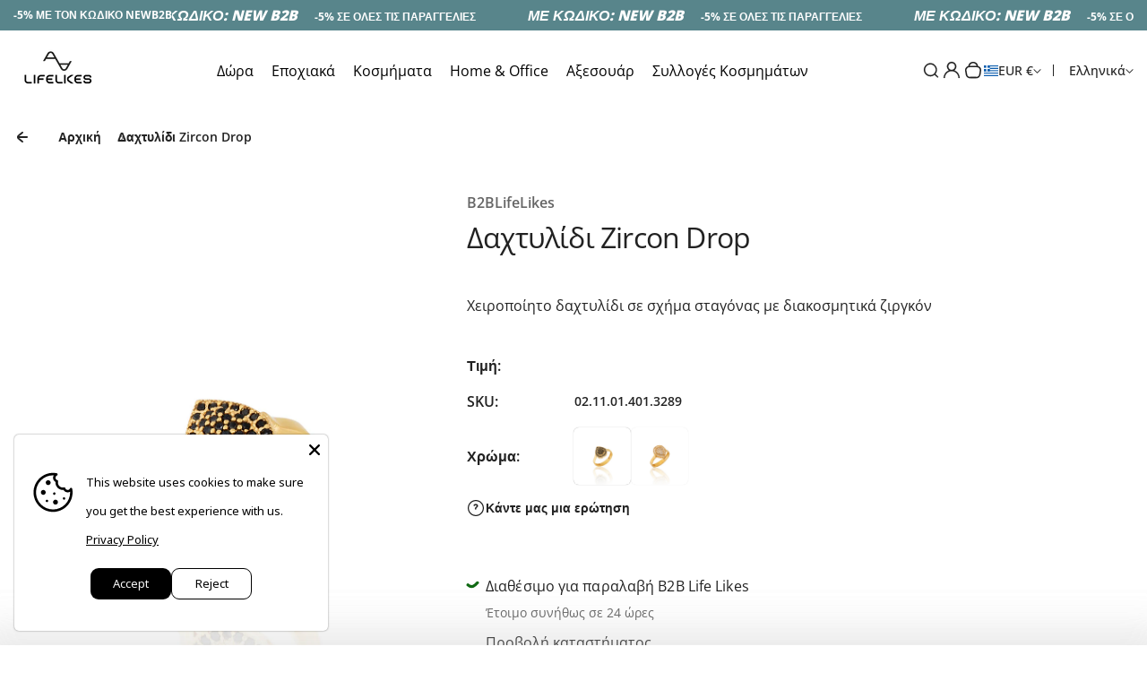

--- FILE ---
content_type: text/html; charset=utf-8
request_url: https://b2blifelikes.com/products/%CE%B4%CE%B1%CF%87%CF%84%CF%85%CE%BB%CE%AF%CE%B4%CE%B9-zircon-drop
body_size: 111046
content:








    
    
    
      
    
        
    
    
















<!doctype html>
<html class="no-js" lang="el">
  <head><link href="//b2blifelikes.com/cdn/shop/t/9/assets/tiny.content.min.css?v=1211" rel="stylesheet" type="text/css" media="all" />
    <meta charset="utf-8">
    <meta http-equiv="X-UA-Compatible" content="IE=edge">
    <meta name="viewport" content="width=device-width,initial-scale=1">
    <meta name="theme-color" content="">
    <link rel="canonical" href="https://b2blifelikes.com/products/%ce%b4%ce%b1%cf%87%cf%84%cf%85%ce%bb%ce%af%ce%b4%ce%b9-zircon-drop">
    <link rel="preconnect" href="https://cdn.shopify.com" crossorigin><link rel="icon" type="image/png" href="//b2blifelikes.com/cdn/shop/files/Favicon_32_X_32_18.png?crop=center&height=32&v=1716037521&width=32"><title>
      Δαχτυλίδι Zircon Drop
 &ndash; B2BLifeLikes</title>
    
      <meta name="description" content="Χειροποίητο δαχτυλίδι σε σχήμα σταγόνας με διακοσμητικά ζιργκόν">
    
    

<meta property="og:site_name" content="B2BLifeLikes">
<meta property="og:url" content="https://b2blifelikes.com/products/%ce%b4%ce%b1%cf%87%cf%84%cf%85%ce%bb%ce%af%ce%b4%ce%b9-zircon-drop">
<meta property="og:title" content="Δαχτυλίδι Zircon Drop">
<meta property="og:type" content="product">
<meta property="og:description" content="Χειροποίητο δαχτυλίδι σε σχήμα σταγόνας με διακοσμητικά ζιργκόν"><meta property="og:image" content="http://b2blifelikes.com/cdn/shop/files/ZIRCON_DROP_BLACK_54_3c86c1ae-5e36-4ac3-aa8a-4b2a6db41ed1.jpg?v=1717065610">
  <meta property="og:image:secure_url" content="https://b2blifelikes.com/cdn/shop/files/ZIRCON_DROP_BLACK_54_3c86c1ae-5e36-4ac3-aa8a-4b2a6db41ed1.jpg?v=1717065610">
  <meta property="og:image:width" content="1063">
  <meta property="og:image:height" content="1318"><meta property="og:price:amount" content="19,20">
  <meta property="og:price:currency" content="EUR"><meta name="twitter:card" content="summary_large_image">
<meta name="twitter:title" content="Δαχτυλίδι Zircon Drop">
<meta name="twitter:description" content="Χειροποίητο δαχτυλίδι σε σχήμα σταγόνας με διακοσμητικά ζιργκόν">

    <script>window.performance && window.performance.mark && window.performance.mark('shopify.content_for_header.start');</script><meta id="shopify-digital-wallet" name="shopify-digital-wallet" content="/62797643932/digital_wallets/dialog">
<meta name="shopify-checkout-api-token" content="2cf565c1311786098104a460f8e010b0">
<meta id="in-context-paypal-metadata" data-shop-id="62797643932" data-venmo-supported="false" data-environment="production" data-locale="en_US" data-paypal-v4="true" data-currency="EUR">
<link rel="alternate" hreflang="x-default" href="https://b2blifelikes.com/products/%CE%B4%CE%B1%CF%87%CF%84%CF%85%CE%BB%CE%AF%CE%B4%CE%B9-zircon-drop">
<link rel="alternate" hreflang="el" href="https://b2blifelikes.com/products/%CE%B4%CE%B1%CF%87%CF%84%CF%85%CE%BB%CE%AF%CE%B4%CE%B9-zircon-drop">
<link rel="alternate" hreflang="en" href="https://b2blifelikes.com/en/products/%CE%B4%CE%B1%CF%87%CF%84%CF%85%CE%BB%CE%AF%CE%B4%CE%B9-zircon-drop">
<link rel="alternate" hreflang="it" href="https://b2blifelikes.com/it/products/%CE%B4%CE%B1%CF%87%CF%84%CF%85%CE%BB%CE%AF%CE%B4%CE%B9-zircon-drop">
<link rel="alternate" type="application/json+oembed" href="https://b2blifelikes.com/products/%ce%b4%ce%b1%cf%87%cf%84%cf%85%ce%bb%ce%af%ce%b4%ce%b9-zircon-drop.oembed">
<script async="async" src="/checkouts/internal/preloads.js?locale=el-GR"></script>
<script id="shopify-features" type="application/json">{"accessToken":"2cf565c1311786098104a460f8e010b0","betas":["rich-media-storefront-analytics"],"domain":"b2blifelikes.com","predictiveSearch":true,"shopId":62797643932,"locale":"el"}</script>
<script>var Shopify = Shopify || {};
Shopify.shop = "b2blifelikes.myshopify.com";
Shopify.locale = "el";
Shopify.currency = {"active":"EUR","rate":"1.0"};
Shopify.country = "GR";
Shopify.theme = {"name":"Copy of Kidu","id":138157097116,"schema_name":"Kidu","schema_version":"3.6.4","theme_store_id":2268,"role":"main"};
Shopify.theme.handle = "null";
Shopify.theme.style = {"id":null,"handle":null};
Shopify.cdnHost = "b2blifelikes.com/cdn";
Shopify.routes = Shopify.routes || {};
Shopify.routes.root = "/";</script>
<script type="module">!function(o){(o.Shopify=o.Shopify||{}).modules=!0}(window);</script>
<script>!function(o){function n(){var o=[];function n(){o.push(Array.prototype.slice.apply(arguments))}return n.q=o,n}var t=o.Shopify=o.Shopify||{};t.loadFeatures=n(),t.autoloadFeatures=n()}(window);</script>
<script id="shop-js-analytics" type="application/json">{"pageType":"product"}</script>
<script defer="defer" async type="module" src="//b2blifelikes.com/cdn/shopifycloud/shop-js/modules/v2/client.init-shop-cart-sync_B5jQWq1Q.el.esm.js"></script>
<script defer="defer" async type="module" src="//b2blifelikes.com/cdn/shopifycloud/shop-js/modules/v2/chunk.common_KiMmCvjw.esm.js"></script>
<script type="module">
  await import("//b2blifelikes.com/cdn/shopifycloud/shop-js/modules/v2/client.init-shop-cart-sync_B5jQWq1Q.el.esm.js");
await import("//b2blifelikes.com/cdn/shopifycloud/shop-js/modules/v2/chunk.common_KiMmCvjw.esm.js");

  window.Shopify.SignInWithShop?.initShopCartSync?.({"fedCMEnabled":true,"windoidEnabled":true});

</script>
<script>(function() {
  var isLoaded = false;
  function asyncLoad() {
    if (isLoaded) return;
    isLoaded = true;
    var urls = ["https:\/\/ping.contactpigeon.com\/bi\/nshopjs\/cpagent143076.js?cid=b2blifelikes\u0026v=001\u0026shop=b2blifelikes.myshopify.com","\/\/cdn.shopify.com\/proxy\/ab4417ac37813e385544b2406e1dafd1eb6cd8fff9fb92e92909330361ad7ea3\/b2b-solution.bsscommerce.com\/js\/bss-b2b-cp.js?shop=b2blifelikes.myshopify.com\u0026sp-cache-control=cHVibGljLCBtYXgtYWdlPTkwMA"];
    for (var i = 0; i < urls.length; i++) {
      var s = document.createElement('script');
      s.type = 'text/javascript';
      s.async = true;
      s.src = urls[i];
      var x = document.getElementsByTagName('script')[0];
      x.parentNode.insertBefore(s, x);
    }
  };
  if(window.attachEvent) {
    window.attachEvent('onload', asyncLoad);
  } else {
    window.addEventListener('load', asyncLoad, false);
  }
})();</script>
<script id="__st">var __st={"a":62797643932,"offset":7200,"reqid":"ff069189-27f2-4372-9352-713cd6576dce-1768916484","pageurl":"b2blifelikes.com\/products\/%CE%B4%CE%B1%CF%87%CF%84%CF%85%CE%BB%CE%AF%CE%B4%CE%B9-zircon-drop","u":"60361e2fb201","p":"product","rtyp":"product","rid":8068386324636};</script>
<script>window.ShopifyPaypalV4VisibilityTracking = true;</script>
<script id="captcha-bootstrap">!function(){'use strict';const t='contact',e='account',n='new_comment',o=[[t,t],['blogs',n],['comments',n],[t,'customer']],c=[[e,'customer_login'],[e,'guest_login'],[e,'recover_customer_password'],[e,'create_customer']],r=t=>t.map((([t,e])=>`form[action*='/${t}']:not([data-nocaptcha='true']) input[name='form_type'][value='${e}']`)).join(','),a=t=>()=>t?[...document.querySelectorAll(t)].map((t=>t.form)):[];function s(){const t=[...o],e=r(t);return a(e)}const i='password',u='form_key',d=['recaptcha-v3-token','g-recaptcha-response','h-captcha-response',i],f=()=>{try{return window.sessionStorage}catch{return}},m='__shopify_v',_=t=>t.elements[u];function p(t,e,n=!1){try{const o=window.sessionStorage,c=JSON.parse(o.getItem(e)),{data:r}=function(t){const{data:e,action:n}=t;return t[m]||n?{data:e,action:n}:{data:t,action:n}}(c);for(const[e,n]of Object.entries(r))t.elements[e]&&(t.elements[e].value=n);n&&o.removeItem(e)}catch(o){console.error('form repopulation failed',{error:o})}}const l='form_type',E='cptcha';function T(t){t.dataset[E]=!0}const w=window,h=w.document,L='Shopify',v='ce_forms',y='captcha';let A=!1;((t,e)=>{const n=(g='f06e6c50-85a8-45c8-87d0-21a2b65856fe',I='https://cdn.shopify.com/shopifycloud/storefront-forms-hcaptcha/ce_storefront_forms_captcha_hcaptcha.v1.5.2.iife.js',D={infoText:'Προστατεύεται με το hCaptcha',privacyText:'Απόρρητο',termsText:'Όροι'},(t,e,n)=>{const o=w[L][v],c=o.bindForm;if(c)return c(t,g,e,D).then(n);var r;o.q.push([[t,g,e,D],n]),r=I,A||(h.body.append(Object.assign(h.createElement('script'),{id:'captcha-provider',async:!0,src:r})),A=!0)});var g,I,D;w[L]=w[L]||{},w[L][v]=w[L][v]||{},w[L][v].q=[],w[L][y]=w[L][y]||{},w[L][y].protect=function(t,e){n(t,void 0,e),T(t)},Object.freeze(w[L][y]),function(t,e,n,w,h,L){const[v,y,A,g]=function(t,e,n){const i=e?o:[],u=t?c:[],d=[...i,...u],f=r(d),m=r(i),_=r(d.filter((([t,e])=>n.includes(e))));return[a(f),a(m),a(_),s()]}(w,h,L),I=t=>{const e=t.target;return e instanceof HTMLFormElement?e:e&&e.form},D=t=>v().includes(t);t.addEventListener('submit',(t=>{const e=I(t);if(!e)return;const n=D(e)&&!e.dataset.hcaptchaBound&&!e.dataset.recaptchaBound,o=_(e),c=g().includes(e)&&(!o||!o.value);(n||c)&&t.preventDefault(),c&&!n&&(function(t){try{if(!f())return;!function(t){const e=f();if(!e)return;const n=_(t);if(!n)return;const o=n.value;o&&e.removeItem(o)}(t);const e=Array.from(Array(32),(()=>Math.random().toString(36)[2])).join('');!function(t,e){_(t)||t.append(Object.assign(document.createElement('input'),{type:'hidden',name:u})),t.elements[u].value=e}(t,e),function(t,e){const n=f();if(!n)return;const o=[...t.querySelectorAll(`input[type='${i}']`)].map((({name:t})=>t)),c=[...d,...o],r={};for(const[a,s]of new FormData(t).entries())c.includes(a)||(r[a]=s);n.setItem(e,JSON.stringify({[m]:1,action:t.action,data:r}))}(t,e)}catch(e){console.error('failed to persist form',e)}}(e),e.submit())}));const S=(t,e)=>{t&&!t.dataset[E]&&(n(t,e.some((e=>e===t))),T(t))};for(const o of['focusin','change'])t.addEventListener(o,(t=>{const e=I(t);D(e)&&S(e,y())}));const B=e.get('form_key'),M=e.get(l),P=B&&M;t.addEventListener('DOMContentLoaded',(()=>{const t=y();if(P)for(const e of t)e.elements[l].value===M&&p(e,B);[...new Set([...A(),...v().filter((t=>'true'===t.dataset.shopifyCaptcha))])].forEach((e=>S(e,t)))}))}(h,new URLSearchParams(w.location.search),n,t,e,['guest_login'])})(!0,!0)}();</script>
<script integrity="sha256-4kQ18oKyAcykRKYeNunJcIwy7WH5gtpwJnB7kiuLZ1E=" data-source-attribution="shopify.loadfeatures" defer="defer" src="//b2blifelikes.com/cdn/shopifycloud/storefront/assets/storefront/load_feature-a0a9edcb.js" crossorigin="anonymous"></script>
<script data-source-attribution="shopify.dynamic_checkout.dynamic.init">var Shopify=Shopify||{};Shopify.PaymentButton=Shopify.PaymentButton||{isStorefrontPortableWallets:!0,init:function(){window.Shopify.PaymentButton.init=function(){};var t=document.createElement("script");t.src="https://b2blifelikes.com/cdn/shopifycloud/portable-wallets/latest/portable-wallets.el.js",t.type="module",document.head.appendChild(t)}};
</script>
<script data-source-attribution="shopify.dynamic_checkout.buyer_consent">
  function portableWalletsHideBuyerConsent(e){var t=document.getElementById("shopify-buyer-consent"),n=document.getElementById("shopify-subscription-policy-button");t&&n&&(t.classList.add("hidden"),t.setAttribute("aria-hidden","true"),n.removeEventListener("click",e))}function portableWalletsShowBuyerConsent(e){var t=document.getElementById("shopify-buyer-consent"),n=document.getElementById("shopify-subscription-policy-button");t&&n&&(t.classList.remove("hidden"),t.removeAttribute("aria-hidden"),n.addEventListener("click",e))}window.Shopify?.PaymentButton&&(window.Shopify.PaymentButton.hideBuyerConsent=portableWalletsHideBuyerConsent,window.Shopify.PaymentButton.showBuyerConsent=portableWalletsShowBuyerConsent);
</script>
<script data-source-attribution="shopify.dynamic_checkout.cart.bootstrap">document.addEventListener("DOMContentLoaded",(function(){function t(){return document.querySelector("shopify-accelerated-checkout-cart, shopify-accelerated-checkout")}if(t())Shopify.PaymentButton.init();else{new MutationObserver((function(e,n){t()&&(Shopify.PaymentButton.init(),n.disconnect())})).observe(document.body,{childList:!0,subtree:!0})}}));
</script>
<link id="shopify-accelerated-checkout-styles" rel="stylesheet" media="screen" href="https://b2blifelikes.com/cdn/shopifycloud/portable-wallets/latest/accelerated-checkout-backwards-compat.css" crossorigin="anonymous">
<style id="shopify-accelerated-checkout-cart">
        #shopify-buyer-consent {
  margin-top: 1em;
  display: inline-block;
  width: 100%;
}

#shopify-buyer-consent.hidden {
  display: none;
}

#shopify-subscription-policy-button {
  background: none;
  border: none;
  padding: 0;
  text-decoration: underline;
  font-size: inherit;
  cursor: pointer;
}

#shopify-subscription-policy-button::before {
  box-shadow: none;
}

      </style>

<script>window.performance && window.performance.mark && window.performance.mark('shopify.content_for_header.end');</script>
    <style data-shopify>
  
  
  
  @font-face {
  font-family: "Open Sans";
  font-weight: 300;
  font-style: normal;
  font-display: swap;
  src: url("//b2blifelikes.com/cdn/fonts/open_sans/opensans_n3.b10466eda05a6b2d1ef0f6ba490dcecf7588dd78.woff2") format("woff2"),
       url("//b2blifelikes.com/cdn/fonts/open_sans/opensans_n3.056c4b5dddadba7018747bd50fdaa80430e21710.woff") format("woff");
}

  @font-face {
  font-family: "Open Sans";
  font-weight: 400;
  font-style: normal;
  font-display: swap;
  src: url("//b2blifelikes.com/cdn/fonts/open_sans/opensans_n4.c32e4d4eca5273f6d4ee95ddf54b5bbb75fc9b61.woff2") format("woff2"),
       url("//b2blifelikes.com/cdn/fonts/open_sans/opensans_n4.5f3406f8d94162b37bfa232b486ac93ee892406d.woff") format("woff");
}

  @font-face {
  font-family: "Open Sans";
  font-weight: 500;
  font-style: normal;
  font-display: swap;
  src: url("//b2blifelikes.com/cdn/fonts/open_sans/opensans_n5.500dcf21ddee5bc5855ad3a20394d3bc363c217c.woff2") format("woff2"),
       url("//b2blifelikes.com/cdn/fonts/open_sans/opensans_n5.af1a06d824dccfb4d400ba874ef19176651ec834.woff") format("woff");
}

  @font-face {
  font-family: "Open Sans";
  font-weight: 600;
  font-style: normal;
  font-display: swap;
  src: url("//b2blifelikes.com/cdn/fonts/open_sans/opensans_n6.15aeff3c913c3fe570c19cdfeed14ce10d09fb08.woff2") format("woff2"),
       url("//b2blifelikes.com/cdn/fonts/open_sans/opensans_n6.14bef14c75f8837a87f70ce22013cb146ee3e9f3.woff") format("woff");
}

  @font-face {
  font-family: "Open Sans";
  font-weight: 700;
  font-style: normal;
  font-display: swap;
  src: url("//b2blifelikes.com/cdn/fonts/open_sans/opensans_n7.a9393be1574ea8606c68f4441806b2711d0d13e4.woff2") format("woff2"),
       url("//b2blifelikes.com/cdn/fonts/open_sans/opensans_n7.7b8af34a6ebf52beb1a4c1d8c73ad6910ec2e553.woff") format("woff");
}

  @font-face {
  font-family: "Open Sans";
  font-weight: 800;
  font-style: normal;
  font-display: swap;
  src: url("//b2blifelikes.com/cdn/fonts/open_sans/opensans_n8.8397a8153d7172f9fd2b668340b216c70cae90a5.woff2") format("woff2"),
       url("//b2blifelikes.com/cdn/fonts/open_sans/opensans_n8.e6b8c8da9a85739da8727944118b210848d95f08.woff") format("woff");
}

  

  
  
  
  :root {
    --font-general-family: "Open Sans", sans-serif;
    --font-general-weight: 400;
    --font-general-style: normal;
    --font-general-sacle: 1.0;
    
    --font-headings-family: "Open Sans", sans-serif;
    --font-headings-weight: 400;
    --font-headings-style: normal;
    
    --color-white: #fff;
    --color-black: #000;
    --color-error: red;
    --color-success: green;
    
    --page-width: 1410px;
    --grid-gutter-x: 30px;
    --grid-gutter-y: 30px;
    
    --button-border-width: 1px;
    --button-corner-radius: 9px;
    
    --input-border-width: 1px;
    --input-corner-radius: 9px;
    
    --section-top-radius: 20px;
    --section-bottom-radius: 20px;
  }
  
  
    .scheme--scheme1 {
      --section-background-color: #ffffff;
      --section-text-color: #222222;
      --section-shadow-hover-rgba: rgba(34, 34, 34, 0.15);
      --section-links-color: #222222;
      --section-border-color: #dddddd;
      --section-primary-bg: #ffffff;
      --section-primary-bg-rgb: rgb(255, 255, 255);
      --section-primary-text-color: #222222;
      --section-primary-text-color-rgb: rgb(34, 34, 34);
      --section-primary-text-color-rgba: rgba(34,34,34,0);
      --section-primary-border-color: #222222;
      --section-secondary-bg-rgb: #222222;
      --section-secondary-bg: rgb(34, 34, 34);
      --section-secondary-text-color: #ffffff;
      --section-secondary-border-color: #222222;
      --section-secondary-text-color-rgb: rgb(255, 255, 255);
      --section-secondary-text-color-rgba: rgba(255,255,255,0);
      --section-alternative-color: #656565;
      --section-active-hover-color: #58858b;
      --section-input-background-color: #f1f1f1;
      --section-input-text-color: #222222;
      --section-input-bdr-color: #222222;
      --section-error-color: #58858b;
      --section-warning-color: #8d5e02;
      --section-success-color: #116a14;
      --section-focus-outline-color: #8a8a8a;
    }
  
    .scheme--scheme2 {
      --section-background-color: #f4f4f4;
      --section-text-color: #222222;
      --section-shadow-hover-rgba: rgba(34, 34, 34, 0.15);
      --section-links-color: #222222;
      --section-border-color: #696969;
      --section-primary-bg: #222222;
      --section-primary-bg-rgb: rgb(34, 34, 34);
      --section-primary-text-color: #ffffff;
      --section-primary-text-color-rgb: rgb(255, 255, 255);
      --section-primary-text-color-rgba: rgba(255,255,255,0);
      --section-primary-border-color: #222222;
      --section-secondary-bg-rgb: #696969;
      --section-secondary-bg: rgb(105, 105, 105);
      --section-secondary-text-color: #ffffff;
      --section-secondary-border-color: #696969;
      --section-secondary-text-color-rgb: rgb(255, 255, 255);
      --section-secondary-text-color-rgba: rgba(255,255,255,0);
      --section-alternative-color: #696969;
      --section-active-hover-color: #306269;
      --section-input-background-color: #ffffff;
      --section-input-text-color: #222222;
      --section-input-bdr-color: #ffffff;
      --section-error-color: #cb133f;
      --section-warning-color: #845c10;
      --section-success-color: #18791c;
      --section-focus-outline-color: #000000;
    }
  
    .scheme--scheme3 {
      --section-background-color: #58858b;
      --section-text-color: #ffffff;
      --section-shadow-hover-rgba: rgba(255, 255, 255, 0.15);
      --section-links-color: #ffffff;
      --section-border-color: #94b7bb;
      --section-primary-bg: #306269;
      --section-primary-bg-rgb: rgb(48, 98, 105);
      --section-primary-text-color: #ffffff;
      --section-primary-text-color-rgb: rgb(255, 255, 255);
      --section-primary-text-color-rgba: rgba(255,255,255,0);
      --section-primary-border-color: #3b6e6c;
      --section-secondary-bg-rgb: #ffffff;
      --section-secondary-bg: rgb(255, 255, 255);
      --section-secondary-text-color: #222222;
      --section-secondary-border-color: #ffffff;
      --section-secondary-text-color-rgb: rgb(34, 34, 34);
      --section-secondary-text-color-rgba: rgba(34,34,34,0);
      --section-alternative-color: #eac3c3;
      --section-active-hover-color: #ffffff;
      --section-input-background-color: #ac0c5c;
      --section-input-text-color: #ffffff;
      --section-input-bdr-color: #f14f9f;
      --section-error-color: #ffffff;
      --section-warning-color: #e5f89d;
      --section-success-color: #b8ffbb;
      --section-focus-outline-color: #ffacd5;
    }
  
    .scheme--scheme4 {
      --section-background-color: #fde9f3;
      --section-text-color: #222222;
      --section-shadow-hover-rgba: rgba(34, 34, 34, 0.15);
      --section-links-color: #222222;
      --section-border-color: #ffd3e9;
      --section-primary-bg: #d21170;
      --section-primary-bg-rgb: rgb(210, 17, 112);
      --section-primary-text-color: #ffffff;
      --section-primary-text-color-rgb: rgb(255, 255, 255);
      --section-primary-text-color-rgba: rgba(255,255,255,0);
      --section-primary-border-color: #d21170;
      --section-secondary-bg-rgb: #222222;
      --section-secondary-bg: rgb(34, 34, 34);
      --section-secondary-text-color: #ffffff;
      --section-secondary-border-color: #222222;
      --section-secondary-text-color-rgb: rgb(255, 255, 255);
      --section-secondary-text-color-rgba: rgba(255,255,255,0);
      --section-alternative-color: #4e4a4c;
      --section-active-hover-color: #931b51;
      --section-input-background-color: #ffd3e9;
      --section-input-text-color: #222222;
      --section-input-bdr-color: #ffd3e9;
      --section-error-color: #cc244c;
      --section-warning-color: #905f00;
      --section-success-color: #116a14;
      --section-focus-outline-color: #dc76a9;
    }
  
    .scheme--scheme5 {
      --section-background-color: #fff0d8;
      --section-text-color: #222222;
      --section-shadow-hover-rgba: rgba(34, 34, 34, 0.15);
      --section-links-color: #222222;
      --section-border-color: #f0d9b6;
      --section-primary-bg: #222222;
      --section-primary-bg-rgb: rgb(34, 34, 34);
      --section-primary-text-color: #ffffff;
      --section-primary-text-color-rgb: rgb(255, 255, 255);
      --section-primary-text-color-rgba: rgba(255,255,255,0);
      --section-primary-border-color: #222222;
      --section-secondary-bg-rgb: #8f5f15;
      --section-secondary-bg: rgb(143, 95, 21);
      --section-secondary-text-color: #ffffff;
      --section-secondary-border-color: #8f5f15;
      --section-secondary-text-color-rgb: rgb(255, 255, 255);
      --section-secondary-text-color-rgba: rgba(255,255,255,0);
      --section-alternative-color: #656059;
      --section-active-hover-color: #8f5f15;
      --section-input-background-color: #f0d9b6;
      --section-input-text-color: #222222;
      --section-input-bdr-color: #f0d9b6;
      --section-error-color: #cc244c;
      --section-warning-color: #8d5e02;
      --section-success-color: #116a14;
      --section-focus-outline-color: #bd995f;
    }
  
    .scheme--scheme6 {
      --section-background-color: #576c81;
      --section-text-color: #ffffff;
      --section-shadow-hover-rgba: rgba(255, 255, 255, 0.15);
      --section-links-color: #ffffff;
      --section-border-color: #69579e;
      --section-primary-bg: #ffffff;
      --section-primary-bg-rgb: rgb(255, 255, 255);
      --section-primary-text-color: #222222;
      --section-primary-text-color-rgb: rgb(34, 34, 34);
      --section-primary-text-color-rgba: rgba(34,34,34,0);
      --section-primary-border-color: #ffffff;
      --section-secondary-bg-rgb: #c7eded;
      --section-secondary-bg: rgb(199, 237, 237);
      --section-secondary-text-color: #222222;
      --section-secondary-border-color: #99ebeb;
      --section-secondary-text-color-rgb: rgb(34, 34, 34);
      --section-secondary-text-color-rgba: rgba(34,34,34,0);
      --section-alternative-color: #dcdcdc;
      --section-active-hover-color: #99ebeb;
      --section-input-background-color: #69579e;
      --section-input-text-color: #ffffff;
      --section-input-bdr-color: #69579e;
      --section-error-color: #ffb1c4;
      --section-warning-color: #ffc328;
      --section-success-color: #49ec4f;
      --section-focus-outline-color: #a78ef4;
    }
  
</style>
<link href="//b2blifelikes.com/cdn/shop/t/9/assets/splide-core.css?v=122491834095180128011727190532" rel="stylesheet" type="text/css" media="all" /><link href="//b2blifelikes.com/cdn/shop/t/9/assets/base.css?v=181531346980415569111731903514" rel="stylesheet" type="text/css" media="all" />
<link href="//b2blifelikes.com/cdn/shop/t/9/assets/css-animations.css?v=128734321331057637791727190532" rel="stylesheet" type="text/css" media="all" />
<script>
      document.documentElement.className = document.documentElement.className.replace('no-js', 'js');
    </script>
    <script src="//b2blifelikes.com/cdn/shop/t/9/assets/constants.js?v=7308982659174789231727190532" defer="defer"></script>
    <script src="//b2blifelikes.com/cdn/shop/t/9/assets/pubsub.js?v=34180055027472970951727190532" defer="defer"></script>
    <script src="//b2blifelikes.com/cdn/shop/t/9/assets/cart.js?v=1531836498554873951727190532" defer="defer"></script>
    <script src="//b2blifelikes.com/cdn/shop/t/9/assets/global.js?v=90986247821514269041727190532" defer></script>
    <script src="//b2blifelikes.com/cdn/shop/t/9/assets/bss-custom.js?v=61726432472355051151727190532" defer></script>
  <!-- BEGIN app block: shopify://apps/order-limits/blocks/ruffruff-order-limits/56fb9d8f-3621-4732-8425-5c64262bef41 --><!-- BEGIN app snippet: access-restriction --><!-- END app snippet --><!-- BEGIN app snippet: settings-json -->
<style data-shopify>
  .ruffruff-order-limits__product-messages {
    background-color: #FFFFFF !important;
    border: 1px solid #121212 !important;
    color: #121212 !important;
  }
</style>

<!-- cached at 1768916484 -->
<script id='ruffruff-order-limits-settings-json' type='application/json'>{"alertMessageModalEnabled": false,"productMessagePosition": "above"}</script>
<!-- END app snippet --><!-- BEGIN app snippet: product-quantity-rules-json -->
<!-- cached at 1768916484 -->
<script id='ruffruff-order-limits-product-quantity-rules-json' type='application/json'>[{"collectionIds": ["301872840860", "302187839644"],"eligibleItems": "","id": "62443389084","increment": 1,"max": null,"min": 2,"productIds": [],"productMessage": "","productTags": [],"productVariantIds": []},{"collectionIds": [],"eligibleItems": "","id": "62444208284","increment": 1,"max": null,"min": 10,"productIds": ["8092539453596", "8092539486364", "8092539388060"],"productMessage": "","productTags": [],"productVariantIds": []},{"collectionIds": ["302057914524"],"eligibleItems": "","id": "62444011676","increment": 1,"max": null,"min": 3,"productIds": [],"productMessage": "","productTags": [],"productVariantIds": []},{"collectionIds": ["665922830712", "301872873628"],"eligibleItems": "","id": "62444077212","increment": 1,"max": null,"min": 5,"productIds": [],"productMessage": "","productTags": [],"productVariantIds": []},{"collectionIds": [],"eligibleItems": "products","id": "327790461304","increment": 1,"max": null,"min": 5,"productIds": ["14942136992120"],"productMessage": "","productTags": [],"productVariantIds": []}]</script>
<!-- END app snippet --><!-- BEGIN app snippet: price-rules-json -->
<!-- cached at 1768916484 -->
<script id='ruffruff-order-limits-price-rules-json' type='application/json'>[]</script>
<!-- END app snippet --><!-- BEGIN app snippet: bundle-rules-json -->
<!-- cached at 1768916484 -->
<script id='ruffruff-order-limits-bundle-rules-json' type='application/json'>[]</script>
<!-- END app snippet --><!-- BEGIN app snippet: customer-rules-json -->
<!-- cached at 1768916484 -->
<script id='ruffruff-order-limits-customer-rules-json' type='application/json'>[]</script>
<!-- END app snippet --><!-- BEGIN app snippet: weight-rules-json -->
<!-- cached at 1768916484 -->
<script id='ruffruff-order-limits-weight-rules-json' type='application/json'>[]</script>
<!-- END app snippet --><!-- BEGIN app snippet: product-json -->
<!-- cached at 1768916484 -->
<script id='ruffruff-order-limits-product-json' type='application/json'>{"collectionIds": ["302810792092", "302057717916", "301870121116"],"defaultVariantId": "43672293900444","handle": "δαχτυλίδι-zircon-drop","hasOnlyDefaultVariant": false,"id": "8068386324636","tags": ["Zirconia", "Δαχτυλίδια"],"variants": [{"id":"43672293900444","weight":0.0,"weightInUnit":0.0,"weightUnit":"kg"},{"id":"43672293933212","weight":0.0,"weightInUnit":0.0,"weightUnit":"kg"}]}</script>
<!-- END app snippet --><!-- BEGIN app snippet: vite-tag -->


<!-- END app snippet --><!-- BEGIN app snippet: vite-tag -->


  <script src="https://cdn.shopify.com/extensions/019b8c68-ec78-76f0-9e5c-f5b4cfe2d714/ruffruff-order-limits-133/assets/entry-C7CLRJ12.js" type="module" crossorigin="anonymous"></script>
  <link rel="modulepreload" href="https://cdn.shopify.com/extensions/019b8c68-ec78-76f0-9e5c-f5b4cfe2d714/ruffruff-order-limits-133/assets/getShopifyRootUrl-BAFHm-cu.js" crossorigin="anonymous">
  <link rel="modulepreload" href="https://cdn.shopify.com/extensions/019b8c68-ec78-76f0-9e5c-f5b4cfe2d714/ruffruff-order-limits-133/assets/constants-Zwc9dJOo.js" crossorigin="anonymous">
  <link href="//cdn.shopify.com/extensions/019b8c68-ec78-76f0-9e5c-f5b4cfe2d714/ruffruff-order-limits-133/assets/entry-eUVkEetz.css" rel="stylesheet" type="text/css" media="all" />

<!-- END app snippet -->
<!-- END app block --><!-- BEGIN app block: shopify://apps/bss-b2b-solution/blocks/config-header/451233f2-9631-4c49-8b6f-057e4ebcde7f -->

<script id="bss-b2b-config-data">
  	if (typeof BSS_B2B == 'undefined') {
  		var BSS_B2B = {};
	}

	
        BSS_B2B.storeId = 18726;
        BSS_B2B.currentPlan = "false";
        BSS_B2B.planCode = "advanced";
        BSS_B2B.shopModules = JSON.parse('[{"code":"qb","status":1},{"code":"cp","status":1},{"code":"act","status":0},{"code":"form","status":1},{"code":"tax_exempt","status":0},{"code":"amo","status":0},{"code":"mc","status":0},{"code":"public_api","status":0},{"code":"dc","status":0},{"code":"cart_note","status":0},{"code":"mo","status":0},{"code":"tax_display","status":0},{"code":"sr","status":0},{"code":"bogo","status":0},{"code":"qi","status":0},{"code":"ef","status":0},{"code":"pl","status":0}]');
        BSS_B2B.version = 1;
        var bssB2bApiServer = "https://b2b-solution-api.bsscommerce.com";
        var bssB2bCmsUrl = "https://b2b-solution.bsscommerce.com";
        var bssGeoServiceUrl = "https://geo-ip-service.bsscommerce.com";
        var bssB2bCheckoutUrl = "https://b2b-solution-checkout.bsscommerce.com";
    

	
		BSS_B2B.integrationApp = null;
	

	

	
		
		
		BSS_B2B.configData = [].concat([{"i":2149103534,"n":"-15% GREEK MARKET (-34% ΣΩΣΤΟ ΠΟΣΟΣΤΟ)","at":4,"ct":"BASE30","mct":0,"pct":1,"pi":"8068379803804,8068386619548,8068387012764,8068386357404,8068379607196,8068387307676,8178562564252,8178562597020,8092539945116,8092540010652,8178562695324,8092539781276,8092539912348,8092664266908,8092664856732,8170230284444,8092664561820,8092664594588,8092664922268,8170230317212,8170230349980,8068380459164,8068380033180,8068385308828,8068389994652,8092539027612,7916506022044,7916506054812,8178522685596,7916502876316,7916502581404,7916503629980,7916502646940,7916502614172","xpct":0,"dt":2,"dv":"34.00","sd":"2024-07-02T10:22:03.000Z","ed":"2024-07-02T10:22:03.000Z","st":"13:22:00","et":"13:22:00","ef":0,"eed":0,"t":"yZye1UNN67Zm6Ia8cG2OxQwxGAJ+wbJB2Luo7vWoU4o="},{"i":2149104563,"n":"-10%","at":0,"mct":0,"pct":1,"pi":"8147943555228","xpct":0,"dt":2,"dv":"10.00","sd":"2024-07-02T10:22:03.000Z","ed":"2024-07-02T10:22:03.000Z","st":"13:22:00","et":"13:22:00","ef":0,"eed":0,"t":"p9DRvmAkLyHWow4F/9fL17OcLHzkblaYHr8h3NvWolo="},{"i":2148588792,"n":"BASE15","p":1,"at":4,"ct":"BASE15","mct":0,"pct":0,"xpct":0,"dt":2,"dv":"11.26","sd":"2024-05-23T19:05:36.000Z","ed":"2024-05-23T19:05:36.000Z","st":"09:05:00","et":"22:05:00","ef":1,"ect":"","eed":0,"t":"SP5XKc/yNZ046ITuId4BpQo7IIaq0T9eRs8NO3FiKdI="},{"i":2148588540,"n":"BASE30","p":1,"at":4,"ct":"BASE30","mct":0,"pct":0,"xpct":0,"dt":2,"dv":"22.87","sd":"2024-05-23T19:05:36.000Z","ed":"2024-05-23T19:05:36.000Z","st":"09:05:00","et":"22:05:00","ef":1,"ect":"BASE,BASE15","eed":0,"t":"j602bsLn8NuMoKSaGgHpFu5Nsnc78V8E90nSDhep0Sg="}],[],[],[],[],[],[],[],[],[],);
		BSS_B2B.cpSettings = {"cpType":1,"default_price_color":"#a58e6f","price_applied_cp_color":"#000000"};
		BSS_B2B.customPricingSettings = null;
	
	
	
		
		BSS_B2B.qbRules = [].concat([{"id":132890,"name":"Τύπος Έκπτωσης","priority":0,"apply_to":0,"customer_ids":"","customer_tags":"","product_condition_type":2,"product_ids":"","product_collections":"302057685148,302057717916,302057750684,302057783452,302057816220,302057848988,302057881756,302057914524,302094745756,302187839644,302206648476,302206877852,302206943388,302207238300,302207303836,302207336604,302207402140,302207434908,302207467676,302207500444,302207533212,302207598748,302207631516,302207664284,302207729820,302207762588,302239940764,302931738780,301869695132,301869727900,301869826204,301869957276,301870121116,301870186652,301870219420,301870252188,301870317724,301870383260,301870416028,301870448796,301870514332,301870579868,301870612636,301870645404,301870678172,301870710940,301870743708,301870776476,301870842012,301870874780,301872775324,301872840860,301872873628,301872906396,301872939164,302056505500,302057619612,302057652380","product_tags":"","rule_type":2,"rule_setting":0,"qty_table":[{"id":245841,"rule_id":132890,"qty_from":0,"qty_to":9,"discount_type":2,"discount_value":0,"createdAt":"2024-06-27T11:14:27.000Z","updatedAt":"2024-06-27T11:14:27.000Z"},{"id":245842,"rule_id":132890,"qty_from":10,"qty_to":null,"discount_type":2,"discount_value":10,"createdAt":"2024-06-27T11:14:27.000Z","updatedAt":"2024-06-27T11:14:27.000Z"}],"amount_table":[],"exc_customer_tags":"","exclude_from":0,"exc_customers":"","createdAt":"2024-06-27T11:14:27.000Z","qb_table_type":0,"product_variants":"","exc_product_type":2,"exc_specific_products":"","exc_product_collections":"302207434908,302207467676,302207500444,302207533212,306819465372","exc_product_tags":"","start_date":"2024-11-18T12:56:11.000Z","end_date":"2024-11-18T12:56:11.000Z","start_time":"14:56:00","end_time":"14:56:00","enable_end_date":0,"market_condition_type":0,"allowed_regions":[],"token":"0hj5Qe6fr0lxQfAoLr/+u0ijADG4SgJWd2x5jMWT06g="},{"id":132892,"name":"Τύπος Έκπτωσης","priority":0,"apply_to":1,"customer_ids":"","customer_tags":"","product_condition_type":1,"product_ids":"8173129957532","product_collections":"302057685148,302057717916,302057750684,302057783452,302057816220,302057848988,302057881756,302057914524,302094745756,302187839644,302206648476,302206877852,302206943388,302207238300,302207303836,302207336604,302207402140,302207434908,302207467676,302207500444,302207533212,302207598748,302207631516,302207664284,302207729820,302207762588,302239940764,302931738780,301869695132,301869727900,301869826204,301869957276,301870121116,301870186652,301870219420,301870252188,301870317724,301870383260,301870416028,301870448796,301870514332,301870579868,301870612636,301870645404,301870678172,301870710940,301870743708,301870776476,301870842012,301870874780,301872775324,301872840860,301872873628,301872906396,301872939164,302056505500,302057619612,302057652380","product_tags":"","rule_type":2,"rule_setting":0,"qty_table":[{"id":245845,"rule_id":132892,"qty_from":0,"qty_to":30,"discount_type":1,"discount_value":0,"createdAt":"2024-06-27T11:14:27.000Z","updatedAt":"2024-06-27T13:06:55.000Z"},{"id":245846,"rule_id":132892,"qty_from":31,"qty_to":50,"discount_type":0,"discount_value":6.5,"createdAt":"2024-06-27T11:14:27.000Z","updatedAt":"2024-06-27T13:11:07.000Z"},{"id":245857,"rule_id":132892,"qty_from":51,"qty_to":null,"discount_type":0,"discount_value":4.9,"createdAt":"2024-06-27T12:57:46.000Z","updatedAt":"2024-06-27T13:11:07.000Z"}],"amount_table":[],"exc_customer_tags":"","exclude_from":0,"exc_customers":"","createdAt":"2024-06-27T11:14:27.000Z","qb_table_type":8,"product_variants":null,"exc_product_type":0,"exc_specific_products":null,"exc_product_collections":null,"exc_product_tags":null,"start_date":null,"end_date":null,"start_time":null,"end_time":null,"enable_end_date":0,"market_condition_type":0,"allowed_regions":[],"token":"aEoqvx9cOSw1t4bpZTMOlgyTBD7wUsgLb/nvd6ZXXMA="},{"id":132901,"name":"Τύπος Έκπτωσης","priority":0,"apply_to":1,"customer_ids":"","customer_tags":"","product_condition_type":1,"product_ids":"8173125009564","product_collections":"302057685148,302057717916,302057750684,302057783452,302057816220,302057848988,302057881756,302057914524,302094745756,302187839644,302206648476,302206877852,302206943388,302207238300,302207303836,302207336604,302207402140,302207434908,302207467676,302207500444,302207533212,302207598748,302207631516,302207664284,302207729820,302207762588,302239940764,302931738780,301869695132,301869727900,301869826204,301869957276,301870121116,301870186652,301870219420,301870252188,301870317724,301870383260,301870416028,301870448796,301870514332,301870579868,301870612636,301870645404,301870678172,301870710940,301870743708,301870776476,301870842012,301870874780,301872775324,301872840860,301872873628,301872906396,301872939164,302056505500,302057619612,302057652380","product_tags":"","rule_type":2,"rule_setting":0,"qty_table":[{"id":245892,"rule_id":132901,"qty_from":0,"qty_to":30,"discount_type":1,"discount_value":0,"createdAt":"2024-06-27T11:14:27.000Z","updatedAt":"2024-06-27T13:06:55.000Z"},{"id":245893,"rule_id":132901,"qty_from":31,"qty_to":50,"discount_type":0,"discount_value":2.8,"createdAt":"2024-06-27T11:14:27.000Z","updatedAt":"2024-06-27T15:28:06.000Z"},{"id":245894,"rule_id":132901,"qty_from":51,"qty_to":null,"discount_type":0,"discount_value":2.2,"createdAt":"2024-06-27T12:57:46.000Z","updatedAt":"2024-06-27T15:28:06.000Z"}],"amount_table":[],"exc_customer_tags":"","exclude_from":0,"exc_customers":"","createdAt":"2024-06-27T11:14:27.000Z","qb_table_type":8,"product_variants":null,"exc_product_type":0,"exc_specific_products":null,"exc_product_collections":null,"exc_product_tags":null,"start_date":null,"end_date":null,"start_time":null,"end_time":null,"enable_end_date":0,"market_condition_type":0,"allowed_regions":[],"token":"N68+ETXRMTHcTuSJyiYdf+dA8xqgNeA4LvU+smIRYqc="},{"id":132902,"name":"Τύπος Έκπτωσης","priority":0,"apply_to":1,"customer_ids":"","customer_tags":"","product_condition_type":1,"product_ids":"8173114720412","product_collections":"302057685148,302057717916,302057750684,302057783452,302057816220,302057848988,302057881756,302057914524,302094745756,302187839644,302206648476,302206877852,302206943388,302207238300,302207303836,302207336604,302207402140,302207434908,302207467676,302207500444,302207533212,302207598748,302207631516,302207664284,302207729820,302207762588,302239940764,302931738780,301869695132,301869727900,301869826204,301869957276,301870121116,301870186652,301870219420,301870252188,301870317724,301870383260,301870416028,301870448796,301870514332,301870579868,301870612636,301870645404,301870678172,301870710940,301870743708,301870776476,301870842012,301870874780,301872775324,301872840860,301872873628,301872906396,301872939164,302056505500,302057619612,302057652380","product_tags":"","rule_type":2,"rule_setting":0,"qty_table":[{"id":245895,"rule_id":132902,"qty_from":0,"qty_to":30,"discount_type":1,"discount_value":0,"createdAt":"2024-06-27T11:14:27.000Z","updatedAt":"2024-06-27T13:06:55.000Z"},{"id":245896,"rule_id":132902,"qty_from":31,"qty_to":50,"discount_type":0,"discount_value":12.8,"createdAt":"2024-06-27T11:14:27.000Z","updatedAt":"2024-06-27T15:29:10.000Z"},{"id":245897,"rule_id":132902,"qty_from":51,"qty_to":null,"discount_type":0,"discount_value":10.5,"createdAt":"2024-06-27T12:57:46.000Z","updatedAt":"2024-06-27T15:29:10.000Z"}],"amount_table":[],"exc_customer_tags":"","exclude_from":0,"exc_customers":"","createdAt":"2024-06-27T11:14:27.000Z","qb_table_type":8,"product_variants":null,"exc_product_type":0,"exc_specific_products":null,"exc_product_collections":null,"exc_product_tags":null,"start_date":null,"end_date":null,"start_time":null,"end_time":null,"enable_end_date":0,"market_condition_type":0,"allowed_regions":[],"token":"NPvqNh4tDX4ftU2QwHil4FtWlk5qpHPc7avHTci4uB0="},{"id":132903,"name":"Τύπος Έκπτωσης","priority":0,"apply_to":1,"customer_ids":"","customer_tags":"","product_condition_type":1,"product_ids":"8173109248156","product_collections":"302057685148,302057717916,302057750684,302057783452,302057816220,302057848988,302057881756,302057914524,302094745756,302187839644,302206648476,302206877852,302206943388,302207238300,302207303836,302207336604,302207402140,302207434908,302207467676,302207500444,302207533212,302207598748,302207631516,302207664284,302207729820,302207762588,302239940764,302931738780,301869695132,301869727900,301869826204,301869957276,301870121116,301870186652,301870219420,301870252188,301870317724,301870383260,301870416028,301870448796,301870514332,301870579868,301870612636,301870645404,301870678172,301870710940,301870743708,301870776476,301870842012,301870874780,301872775324,301872840860,301872873628,301872906396,301872939164,302056505500,302057619612,302057652380","product_tags":"","rule_type":2,"rule_setting":0,"qty_table":[{"id":245898,"rule_id":132903,"qty_from":0,"qty_to":50,"discount_type":1,"discount_value":0,"createdAt":"2024-06-27T11:14:27.000Z","updatedAt":"2024-06-27T15:31:16.000Z"},{"id":245900,"rule_id":132903,"qty_from":51,"qty_to":null,"discount_type":0,"discount_value":5,"createdAt":"2024-06-27T12:57:46.000Z","updatedAt":"2024-06-27T15:31:16.000Z"}],"amount_table":[],"exc_customer_tags":"","exclude_from":0,"exc_customers":"","createdAt":"2024-06-27T11:14:27.000Z","qb_table_type":8,"product_variants":null,"exc_product_type":0,"exc_specific_products":null,"exc_product_collections":null,"exc_product_tags":null,"start_date":null,"end_date":null,"start_time":null,"end_time":null,"enable_end_date":0,"market_condition_type":0,"allowed_regions":[],"token":"HqZU0J2kIuLcq9ojpF+yjuyt8weZFXtnwvLcdvjl33w="},{"id":160003,"name":"Τύπος Έκπτωσης","priority":0,"apply_to":1,"customer_ids":"","customer_tags":"","product_condition_type":2,"product_ids":"","product_collections":"302207434908,302207467676,302207500444,302207533212,306819465372","product_tags":"","rule_type":0,"rule_setting":0,"qty_table":[{"id":415802,"rule_id":160003,"qty_from":1,"qty_to":29,"discount_type":2,"discount_value":0,"createdAt":"2024-11-18T12:43:47.000Z","updatedAt":"2024-11-18T12:43:47.000Z"},{"id":415803,"rule_id":160003,"qty_from":30,"qty_to":null,"discount_type":2,"discount_value":10,"createdAt":"2024-11-18T12:43:47.000Z","updatedAt":"2024-11-18T12:43:47.000Z"}],"amount_table":[],"exc_customer_tags":"","exclude_from":0,"exc_customers":"","createdAt":"2024-11-18T12:43:47.000Z","qb_table_type":0,"product_variants":"","exc_product_type":0,"exc_specific_products":"","exc_product_collections":"302207434908,302207467676,302207500444,302207533212,306819465372","exc_product_tags":"","start_date":"2024-11-18T12:43:44.000Z","end_date":"2024-11-18T12:43:44.000Z","start_time":"14:43:00","end_time":"14:43:00","enable_end_date":0,"market_condition_type":0,"allowed_regions":[],"token":"H8AbqLn1lpfK33wfVVEnvruvJhKLvVfxrxZMHKsLDF0="}],[],[],[],[],);

		
			BSS_B2B.qbTranslations = {"table_header_text":"Ποσοτική Έκπτωση","table_qty_range_text":"Εύρος Ποσότητας","table_header_text_ab":"Ποσοτική Έκπτωση","table_amount_range_text":"Εύρος Τιμής","table_discount_text":"Έκπτωση","flat_price_suffix":"/ ΤΜΧ","price_applied":"Τιμή","minimum_quantity":"Minimum Quantity","maximum_quantity":"Maximum Quantity","minimum_amount":"Minimum Amount","maximum_amount":"Maximum Amount","buy":"Αγορά","off":"μίον","for":"για","messageOneColumn":"Message the user sees about the product","quantity_text":"Ποσότητα","amount_text":"Ποσό","unitQuantity_text":"Ποσότητα τεμαχίου","unitPrice_text":"Τιμή τεμαχίου","total":"Σύνολο"};
		

		BSS_B2B.qbSettings = {"page_show_qb_table":["0","1","2","4"],"show_multiple_table":1,"position_qb_table":"3","max_or_min_qty":1};
		BSS_B2B.designTables = {"header_table_background":"#58858b","text_header_table_color":"#ffffff","table_background_color":"#ffffff","title_table_background":"#f7f7f7","text_title_table_color":"#000000","text_table_color":"#000000","row_click_background_color":"#cccccc","row_click_text_color":"#008000","border_radius_table":20,"text_align_herder_table":"center","header_text_size":13,"config_inner_padding_text_header":3,"border_style_table":"solid","border_color_table":"#e8e8e8","border_width_table":1};
	
	
	
	
	
	
	
	
	
	
	
		BSS_B2B.rfGeneralSettings = {"form_success_notification":"Created wholesaler successfully","sent_email_success_notification":"We have sent an email to {email}, please click on the included link to verify your email address","form_edit_success_notification":"Edited wholesaler successfully","form_fail_notification":"Created wholesaler failed","form_edit_fail_notification":"Edited wholesaler failed","vat_valid":"VALID VAT NUMBER","vat_not_valid":"EU VAT is not valid. Please re-enter","customer_exist":"Customer email already exists","required_field":"This field is required","password_too_short":"Password is too short (minimum is 5 characters)","password_invalid_with_spaces":"Password cannot start or end with spaces","min_password":"Your password must be at least {number} characters long","at_least_number":"At least one number","at_least_special":"At least one special character","mixture_upper_lower":"At least one uppercase letter","email_format":"Must be email format","email_contain_invalid_domain":"Email contains an invalid domain name","error_created_account_on_shopify":"Error when creating account on Shopify","loadingForm":"Loading...","create":"Create","phone_is_invalid":"Phone is invalid","phone_has_already_been_taken":"Phone has already been taken","complete_reCapcha_task":"Please complete reCAPTCHA task","abn_valid":"This ABN is registered to","abn_not_valid":"ABN is not valid. Please re-enter","gst_valid":"VALID India GST NUMBER","gst_not_valid":"India GST number is not valid. Please re-enter","uk_valid":"VALID UK VAT NUMBER","uk_not_valid":"UK VAT number is not valid. Please re-enter","us_ein_valid":"VALID US EIN NUMBER","us_ein_not_valid":"US EIN number is not valid. Please re-enter","text_color_success":"#008000","text_color_failed":"#ff0000","registration_forms":"None","email_is_invalid":"Email is invalid","complete_privacy_policy":"Please accept the privacy policy","registerPage_url":"/account/register"};
	
	
</script>





	
	
	 
                <script id="bss-b2b-rf-config-data">
                if (typeof BSS_B2B == 'undefined') {
                    var BSS_B2B = {};
                }
                </script>
                <script id="bss-b2b-wholesaler-form-default">
                    BSS_B2B.formDataRenderDefault = [{"type":"text","required":true,"label":"Τηλέφωνο","placeholder":"πχ. +30694123456","className":"form-control phone-field","name":"phone-field","access":false,"subtype":"text","placement":"bottom"},{"type":"text","required":true,"label":"Όνομα εταιρείας","placeholder":"Όνομα εταιρείας","className":"form-control company-field","name":"company-field","access":false,"subtype":"text","placement":"bottom"},{"type":"text","required":true,"label":"ΑΦΜ/VAT","description":"Προσθέστε τον κωδικό της χώρα πριν το ΑΦΜ πχ. EL123456789","placeholder":"ΑΦΜ/VAT πχ. EL123456787","className":"form-control vat-validation","name":"vat-validation","access":false,"subtype":"text","placement":"bottom"},{"type":"text","required":true,"label":"Διεύθυνση","placeholder":"Διεύθυνση","className":"form-control address-field","name":"address-field","access":false,"subtype":"text","placement":"bottom"},{"type":"text","required":true,"label":"Ταχυδρομικός κώδικας","placeholder":"Ταχυδρομικός κώδικας","className":"form-control zip-field","name":"zip-field","access":false,"subtype":"text","placement":"bottom"},{"type":"text","required":true,"label":"Πόλη","placeholder":"Πόλη","className":"form-control city-field","name":"city-field","access":false,"subtype":"text","placement":"bottom"},{"type":"autocomplete","required":true,"label":"Χώρα","placeholder":"Χώρα","className":"form-control country-field","name":"country-field","access":false,"requireValidOption":false,"values":[{"label":"","value":"","selected":false}],"placement":"bottom"},{"type":"textarea","required":false,"label":"Σχόλια","placeholder":"Σχόλια","className":"form-control","name":"textarea-1716260852264-0","access":false,"subtype":"textarea","placement":"bottom"}];
                    BSS_B2B.formIdDef = 24658;
                    BSS_B2B.reCAPCHA = 1;
                    BSS_B2B.CAPCHA_SITE_KEY = "6LcYPEgbAAAAAKEQdimI1PPA4vuOJHxNb5p6eLUo";
                    BSS_B2B.status = 1;
                    BSS_B2B.created_account = 3;
                    BSS_B2B.redirect_url = "/";
                    BSS_B2B.taxExempt = 0;
                    BSS_B2B.formPrivacyPolicyStatus = 0;
                    BSS_B2B.formPrivacyPolicyContent = `<p>By clicking Create, I confirm that I have read and accepted the <a href="/">privacy policy</a></p>`;
                    BSS_B2B.conditionalLogic = [];
                </script>
                <style>
                    #bss-b2b-registration-form-render .form-group{
    border: 1px;
    margin-top: 13px;
    position: relative;
    width: 100%;
    display: flex;
}

#bss-b2b-registration-form-render .form-group .formbuilder-select-label,
#bss-b2b-registration-form-render .form-group label,
#bss-b2b-registration-form-render .form-group label span{
    display: none;
}


#bss-b2b-registration-form-render .form-group input{
    font-family: var(--font-body-family);
    font-style: var(--font-body-style);
    font-weight: var(--font-body-weight);
    font-size: 1.4rem;
    width: 100%;
    border-radius: 5px;
    height: 54px;
    padding: 15px 23px;
}

#bss-b2b-registration-form-render .form-group input:focus-visible{
  outline: 2px solid var(--section-focus-outline-color); */
  outline-offset: -1px;
}

.rendered-form .form-control:focus {
    outline: 0;
    box-shadow: none;
}

.rendered-form textarea.form-control {
    line-height: unset;
    padding: 15px 23px;
    font-family: var(--font-body-family);
    font-style: var(--font-body-style);
    font-weight: var(--font-body-weight);
    font-size: 1.4rem;
}
                    #account-popover, 
                    .popover--unlogged {
                        height: 400px; 
                        width: 365px;
                    }
                    #header-register-panel {
                        height: 400px;
                        overflow-y: auto;
                    }
                </style>


<script id="bss-b2b-customize">
	// eslint-disable-next-line no-console
console.log("B2B hooks")
window.bssB2BHooks = window.bssB2BHooks || {
    actions: {},
    filters: {},
};

window.BSS_B2B = window.BSS_B2B || {};

window.BSS_B2B.addAction = (tag, callback) => {
    window.bssB2BHooks.actions[tag] = callback;
}
window.BSS_B2B.addFilter = (tag,  value) => {
    window.bssB2BHooks.filters[tag] = value;
}

function fixOnClickCheckout({ shopData, checkoutButton, _this }) {
  checkoutButton.css({ 'pointer-events': 'none', 'opacity': '0.6' });
}
window.BSS_B2B.addAction('fix_on_click_checkout_btn', fixOnClickCheckout);

function fixTimeDelayToRecalculate({ timeDelayToReCalculate}) {
  timeDelayToReCalculate = 5000
 return  timeDelayToReCalculate  
}
window.BSS_B2B.addFilter('fix_time_delay_to_recalculate_in_handleCartCheckoutBtn', fixTimeDelayToRecalculate);;
</script>

<style type="text/css">
                .shopify-payment-button__button, .shopify-payment-button__more-options{
                    display: none !important;
                }
                .bss-b2b-btn-buyitnow { display: block !important; }
                meta[itemprop="price"] { display: none !important; }
                </style><style></style><style>
    [bss-b2b-cart-item-key],
    [bss-b2b-product-id],
    [bss-b2b-variant-id],
    [bss-b2b-cart-item-key],
    [bss-b2b-cart-total-price],
    [bss-b2b-cart-total-discount],
    [data-cart-item-regular-price],
    [bss-b2b-ajax-cart-subtotal],
    [data-cart-subtotal] {
        visibility: hidden;
    }
</style><style></style><style type="text/css"></style>



<script id="bss-b2b-store-data" type="application/json">
{
  "shop": {
    "domain": "b2blifelikes.com",
    "permanent_domain": "b2blifelikes.myshopify.com",
    "url": "https://b2blifelikes.com",
    "secure_url": "https://b2blifelikes.com",
    "money_format": "{{amount_with_comma_separator}}€",
    "currency": "EUR",
    "cart_current_currency": "EUR",
    "multi_currencies": [
        
            "EUR"
        
    ]
  },
  "customer": {
    "id": null,
    "tags": null,
    "tax_exempt": null,
    "first_name": null,
    "last_name": null,
    "phone": null,
    "email": "",
	"country_code": "",
	"addresses": [
		
	]
  },
  "cart": {"note":null,"attributes":{},"original_total_price":0,"total_price":0,"total_discount":0,"total_weight":0.0,"item_count":0,"items":[],"requires_shipping":false,"currency":"EUR","items_subtotal_price":0,"cart_level_discount_applications":[],"checkout_charge_amount":0},
  "line_item_products": [],
  "template": "product",
  "product": "eyJpZCI6ODA2ODM4NjMyNDYzNiwidGl0bGUiOiLOlM6xz4fPhM+FzrvOr860zrkgWmlyY29uIERyb3AiLCJoYW5kbGUiOiLOtM6xz4fPhM+FzrvOr860zrktemlyY29uLWRyb3AiLCJkZXNjcmlwdGlvbiI6Ilx1MDAzY3BcdTAwM2XOp861zrnPgc6\/z4DOv86vzrfPhM6\/IM60zrHPh8+Ez4XOu86vzrTOuSDPg861IM+Dz4fOrs68zrEgz4PPhM6xzrPPjM69zrHPgiDOvM61IM60zrnOsc66zr\/[base64]\/[base64]\/[base64]\/[base64]\/z4DOv86vzrfPhM6\/IM60zrHPh8+Ez4XOu86vzrTOuSDPg861IM+Dz4fOrs68zrEgz4PPhM6xzrPPjM69zrHPgiDOvM61IM60zrnOsc66zr\/Pg868zrfPhM65zrrOrCDOts65z4HOs866z4zOvSBcdTAwM2NcL3BcdTAwM2UifQ==",
  "product_collections": [
    
      302810792092,
    
      302057717916,
    
      301870121116
    
  ],
  "collection": null,
  "collections": [
    
      302810792092,
    
      302057717916,
    
      301870121116
    
  ],
  "taxes_included": false
}
</script>




	<script src="https://cdn.shopify.com/extensions/019bb6bb-4c5e-774d-aaca-be628307789f/version_8b3113e8-2026-01-13_16h41m/assets/bss-b2b-state.js" defer="defer"></script>



	<script src="https://cdn.shopify.com/extensions/019bb6bb-4c5e-774d-aaca-be628307789f/version_8b3113e8-2026-01-13_16h41m/assets/bss-b2b-phone.js" defer="defer"></script>
	<script src="https://cdn.shopify.com/extensions/019bb6bb-4c5e-774d-aaca-be628307789f/version_8b3113e8-2026-01-13_16h41m/assets/bss-b2b-rf-js.js" defer="defer"></script>




<script src="https://cdn.shopify.com/extensions/019bb6bb-4c5e-774d-aaca-be628307789f/version_8b3113e8-2026-01-13_16h41m/assets/bss-b2b-decode.js" async></script>
<script src="https://cdn.shopify.com/extensions/019bb6bb-4c5e-774d-aaca-be628307789f/version_8b3113e8-2026-01-13_16h41m/assets/bss-b2b-integrate.js" defer="defer"></script>


	<script src="https://cdn.shopify.com/extensions/019bb6bb-4c5e-774d-aaca-be628307789f/version_8b3113e8-2026-01-13_16h41m/assets/bss-b2b-jquery-341.js" defer="defer"></script>
	<script src="https://cdn.shopify.com/extensions/019bb6bb-4c5e-774d-aaca-be628307789f/version_8b3113e8-2026-01-13_16h41m/assets/bss-b2b-js.js" defer="defer"></script>



<!-- END app block --><!-- BEGIN app block: shopify://apps/ta-labels-badges/blocks/bss-pl-config-data/91bfe765-b604-49a1-805e-3599fa600b24 --><script
    id='bss-pl-config-data'
>
	let TAE_StoreId = "46831";
	if (typeof BSS_PL == 'undefined' || TAE_StoreId !== "") {
  		var BSS_PL = {};
		BSS_PL.storeId = 46831;
		BSS_PL.currentPlan = "five_usd";
		BSS_PL.apiServerProduction = "https://product-labels-pro.bsscommerce.com";
		BSS_PL.publicAccessToken = null;
		BSS_PL.customerTags = "null";
		BSS_PL.customerId = "null";
		BSS_PL.storeIdCustomOld = 10678;
		BSS_PL.storeIdOldWIthPriority = 12200;
		BSS_PL.storeIdOptimizeAppendLabel = null
		BSS_PL.optimizeCodeIds = null; 
		BSS_PL.extendedFeatureIds = null;
		BSS_PL.integration = {"laiReview":{"status":0,"config":[]}};
		BSS_PL.settingsData  = {};
		BSS_PL.configProductMetafields = null;
		BSS_PL.configVariantMetafields = null;
		
		BSS_PL.configData = [].concat({"id":123760,"name":"-15% off","priority":0,"enable":1,"pages":"1,2,3,4,7","related_product_tag":null,"first_image_tags":null,"img_url":"","public_img_url":"","position":0,"apply":0,"product_type":0,"exclude_products":6,"collection_image_type":0,"product":"7916506054812,7916502876316,7916502646940,7916502614172,7916503629980,7916502581404,8068379803804,8068377575580,8068389994652,8092539027612,8178522685596,8068380459164,8068380033180,8068385308828,8068386619548,8068387012764,8068386357404,8068379607196,8068387307676,8178562564252,7916506022044,8178562597020,8092539945116,8092540010652,8178562695324","variant":"","collection":"","exclude_product_ids":"","collection_image":"","inventory":0,"tags":"","excludeTags":"","vendors":"","from_price":null,"to_price":null,"domain_id":46831,"locations":"","enable_allowed_countries":false,"locales":"","enable_allowed_locales":false,"enable_visibility_date":false,"from_date":null,"to_date":null,"enable_discount_range":0,"discount_type":1,"discount_from":15,"discount_to":34,"label_text":"-15%25%20off","label_text_color":"#ffffff","label_text_background_color":"#58858b","label_text_font_size":15,"label_text_no_image":1,"label_text_in_stock":"In Stock","label_text_out_stock":"Sold out","label_shadow":1,"label_opacity":100,"label_border_radius":0,"label_shadow_color":"#d4d4d4","label_text_style":2,"label_text_font_family":null,"label_text_font_url":null,"label_preview_image":"https://cdn.shopify.com/s/files/1/0627/9764/3932/files/Plexi_3_8af88577-fcd2-438e-aef5-95dde1cbd10f.jpg?v=1717066320","label_text_enable":1,"customer_tags":"","exclude_customer_tags":"","customer_type":"allcustomers","exclude_customers":"all_customer_tags","label_on_image":"2","label_type":1,"badge_type":0,"custom_selector":null,"margin_top":0,"margin_bottom":0,"mobile_height_label":7,"mobile_width_label":22,"mobile_font_size_label":12,"emoji":null,"emoji_position":null,"transparent_background":"0","custom_page":null,"check_custom_page":null,"include_custom_page":null,"check_include_custom_page":false,"margin_left":0,"instock":null,"price_range_from":null,"price_range_to":null,"enable_price_range":0,"enable_product_publish":0,"selected_product":"{\"id\":\"gid://shopify/Product/8068380459164\",\"title\":\"Δαχτυλίδι Plexi\",\"handle\":\"δαχτυλίδι-plexi\",\"productType\":\"\",\"totalVariants\":1,\"hasOnlyDefaultVariant\":false,\"variants\":{\"edges\":[{\"node\":{\"id\":\"gid://shopify/ProductVariant/43672276893852\",\"title\":\"Χρυσό\",\"inventoryPolicy\":\"DENY\",\"barcode\":null,\"sku\":\"02.11.01.000.2583\"}}]},\"priceRange\":{\"minVariantPrice\":{\"currencyCode\":\"EUR\",\"amount\":\"730.0\"},\"maxVariantPrice\":{\"currencyCode\":\"EUR\",\"amount\":\"730.0\"}},\"featuredImage\":{\"transformedSrc\":\"https://cdn.shopify.com/s/files/1/0627/9764/3932/files/Plexi_3_8af88577-fcd2-438e-aef5-95dde1cbd10f.jpg?v=1717066320\"},\"onlineStoreUrl\":\"https://b2blifelikes.com/products/%CE%B4%CE%B1%CF%87%CF%84%CF%85%CE%BB%CE%AF%CE%B4%CE%B9-plexi\"}","product_publish_from":null,"product_publish_to":null,"enable_countdown_timer":0,"option_format_countdown":0,"countdown_time":null,"option_end_countdown":null,"start_day_countdown":null,"countdown_type":1,"countdown_daily_from_time":null,"countdown_daily_to_time":null,"countdown_interval_start_time":null,"countdown_interval_length":"00:48:00","countdown_interval_break_length":"00:24:00","public_url_s3":"","enable_visibility_period":0,"visibility_period":1,"createdAt":"2024-07-02T10:34:32.000Z","customer_ids":"","exclude_customer_ids":"","angle":0,"toolTipText":"","label_shape":"parallelogram","mobile_fixed_percent_label":"percentage","desktop_width_label":22,"desktop_height_label":7,"desktop_fixed_percent_label":"percentage","mobile_position":0,"desktop_label_unlimited_top":-1,"desktop_label_unlimited_left":-1,"mobile_label_unlimited_top":-1,"mobile_label_unlimited_left":-1,"mobile_margin_top":0,"mobile_margin_left":0,"mobile_config_label_enable":null,"mobile_default_config":1,"mobile_margin_bottom":0,"enable_fixed_time":0,"fixed_time":null,"statusLabelHoverText":0,"labelHoverTextLink":"","labelAltText":"","statusLabelAltText":0,"enable_badge_stock":0,"badge_stock_style":1,"badge_stock_config":null,"enable_multi_badge":0,"animation_type":0,"animation_duration":2,"animation_repeat_option":0,"animation_repeat":0,"desktop_show_badges":1,"mobile_show_badges":1,"desktop_show_labels":1,"mobile_show_labels":1,"label_text_unlimited_stock":"Unlimited Stock","img_plan_id":0,"label_badge_type":"text","deletedAt":null,"desktop_lock_aspect_ratio":true,"mobile_lock_aspect_ratio":true,"img_aspect_ratio":1,"preview_board_width":448,"preview_board_height":555,"set_size_on_mobile":false,"set_position_on_mobile":false,"set_margin_on_mobile":true,"from_stock":0,"to_stock":0,"condition_product_title":"{\"enable\":false,\"type\":1,\"content\":\"\"}","public_font_url":null,"updatedAt":"2024-09-18T09:04:15.000Z","multipleBadge":null,"translations":[],"label_id":123760,"label_text_id":123760},);

		
		BSS_PL.configDataBanner = [].concat();

		
		BSS_PL.configDataPopup = [].concat();

		
		BSS_PL.configDataLabelGroup = [].concat();
		
		
		BSS_PL.collectionID = ``;
		BSS_PL.collectionHandle = ``;
		BSS_PL.collectionTitle = ``;

		
		BSS_PL.conditionConfigData = [].concat();
	}
</script>



    <script id='fixBugForStore46831'>
		
function bssFixSupportAppendHtmlLabel($, BSS_PL, parent, page, htmlLabel) {
  let appended = false;
  if (page === "products" && $(parent).hasClass("cart__image-container")) {
    $(parent).append(htmlLabel); 
    appended = true;
  }
  return appended;
}

    </script>


<style>
    
    

</style>

<script>
    function bssLoadScripts(src, callback, isDefer = false) {
        const scriptTag = document.createElement('script');
        document.head.appendChild(scriptTag);
        scriptTag.src = src;
        if (isDefer) {
            scriptTag.defer = true;
        } else {
            scriptTag.async = true;
        }
        if (callback) {
            scriptTag.addEventListener('load', function () {
                callback();
            });
        }
    }
    const scriptUrls = [
        "https://cdn.shopify.com/extensions/019bd440-4ad9-768f-8cbd-b429a1f08a03/product-label-558/assets/bss-pl-init-helper.js",
        "https://cdn.shopify.com/extensions/019bd440-4ad9-768f-8cbd-b429a1f08a03/product-label-558/assets/bss-pl-init-config-run-scripts.js",
    ];
    Promise.all(scriptUrls.map((script) => new Promise((resolve) => bssLoadScripts(script, resolve)))).then((res) => {
        console.log('BSS scripts loaded');
        window.bssScriptsLoaded = true;
    });

	function bssInitScripts() {
		if (BSS_PL.configData.length) {
			const enabledFeature = [
				{ type: 1, script: "https://cdn.shopify.com/extensions/019bd440-4ad9-768f-8cbd-b429a1f08a03/product-label-558/assets/bss-pl-init-for-label.js" },
				{ type: 2, badge: [0, 7, 8], script: "https://cdn.shopify.com/extensions/019bd440-4ad9-768f-8cbd-b429a1f08a03/product-label-558/assets/bss-pl-init-for-badge-product-name.js" },
				{ type: 2, badge: [1, 11], script: "https://cdn.shopify.com/extensions/019bd440-4ad9-768f-8cbd-b429a1f08a03/product-label-558/assets/bss-pl-init-for-badge-product-image.js" },
				{ type: 2, badge: 2, script: "https://cdn.shopify.com/extensions/019bd440-4ad9-768f-8cbd-b429a1f08a03/product-label-558/assets/bss-pl-init-for-badge-custom-selector.js" },
				{ type: 2, badge: [3, 9, 10], script: "https://cdn.shopify.com/extensions/019bd440-4ad9-768f-8cbd-b429a1f08a03/product-label-558/assets/bss-pl-init-for-badge-price.js" },
				{ type: 2, badge: 4, script: "https://cdn.shopify.com/extensions/019bd440-4ad9-768f-8cbd-b429a1f08a03/product-label-558/assets/bss-pl-init-for-badge-add-to-cart-btn.js" },
				{ type: 2, badge: 5, script: "https://cdn.shopify.com/extensions/019bd440-4ad9-768f-8cbd-b429a1f08a03/product-label-558/assets/bss-pl-init-for-badge-quantity-box.js" },
				{ type: 2, badge: 6, script: "https://cdn.shopify.com/extensions/019bd440-4ad9-768f-8cbd-b429a1f08a03/product-label-558/assets/bss-pl-init-for-badge-buy-it-now-btn.js" }
			]
				.filter(({ type, badge }) => BSS_PL.configData.some(item => item.label_type === type && (badge === undefined || (Array.isArray(badge) ? badge.includes(item.badge_type) : item.badge_type === badge))) || (type === 1 && BSS_PL.configDataLabelGroup && BSS_PL.configDataLabelGroup.length))
				.map(({ script }) => script);
				
            enabledFeature.forEach((src) => bssLoadScripts(src));

            if (enabledFeature.length) {
                const src = "https://cdn.shopify.com/extensions/019bd440-4ad9-768f-8cbd-b429a1f08a03/product-label-558/assets/bss-product-label-js.js";
                bssLoadScripts(src);
            }
        }

        if (BSS_PL.configDataBanner && BSS_PL.configDataBanner.length) {
            const src = "https://cdn.shopify.com/extensions/019bd440-4ad9-768f-8cbd-b429a1f08a03/product-label-558/assets/bss-product-label-banner.js";
            bssLoadScripts(src);
        }

        if (BSS_PL.configDataPopup && BSS_PL.configDataPopup.length) {
            const src = "https://cdn.shopify.com/extensions/019bd440-4ad9-768f-8cbd-b429a1f08a03/product-label-558/assets/bss-product-label-popup.js";
            bssLoadScripts(src);
        }

        if (window.location.search.includes('bss-pl-custom-selector')) {
            const src = "https://cdn.shopify.com/extensions/019bd440-4ad9-768f-8cbd-b429a1f08a03/product-label-558/assets/bss-product-label-custom-position.js";
            bssLoadScripts(src, null, true);
        }
    }
    bssInitScripts();
</script>


<!-- END app block --><link href="https://cdn.shopify.com/extensions/019bb6bb-4c5e-774d-aaca-be628307789f/version_8b3113e8-2026-01-13_16h41m/assets/config-header.css" rel="stylesheet" type="text/css" media="all">
<link href="https://cdn.shopify.com/extensions/019bd440-4ad9-768f-8cbd-b429a1f08a03/product-label-558/assets/bss-pl-style.min.css" rel="stylesheet" type="text/css" media="all">
<script src="https://cdn.shopify.com/extensions/019b35a3-cff8-7eb0-85f4-edb1f960047c/avada-app-49/assets/avada-cookie.js" type="text/javascript" defer="defer"></script>
<link href="https://monorail-edge.shopifysvc.com" rel="dns-prefetch">
<script>(function(){if ("sendBeacon" in navigator && "performance" in window) {try {var session_token_from_headers = performance.getEntriesByType('navigation')[0].serverTiming.find(x => x.name == '_s').description;} catch {var session_token_from_headers = undefined;}var session_cookie_matches = document.cookie.match(/_shopify_s=([^;]*)/);var session_token_from_cookie = session_cookie_matches && session_cookie_matches.length === 2 ? session_cookie_matches[1] : "";var session_token = session_token_from_headers || session_token_from_cookie || "";function handle_abandonment_event(e) {var entries = performance.getEntries().filter(function(entry) {return /monorail-edge.shopifysvc.com/.test(entry.name);});if (!window.abandonment_tracked && entries.length === 0) {window.abandonment_tracked = true;var currentMs = Date.now();var navigation_start = performance.timing.navigationStart;var payload = {shop_id: 62797643932,url: window.location.href,navigation_start,duration: currentMs - navigation_start,session_token,page_type: "product"};window.navigator.sendBeacon("https://monorail-edge.shopifysvc.com/v1/produce", JSON.stringify({schema_id: "online_store_buyer_site_abandonment/1.1",payload: payload,metadata: {event_created_at_ms: currentMs,event_sent_at_ms: currentMs}}));}}window.addEventListener('pagehide', handle_abandonment_event);}}());</script>
<script id="web-pixels-manager-setup">(function e(e,d,r,n,o){if(void 0===o&&(o={}),!Boolean(null===(a=null===(i=window.Shopify)||void 0===i?void 0:i.analytics)||void 0===a?void 0:a.replayQueue)){var i,a;window.Shopify=window.Shopify||{};var t=window.Shopify;t.analytics=t.analytics||{};var s=t.analytics;s.replayQueue=[],s.publish=function(e,d,r){return s.replayQueue.push([e,d,r]),!0};try{self.performance.mark("wpm:start")}catch(e){}var l=function(){var e={modern:/Edge?\/(1{2}[4-9]|1[2-9]\d|[2-9]\d{2}|\d{4,})\.\d+(\.\d+|)|Firefox\/(1{2}[4-9]|1[2-9]\d|[2-9]\d{2}|\d{4,})\.\d+(\.\d+|)|Chrom(ium|e)\/(9{2}|\d{3,})\.\d+(\.\d+|)|(Maci|X1{2}).+ Version\/(15\.\d+|(1[6-9]|[2-9]\d|\d{3,})\.\d+)([,.]\d+|)( \(\w+\)|)( Mobile\/\w+|) Safari\/|Chrome.+OPR\/(9{2}|\d{3,})\.\d+\.\d+|(CPU[ +]OS|iPhone[ +]OS|CPU[ +]iPhone|CPU IPhone OS|CPU iPad OS)[ +]+(15[._]\d+|(1[6-9]|[2-9]\d|\d{3,})[._]\d+)([._]\d+|)|Android:?[ /-](13[3-9]|1[4-9]\d|[2-9]\d{2}|\d{4,})(\.\d+|)(\.\d+|)|Android.+Firefox\/(13[5-9]|1[4-9]\d|[2-9]\d{2}|\d{4,})\.\d+(\.\d+|)|Android.+Chrom(ium|e)\/(13[3-9]|1[4-9]\d|[2-9]\d{2}|\d{4,})\.\d+(\.\d+|)|SamsungBrowser\/([2-9]\d|\d{3,})\.\d+/,legacy:/Edge?\/(1[6-9]|[2-9]\d|\d{3,})\.\d+(\.\d+|)|Firefox\/(5[4-9]|[6-9]\d|\d{3,})\.\d+(\.\d+|)|Chrom(ium|e)\/(5[1-9]|[6-9]\d|\d{3,})\.\d+(\.\d+|)([\d.]+$|.*Safari\/(?![\d.]+ Edge\/[\d.]+$))|(Maci|X1{2}).+ Version\/(10\.\d+|(1[1-9]|[2-9]\d|\d{3,})\.\d+)([,.]\d+|)( \(\w+\)|)( Mobile\/\w+|) Safari\/|Chrome.+OPR\/(3[89]|[4-9]\d|\d{3,})\.\d+\.\d+|(CPU[ +]OS|iPhone[ +]OS|CPU[ +]iPhone|CPU IPhone OS|CPU iPad OS)[ +]+(10[._]\d+|(1[1-9]|[2-9]\d|\d{3,})[._]\d+)([._]\d+|)|Android:?[ /-](13[3-9]|1[4-9]\d|[2-9]\d{2}|\d{4,})(\.\d+|)(\.\d+|)|Mobile Safari.+OPR\/([89]\d|\d{3,})\.\d+\.\d+|Android.+Firefox\/(13[5-9]|1[4-9]\d|[2-9]\d{2}|\d{4,})\.\d+(\.\d+|)|Android.+Chrom(ium|e)\/(13[3-9]|1[4-9]\d|[2-9]\d{2}|\d{4,})\.\d+(\.\d+|)|Android.+(UC? ?Browser|UCWEB|U3)[ /]?(15\.([5-9]|\d{2,})|(1[6-9]|[2-9]\d|\d{3,})\.\d+)\.\d+|SamsungBrowser\/(5\.\d+|([6-9]|\d{2,})\.\d+)|Android.+MQ{2}Browser\/(14(\.(9|\d{2,})|)|(1[5-9]|[2-9]\d|\d{3,})(\.\d+|))(\.\d+|)|K[Aa][Ii]OS\/(3\.\d+|([4-9]|\d{2,})\.\d+)(\.\d+|)/},d=e.modern,r=e.legacy,n=navigator.userAgent;return n.match(d)?"modern":n.match(r)?"legacy":"unknown"}(),u="modern"===l?"modern":"legacy",c=(null!=n?n:{modern:"",legacy:""})[u],f=function(e){return[e.baseUrl,"/wpm","/b",e.hashVersion,"modern"===e.buildTarget?"m":"l",".js"].join("")}({baseUrl:d,hashVersion:r,buildTarget:u}),m=function(e){var d=e.version,r=e.bundleTarget,n=e.surface,o=e.pageUrl,i=e.monorailEndpoint;return{emit:function(e){var a=e.status,t=e.errorMsg,s=(new Date).getTime(),l=JSON.stringify({metadata:{event_sent_at_ms:s},events:[{schema_id:"web_pixels_manager_load/3.1",payload:{version:d,bundle_target:r,page_url:o,status:a,surface:n,error_msg:t},metadata:{event_created_at_ms:s}}]});if(!i)return console&&console.warn&&console.warn("[Web Pixels Manager] No Monorail endpoint provided, skipping logging."),!1;try{return self.navigator.sendBeacon.bind(self.navigator)(i,l)}catch(e){}var u=new XMLHttpRequest;try{return u.open("POST",i,!0),u.setRequestHeader("Content-Type","text/plain"),u.send(l),!0}catch(e){return console&&console.warn&&console.warn("[Web Pixels Manager] Got an unhandled error while logging to Monorail."),!1}}}}({version:r,bundleTarget:l,surface:e.surface,pageUrl:self.location.href,monorailEndpoint:e.monorailEndpoint});try{o.browserTarget=l,function(e){var d=e.src,r=e.async,n=void 0===r||r,o=e.onload,i=e.onerror,a=e.sri,t=e.scriptDataAttributes,s=void 0===t?{}:t,l=document.createElement("script"),u=document.querySelector("head"),c=document.querySelector("body");if(l.async=n,l.src=d,a&&(l.integrity=a,l.crossOrigin="anonymous"),s)for(var f in s)if(Object.prototype.hasOwnProperty.call(s,f))try{l.dataset[f]=s[f]}catch(e){}if(o&&l.addEventListener("load",o),i&&l.addEventListener("error",i),u)u.appendChild(l);else{if(!c)throw new Error("Did not find a head or body element to append the script");c.appendChild(l)}}({src:f,async:!0,onload:function(){if(!function(){var e,d;return Boolean(null===(d=null===(e=window.Shopify)||void 0===e?void 0:e.analytics)||void 0===d?void 0:d.initialized)}()){var d=window.webPixelsManager.init(e)||void 0;if(d){var r=window.Shopify.analytics;r.replayQueue.forEach((function(e){var r=e[0],n=e[1],o=e[2];d.publishCustomEvent(r,n,o)})),r.replayQueue=[],r.publish=d.publishCustomEvent,r.visitor=d.visitor,r.initialized=!0}}},onerror:function(){return m.emit({status:"failed",errorMsg:"".concat(f," has failed to load")})},sri:function(e){var d=/^sha384-[A-Za-z0-9+/=]+$/;return"string"==typeof e&&d.test(e)}(c)?c:"",scriptDataAttributes:o}),m.emit({status:"loading"})}catch(e){m.emit({status:"failed",errorMsg:(null==e?void 0:e.message)||"Unknown error"})}}})({shopId: 62797643932,storefrontBaseUrl: "https://b2blifelikes.com",extensionsBaseUrl: "https://extensions.shopifycdn.com/cdn/shopifycloud/web-pixels-manager",monorailEndpoint: "https://monorail-edge.shopifysvc.com/unstable/produce_batch",surface: "storefront-renderer",enabledBetaFlags: ["2dca8a86"],webPixelsConfigList: [{"id":"shopify-app-pixel","configuration":"{}","eventPayloadVersion":"v1","runtimeContext":"STRICT","scriptVersion":"0450","apiClientId":"shopify-pixel","type":"APP","privacyPurposes":["ANALYTICS","MARKETING"]},{"id":"shopify-custom-pixel","eventPayloadVersion":"v1","runtimeContext":"LAX","scriptVersion":"0450","apiClientId":"shopify-pixel","type":"CUSTOM","privacyPurposes":["ANALYTICS","MARKETING"]}],isMerchantRequest: false,initData: {"shop":{"name":"B2BLifeLikes","paymentSettings":{"currencyCode":"EUR"},"myshopifyDomain":"b2blifelikes.myshopify.com","countryCode":"GR","storefrontUrl":"https:\/\/b2blifelikes.com"},"customer":null,"cart":null,"checkout":null,"productVariants":[{"price":{"amount":19.2,"currencyCode":"EUR"},"product":{"title":"Δαχτυλίδι Zircon Drop","vendor":"B2BLifeLikes","id":"8068386324636","untranslatedTitle":"Δαχτυλίδι Zircon Drop","url":"\/products\/%CE%B4%CE%B1%CF%87%CF%84%CF%85%CE%BB%CE%AF%CE%B4%CE%B9-zircon-drop","type":""},"id":"43672293900444","image":{"src":"\/\/b2blifelikes.com\/cdn\/shop\/files\/ZIRCON_DROP_BLACK_54_3c86c1ae-5e36-4ac3-aa8a-4b2a6db41ed1.jpg?v=1717065610"},"sku":"02.11.01.401.3289","title":"Χρυσό-Μαύρο","untranslatedTitle":"Χρυσό-Μαύρο"},{"price":{"amount":19.2,"currencyCode":"EUR"},"product":{"title":"Δαχτυλίδι Zircon Drop","vendor":"B2BLifeLikes","id":"8068386324636","untranslatedTitle":"Δαχτυλίδι Zircon Drop","url":"\/products\/%CE%B4%CE%B1%CF%87%CF%84%CF%85%CE%BB%CE%AF%CE%B4%CE%B9-zircon-drop","type":""},"id":"43672293933212","image":{"src":"\/\/b2blifelikes.com\/cdn\/shop\/files\/ZIRCON_DROP_WHITE_c02a78a2-075f-4b6a-bf1a-13459fa94767.jpg?v=1717065610"},"sku":"02.11.01.405.3289","title":"Χρυσό-Λευκό","untranslatedTitle":"Χρυσό-Λευκό"}],"purchasingCompany":null},},"https://b2blifelikes.com/cdn","fcfee988w5aeb613cpc8e4bc33m6693e112",{"modern":"","legacy":""},{"shopId":"62797643932","storefrontBaseUrl":"https:\/\/b2blifelikes.com","extensionBaseUrl":"https:\/\/extensions.shopifycdn.com\/cdn\/shopifycloud\/web-pixels-manager","surface":"storefront-renderer","enabledBetaFlags":"[\"2dca8a86\"]","isMerchantRequest":"false","hashVersion":"fcfee988w5aeb613cpc8e4bc33m6693e112","publish":"custom","events":"[[\"page_viewed\",{}],[\"product_viewed\",{\"productVariant\":{\"price\":{\"amount\":19.2,\"currencyCode\":\"EUR\"},\"product\":{\"title\":\"Δαχτυλίδι Zircon Drop\",\"vendor\":\"B2BLifeLikes\",\"id\":\"8068386324636\",\"untranslatedTitle\":\"Δαχτυλίδι Zircon Drop\",\"url\":\"\/products\/%CE%B4%CE%B1%CF%87%CF%84%CF%85%CE%BB%CE%AF%CE%B4%CE%B9-zircon-drop\",\"type\":\"\"},\"id\":\"43672293900444\",\"image\":{\"src\":\"\/\/b2blifelikes.com\/cdn\/shop\/files\/ZIRCON_DROP_BLACK_54_3c86c1ae-5e36-4ac3-aa8a-4b2a6db41ed1.jpg?v=1717065610\"},\"sku\":\"02.11.01.401.3289\",\"title\":\"Χρυσό-Μαύρο\",\"untranslatedTitle\":\"Χρυσό-Μαύρο\"}}]]"});</script><script>
  window.ShopifyAnalytics = window.ShopifyAnalytics || {};
  window.ShopifyAnalytics.meta = window.ShopifyAnalytics.meta || {};
  window.ShopifyAnalytics.meta.currency = 'EUR';
  var meta = {"product":{"id":8068386324636,"gid":"gid:\/\/shopify\/Product\/8068386324636","vendor":"B2BLifeLikes","type":"","handle":"δαχτυλίδι-zircon-drop","variants":[{"id":43672293900444,"price":1920,"name":"Δαχτυλίδι Zircon Drop - Χρυσό-Μαύρο","public_title":"Χρυσό-Μαύρο","sku":"02.11.01.401.3289"},{"id":43672293933212,"price":1920,"name":"Δαχτυλίδι Zircon Drop - Χρυσό-Λευκό","public_title":"Χρυσό-Λευκό","sku":"02.11.01.405.3289"}],"remote":false},"page":{"pageType":"product","resourceType":"product","resourceId":8068386324636,"requestId":"ff069189-27f2-4372-9352-713cd6576dce-1768916484"}};
  for (var attr in meta) {
    window.ShopifyAnalytics.meta[attr] = meta[attr];
  }
</script>
<script class="analytics">
  (function () {
    var customDocumentWrite = function(content) {
      var jquery = null;

      if (window.jQuery) {
        jquery = window.jQuery;
      } else if (window.Checkout && window.Checkout.$) {
        jquery = window.Checkout.$;
      }

      if (jquery) {
        jquery('body').append(content);
      }
    };

    var hasLoggedConversion = function(token) {
      if (token) {
        return document.cookie.indexOf('loggedConversion=' + token) !== -1;
      }
      return false;
    }

    var setCookieIfConversion = function(token) {
      if (token) {
        var twoMonthsFromNow = new Date(Date.now());
        twoMonthsFromNow.setMonth(twoMonthsFromNow.getMonth() + 2);

        document.cookie = 'loggedConversion=' + token + '; expires=' + twoMonthsFromNow;
      }
    }

    var trekkie = window.ShopifyAnalytics.lib = window.trekkie = window.trekkie || [];
    if (trekkie.integrations) {
      return;
    }
    trekkie.methods = [
      'identify',
      'page',
      'ready',
      'track',
      'trackForm',
      'trackLink'
    ];
    trekkie.factory = function(method) {
      return function() {
        var args = Array.prototype.slice.call(arguments);
        args.unshift(method);
        trekkie.push(args);
        return trekkie;
      };
    };
    for (var i = 0; i < trekkie.methods.length; i++) {
      var key = trekkie.methods[i];
      trekkie[key] = trekkie.factory(key);
    }
    trekkie.load = function(config) {
      trekkie.config = config || {};
      trekkie.config.initialDocumentCookie = document.cookie;
      var first = document.getElementsByTagName('script')[0];
      var script = document.createElement('script');
      script.type = 'text/javascript';
      script.onerror = function(e) {
        var scriptFallback = document.createElement('script');
        scriptFallback.type = 'text/javascript';
        scriptFallback.onerror = function(error) {
                var Monorail = {
      produce: function produce(monorailDomain, schemaId, payload) {
        var currentMs = new Date().getTime();
        var event = {
          schema_id: schemaId,
          payload: payload,
          metadata: {
            event_created_at_ms: currentMs,
            event_sent_at_ms: currentMs
          }
        };
        return Monorail.sendRequest("https://" + monorailDomain + "/v1/produce", JSON.stringify(event));
      },
      sendRequest: function sendRequest(endpointUrl, payload) {
        // Try the sendBeacon API
        if (window && window.navigator && typeof window.navigator.sendBeacon === 'function' && typeof window.Blob === 'function' && !Monorail.isIos12()) {
          var blobData = new window.Blob([payload], {
            type: 'text/plain'
          });

          if (window.navigator.sendBeacon(endpointUrl, blobData)) {
            return true;
          } // sendBeacon was not successful

        } // XHR beacon

        var xhr = new XMLHttpRequest();

        try {
          xhr.open('POST', endpointUrl);
          xhr.setRequestHeader('Content-Type', 'text/plain');
          xhr.send(payload);
        } catch (e) {
          console.log(e);
        }

        return false;
      },
      isIos12: function isIos12() {
        return window.navigator.userAgent.lastIndexOf('iPhone; CPU iPhone OS 12_') !== -1 || window.navigator.userAgent.lastIndexOf('iPad; CPU OS 12_') !== -1;
      }
    };
    Monorail.produce('monorail-edge.shopifysvc.com',
      'trekkie_storefront_load_errors/1.1',
      {shop_id: 62797643932,
      theme_id: 138157097116,
      app_name: "storefront",
      context_url: window.location.href,
      source_url: "//b2blifelikes.com/cdn/s/trekkie.storefront.cd680fe47e6c39ca5d5df5f0a32d569bc48c0f27.min.js"});

        };
        scriptFallback.async = true;
        scriptFallback.src = '//b2blifelikes.com/cdn/s/trekkie.storefront.cd680fe47e6c39ca5d5df5f0a32d569bc48c0f27.min.js';
        first.parentNode.insertBefore(scriptFallback, first);
      };
      script.async = true;
      script.src = '//b2blifelikes.com/cdn/s/trekkie.storefront.cd680fe47e6c39ca5d5df5f0a32d569bc48c0f27.min.js';
      first.parentNode.insertBefore(script, first);
    };
    trekkie.load(
      {"Trekkie":{"appName":"storefront","development":false,"defaultAttributes":{"shopId":62797643932,"isMerchantRequest":null,"themeId":138157097116,"themeCityHash":"4393151610658073614","contentLanguage":"el","currency":"EUR","eventMetadataId":"3c0ef9b1-089f-4707-94ab-82b04a0e0af6"},"isServerSideCookieWritingEnabled":true,"monorailRegion":"shop_domain","enabledBetaFlags":["65f19447"]},"Session Attribution":{},"S2S":{"facebookCapiEnabled":false,"source":"trekkie-storefront-renderer","apiClientId":580111}}
    );

    var loaded = false;
    trekkie.ready(function() {
      if (loaded) return;
      loaded = true;

      window.ShopifyAnalytics.lib = window.trekkie;

      var originalDocumentWrite = document.write;
      document.write = customDocumentWrite;
      try { window.ShopifyAnalytics.merchantGoogleAnalytics.call(this); } catch(error) {};
      document.write = originalDocumentWrite;

      window.ShopifyAnalytics.lib.page(null,{"pageType":"product","resourceType":"product","resourceId":8068386324636,"requestId":"ff069189-27f2-4372-9352-713cd6576dce-1768916484","shopifyEmitted":true});

      var match = window.location.pathname.match(/checkouts\/(.+)\/(thank_you|post_purchase)/)
      var token = match? match[1]: undefined;
      if (!hasLoggedConversion(token)) {
        setCookieIfConversion(token);
        window.ShopifyAnalytics.lib.track("Viewed Product",{"currency":"EUR","variantId":43672293900444,"productId":8068386324636,"productGid":"gid:\/\/shopify\/Product\/8068386324636","name":"Δαχτυλίδι Zircon Drop - Χρυσό-Μαύρο","price":"19.20","sku":"02.11.01.401.3289","brand":"B2BLifeLikes","variant":"Χρυσό-Μαύρο","category":"","nonInteraction":true,"remote":false},undefined,undefined,{"shopifyEmitted":true});
      window.ShopifyAnalytics.lib.track("monorail:\/\/trekkie_storefront_viewed_product\/1.1",{"currency":"EUR","variantId":43672293900444,"productId":8068386324636,"productGid":"gid:\/\/shopify\/Product\/8068386324636","name":"Δαχτυλίδι Zircon Drop - Χρυσό-Μαύρο","price":"19.20","sku":"02.11.01.401.3289","brand":"B2BLifeLikes","variant":"Χρυσό-Μαύρο","category":"","nonInteraction":true,"remote":false,"referer":"https:\/\/b2blifelikes.com\/products\/%CE%B4%CE%B1%CF%87%CF%84%CF%85%CE%BB%CE%AF%CE%B4%CE%B9-zircon-drop"});
      }
    });


        var eventsListenerScript = document.createElement('script');
        eventsListenerScript.async = true;
        eventsListenerScript.src = "//b2blifelikes.com/cdn/shopifycloud/storefront/assets/shop_events_listener-3da45d37.js";
        document.getElementsByTagName('head')[0].appendChild(eventsListenerScript);

})();</script>
<script
  defer
  src="https://b2blifelikes.com/cdn/shopifycloud/perf-kit/shopify-perf-kit-3.0.4.min.js"
  data-application="storefront-renderer"
  data-shop-id="62797643932"
  data-render-region="gcp-us-east1"
  data-page-type="product"
  data-theme-instance-id="138157097116"
  data-theme-name="Kidu"
  data-theme-version="3.6.4"
  data-monorail-region="shop_domain"
  data-resource-timing-sampling-rate="10"
  data-shs="true"
  data-shs-beacon="true"
  data-shs-export-with-fetch="true"
  data-shs-logs-sample-rate="1"
  data-shs-beacon-endpoint="https://b2blifelikes.com/api/collect"
></script>
</head>
  <body>
    <div id="page-wrapper">
      <a class="skip-to-content-link visually-hidden" href="#MainContent">
        Επόμενο
      </a><svg xmlns="http://www.w3.org/2000/svg" class="hidden">
    <symbol id="icn-user-account">
      <path d="M6.99112 10.4824C4.17362 8.37523 4.2262 4.59035 6.36158 2.49515C8.44088 0.454868 11.7568 0.511894 13.7492 2.60991C15.7703 4.73749 15.7668 8.38156 12.9977 10.4803C16.7461 12.0686 18.7708 14.8713 19 18.9948C18.5058 18.9948 18.0578 18.9948 17.5811 18.9948C17.5138 16.6286 16.6017 14.6552 14.7832 13.1408C13.3229 11.925 11.6208 11.3652 9.72519 11.4202C5.92483 11.5307 2.45116 14.701 2.39788 18.9998C1.95903 18.9998 1.51947 18.9998 1 18.9998C1.21802 14.884 3.24124 12.0805 6.99112 10.4824ZM13.7828 6.21596C13.7884 4.12217 12.0856 2.40574 10.0014 2.40504C7.93052 2.40363 6.22838 4.09823 6.21506 6.17583C6.20104 8.27173 7.89547 9.9952 9.97897 10.0044C12.0646 10.0142 13.7772 8.30834 13.7828 6.21596Z" fill="currentColor" stroke="currentColor" stroke-width="0.2"/>
    </symbol>
    <symbol id="icn-caret-down">
      <path fill-rule="evenodd" clip-rule="evenodd" d="M9.354.646a.5.5 0 00-.708 0L5 4.293 1.354.646a.5.5 0 00-.708.708l4 4a.5.5 0 00.708 0l4-4a.5.5 0 000-.708z" fill="currentColor" />
    </symbol>
    <symbol id="icn-caret-right">
      <path d="M3.36506 4.50022C3.31772 4.54773 3.27794 4.5893 3.23619 4.62899C2.23711 5.57919 1.23802 6.52969 0.237948 7.47926C0.0617355 7.64648 -0.0497124 7.83214 0.0235999 8.07938C0.140965 8.47665 0.603523 8.6273 0.950031 8.37913C1.0023 8.34162 1.04866 8.29692 1.09534 8.25285C2.24204 7.16294 3.38873 6.07304 4.5351 4.98282C4.88884 4.6465 4.88819 4.353 4.53379 4.01575C3.37953 2.91834 2.22461 1.82124 1.07101 0.723204C0.889541 0.550044 0.687685 0.449086 0.423366 0.526289C0.0311616 0.640999 -0.124339 1.06077 0.11072 1.37959C0.154445 1.43866 0.209018 1.49148 0.262934 1.54274C1.25413 2.48606 2.24598 3.42844 3.23718 4.37144C3.27893 4.41145 3.31838 4.45302 3.36506 4.50022Z" fill="currentColor"/>
    </symbol>
    <symbol id="icn-caret-left">
      <path d="M2.03496 4.39978C2.0823 4.35227 2.12208 4.3107 2.16383 4.27101C3.16292 3.32081 4.162 2.37031 5.16208 1.42074C5.33829 1.25352 5.44974 1.06786 5.37642 0.820619C5.25906 0.423351 4.7965 0.272696 4.44999 0.520871C4.39772 0.558378 4.35137 0.603075 4.30468 0.647147C3.15799 1.73705 2.01129 2.82696 0.864921 3.91718C0.511181 4.2535 0.511838 4.547 0.866236 4.88425C2.02049 5.98166 3.17541 7.07876 4.32901 8.1768C4.51048 8.34996 4.71234 8.45091 4.97666 8.37371C5.36886 8.259 5.52436 7.83923 5.2893 7.52041C5.24558 7.46134 5.19101 7.40852 5.13709 7.35725C4.14589 6.41394 3.15404 5.47156 2.16284 4.52856C2.12109 4.48855 2.08164 4.44698 2.03496 4.39978Z" fill="currentColor"/>
    </symbol>
    <symbol id="icn-caret-up">
      <path d="M3.99978 1.43493C3.95227 1.48227 3.9107 1.52205 3.87101 1.56381C2.92081 2.56289 1.97031 3.56198 1.02074 4.56205C0.85352 4.73826 0.667857 4.84971 0.420619 4.7764C0.0233512 4.65903 -0.127304 4.19647 0.120871 3.84997C0.158379 3.79769 0.203076 3.75134 0.247147 3.70466C1.33706 2.55796 2.42696 1.41126 3.51718 0.264896C3.8535 -0.0888447 4.147 -0.0881876 4.48425 0.26621C5.58166 1.42047 6.67876 2.57538 7.7768 3.72899C7.94996 3.91046 8.05091 4.11231 7.97371 4.37663C7.859 4.76884 7.43923 4.92434 7.12041 4.68928C7.06134 4.64555 7.00852 4.59098 6.95726 4.53707C6.01394 3.54587 5.07156 2.55402 4.12856 1.56282C4.08855 1.52107 4.04698 1.48162 3.99978 1.43493Z" fill="currentColor"/>
    </symbol>
    <symbol id="icn-3d-modal">
      <path d="M7.67998 20.629L1.28002 16.723C0.886205 16.4784 0.561675 16.1368 0.337572 15.731C0.113468 15.3251 -0.00274623 14.8686 -1.39464e-05 14.405V6.59497C-0.00238367 6.13167 0.113819 5.6755 0.33751 5.26978C0.561202 4.86405 0.884959 4.52227 1.278 4.27698L7.67796 0.377014C8.07524 0.131403 8.53292 0.000877102 8.99999 9.73346e-08C9.46678 -0.000129605 9.92446 0.129369 10.322 0.374024V0.374024L16.722 4.27399C17.1163 4.51985 17.4409 4.86287 17.6647 5.27014C17.8885 5.67742 18.0039 6.13529 18 6.59998V14.409C18.0026 14.8725 17.8864 15.3289 17.6625 15.7347C17.4386 16.1405 17.1145 16.4821 16.721 16.727L10.321 20.633C9.92264 20.8742 9.46565 21.0012 8.99999 21C8.53428 20.9998 8.07761 20.8714 7.67998 20.629V20.629ZM8.72398 2.078L2.32396 5.97803C2.22303 6.04453 2.14066 6.13551 2.08452 6.24255C2.02838 6.34959 2.00031 6.46919 2.00298 6.59003V14.4C2.00026 14.5205 2.02818 14.6396 2.08415 14.7463C2.14013 14.853 2.22233 14.9438 2.32298 15.01L7.99999 18.48V10.919C8.00113 10.5997 8.08851 10.2867 8.25292 10.0129C8.41732 9.73922 8.65267 9.51501 8.93401 9.36401L15.446 5.841L9.28001 2.08002C9.19614 2.02738 9.09901 1.99962 8.99999 2C8.90251 1.99972 8.8069 2.02674 8.72398 2.078V2.078Z" fill="currentColor"/>
    </symbol>
    <symbol id="icn-cart">
      <path fill-rule="evenodd" clip-rule="evenodd" d="M9.98991 1C9.31326 1 8.64132 1.11575 8.01169 1.34245C7.38205 1.56914 6.80377 1.90358 6.31207 2.33097C5.82017 2.75854 5.42345 3.27186 5.15038 3.84489C4.88501 4.40176 4.74285 5.00178 4.73484 5.61161C2.33117 6.13304 0.651424 8.4662 1.06078 11.0085L1.75881 15.3437C2.1295 17.6459 4.11653 19.3386 6.44841 19.3386H13.5366C15.8685 19.3386 17.8555 17.6459 18.2262 15.3437L18.9242 11.0085C19.3339 8.46438 17.6514 6.12969 15.245 5.61048C15.2368 5.00104 15.0946 4.40142 14.8294 3.84489C14.5564 3.27186 14.1596 2.75854 13.6678 2.33097C13.176 1.90358 12.5978 1.56914 11.9681 1.34245C11.3385 1.11575 10.6666 1 9.98991 1ZM13.7403 5.50342C13.7191 5.15825 13.6305 4.81582 13.4753 4.49017C13.2956 4.11293 13.0286 3.76282 12.6837 3.46308C12.3387 3.16317 11.9236 2.92068 11.46 2.75376C10.9964 2.58684 10.4966 2.5 9.98991 2.5C9.48324 2.5 8.98344 2.58684 8.51982 2.75376C8.05621 2.92068 7.64114 3.16317 7.29611 3.46308C6.95127 3.76282 6.68426 4.11293 6.50449 4.49017C6.34931 4.81582 6.26068 5.15825 6.23948 5.50342H13.7403ZM2.5417 10.7701C2.2236 8.79444 3.74931 7.00342 5.75037 7.00342H14.2346C16.2357 7.00342 17.7614 8.79444 17.4433 10.7701L16.7453 15.1053C16.4916 16.6805 15.1321 17.8386 13.5366 17.8386H6.44841C4.85292 17.8386 3.49337 16.6805 3.23973 15.1053L2.5417 10.7701Z" fill="currentColor"/>
      <path d="M8.01169 1.34245L8.02863 1.38949L8.01169 1.34245ZM6.31207 2.33097L6.27927 2.29324L6.31207 2.33097ZM5.15038 3.84489L5.19552 3.8664L5.15038 3.84489ZM4.73484 5.61161L4.74544 5.66047L4.78431 5.65204L4.78483 5.61226L4.73484 5.61161ZM1.06078 11.0085L1.11014 11.0006L1.06078 11.0085ZM1.75881 15.3437L1.70944 15.3517L1.75881 15.3437ZM18.2262 15.3437L18.1768 15.3358L18.2262 15.3437ZM18.9242 11.0085L18.9736 11.0165L18.9242 11.0085ZM15.245 5.61048L15.195 5.61115L15.1955 5.65096L15.2344 5.65936L15.245 5.61048ZM14.8294 3.84489L14.7843 3.8664L14.8294 3.84489ZM13.6678 2.33097L13.6349 2.36871L13.6678 2.33097ZM11.9681 1.34245L11.9851 1.2954V1.2954L11.9681 1.34245ZM13.7403 5.50342V5.55342H13.7935L13.7902 5.50035L13.7403 5.50342ZM13.4753 4.49017L13.4302 4.51168H13.4302L13.4753 4.49017ZM12.6837 3.46308L12.7165 3.42534L12.6837 3.46308ZM11.46 2.75376L11.4431 2.8008L11.46 2.75376ZM8.51982 2.75376L8.50288 2.70671L8.51982 2.75376ZM7.29611 3.46308L7.32891 3.50082L7.29611 3.46308ZM6.50449 4.49017L6.45935 4.46866L6.50449 4.49017ZM6.23948 5.50342L6.18957 5.50035L6.18631 5.55342H6.23948V5.50342ZM2.5417 10.7701L2.49234 10.778L2.5417 10.7701ZM17.4433 10.7701L17.4927 10.778L17.4433 10.7701ZM16.7453 15.1053L16.7946 15.1132V15.1132L16.7453 15.1053ZM3.23973 15.1053L3.2891 15.0973L3.23973 15.1053ZM8.02863 1.38949C8.65272 1.16479 9.31892 1.05 9.98991 1.05V0.95C9.30759 0.95 8.62992 1.06672 7.99475 1.2954L8.02863 1.38949ZM6.34487 2.36871C6.83168 1.94556 7.40452 1.61419 8.02863 1.38949L7.99475 1.2954C7.35958 1.52409 6.77586 1.86159 6.27927 2.29324L6.34487 2.36871ZM5.19552 3.8664C5.46547 3.2999 5.85788 2.79201 6.34487 2.36871L6.27927 2.29324C5.78247 2.72506 5.38142 3.24383 5.10524 3.82338L5.19552 3.8664ZM4.78483 5.61226C4.79275 5.00983 4.93318 4.4169 5.19552 3.8664L5.10524 3.82338C4.83684 4.38661 4.69295 4.99373 4.68484 5.61095L4.78483 5.61226ZM1.11014 11.0006C0.705113 8.48511 2.36711 6.17641 4.74544 5.66047L4.72424 5.56274C2.29524 6.08967 0.597735 8.44729 1.01141 11.0165L1.11014 11.0006ZM1.80817 15.3358L1.11014 11.0006L1.01141 11.0165L1.70944 15.3517L1.80817 15.3358ZM6.44841 19.2886C4.14108 19.2886 2.17496 17.6138 1.80817 15.3358L1.70944 15.3517C2.08404 17.6781 4.09199 19.3886 6.44841 19.3886V19.2886ZM13.5366 19.2886H6.44841V19.3886H13.5366V19.2886ZM18.1768 15.3358C17.81 17.6138 15.8439 19.2886 13.5366 19.2886V19.3886C15.893 19.3886 17.9009 17.6781 18.2755 15.3517L18.1768 15.3358ZM18.8748 11.0006L18.1768 15.3358L18.2755 15.3517L18.9736 11.0165L18.8748 11.0006ZM15.2344 5.65936C17.6155 6.17309 19.2802 8.4833 18.8748 11.0006L18.9736 11.0165C19.3875 8.44545 17.6873 6.08628 15.2555 5.56161L15.2344 5.65936ZM14.7843 3.8664C15.0465 4.41657 15.1869 5.0091 15.195 5.61115L15.295 5.60981C15.2867 4.99299 15.1428 4.38627 14.8746 3.82338L14.7843 3.8664ZM13.6349 2.36871C14.1219 2.79201 14.5143 3.2999 14.7843 3.8664L14.8746 3.82338C14.5984 3.24383 14.1973 2.72506 13.7006 2.29324L13.6349 2.36871ZM11.9512 1.38949C12.5753 1.61419 13.1481 1.94556 13.6349 2.36871L13.7006 2.29324C13.204 1.86159 12.6202 1.52409 11.9851 1.2954L11.9512 1.38949ZM9.98991 1.05C10.6609 1.05 11.3271 1.16479 11.9512 1.38949L11.9851 1.2954C11.3499 1.06672 10.6722 0.95 9.98991 0.95V1.05ZM13.7902 5.50035C13.7686 5.14864 13.6783 4.79997 13.5205 4.46866L13.4302 4.51168C13.5827 4.83168 13.6696 5.16785 13.6904 5.50648L13.7902 5.50035ZM13.5205 4.46866C13.3376 4.08489 13.0663 3.72935 12.7165 3.42534L12.6509 3.50081C12.9908 3.7963 13.2535 4.14096 13.4302 4.51168L13.5205 4.46866ZM12.7165 3.42534C12.3666 3.12119 11.9461 2.87563 11.4769 2.70671L11.4431 2.8008C11.9011 2.96573 12.3108 3.20516 12.6509 3.50081L12.7165 3.42534ZM11.4769 2.70671C11.0078 2.5378 10.5022 2.45 9.98991 2.45V2.55C10.4909 2.55 10.985 2.63587 11.4431 2.8008L11.4769 2.70671ZM9.98991 2.45C9.47757 2.45 8.97204 2.5378 8.50288 2.70671L8.53676 2.8008C8.99484 2.63587 9.48891 2.55 9.98991 2.55V2.45ZM8.50288 2.70671C8.03374 2.87563 7.61323 3.12119 7.26331 3.42534L7.32891 3.50082C7.66905 3.20516 8.07869 2.96573 8.53676 2.8008L8.50288 2.70671ZM7.26331 3.42534C6.91356 3.72935 6.64223 4.08489 6.45935 4.46866L6.54963 4.51168C6.72629 4.14096 6.98897 3.7963 7.32891 3.50082L7.26331 3.42534ZM6.45935 4.46866C6.30147 4.79997 6.21117 5.14864 6.18957 5.50035L6.28938 5.50648C6.31018 5.16785 6.39714 4.83168 6.54963 4.51168L6.45935 4.46866ZM6.23948 5.55342H13.7403V5.45342H6.23948V5.55342ZM5.75037 6.95342C3.71852 6.95342 2.16934 8.772 2.49234 10.778L2.59107 10.7621C2.27785 8.81689 3.78009 7.05342 5.75037 7.05342V6.95342ZM14.2346 6.95342H5.75037V7.05342H14.2346V6.95342ZM17.4927 10.778C17.8156 8.772 16.2665 6.95342 14.2346 6.95342V7.05342C16.2049 7.05342 17.7071 8.81689 17.3939 10.7621L17.4927 10.778ZM16.7946 15.1132L17.4927 10.778L17.3939 10.7621L16.6959 15.0973L16.7946 15.1132ZM13.5366 17.8886C15.1566 17.8886 16.5371 16.7127 16.7946 15.1132L16.6959 15.0973C16.4462 16.6483 15.1075 17.7886 13.5366 17.7886V17.8886ZM6.44841 17.8886H13.5366V17.7886H6.44841V17.8886ZM3.19037 15.1132C3.4479 16.7127 4.82837 17.8886 6.44841 17.8886V17.7886C4.87746 17.7886 3.53883 16.6483 3.2891 15.0973L3.19037 15.1132ZM2.49234 10.778L3.19037 15.1132L3.2891 15.0973L2.59107 10.7621L2.49234 10.778Z" fill="currentColor"/>
    </symbol>
    <symbol id="icn-arrow-left">
      <path d="M8.17751 16.8175C9.41608 16.8175 10.6546 16.8175 11.8932 16.8175C20.0847 16.8175 28.278 16.81 36.4694 16.8212C39.1211 16.825 40.75 19.1595 39.6616 21.3833C39.031 22.6725 37.9313 23.1867 36.5239 23.1867C29.1131 23.1774 21.7023 23.183 14.2934 23.183C12.2629 23.183 10.2324 23.183 7.90728 23.183C8.46838 23.6728 8.83245 24.02 9.22466 24.3296C13.3945 27.6174 17.5737 30.894 21.7398 34.1856C23.3444 35.4542 23.6277 37.3196 22.4755 38.7965C21.342 40.2471 19.4222 40.4047 17.8196 39.1455C13.3251 35.6137 8.77803 32.1457 4.37172 28.507C1.3316 25.9923 -0.454946 22.7701 0.106164 18.6416C0.494624 15.7741 1.99217 13.449 4.16529 11.6699C8.73487 7.93169 13.4058 4.31732 18.0579 0.680424C19.4748 -0.426782 21.4264 -0.137782 22.4867 1.23966C23.5902 2.67527 23.3631 4.54439 21.8675 5.73041C17.7539 8.99198 13.6178 12.2254 9.49114 15.4719C9.02762 15.836 8.5716 16.2132 8.1137 16.5829C8.13622 16.6617 8.15687 16.7387 8.17751 16.8175Z" fill="currentColor"/>
    </symbol>
    <symbol id="icn-arrow-right">
      <path d="M31.8261 16.8175C30.5876 16.8175 29.349 16.8175 28.1104 16.8175C19.919 16.8175 11.7256 16.81 3.53419 16.8212C0.882526 16.825 -0.74638 19.1595 0.34206 21.3833C0.972603 22.6725 2.0723 23.1867 3.47977 23.1867C10.8905 23.1774 18.3013 23.183 25.7102 23.183C27.7407 23.183 29.7712 23.183 32.0964 23.183C31.5352 23.6728 31.1712 24.02 30.779 24.3296C26.6091 27.6174 22.4299 30.894 18.2638 34.1856C16.6593 35.4542 16.3759 37.3196 17.5282 38.7965C18.6616 40.2471 20.5814 40.4047 22.184 39.1455C26.6786 35.6137 31.2256 32.1457 35.6319 28.507C38.672 25.9923 40.4586 22.7701 39.8975 18.6416C39.509 15.7741 38.0115 13.449 35.8383 11.6699C31.2688 7.93169 26.5979 4.31732 21.9457 0.680424C20.5289 -0.426782 18.5772 -0.137782 17.5169 1.23966C16.4134 2.67527 16.6405 4.54439 18.1362 5.73041C22.2497 8.99198 26.3858 12.2254 30.5125 15.4719C30.976 15.836 31.432 16.2132 31.8899 16.5829C31.8674 16.6617 31.8468 16.7387 31.8261 16.8175Z" fill="currentColor"/>
    </symbol>
    <symbol id="icn-arrow-down">
      <path d="M23.183 31.823C23.183 30.5844 23.183 29.3459 23.183 28.1073C23.183 19.9158 23.1905 11.7225 23.1793 3.53107C23.1755 0.879405 20.841 -0.749501 18.6172 0.338939C17.328 0.969481 16.8138 2.06918 16.8138 3.47665C16.8232 10.8874 16.8175 18.2982 16.8175 25.7071C16.8175 27.7376 16.8175 29.7681 16.8175 32.0932C16.3277 31.5321 15.9806 31.1681 15.6709 30.7758C12.3831 26.606 9.1065 22.4268 5.81491 18.2607C4.54631 16.6562 2.68095 16.3728 1.20405 17.525C-0.246577 18.6585 -0.404212 20.5783 0.855 22.1809C4.3868 26.6754 7.85479 31.2225 11.4936 35.6288C14.0082 38.6689 17.2304 40.4555 21.359 39.8943C24.2264 39.5059 26.5516 38.0083 28.3306 35.8352C32.0688 31.2656 35.6832 26.5947 39.3201 21.9426C40.4273 20.5257 40.1383 18.5741 38.7609 17.5138C37.3252 16.4103 35.4561 16.6374 34.2701 18.1331C31.0085 22.2466 27.7751 26.3827 24.5286 30.5094C24.1645 30.9729 23.7873 31.4289 23.4176 31.8868C23.3388 31.8643 23.2618 31.8436 23.183 31.823Z" fill="currentColor"/>
    </symbol>
    <symbol id="icn-arrow-up">
      <path d="M23.183 8.17439C23.183 9.41296 23.183 10.6515 23.183 11.8901C23.183 20.0815 23.1905 28.2749 23.1793 36.4663C23.1755 39.118 20.841 40.7469 18.6172 39.6585C17.328 39.0279 16.8138 37.9282 16.8138 36.5207C16.8232 29.11 16.8175 21.6992 16.8175 14.2903C16.8175 12.2598 16.8175 10.2293 16.8175 7.90415C16.3277 8.46526 15.9806 8.82933 15.6709 9.22154C12.3831 13.3914 9.1065 17.5706 5.81491 21.7367C4.54631 23.3412 2.68095 23.6246 1.20405 22.4724C-0.246579 21.3389 -0.404214 19.4191 0.854999 17.8165C4.3868 13.322 7.85479 8.77491 11.4936 4.3686C14.0082 1.32848 17.2304 -0.458067 21.359 0.103043C24.2264 0.491503 26.5516 1.98905 28.3306 4.16217C32.0688 8.73174 35.6832 13.4027 39.3201 18.0548C40.4273 19.4716 40.1383 21.4233 38.7609 22.4836C37.3252 23.5871 35.4561 23.36 34.2701 21.8643C31.0085 17.7508 27.7751 13.6147 24.5286 9.48802C24.1645 9.0245 23.7873 8.56848 23.4176 8.11058C23.3388 8.1331 23.2618 8.15374 23.183 8.17439Z" fill="currentColor"/>
    </symbol>
    <symbol id="icn-chart">
      <path d="M18.71 7.09387C20.2343 7.09387 21.5908 7.09387 22.9981 7.09387C22.9981 9.40421 22.9981 11.6513 22.9981 14C22.6487 14 22.3325 14 22.0183 14C16.3268 14 10.6354 14.0019 4.94392 13.9981C1.75663 13.9962 0.00782187 12.2739 0.00391827 9.14559C0.00196647 7.61303 -0.00779252 6.08238 0.00587007 4.54981C0.0292917 1.81226 1.86008 0.0268195 4.68043 0.0134096C8.09608 -0.00191611 11.5098 -0.00383182 14.9254 0.0134096C18.7022 0.0325667 20.6871 3.30843 18.9383 6.60728C18.8817 6.71073 18.8368 6.82184 18.71 7.09387ZM9.82732 7.06897C11.5195 7.06897 13.2117 7.07663 14.904 7.06705C16.7855 7.05556 18.062 5.90613 18.0405 4.26437C18.0171 2.66284 16.7562 1.54981 14.9215 1.54406C11.5371 1.53448 8.15268 1.5364 4.77021 1.54406C2.88477 1.54789 1.57707 2.68199 1.56926 4.29502C1.56145 5.91188 2.86526 7.05556 4.75069 7.06705C6.4429 7.07663 8.13511 7.06897 9.82732 7.06897ZM1.6122 8.00766C1.41702 9.96169 1.45215 11.6188 3.57571 12.2337C3.60499 11.5651 3.63426 10.9138 3.66354 10.2548C4.19638 10.2548 4.63554 10.2548 5.18204 10.2548C5.18204 10.9962 5.18204 11.6839 5.18204 12.4157C5.85736 12.4157 6.42534 12.4157 7.00502 12.4157C7.05577 12.0326 7.09871 11.6954 7.1436 11.3602C7.66473 11.3602 8.12926 11.3602 8.58598 11.3602C8.62502 11.7471 8.65624 12.0575 8.69138 12.4119C9.29643 12.4119 9.8605 12.4119 10.5632 12.4119C10.5632 11.6533 10.5632 10.9425 10.5632 10.2739C11.1409 10.2739 11.5781 10.2739 12.1129 10.2739C12.1129 11.0326 12.1129 11.7184 12.1129 12.3985C12.7804 12.3985 13.3445 12.3985 13.8949 12.3985C13.9612 12 14.0159 11.6667 14.0686 11.3487C14.5761 11.3487 15.0133 11.3487 15.4641 11.3487C15.5188 11.7433 15.5656 12.0785 15.6105 12.3966C16.2429 12.3966 16.8109 12.3966 17.4725 12.3966C17.4725 11.6398 17.4725 10.9521 17.4725 10.2567C18.0093 10.2567 18.4504 10.2567 18.991 10.2567C18.991 10.9981 18.991 11.6839 18.991 12.3927C19.881 12.3927 20.6657 12.3927 21.4171 12.3927C21.4171 11.092 21.4171 9.8659 21.4171 8.60153C15.9462 8.60153 10.5514 8.6341 5.15667 8.57471C3.99535 8.56322 2.83988 8.21456 1.6122 8.00766Z" fill="currentColor"/>
      <path d="M15.1557 3.63793C15.1557 4.0977 15.1557 4.53257 15.1557 5.02682C11.5995 5.02682 8.07458 5.02682 4.47351 5.02682C4.47351 4.58046 4.47351 4.15134 4.47351 3.63793C8.01017 3.63793 11.5566 3.63793 15.1557 3.63793Z" fill="currentColor"/>
    </symbol>
    <symbol id="icn-check-circle">
      <path d="M6.5 12.35C9.73087 12.35 12.35 9.73086 12.35 6.5C12.35 3.26913 9.73087 0.65 6.5 0.65C3.26913 0.65 0.65 3.26913 0.65 6.5C0.65 9.73086 3.26913 12.35 6.5 12.35Z" fill="currentColor" stroke="var(--section-background-color)" stroke-width="0.7"/>
      <path d="M5.53271 8.66357L9.25213 4.68197" stroke="var(--section-background-color)"/>
      <path d="M4.10645 6.7688L6.13766 8.62553" stroke="var(--section-background-color)"/>
    </symbol>
    <symbol id="icn-check">
      <path d="M1 2.1223C2.25 3.2423 3.5 3.31589 4.75 2.19589L6 1" stroke="currentColor" stroke-width="1.5" stroke-linecap="round"/>
    </symbol>
    <symbol id="icn-tick">
      <path d="M1 3.80576C3.25 6.60575 5.5 6.78972 7.75 3.98973L10 1" stroke="currentColor" stroke-width="1.5" stroke-linecap="round"/>
    </symbol>
    <symbol id="icn-clipboard">
      <path fill-rule="evenodd" clip-rule="evenodd" d="M2 1a1 1 0 011-1h7a1 1 0 011 1v9a1 1 0 01-1 1V1H2zM1 2a1 1 0 00-1 1v9a1 1 0 001 1h7a1 1 0 001-1V3a1 1 0 00-1-1H1zm0 10V3h7v9H1z" fill="currentColor"/>
    </symbol>
    <symbol id="icn-compare">
      <path d="M13.587 12.688C13.4934 12.6787 13.4088 12.6648 13.3241 12.6648C9.95175 12.6648 6.5838 12.6648 3.2114 12.6648C2.84609 12.6648 2.62334 12.5161 2.53425 12.2279C2.42733 11.8701 2.63225 11.4984 2.9842 11.4241C3.07775 11.4055 3.18021 11.4055 3.27822 11.4055C7.14067 11.4055 11.0031 11.4055 14.8656 11.4055C14.8923 11.4055 14.9235 11.4055 14.9502 11.4055C15.2442 11.4008 15.4982 11.4798 15.6229 11.7911C15.7476 12.1025 15.6274 12.3534 15.4135 12.5811C14.1216 13.938 12.8341 15.2995 11.5466 16.6564C11.266 16.9538 10.9318 16.977 10.669 16.7261C10.4017 16.4705 10.4062 16.0987 10.7046 15.7735C11.1858 15.2484 11.6758 14.7372 12.1614 14.2214C12.6292 13.7149 13.0925 13.2177 13.587 12.688Z" fill="currentColor"/>
      <path d="M11.0557 17.0003C10.8909 17.0003 10.7305 16.9352 10.5924 16.8005C10.4499 16.6611 10.3697 16.4891 10.3608 16.3032C10.3563 16.0895 10.4454 15.8757 10.6192 15.6806C10.9355 15.3367 11.2518 15.0021 11.5725 14.6629C11.7418 14.4863 11.9111 14.3051 12.0804 14.1285C12.4011 13.7893 12.7174 13.4455 13.0471 13.0923L13.3456 12.7763C13.3367 12.7763 13.3322 12.7763 13.3233 12.7763H3.21057C2.79626 12.7763 2.53342 12.5997 2.43095 12.2559C2.36858 12.0514 2.39086 11.833 2.49778 11.6471C2.60024 11.4659 2.76953 11.3404 2.97 11.2986C3.07247 11.2754 3.17493 11.2754 3.2863 11.2754H14.9538C14.9627 11.2754 14.9717 11.2754 14.9806 11.2754C15.3637 11.2754 15.6087 11.4241 15.729 11.7308C15.8537 12.0514 15.778 12.3488 15.4973 12.6462C14.7133 13.4687 13.9336 14.2912 13.154 15.1137L11.6304 16.7215C11.4522 16.912 11.2518 17.0003 11.0557 17.0003ZM12.9357 11.5124H3.28185C3.18384 11.5124 3.09029 11.5124 3.0101 11.531C2.87199 11.5588 2.76062 11.6425 2.68934 11.768C2.61806 11.8934 2.60024 12.0468 2.64479 12.1862C2.68934 12.3395 2.80071 12.544 3.21502 12.544H13.3278C13.3901 12.544 13.4481 12.5533 13.5149 12.5579L13.8356 12.5904L13.2164 13.2549C12.8867 13.6081 12.566 13.9473 12.2497 14.2912C12.0804 14.4724 11.9111 14.649 11.7418 14.8302C11.4211 15.1694 11.1048 15.504 10.7884 15.8479C10.6548 15.9919 10.5835 16.1499 10.5924 16.2986C10.5969 16.4194 10.6503 16.5356 10.7484 16.6285C10.9666 16.8376 11.2295 16.8144 11.4701 16.5635L12.9937 14.9557C13.7733 14.1332 14.5573 13.3107 15.337 12.4882C15.5597 12.2559 15.6132 12.0561 15.5241 11.8237C15.435 11.6007 15.2479 11.4984 14.9583 11.5124H12.9357Z" fill="currentColor"/>
      <path d="M2.1865 4.33769C2.32015 4.33769 2.4048 4.33769 2.48944 4.33769C5.83957 4.33769 9.18969 4.33769 12.5398 4.34234C12.9497 4.34234 13.1635 4.4771 13.2571 4.78379C13.3595 5.11836 13.168 5.4901 12.8428 5.57374C12.7492 5.59698 12.6467 5.60627 12.5532 5.60627C8.66401 5.60627 4.77038 5.60627 0.8812 5.60627C0.658452 5.60627 0.444614 5.58769 0.279781 5.40181C0.0347586 5.123 0.0570334 4.76985 0.346605 4.46316C0.738642 4.04494 1.13959 3.63138 1.53162 3.21316C2.4048 2.29309 3.27797 1.36838 4.15559 0.448307C4.24915 0.350724 4.35607 0.262434 4.47189 0.197379C4.6991 0.0672677 4.93521 0.109089 5.11341 0.281021C5.30497 0.466894 5.37625 0.713175 5.26933 0.959456C5.21142 1.09421 5.11786 1.22432 5.0154 1.3312C4.12886 2.26521 3.23787 3.20387 2.35134 4.14253C2.30233 4.19364 2.26224 4.2494 2.1865 4.33769Z" fill="currentColor"/>
      <path d="M0.877977 5.72207C0.650774 5.72207 0.392387 5.70349 0.196369 5.47579C-0.0887486 5.15051 -0.0620189 4.72765 0.267648 4.37914C0.508215 4.12357 0.753238 3.86799 0.993806 3.61242L2.24565 2.29272C2.85598 1.64682 3.46631 1.00555 4.07663 0.364294C4.18801 0.248123 4.29938 0.155187 4.41521 0.0901318C4.67805 -0.0585664 4.96763 -0.0213918 5.18592 0.187715C5.42203 0.415409 5.48886 0.717452 5.36412 0.996261C5.3062 1.13102 5.20819 1.27042 5.08791 1.40053C4.45976 2.06968 3.83161 2.73417 3.19901 3.40331L2.43276 4.22115L12.541 4.2258C12.9999 4.2258 13.2538 4.38844 13.3652 4.74624C13.4231 4.94141 13.4009 5.15516 13.3073 5.33174C13.2137 5.50832 13.0578 5.63378 12.8707 5.6849C12.7772 5.70813 12.6792 5.72207 12.5544 5.72207C9.4404 5.72207 6.33084 5.72207 3.21683 5.72207H0.877977ZM4.74042 0.234183C4.66914 0.234183 4.59341 0.25277 4.52213 0.294592C4.42412 0.350353 4.33057 0.429349 4.23256 0.531579C3.62223 1.17284 3.0119 1.8141 2.40603 2.46001L1.15418 3.7797C0.909161 4.03063 0.668594 4.28621 0.428026 4.54178C0.178549 4.80665 0.156274 5.08546 0.361202 5.32245C0.481486 5.46185 0.641864 5.48973 0.877977 5.48973H3.21237C6.32639 5.48973 9.43595 5.48973 12.55 5.48973C12.6569 5.48973 12.7415 5.48044 12.8128 5.46185C12.9375 5.42932 13.0445 5.34568 13.1068 5.22022C13.1737 5.09475 13.187 4.9507 13.1469 4.81594C13.0801 4.60219 12.9554 4.45814 12.5366 4.45814L1.94271 4.45349L2.17437 4.17468C2.21446 4.12821 2.24119 4.09104 2.27683 4.05387L3.04754 3.23603C3.68014 2.57153 4.30829 1.90239 4.93644 1.23325C5.03891 1.12172 5.11909 1.00555 5.1681 0.894031C5.25274 0.703511 5.20819 0.508345 5.03891 0.350353C4.94981 0.276004 4.84734 0.234183 4.74042 0.234183Z" fill="currentColor"/>
    </symbol>
    <symbol id="icn-cross">
      <rect x="11.6399" y="0.0947266" width="2.05766" height="16.4612" rx="1.02883" transform="rotate(45 11.6399 0.0947266)" fill="currentColor"/>
      <rect x="13.0949" y="11.7346" width="2.05766" height="16.4612" rx="1.02883" transform="rotate(135 13.0949 11.7346)" fill="currentColor"/>
    </symbol>
    <symbol id="icn-disabled">
      <path fill-rule="evenodd" clip-rule="evenodd" d="M5.75076 2.47388C5.83861 2.41907 5.95427 2.44585 6.00909 2.53371C6.18229 2.8113 6.28751 3.11203 6.28751 3.40003C6.28751 3.90235 5.96879 4.44962 5.49394 4.8629C5.01353 5.28101 4.34604 5.58753 3.60001 5.58753C3.41586 5.58753 3.23641 5.56883 3.0634 5.53438C2.96184 5.51416 2.8959 5.41544 2.91612 5.31388C2.93634 5.21232 3.03506 5.14638 3.13662 5.1666C3.28639 5.19642 3.44132 5.21253 3.60001 5.21253C4.24287 5.21253 4.82538 4.94762 5.24775 4.58003C5.67568 4.20758 5.91251 3.75486 5.91251 3.40003C5.91251 3.20094 5.83832 2.96844 5.69094 2.73221C5.63612 2.64436 5.6629 2.5287 5.75076 2.47388Z" fill="currentColor"/>
      <path opacity="0.32" fill-rule="evenodd" clip-rule="evenodd" d="M3.59998 1.40002C2.21109 1.40002 1.09998 2.54288 1.09998 3.40002C1.09998 3.89675 1.47312 4.48942 2.05724 4.90002L2.91875 4.04227C2.91263 4.03699 2.90677 4.03126 2.90124 4.02507C2.7529 3.85933 2.66248 3.64002 2.66248 3.40002C2.66248 2.88226 3.08221 2.46252 3.59998 2.46252C3.83997 2.46252 4.05929 2.55295 4.22502 2.70129C4.23226 2.70776 4.23887 2.71467 4.24486 2.72194L5.09998 1.87056C4.68318 1.58885 4.16453 1.40002 3.59998 1.40002ZM3.98031 2.98535C3.97849 2.98384 3.9767 2.9823 3.97493 2.98071C3.87529 2.89153 3.74416 2.83752 3.59998 2.83752C3.28932 2.83752 3.03748 3.08936 3.03748 3.40002C3.03748 3.54421 3.09148 3.67534 3.18066 3.77498C3.18169 3.77613 3.18271 3.77729 3.18371 3.77847L3.98031 2.98535Z" fill="currentColor"/>
      <path fill-rule="evenodd" clip-rule="evenodd" d="M5.98256 1.01744C6.05578 1.09067 6.05578 1.20938 5.98256 1.28261L1.48256 5.78261C1.40933 5.85583 1.29062 5.85583 1.21739 5.78261C1.14417 5.70938 1.14417 5.59067 1.21739 5.51744L5.71739 1.01744C5.79062 0.944219 5.90933 0.944219 5.98256 1.01744Z" fill="currentColor"/>
    </symbol>
    <symbol id="icn-discount">
      <path fill-rule="evenodd" clip-rule="evenodd" d="M7 0h3a2 2 0 012 2v3a1 1 0 01-.3.7l-6 6a1 1 0 01-1.4 0l-4-4a1 1 0 010-1.4l6-6A1 1 0 017 0zm2 2a1 1 0 102 0 1 1 0 00-2 0z" fill="currentColor" />
    </symbol>
    <symbol id="icn-document">
      <path d="M9.04729 1.6665H10.833C16.6663 1.6665 16.6663 5.4165 16.6663 8.33317V11.6665C16.6663 14.5832 16.6663 18.3332 10.833 18.3332H9.16634C3.33301 18.3332 3.33301 14.5832 3.33301 11.6665V8.33317C3.33301 5.4165 3.33301 1.6665 9.04729 1.6665Z" stroke="currentColor" stroke-width="1.5" stroke-linecap="round" stroke-linejoin="round"/>
      <path d="M7.5 10H12.5" stroke="currentColor" stroke-width="1.5" stroke-linecap="round" stroke-linejoin="round"/>
      <path d="M7.5 6.6665H12.5" stroke="currentColor" stroke-width="1.5" stroke-linecap="round" stroke-linejoin="round"/>
      <path d="M7.5 13.3335H10.8333" stroke="currentColor" stroke-width="1.5" stroke-linecap="round" stroke-linejoin="round"/>
    </symbol>
    <symbol id="icn-plus">
      <rect y="3" width="8" height="1.5" rx="0.75" fill="currentColor"/>
      <rect x="3" y="8" width="8" height="1.5" rx="0.75" transform="rotate(-90 3 8)" fill="currentColor"/>
    </symbol>
    <symbol id="icn-error">
      <circle cx="6.5" cy="6.50049" r="5.5" stroke="white" stroke-width="2"/>
      <circle cx="6.5" cy="6.5" r="5.5" fill="var(--section-error-color)" stroke="var(--section-error-color)" stroke-width="0.7"/>
      <path d="M5.87413 3.52832L5.97439 7.57216H7.02713L7.12739 3.52832H5.87413ZM6.50076 9.66091C6.88091 9.66091 7.18169 9.37267 7.18169 9.00504C7.18169 8.63742 6.88091 8.34917 6.50076 8.34917C6.12061 8.34917 5.81982 8.63742 5.81982 9.00504C5.81982 9.37267 6.12061 9.66091 6.50076 9.66091Z" fill="white"/>
      <path d="M5.87413 3.17832H5.51535L5.52424 3.537L5.6245 7.58083L5.63296 7.92216H5.97439H7.02713H7.36856L7.37702 7.58083L7.47728 3.537L7.48617 3.17832H7.12739H5.87413ZM6.50076 10.0109C7.06121 10.0109 7.5317 9.57872 7.5317 9.00504C7.5317 8.43137 7.06121 7.99918 6.50076 7.99918C5.94031 7.99918 5.46982 8.43137 5.46982 9.00504C5.46982 9.57872 5.94031 10.0109 6.50076 10.0109Z" fill="white" stroke="var(--section-error-color)" stroke-width="0.7"/>
    </symbol>
    <symbol id="icn-facebook">
      <path fill-rule="evenodd" clip-rule="evenodd" d="M8.20903 3.42623C7.71556 3.32753 7.04908 3.25381 6.62992 3.25381C5.49494 3.25381 5.42122 3.74727 5.42122 4.53683V5.94236H8.25838L8.01107 8.85384H5.42122V17.7096H1.86881V8.85384H0.0429688V5.94236H1.86881V4.14147C1.86881 1.67469 3.02818 0.292969 5.93907 0.292969C6.9504 0.292969 7.6906 0.441011 8.65258 0.6384L8.20903 3.42623Z" fill="currentColor"/>
    </symbol>
    <symbol id="icn-filters">
      <path d="M1.66663 4.1665L8.33329 4.1665" stroke="currentColor" stroke-width="1.5" stroke-linecap="round"/>
      <path d="M1.66663 15.8335L8.33329 15.8335" stroke="currentColor" stroke-width="1.5" stroke-linecap="round"/>
      <path d="M11.6666 10L18.3333 10" stroke="currentColor" stroke-width="1.5" stroke-linecap="round"/>
      <path d="M15.8334 4.1665L18.3334 4.1665" stroke="currentColor" stroke-width="1.5" stroke-linecap="round"/>
      <path d="M15.8334 15.8335L18.3334 15.8335" stroke="currentColor" stroke-width="1.5" stroke-linecap="round"/>
      <path d="M1.66663 10L4.16663 10" stroke="currentColor" stroke-width="1.5" stroke-linecap="round"/>
      <path d="M13.3334 1.6665C11.9527 1.6665 10.8334 2.78579 10.8334 4.1665C10.8334 5.54722 11.9527 6.6665 13.3334 6.6665C14.7141 6.6665 15.8334 5.54722 15.8334 4.1665C15.8334 2.78579 14.7141 1.6665 13.3334 1.6665Z" stroke="currentColor" stroke-width="1.5" stroke-linecap="round"/>
      <path d="M13.3334 13.3335C11.9527 13.3335 10.8334 14.4528 10.8334 15.8335C10.8334 17.2142 11.9527 18.3335 13.3334 18.3335C14.7141 18.3335 15.8334 17.2142 15.8334 15.8335C15.8334 14.4528 14.7141 13.3335 13.3334 13.3335Z" stroke="currentColor" stroke-width="1.5" stroke-linecap="round"/>
      <path d="M6.66663 7.5C5.28591 7.5 4.16663 8.61929 4.16663 10C4.16663 11.3807 5.28591 12.5 6.66663 12.5C8.04734 12.5 9.16663 11.3807 9.16663 10C9.16663 8.61929 8.04734 7.5 6.66663 7.5Z" stroke="currentColor" stroke-width="1.5" stroke-linecap="round"/>
    </symbol>
    <symbol id="icn-grid">
      <circle cx="2.84375" cy="2.84375" r="2.09375" stroke="currentColor" stroke-width="1.5"/>
      <circle cx="10.1562" cy="2.84375" r="2.09375" stroke="currentColor" stroke-width="1.5"/>
      <circle cx="2.84375" cy="10.1562" r="2.09375" stroke="currentColor" stroke-width="1.5"/>
      <circle cx="10.1562" cy="10.1562" r="2.09375" stroke="currentColor" stroke-width="1.5"/>
    </symbol>
    <symbol id="icn-instagram">
      <path d="M9.90749 2.08685C12.4559 2.08685 12.7577 2.09659 13.7641 2.14251C14.6947 2.18494 15.2 2.34042 15.5364 2.47112C15.9819 2.64426 16.2998 2.85108 16.6338 3.18504C16.9678 3.51904 17.1746 3.83698 17.3477 4.28247C17.4784 4.61878 17.6339 5.12414 17.6763 6.05468C17.7222 7.06108 17.732 7.36295 17.732 9.91132C17.732 12.4597 17.7222 12.7616 17.6763 13.768C17.6339 14.6985 17.4784 15.2039 17.3477 15.5402C17.1746 15.9857 16.9678 16.3036 16.6338 16.6376C16.2998 16.9716 15.9819 17.1784 15.5364 17.3516C15.2 17.4823 14.6947 17.6377 13.7641 17.6802C12.7579 17.7261 12.4561 17.7358 9.90749 17.7358C7.35888 17.7358 7.05708 17.7261 6.0508 17.6802C5.12025 17.6377 4.61489 17.4823 4.27858 17.3516C3.83308 17.1784 3.51514 16.9716 3.18118 16.6376C2.84722 16.3036 2.64036 15.9857 2.46723 15.5402C2.33652 15.2039 2.18104 14.6985 2.13861 13.768C2.09269 12.7616 2.08295 12.4597 2.08295 9.91132C2.08295 7.36295 2.09269 7.06108 2.13861 6.05468C2.18104 5.12414 2.33652 4.61878 2.46723 4.28247C2.64036 3.83698 2.84718 3.51904 3.18118 3.18508C3.51514 2.85108 3.83308 2.64426 4.27858 2.47112C4.61489 2.34042 5.12025 2.18494 6.0508 2.14251C7.05719 2.09659 7.35907 2.08685 9.90749 2.08685ZM9.90749 0.367188C7.31542 0.367188 6.9904 0.378174 5.97241 0.424622C4.95654 0.470956 4.26274 0.632311 3.65566 0.868224C3.02805 1.11213 2.49579 1.43848 1.96516 1.96907C1.43458 2.49969 1.10823 3.03195 0.864358 3.65956C0.628405 4.26664 0.46705 4.96043 0.420716 5.9763C0.374268 6.99428 0.363281 7.3193 0.363281 9.91132C0.363281 12.5034 0.374268 12.8284 0.420716 13.8464C0.46705 14.8622 0.628405 15.556 0.864358 16.1631C1.10823 16.7907 1.43458 17.323 1.96516 17.8536C2.49579 18.3842 3.02805 18.7105 3.65566 18.9544C4.26274 19.1904 4.95654 19.3517 5.97241 19.3981C6.9904 19.4445 7.31542 19.4555 9.90749 19.4555C12.4995 19.4555 12.8245 19.4445 13.8425 19.3981C14.8584 19.3517 15.5522 19.1904 16.1593 18.9544C16.7869 18.7105 17.3191 18.3842 17.8498 17.8536C18.3804 17.323 18.7067 16.7907 18.9506 16.1631C19.1865 15.556 19.3479 14.8622 19.3942 13.8464C19.4407 12.8284 19.4517 12.5034 19.4517 9.91132C19.4517 7.3193 19.4407 6.99428 19.3942 5.9763C19.3479 4.96043 19.1865 4.26664 18.9506 3.65956C18.7067 3.03195 18.3804 2.49969 17.8498 1.96907C17.3191 1.43848 16.7869 1.11213 16.1593 0.868224C15.5522 0.632311 14.8584 0.470956 13.8425 0.424622C12.8245 0.378174 12.4995 0.367188 9.90749 0.367188Z" fill="currentColor"/>
      <path d="M9.9128 5.01562C7.20598 5.01562 5.01172 7.20988 5.01172 9.91666C5.01172 12.6235 7.20598 14.8177 9.9128 14.8177C12.6196 14.8177 14.8139 12.6235 14.8139 9.91666C14.8139 7.20988 12.6196 5.01562 9.9128 5.01562ZM9.9128 13.0981C8.15574 13.0981 6.73139 11.6737 6.73139 9.91666C6.73139 8.15964 8.15574 6.73529 9.9128 6.73529C11.6698 6.73529 13.0942 8.15964 13.0942 9.91666C13.0942 11.6737 11.6698 13.0981 9.9128 13.0981Z" fill="currentColor"/>
    </symbol>
    <symbol id="icn-linkedin">
      <path fill-rule="evenodd" clip-rule="evenodd" d="M3.86204 2.30808C3.86204 3.29377 3.11151 4.09148 1.93782 4.09148C0.809854 4.09148 0.0593284 3.29377 0.0825555 2.30808C0.0593284 1.27447 0.809836 0.5 1.9603 0.5C3.1115 0.5 3.83954 1.27447 3.86204 2.30808ZM0.176919 16.9817V5.50034H3.74517V16.981H0.176919V16.9817Z" fill="currentColor"/>
      <path fill-rule="evenodd" clip-rule="evenodd" d="M6.60517 9.16443C6.60517 7.73234 6.55798 6.51146 6.5108 5.50181H9.61016L9.77492 7.07472H9.84534C10.315 6.3467 11.4887 5.24414 13.3904 5.24414C15.7378 5.24414 17.4987 6.79382 17.4987 10.1734V16.9832H13.9304V10.6205C13.9304 9.14047 13.4143 8.13155 12.123 8.13155C11.1366 8.13155 10.5501 8.81239 10.3157 9.46928C10.2213 9.70445 10.1749 10.0325 10.1749 10.3621V16.9832H6.60661V9.16443H6.60517Z" fill="currentColor"/>
    </symbol>
    <symbol id="icn-loader">
      <rect y="10" width="15" height="120" rx="6">
        <animate attributeName="height"
          begin="0.5s" dur="1s"
          values="120;110;100;90;80;70;60;50;40;140;120" calcMode="linear"
          repeatCount="indefinite" />
        <animate attributeName="y"
          begin="0.5s" dur="1s"
          values="10;15;20;25;30;35;40;45;50;0;10" calcMode="linear"
          repeatCount="indefinite" />
      </rect>
      <rect x="30" y="10" width="15" height="120" rx="6">
          <animate attributeName="height"
            begin="0.25s" dur="1s"
            values="120;110;100;90;80;70;60;50;40;140;120" calcMode="linear"
            repeatCount="indefinite" />
          <animate attributeName="y"
            begin="0.25s" dur="1s"
            values="10;15;20;25;30;35;40;45;50;0;10" calcMode="linear"
            repeatCount="indefinite" />
      </rect>
      <rect x="60" width="15" height="140" rx="6">
          <animate attributeName="height"
            begin="0s" dur="1s"
            values="120;110;100;90;80;70;60;50;40;140;120" calcMode="linear"
            repeatCount="indefinite" />
          <animate attributeName="y"
            begin="0s" dur="1s"
            values="10;15;20;25;30;35;40;45;50;0;10" calcMode="linear"
            repeatCount="indefinite" />
      </rect>
      <rect x="90" y="10" width="15" height="120" rx="6">
        <animate attributeName="height"
          begin="0.25s" dur="1s"
          values="120;110;100;90;80;70;60;50;40;140;120" calcMode="linear"
          repeatCount="indefinite" />
        <animate attributeName="y"
          begin="0.25s" dur="1s"
          values="10;15;20;25;30;35;40;45;50;0;10" calcMode="linear"
          repeatCount="indefinite" />
      </rect>
      <rect x="120" y="10" width="15" height="120" rx="6">
        <animate attributeName="height"
          begin="0.5s" dur="1s"
          values="120;110;100;90;80;70;60;50;40;140;120" calcMode="linear"
          repeatCount="indefinite" />
        <animate attributeName="y"
          begin="0.5s" dur="1s"
          values="10;15;20;25;30;35;40;45;50;0;10" calcMode="linear"
          repeatCount="indefinite" />
      </rect>
    </symbol>
    <symbol id="icn-lock">
      <path d="M4 14V16C4 18 4 22 10 22H14C20 22 20 18 20 16L20 14C20 12 20 8 14 8H10C4 8 4 12 4 14Z" stroke="currentColor" stroke-width="1.5" stroke-linecap="round"/>
      <path d="M7 8V6.49999C7 4 8.5 2 12 2C15.5 2 17 4 17 6.49999V8" stroke="currentColor" stroke-width="1.5" stroke-linecap="round"/>
      <path d="M12 16V18M12 16C10.8954 16 10 15.1046 10 14C10 12.8954 10.8954 12 12 12C13.1046 12 14 12.8954 14 14C14 15.1046 13.1046 16 12 16Z" stroke="currentColor" stroke-width="1.5" stroke-linecap="round"/>
    </symbol>
    <symbol id="icn-arrow-submit">
      <path d="M20.3536 4.35356C20.5488 4.15829 20.5488 3.84171 20.3536 3.64645L17.1716 0.464468C16.9763 0.269205 16.6597 0.269205 16.4645 0.464468C16.2692 0.65973 16.2692 0.976312 16.4645 1.17157L19.2929 4L16.4645 6.82843C16.2692 7.02369 16.2692 7.34027 16.4645 7.53554C16.6597 7.7308 16.9763 7.7308 17.1716 7.53554L20.3536 4.35356ZM-4.37114e-08 4.5L20 4.5L20 3.5L4.37114e-08 3.5L-4.37114e-08 4.5Z" fill="currentColor"/>
    </symbol>
    <symbol id="icn-minus">
      <rect width="8" height="1.5" rx="0.75" fill="currentColor"/>
    </symbol>
    <symbol id="icn-pencil">
      <path d="M9.22854 15.8338C9.22854 15.8338 13.0253 12.0371 15.5565 9.50595C17.2439 7.81852 19.8173 5.32951 17.2439 2.75612C14.6705 0.182739 12.1816 2.7562 10.4941 4.44358C7.96281 6.97466 4.16614 10.7715 4.16614 10.7715C2.90055 12.037 0.791478 16.6776 2.05697 17.9431C3.32246 19.2086 7.96295 17.0994 9.22854 15.8338Z" stroke="currentColor" stroke-width="1.5" stroke-linecap="round" stroke-linejoin="round"/>
      <path d="M11.6667 3.33333L16.6667 8.33333" stroke="currentColor" stroke-width="1.5" stroke-linecap="round" stroke-linejoin="round"/>
      <path d="M11.6667 18.3333H16.6667" stroke="currentColor" stroke-width="1.5" stroke-linecap="round" stroke-linejoin="round"/>
    </symbol>
    <symbol id="icn-pinterest">
      <path d="M2.74201 15.9998C2.6434 15.8637 2.65511 15.6942 2.63477 15.5387C2.52014 14.6553 2.45727 13.7685 2.53863 12.8771C2.58547 12.3626 2.73276 11.8702 2.84493 11.3711C3.12411 10.1347 3.40884 8.89958 3.69234 7.66383C3.71145 7.58042 3.70405 7.50903 3.67509 7.42562C3.37063 6.54819 3.32318 5.66875 3.71145 4.806C3.95427 4.26619 4.33083 3.86918 4.89783 3.76909C5.68053 3.63097 6.25492 4.0927 6.31594 4.96347C6.34737 5.40719 6.2389 5.83022 6.12858 6.25126C5.95787 6.90049 5.75695 7.54039 5.57822 8.18762C5.2485 9.38333 6.14091 10.164 7.07029 10.0819C8.07979 9.9932 8.76512 9.39001 9.25323 8.48255C9.66307 7.72121 9.83317 6.88315 9.87384 6.00838C9.90281 5.38851 9.85166 4.78398 9.64643 4.1988C9.30746 3.23462 8.69979 2.53401 7.83265 2.12832C6.49097 1.50044 5.13572 1.53447 3.83471 2.23908C2.65018 2.88164 1.95006 3.95458 1.76394 5.38517C1.63451 6.38137 1.84714 7.29617 2.41228 8.10421C2.48932 8.21431 2.50658 8.32708 2.47515 8.45586C2.39564 8.78281 2.31922 9.10976 2.23787 9.43605C2.17563 9.68627 2.09181 9.7243 1.86994 9.6102C1.3997 9.36799 1.04225 8.98765 0.761831 8.52325C0.104853 7.43563 -0.136737 6.24459 0.0746547 4.96347C0.469704 2.56737 1.81386 1.08074 3.91606 0.353432C4.87009 0.0231435 5.85741 -0.0615974 6.85274 0.0398247C8.13834 0.170606 9.30315 0.647023 10.2843 1.57317C11.2051 2.44193 11.7893 3.53088 11.9452 4.85003C12.14 6.50215 11.8133 8.04083 10.9444 9.42003C10.2664 10.4956 9.33766 11.2143 8.15498 11.5092C7.39077 11.7 6.63025 11.708 5.89624 11.3464C5.53139 11.1669 5.21337 10.9253 4.97733 10.5277C4.8818 10.9047 4.79552 11.2563 4.70308 11.6066C4.51326 12.3252 4.37274 13.0599 4.07198 13.7405C3.72069 14.5352 3.29853 15.2825 2.82829 15.9998C2.79932 15.9998 2.77097 15.9998 2.74201 15.9998Z" fill="currentColor"/>
    </symbol>
    <symbol id="icn-play">
      <path d="M2.51458 23.9131C2.32429 23.9131 2.13401 23.9131 1.94186 23.9131C1.91202 23.9022 1.88403 23.8839 1.85418 23.8803C1.177 23.7706 0.697567 23.3996 0.378564 22.8148C0.0707541 22.2483 -0.000135458 21.6324 -0.000135458 21.0056C-0.000135458 14.9729 -0.00386648 8.94031 0.0073266 2.90768C0.0073266 2.46908 0.0688885 2.01951 0.182685 1.59553C0.473705 0.526431 1.32998 -0.0711666 2.40078 0.00741661C3.00707 0.051277 3.55367 0.281544 4.07415 0.573946C9.46548 3.60397 14.8587 6.63033 20.2463 9.66766C20.6268 9.88331 20.9925 10.1483 21.3059 10.4498C22.1845 11.2942 22.2237 12.387 21.4458 13.3209C21.1081 13.7266 20.6754 14.0135 20.2183 14.2693C15.1105 17.1404 10.0009 20.0096 4.89124 22.8806C4.13571 23.3046 3.4007 23.7761 2.51458 23.9131Z" fill="currentColor"/>
    </symbol>
    <symbol id="icn-question">
      <path d="M8.99608 0C14.0969 0.0454723 18.0451 4.06936 17.9996 9.17507C17.9557 14.0679 13.8437 18.0521 8.89141 17.9992C3.93 17.9463 -0.0471561 13.8728 0.000422469 8.89521C0.0471736 3.99288 4.04419 0.00620077 8.99608 0ZM1.25608 9.00847C1.26312 13.2746 4.72394 16.7251 9.00559 16.7346C13.262 16.7441 16.751 13.2577 16.7468 9.00021C16.7427 4.73408 13.2624 1.25338 9.00725 1.25958C4.72352 1.26578 1.24905 4.73945 1.25608 9.00847Z" fill="currentColor"/>
      <path d="M9.00239 4.48452C9.41736 4.48287 9.92127 4.5763 10.388 4.82598C11.3941 5.36379 11.7015 6.45968 11.1318 7.45428C10.8919 7.87345 10.5799 8.23475 10.1931 8.51461C9.65897 8.90071 9.36729 9.38106 9.42066 10.0574C9.44135 10.317 9.30772 10.4716 9.04997 10.5294C8.90433 10.5621 8.74919 10.5704 8.59942 10.5629C8.28954 10.5476 8.13108 10.4054 8.09426 10.0937C7.98793 9.19256 8.24734 8.43483 8.98998 7.8718C9.17077 7.73455 9.35612 7.59772 9.51334 7.43568C9.64491 7.30009 9.76737 7.14052 9.84391 6.96938C10.057 6.49399 9.81826 6.01033 9.3073 5.8983C8.46951 5.71476 8.05164 5.92889 7.72521 6.45554C7.54483 6.74698 7.31935 6.80816 7.01609 6.70275C6.71613 6.59857 6.53616 6.35426 6.55851 6.04092C6.59781 5.49442 6.93003 5.13602 7.369 4.86484C7.83402 4.57836 8.35201 4.47998 9.00239 4.48452Z" fill="currentColor" stroke="currentColor" stroke-width="0.2"/>
    </symbol>
    <symbol id="icn-star-filled">
      <path d="M6.04894 0.927052C6.3483 0.0057416 7.6517 0.00574088 7.95106 0.927052L8.79611 3.52786C8.92999 3.93989 9.31394 4.21885 9.74717 4.21885H12.4818C13.4505 4.21885 13.8533 5.45846 13.0696 6.02786L10.8572 7.63525C10.5067 7.8899 10.3601 8.34127 10.494 8.75329L11.339 11.3541C11.6384 12.2754 10.5839 13.0415 9.80017 12.4721L7.58779 10.8647C7.2373 10.6101 6.7627 10.6101 6.41222 10.8647L4.19983 12.4721C3.41612 13.0415 2.36164 12.2754 2.66099 11.3541L3.50604 8.75329C3.63992 8.34127 3.49326 7.8899 3.14277 7.63525L0.930391 6.02787C0.146677 5.45846 0.549452 4.21885 1.51818 4.21885H4.25283C4.68606 4.21885 5.07001 3.93989 5.20389 3.52786L6.04894 0.927052Z" fill="currentColor"/>
    </symbol>
    <symbol id="icn-search">
      <path d="M16.737 15.2773C15.6981 14.2213 15.1706 13.8732 14.1297 12.8192C14.0471 12.7357 13.969 12.6489 13.8909 12.5653C16.8426 8.8466 15.4726 4.0941 12.6796 1.99522C9.71439 -0.232234 5.65081 0.0477473 3.07791 2.70985C0.503081 5.37326 0.304322 9.51229 2.57585 12.4328C4.82157 15.3195 9.34724 16.3662 12.9101 13.4639C12.9649 13.5559 13.0997 13.6852 13.1817 13.7688C14.2187 14.8261 14.7449 15.1768 15.7884 16.2275C16.1033 16.5447 16.4453 16.5838 16.7364 16.3509C17.0849 16.0709 17.0907 15.6369 16.737 15.2773ZM8.25919 13.8549C4.98548 13.8301 2.34612 11.1484 2.34676 7.84741C2.34741 4.53985 4.99516 1.86077 8.265 1.85947C11.5303 1.85816 14.1774 4.52092 14.2071 7.83697C14.2368 11.1073 11.4968 13.8797 8.25919 13.8549Z" fill="currentColor" stroke="currentColor" stroke-width="0.2"/>
    </symbol>
    <symbol id="icn-share-link">
      <path d="M13.2958 -7.23486e-05C13.6386 0.104327 13.9991 0.170876 14.3215 0.319364C15.4241 0.827634 16.1091 2.06046 15.985 3.25252C15.8531 4.52236 14.9726 5.57592 13.7673 5.87165C12.6267 6.15199 11.6381 5.8625 10.8124 5.02855C10.7815 4.99736 10.7593 4.95743 10.7309 4.91875C10.6603 4.95826 10.6127 4.98405 10.5659 5.01192C9.01895 5.93737 7.4732 6.86448 5.9237 7.78494C5.80383 7.85606 5.78086 7.91554 5.82764 8.04448C6.01976 8.57355 6.04106 9.11592 5.90741 9.6608C5.87358 9.7993 5.90323 9.86335 6.03187 9.92824C7.48699 10.6628 8.93918 11.4044 10.3922 12.1435C10.4511 12.1734 10.5112 12.2009 10.5818 12.235C11.1941 11.4639 11.9889 11.0429 12.9787 11.0288C13.6992 11.0184 14.3441 11.2534 14.9008 11.7084C16.0197 12.6239 16.3246 14.2311 15.6196 15.4622C14.8674 16.7762 13.3421 17.331 11.9162 16.7986C10.6186 16.3141 9.64209 14.84 10.1211 13.1239C8.56412 12.3315 7.00417 11.5379 5.43504 10.7389C4.79937 11.5587 3.97115 11.9933 2.93495 11.9829C2.13931 11.975 1.4531 11.6739 0.883002 11.1224C-0.228799 10.0468 -0.291865 8.23706 0.700486 7.06496C1.71581 5.86499 3.87092 5.49856 5.26046 7.02253C6.89934 6.04218 8.54031 5.06016 10.1754 4.08189C10.1228 3.83275 10.0572 3.59359 10.0242 3.35027C9.81041 1.76972 10.9514 0.268204 12.5356 0.0361138C12.5895 0.0282111 12.6425 0.0119897 12.6956 -0.000488281C12.8956 -7.23486e-05 13.0957 -7.23486e-05 13.2958 -7.23486e-05ZM14.996 2.99922C15.0015 1.90157 14.1035 0.99983 13.0021 0.996918C11.9066 0.993591 11.0053 1.88036 10.9957 2.9701C10.9861 4.06817 11.8799 4.97323 12.9813 4.98072C14.0835 4.98821 14.9906 4.09603 14.996 2.99922ZM2.99008 10.9918C4.09186 10.9926 4.99316 10.0942 4.99191 8.99697C4.99065 7.90639 4.09645 7.01255 3.00136 7.00756C1.89916 7.00257 0.994099 7.89724 0.991175 8.99406C0.988252 10.0917 1.8883 10.9909 2.99008 10.9918ZM14.996 14.0127C14.9952 12.9155 14.0918 12.0191 12.99 12.0225C11.8953 12.0254 10.9991 12.9175 10.9957 14.0077C10.9924 15.1049 11.892 16.005 12.9934 16.0063C14.0951 16.0079 14.9969 15.1099 14.996 14.0127Z" fill="currentColor" stroke="currentColor" stroke-width="0.2"/>
    </symbol>
    <symbol id="icn-snapchat">
      <path d="M11.8745 4.65917C11.8797 5.20273 11.84 5.74556 11.7912 6.28693C11.7829 6.3807 11.8129 6.41952 11.894 6.45981C12.1761 6.60047 12.4635 6.6034 12.7562 6.50523C12.8837 6.46201 13.0075 6.4078 13.1351 6.36458C13.3407 6.29499 13.526 6.34847 13.6896 6.47593C13.8082 6.56897 13.8149 6.67739 13.7211 6.79606C13.6423 6.89569 13.535 6.96016 13.4202 7.00851C13.1726 7.11326 12.9212 7.21069 12.6721 7.31179C12.5325 7.3682 12.3967 7.43266 12.2722 7.51544C11.9368 7.73887 11.8024 8.03703 11.954 8.39965C12.5243 9.76149 13.43 10.8047 14.9179 11.2669C15.017 11.2977 15.1183 11.3226 15.2211 11.338C15.3487 11.3577 15.3359 11.4222 15.2796 11.4955C15.1956 11.6046 15.0718 11.6618 14.9472 11.7152C14.5923 11.8669 14.2156 11.9423 13.8382 12.0163C13.7871 12.0266 13.7361 12.0442 13.6851 12.0442C13.448 12.0434 13.3257 12.157 13.2709 12.3819C13.2274 12.5584 13.1681 12.7328 13.1313 12.9115C13.1111 13.0104 13.0676 13.0485 12.9602 13.0331C12.7029 12.9958 12.4425 12.9774 12.1874 12.9328C11.5413 12.8207 10.9635 12.984 10.4188 13.3174C10.0661 13.5327 9.73669 13.7818 9.36901 13.9752C8.40479 14.4814 7.45708 14.4572 6.52288 13.9056C6.23849 13.7371 5.95185 13.5686 5.68322 13.3782C5.00189 12.8939 4.24628 12.8339 3.45014 12.976C3.33234 12.9972 3.21603 13.0236 3.09897 13.047C2.97366 13.0719 2.89262 13.0434 2.86336 12.9013C2.81458 12.6632 2.75906 12.4258 2.65326 12.2024C2.61724 12.1255 2.57747 12.0874 2.48668 12.0727C2.01995 11.9973 1.55397 11.9182 1.11201 11.7431C0.976194 11.6896 0.843379 11.6295 0.74058 11.524C0.643783 11.4251 0.665543 11.3636 0.798358 11.3306C2.28708 10.9607 3.27831 10.0252 3.92437 8.70146C3.98215 8.58352 4.01442 8.45239 4.04443 8.32493C4.13072 7.95864 4.02117 7.69419 3.70226 7.48248C3.49742 7.34695 3.2663 7.2693 3.03444 7.19458C2.8416 7.13231 2.65176 7.06418 2.47767 6.95942C2.25031 6.82243 2.16927 6.68398 2.2383 6.55358C2.3246 6.39022 2.62324 6.29426 2.81684 6.3763C3.02319 6.46348 3.23104 6.53673 3.45539 6.5675C3.70376 6.6012 3.92812 6.54186 4.14798 6.43711C4.23127 6.39755 4.20651 6.34187 4.20276 6.284C4.15473 5.5844 4.12697 4.88407 4.11872 4.18227C4.09545 2.3091 5.60519 1.00147 7.15619 0.727493C8.28924 0.527503 9.3585 0.690865 10.322 1.32087C11.2997 1.95967 11.8039 2.87611 11.8722 4.01964C11.8857 4.23208 11.8745 4.44599 11.8745 4.65917Z" fill="currentColor"/>
    </symbol>
    <symbol id="icn-store-locator">
      <path opacity="0.32" d="M11 12.8333V16.4999" stroke="currentColor" stroke-width="1.5" stroke-linecap="round"/>
      <path d="M5.5 7.33325C5.5 10.3708 7.96243 12.8333 11 12.8333C14.0376 12.8333 16.5 10.3708 16.5 7.33325C16.5 4.29569 14.0376 1.83325 11 1.83325C7.96243 1.83325 5.5 4.29569 5.5 7.33325Z" stroke="currentColor" stroke-width="1.5" stroke-linecap="round"/>
      <path opacity="0.32" d="M17.1108 13.75C18.9843 14.4216 20.1663 15.3968 20.1663 16.4855C20.1663 18.5185 16.0627 20.1667 10.9997 20.1667C5.93662 20.1667 1.83301 18.5185 1.83301 16.4855C1.83301 15.3966 3.01541 14.4221 4.8895 13.75" stroke="currentColor" stroke-width="1.5" stroke-linecap="round" stroke-linejoin="round"/>
    </symbol>
    <symbol id="icn-tiktok">
      <path d="M7.89697 0C8.8202 0.00123614 9.74277 0.00247228 10.666 0.00370843C10.7107 1.1286 11.1404 2.09711 12.0137 2.8765C12.7974 3.57616 13.7358 3.95071 14.8195 3.98532C14.9702 3.99027 15.0012 4.02982 15.0005 4.16394C14.9933 4.92664 14.9946 5.68996 14.9998 6.45266C15.0005 6.56948 14.9716 6.60038 14.8432 6.59729C13.3429 6.56268 11.9906 6.12508 10.7798 5.2944C10.7535 5.27647 10.7265 5.25916 10.6732 5.22393C10.6732 5.29749 10.6732 5.35126 10.6732 5.40503C10.6792 7.25986 10.6844 9.11531 10.691 10.9701C10.6943 11.8484 10.5041 12.6871 10.0238 13.4424C8.8939 15.2169 7.21524 16.0878 5.0141 15.992C2.72084 15.8925 0.783571 14.3973 0.180149 12.3194C-0.564751 9.75316 1.07903 7.02623 3.80068 6.3C4.50544 6.1121 5.21744 6.04906 5.94523 6.11705C6.08934 6.13065 6.15975 6.15969 6.15712 6.32781C6.1433 7.10102 6.14922 7.87422 6.15317 8.64805C6.15383 8.76363 6.14132 8.80009 5.99985 8.76486C4.33501 8.35137 2.74387 9.57021 2.82876 11.1877C2.89127 12.3664 3.92439 13.3361 5.20165 13.4158C6.44929 13.4937 7.60809 12.6501 7.8338 11.5017C7.87131 11.3101 7.87986 11.1179 7.87986 10.9244C7.8825 7.34454 7.88447 3.76529 7.88644 0.185421C7.8871 0.124232 7.89368 0.0624252 7.89697 0Z" fill="currentColor"/>
    </symbol>
    <symbol id="icn-trash">
      <path d="M2.05042 8.5C2.13225 9.78581 2.21421 11.1172 2.25001 11.8333C2.33335 13.5 2.66668 17.6667 7.66668 17.6667H9.33335C14.3333 17.6667 14.6667 13.5 14.75 11.8333L14.9583 8.5" stroke="currentColor" stroke-width="1.5" stroke-linecap="round"/>
      <path d="M6.83331 9.33334L6.83331 12.6667" stroke="currentColor" stroke-width="1.5" stroke-linecap="round"/>
      <path d="M10.1667 9.33334V12.6667" stroke="currentColor" stroke-width="1.5" stroke-linecap="round"/>
      <path d="M1 5.16667C6.93468 4.05274 10.1726 4.05838 16 5.16667" stroke="currentColor" stroke-width="1.5" stroke-linecap="round"/>
      <path d="M5.16669 4.33333C5.16669 4.33333 5.16675 1 8.50002 1C11.8333 1 11.8334 4.33333 11.8334 4.33333" stroke="currentColor" stroke-width="1.5" stroke-linecap="round" stroke-linejoin="round"/>
    </symbol>
    <symbol id="icn-tumblr">
      <path d="M5.59956 16C5.45141 15.9272 5.28724 15.9387 5.13123 15.9075C3.49075 15.5801 2.34398 14.6466 1.78617 12.9934C1.64255 12.5676 1.58058 12.1255 1.58088 11.6738C1.58178 10.0287 1.58118 8.38329 1.58118 6.73821C1.58118 6.49904 1.58088 6.49904 1.35685 6.49904C0.954131 6.49873 0.551114 6.4956 0.1484 6.50092C0.0365349 6.50248 -0.00125734 6.46403 -0.000350324 6.34835C0.00358007 5.75497 0.00297539 5.16128 -0.000350324 4.5679C-0.000955 4.47067 0.0301858 4.41877 0.11998 4.3822C1.82517 3.68971 2.7086 2.33382 3.0321 0.523975C3.06354 0.348275 3.03603 0.156005 3.15122 0C3.937 0 4.72278 0 5.50825 0C5.50734 1.30181 5.50855 2.60362 5.50281 3.90543C5.5022 4.05205 5.56086 4.07738 5.68209 4.07706C6.59364 4.07394 7.50519 4.0755 8.41644 4.07581C8.65105 4.07581 8.65105 4.07644 8.65105 4.32342C8.65105 4.97964 8.65105 5.63586 8.65105 6.29177C8.65105 6.4981 8.65045 6.49873 8.45605 6.49873C7.52938 6.49904 6.60271 6.50217 5.67635 6.4956C5.52972 6.49467 5.48799 6.53969 5.48829 6.6885C5.49253 8.26636 5.49011 9.84423 5.49283 11.4221C5.49313 11.5725 5.50462 11.7247 5.53032 11.8726C5.66305 12.6351 6.11353 13.0372 6.86333 13.0572C7.29023 13.0684 7.70594 12.9862 8.10745 12.8402C8.22748 12.7964 8.27918 12.8036 8.32302 12.9415C8.53465 13.6037 8.75506 14.263 8.9797 14.9205C9.02021 15.0393 8.99693 15.1149 8.90804 15.1906C8.60631 15.4473 8.25015 15.5904 7.88614 15.7152C7.5315 15.8368 7.16657 15.9128 6.79651 15.9644C6.75842 15.9697 6.71397 15.959 6.68616 16C6.63567 16 6.58548 16 6.53499 16C6.47452 15.9753 6.41405 15.9753 6.35359 16C6.25291 16 6.15223 16 6.05125 16C5.97052 15.9747 5.8901 15.9747 5.80938 16C5.74044 16 5.67 16 5.59956 16Z" fill="currentColor"/>
    </symbol>
    <symbol id="icn-twitter">
      <path d="M7.1416 5.08114L11.6089 0H10.5503L6.6714 4.41195L3.5733 0H0L4.6849 6.67159L0 12H1.0587L5.155 7.34088L8.4268 12H12L7.1414 5.08114H7.1416ZM5.6916 6.7304L5.2169 6.0661L1.4401 0.779765H3.0661L6.1141 5.04592L6.5888 5.71022L10.5508 11.2556H8.9248L5.6916 6.7306V6.7304Z" fill="currentColor"/>
    </symbol>
    <symbol id="icn-vimeo">
      <path d="M16 3.1642C15.9316 3.26033 15.9458 3.37465 15.923 3.48025C15.7454 4.29293 15.3989 5.04735 14.9896 5.77702C13.8551 7.79853 12.4244 9.62124 10.6481 11.2015C9.96531 11.8088 9.22915 12.3549 8.36099 12.7278C8.03259 12.8683 7.69004 12.9695 7.32785 12.9958C6.69853 13.0409 6.22321 12.7729 5.83431 12.344C5.41633 11.8823 5.14921 11.3435 4.91979 10.7864C4.50182 9.77416 4.23156 8.7219 3.94793 7.674C3.69652 6.74262 3.47339 5.80396 3.10413 4.90389C2.98314 4.6097 2.84408 4.32424 2.63745 4.07082C2.56124 3.97761 2.47639 3.89387 2.37268 3.82614C2.17155 3.6958 1.96963 3.66667 1.74572 3.78828C1.43067 3.95941 1.12819 4.14801 0.831997 4.34609C0.751859 4.39997 0.708648 4.39633 0.648152 4.31987C0.450165 4.07082 0.245108 3.82687 0.0400498 3.58292C-0.00787556 3.52539 -0.0228031 3.48971 0.0479064 3.43145C0.924705 2.70834 1.79129 1.97504 2.67516 1.25993C3.11906 0.900926 3.5936 0.574688 4.13492 0.34603C5.01329 -0.0246286 5.90816 0.226604 6.41648 0.986855C6.70953 1.42524 6.86038 1.91241 6.94994 2.41487C7.15343 3.55744 7.30978 4.70801 7.58083 5.83964C7.73168 6.471 7.89117 7.1009 8.17715 7.69585C8.26436 7.87718 8.36492 8.05195 8.51891 8.19467C8.69254 8.35561 8.84575 8.37236 9.0508 8.25002C9.34464 8.07452 9.56934 7.83203 9.78147 7.58007C10.4438 6.79287 10.978 5.94159 11.2876 4.9789C11.3709 4.71893 11.429 4.4524 11.4086 4.17933C11.363 3.57928 11.0354 3.29674 10.3817 3.2829C10.1719 3.27853 9.96531 3.30183 9.76104 3.34043C9.56227 3.3783 9.36978 3.43728 9.18594 3.51229C9.17415 3.50063 9.16158 3.4919 9.16315 3.48753C9.44363 2.62824 9.83961 1.82502 10.5035 1.15507C11.2538 0.397733 12.1966 0.0379974 13.2934 0.00231512C13.6642 -0.0100644 14.0343 0.00449976 14.3941 0.0984388C15.2316 0.316174 15.6716 0.867428 15.8751 1.61821C15.9253 1.80318 15.9269 1.99615 15.9992 2.17602C15.9992 2.24374 15.9992 2.31147 15.9992 2.37919C15.9733 2.43745 15.9733 2.49498 15.9992 2.55323C15.9992 2.65955 15.9992 2.76587 15.9992 2.87219C15.9733 2.93045 15.9733 2.98798 15.9992 3.04623C16 3.08701 16 3.12561 16 3.1642Z" fill="currentColor"/>
    </symbol>
    <symbol id="icn-youtube">
      <path fill-rule="evenodd" clip-rule="evenodd" d="M19.9449 1.96597C20.2609 2.28193 20.4885 2.67514 20.6053 3.10645C21.2773 5.81161 21.122 10.084 20.6183 12.8935C20.5016 13.3249 20.2739 13.7181 19.958 14.034C19.642 14.35 19.2488 14.5777 18.8175 14.6944C17.2385 15.125 10.8834 15.125 10.8834 15.125C10.8834 15.125 4.52834 15.125 2.94935 14.6944C2.51804 14.5777 2.12482 14.35 1.80886 14.034C1.49291 13.7181 1.26524 13.3249 1.14853 12.8935C0.472566 10.2001 0.657869 5.92514 1.13548 3.11951C1.25219 2.68819 1.47986 2.29497 1.79582 1.97902C2.11177 1.66306 2.50499 1.43539 2.9363 1.31868C4.51529 0.888046 10.8704 0.875 10.8704 0.875C10.8704 0.875 17.2254 0.875 18.8044 1.30563C19.2357 1.42235 19.629 1.65002 19.9449 1.96597ZM14.1197 8L8.8477 11.0536V4.94642L14.1197 8Z" fill="currentColor"/>
    </symbol>
    <symbol id="icn-empty-cart">
      <path d="M47.5205 38.5926L46.8365 38.2848L46.8365 38.2848L47.5205 38.5926ZM47.5205 11.7407L46.8365 12.0486L46.8365 12.0486L47.5205 11.7407ZM2.93758 11.7407L3.61853 12.0551L2.93758 11.7407ZM2.93756 38.5926L3.62155 38.2847L3.61702 38.275L2.93756 38.5926ZM48.2044 38.9004C48.8548 37.4554 49.3191 35.3534 49.624 32.9822C49.9309 30.5953 50.0833 27.8776 50.0833 25.1667C50.0833 22.4557 49.9309 19.738 49.624 17.3511C49.3191 14.9799 48.8548 12.8779 48.2044 11.4329L46.8365 12.0486C47.3947 13.2887 47.8369 15.2145 48.1362 17.5424C48.4336 19.8546 48.5833 22.5072 48.5833 25.1667C48.5833 27.8261 48.4336 30.4787 48.1362 32.7909C47.8369 35.1188 47.3947 37.0446 46.8365 38.2848L48.2044 38.9004ZM25.0756 0.25C21.3568 0.25 16.3776 1.53642 12.0058 3.5321C9.81284 4.53317 7.74637 5.72445 6.04904 7.04507C4.35983 8.35937 2.99012 9.83748 2.25664 11.4264L3.61853 12.0551C4.21207 10.7693 5.37825 9.46753 6.97016 8.22894C8.55394 6.99667 10.5138 5.86209 12.6287 4.89665C16.8727 2.95928 21.6355 1.75 25.0756 1.75V0.25ZM2.25664 11.4264C1.59079 12.8688 1.10077 14.9451 0.771327 17.2895C0.439878 19.6483 0.263832 22.3324 0.250783 25.0221C0.237734 27.7116 0.3876 30.4205 0.71266 32.8283C1.03596 35.2231 1.53911 37.3718 2.25811 38.9102L3.61702 38.275C2.99318 36.9403 2.51502 34.9672 2.19918 32.6276C1.8851 30.3012 1.73799 27.6631 1.75077 25.0293C1.76354 22.3957 1.93612 19.7799 2.25673 17.4983C2.57935 15.2024 3.04482 13.2979 3.61853 12.0551L2.25664 11.4264ZM25.0756 1.75C28.6016 1.75 33.4986 3.05101 37.8319 5.03821C39.9906 6.02821 41.9812 7.17587 43.5701 8.39238C45.1713 9.61826 46.3059 10.8696 46.8365 12.0486L48.2044 11.4329C47.5265 9.92673 46.1688 8.49285 44.482 7.20137C42.7829 5.90052 40.6898 4.69864 38.4571 3.67475C34.0075 1.63417 28.8907 0.25 25.0756 0.25V1.75ZM46.8365 38.2848C46.3058 39.4639 45.1711 40.7152 43.5721 41.9413C41.9854 43.1579 39.9993 44.3056 37.8499 45.2956C33.5345 47.2833 28.6766 48.5833 25.229 48.5833V50.0833C28.9691 50.0833 34.0483 48.6981 38.4775 46.6581C40.7003 45.6342 42.7884 44.4324 44.4848 43.1316C46.169 41.8403 47.5265 40.4065 48.2044 38.9004L46.8365 38.2848ZM2.25365 38.9004C2.9308 40.4049 4.27901 41.8384 5.95398 43.1303C7.64077 44.4314 9.71738 45.6335 11.9329 46.6576C16.3482 48.6986 21.4273 50.0833 25.229 50.0833V48.5833C21.7184 48.5833 16.8604 47.2829 12.5623 45.2961C10.4211 44.3063 8.44702 43.1589 6.87011 41.9426C5.28137 40.7172 4.15291 39.4655 3.62148 38.2848L2.25365 38.9004Z" fill="currentColor"/>
      <path d="M8.41406 27.1729C11.0507 29.1622 12.5691 29.8415 15.3359 30.4118" stroke="currentColor" stroke-width="1.5" stroke-linecap="round" stroke-linejoin="round"/>
      <path d="M46.9166 10.6667C46.9166 10.6667 34.8833 22.7501 25.1666 22.7501C17.3524 22.7501 8.04004 14.9353 4.69287 11.8751" stroke="currentColor" stroke-width="1.5" stroke-linecap="round"/>
      <path d="M13.6875 4.021L37.8542 17.3127V25.771" stroke="currentColor" stroke-width="1.5" stroke-linecap="round"/>
      <path d="M25.1665 46.9167V22.75" stroke="currentColor" stroke-width="1.5" stroke-linecap="round"/>
    </symbol>
    <symbol id="icn-letter-envelope">
      <path d="M53.3835 109.996C40.1029 109.996 26.8224 110.008 13.5447 109.99C6.68568 109.981 1.1069 105.224 0.162036 98.4751C-0.106258 96.5471 0.0395541 94.558 0.0395541 92.595C0.0337216 76.8741 0.0395541 61.1502 0.0308054 45.4293C0.0278891 41.5151 1.40144 38.193 4.17479 35.4396C7.73844 31.9017 11.3138 28.3783 14.8395 24.8024C15.2186 24.4204 15.4927 23.7554 15.4986 23.2158C15.554 19.2491 15.519 15.2824 15.5307 11.3157C15.554 4.73563 20.2258 0.0222579 26.8107 0.0164246C44.6027 -0.00399226 62.3947 -0.00690895 80.1838 0.0164246C86.7541 0.0251746 91.4347 4.74438 91.4755 11.3273C91.5018 15.294 91.4551 19.2607 91.5105 23.2274C91.5193 23.767 91.7905 24.4379 92.1667 24.8199C94.7738 27.4595 97.4451 30.035 100.093 32.6367C102.199 34.7075 104.199 36.8659 105.605 39.4996C106.567 41.3021 106.97 43.2067 106.967 45.263C106.958 61.6402 107.019 78.0174 106.987 94.3946C106.984 96.3722 106.792 98.4167 106.264 100.316C104.564 106.455 99.7081 109.984 93.2195 109.99C79.9418 110.005 66.6612 109.996 53.3835 109.996ZM101.35 54.5527C100.857 54.7772 100.53 54.9173 100.21 55.0718C86.9991 61.4623 73.7768 67.8324 60.5808 74.252C55.839 76.5591 51.1847 76.5649 46.4341 74.2549C33.2731 67.8469 20.0829 61.4944 6.90148 55.1243C6.53112 54.9464 6.15492 54.7802 5.65041 54.5468C5.65041 55.1827 5.65041 55.6173 5.65041 56.0518C5.65041 68.0599 5.6475 80.0708 5.65333 92.0788C5.65333 93.0617 5.55126 94.0738 5.74665 95.0188C6.13451 96.8884 6.47863 98.8193 7.2456 100.546C8.38877 103.121 10.576 104.378 13.4455 104.378C40.1117 104.373 66.7808 104.376 93.4469 104.373C96.5761 104.373 98.772 102.914 100.049 100.068C101.052 97.8334 101.338 95.4563 101.341 93.0413C101.353 80.4849 101.347 67.9315 101.347 55.3752C101.35 55.1593 101.35 54.9406 101.35 54.5527ZM53.4914 5.62813C44.6873 5.62813 35.8861 5.62522 27.0819 5.62813C23.1887 5.62813 21.1065 7.71357 21.1036 11.6394C21.0919 25.975 21.0978 40.3105 21.0628 54.6489C21.0599 55.5035 21.3165 55.9264 22.0864 56.2939C30.9605 60.5523 39.8347 64.8107 48.668 69.1507C51.9196 70.749 55.0312 70.749 58.2799 69.1594C67.1191 64.8282 75.9903 60.564 84.8673 56.3114C85.6489 55.9381 85.8705 55.5035 85.8705 54.6664C85.8443 40.293 85.853 25.9225 85.8501 11.549C85.8501 7.72232 83.7475 5.63397 79.898 5.63105C71.0968 5.62813 62.2956 5.62813 53.4914 5.62813ZM15.4607 53.0418C15.4607 46.0155 15.4607 39.1642 15.4607 32.1992C15.2507 32.3538 15.1311 32.4208 15.0349 32.5171C12.6348 34.9 10.2143 37.2655 7.85509 39.6892C7.25726 40.3017 6.78775 41.0688 6.38531 41.833C5.37337 43.758 5.63291 45.8697 5.65041 47.9318C5.65333 48.1214 5.87496 48.3926 6.0616 48.483C9.15282 49.9997 12.2528 51.4931 15.4607 53.0418ZM91.7905 32.205C91.7147 32.275 91.6388 32.3479 91.5659 32.4179C91.5659 39.2517 91.5659 46.0826 91.5659 53.0302C94.2985 51.7089 96.8589 50.3351 99.5302 49.2268C101.015 48.6114 101.397 47.7918 101.405 46.2401C101.42 43.2388 100.487 40.783 98.2529 38.785C97.2789 37.913 96.3778 36.9621 95.4621 36.0288C94.2256 34.7629 93.0124 33.4796 91.7905 32.205Z" fill="currentColor"/>
      <path d="M53.4913 38.2806C46.7285 38.2806 39.9628 38.2806 33.2001 38.2806C30.8758 38.2806 29.5402 37.2481 29.5518 35.4747C29.5635 33.6985 30.8787 32.7097 33.2321 32.7097C46.8685 32.7097 60.5049 32.7068 74.1412 32.7126C76.2264 32.7126 77.4628 33.8589 77.3666 35.6731C77.2995 36.9739 76.378 38.0181 75.0861 38.2106C74.6224 38.2806 74.1442 38.2777 73.6717 38.2806C66.9469 38.2835 60.2191 38.2806 53.4913 38.2806Z" fill="currentColor"/>
      <path d="M53.4219 47.1412C57.4959 47.1412 61.5699 47.1325 65.6439 47.1441C67.3178 47.15 68.4668 48.0891 68.6564 49.5475C68.8547 51.0729 67.9302 52.3767 66.4167 52.6508C65.9559 52.7354 65.4777 52.7413 65.0052 52.7442C57.3297 52.75 49.657 52.7471 41.9815 52.7471C41.6549 52.7471 41.3253 52.7558 41.0016 52.7267C39.3656 52.575 38.237 51.3996 38.2662 49.8887C38.2953 48.3283 39.5027 47.1616 41.2028 47.15C45.2739 47.1266 49.3479 47.1412 53.4219 47.1412Z" fill="currentColor"/>
      <path d="M53.4217 23.8224C49.3127 23.8224 45.2037 23.8487 41.0947 23.8137C39.0271 23.7962 37.7935 21.9645 38.4963 20.0307C38.8609 19.0274 39.5899 18.4236 40.6748 18.304C40.9285 18.2778 41.1822 18.272 41.4359 18.272C49.4702 18.269 57.5073 18.2661 65.5416 18.2749C67.3205 18.2778 68.3412 19.0303 68.5862 20.4566C68.9128 22.3524 67.7842 23.7933 65.8536 23.8078C61.7126 23.8458 57.5686 23.8224 53.4217 23.8224Z" fill="currentColor"/>
    </symbol>
  </svg><cart-inventory-organizer data-prefix="js-contents--">
  <script type="application/json">
    {"note":null,"attributes":{},"original_total_price":0,"total_price":0,"total_discount":0,"total_weight":0.0,"item_count":0,"items":[],"requires_shipping":false,"currency":"EUR","items_subtotal_price":0,"cart_level_discount_applications":[],"checkout_charge_amount":0}
  </script>
</cart-inventory-organizer><link href="//b2blifelikes.com/cdn/shop/t/9/assets/cart-drawer.css?v=180972310213367103951727190532" rel="stylesheet" type="text/css" media="all" />
<modal-component
  data-modal="modal-cart-drawer"
  data-action="cart-drawer"
>
  <div
    class="modal modal-component --drawer modal-component--cart-drawer scheme--scheme1"
    role="dialog"
    aria-modal="true"
    aria-labelledby="modal-cart-drawer-heading"
    aria-describedby="modal-cart-drawer"
    tabindex="-1"
  >
    <div class="modal-component_wrapper" id="modal-cart-drawer">
      <modal-component-toggler>
        <button
          type="button"
          data-expanded="true"
          data-toggle-attribute="false"
          data-modal-ref="modal-cart-drawer"
          class="modal-component_btn-close"
        ><svg
          xmlns="http://www.w3.org/2000/svg"
          aria-hidden="true"
          focusable="false"
          class="ico ico-cross"
          viewBox="0 0 14 14"
          width="14"
          height="14"
          fill="none"
        >
          <use href="#icn-cross" />
        </svg><span class="visually-hidden">Κλείσιμο</span>
        </button>
      </modal-component-toggler>
      <div class="modal-component_body" id="cart-items"><div class="modal-component_content">
              <div class="cart-drawer_empty">
                <div class="cart-drawer_empty-wrapper"><svg
          xmlns="http://www.w3.org/2000/svg"
          aria-hidden="true"
          focusable="false"
          class="ico ico-empty-cart"
          viewBox="0 0 51 51"
          width="51"
          height="51"
          fill="none"
        >
          <use href="#icn-empty-cart" />
        </svg><span class="title d-block" id="modal-cart-drawer-heading">Το καλάθι σας είναι άδειο </span>
                  <a href="/collections/all" class="button button--primary d-block">Συνέχεια αγορών</a><span class="subtitle d-block">Έχετε λογαριασμό;</span>
                      <span class="subtext d-block"></span></div>
              </div>
            </div></div>
    </div>
  </div>
</modal-component><link href="//b2blifelikes.com/cdn/shop/t/9/assets/compare-content.css?v=107111162370517199861727190532" rel="stylesheet" type="text/css" media="all" />

<div data-modal-main="compare" class="hidden scheme--scheme2">
  <modal-component-toggler>
    <button
      type="button"
      data-expanded="false"
      data-modal-ref="modal-compare-show"
      aria-haspopup="dialog"
      aria-controls="modal-compare-show"
      class="button button--primary compare-show-btn"
    ><svg
          xmlns="http://www.w3.org/2000/svg"
          aria-hidden="true"
          focusable="false"
          class="ico ico-right"
          viewBox="0 0 40 40"
          width="14"
          height="14"
          fill="none"
        >
          <use href="#icn-arrow-right" />
        </svg> <span class="compare-counter"></span><span class="visually-hidden"></span>
    </button>
  </modal-component-toggler>
  <modal-component
    data-modal="modal-compare-show"
    data-compare="true"
    data-section-id="compare-product-organizer"
    data-url="https://b2blifelikes.com/"
  >
    <div
      class="modal modal-component modal-component--compare-show scheme scheme--scheme2"
      role="dialog"
      aria-modal="true"
      aria-labelledby="modal-compare-show-heading"
      aria-describedby="modal-compare-show"
      tabindex="-1"
    >
      <div class="modal-component_body">
        <div class="modal-component_head">
          <modal-component-toggler>
            <button type="button"
              data-expanded="true"
              data-toggle-attribute="false"
              data-modal-ref="modal-compare-show"
              class="modal-component_btn-close"
            ><svg
          xmlns="http://www.w3.org/2000/svg"
          aria-hidden="true"
          focusable="false"
          class="ico ico-cross"
          viewBox="0 0 14 14"
          width="14"
          height="14"
          fill="none"
        >
          <use href="#icn-cross" />
        </svg><span class="visually-hidden">Κλείσιμο</span>
            </button>
          </modal-component-toggler>
          <strong id="modal-compare-show-heading" class="visually-hidden"></strong>
        </div>
        <div class="modal-component_content compare-popup_body" id="modal-compare-show">
          <div class="container">
            <div class="compare-popup_grid grid">
              
            </div>
          </div>
          <span class="--loader compare-content_loader"><svg
          xmlns="http://www.w3.org/2000/svg"
          aria-hidden="true"
          focusable="false"
          class="ico ico-loader"
          viewBox="0 0 135 140"
          width="70"
          height="70"
          fill="currentColor"
        >
          <use href="#icn-loader" />
        </svg><span class="visually-hidden">Παρακαλώ περιμένετε...</span>
          </span>
        </div>
      </div>
    </div>
  </modal-component>
</div><!-- BEGIN sections: header-group -->
<div id="shopify-section-sections--17333706162332__announcement-bar" class="shopify-section shopify-section-group-header-group"><link href="//b2blifelikes.com/cdn/shop/t/9/assets/announcement-bar.css?v=91167813842239057221727190532" rel="stylesheet" type="text/css" media="all" />

<hideable-element>
    <aside
      id="announcement-bar-sections--17333706162332__announcement-bar"
      class="announcement-bar announcement-bar-sections--17333706162332__announcement-bar scheme scheme--scheme3 "
      aria-label=""
    >
      <div class="container">
        <div class="announcement-bar_block-wrapper"><div class="announcement-bar_countdown-timer" ><strong class="offer-text">-5% ΜΕ ΤΟΝ ΚΩΔΙΚΟ NEWB2B</strong>
  <countdown-timer class="offer-time" end-date="2024/10/05"><div class="block">
        <span class="time">0</span>
        <span class="text">ημ.</span>
      </div>
      <div class="block">
        <span class="time">0</span>
        <span class="text">ώρ.</span>
      </div>
      <div class="block">
        <span class="time">0</span>
        <span class="text">λεπ.</span>
      </div>
      <div class="block">
        <span class="time">0</span>
        <span class="text">δευτ.</span>
      </div></countdown-timer>
  <div class="hidden countdown-timer_message"></div>
</div><marquee-component data-direction="backward" data-pause-on-hover="true" data-speed="18">
            <div class="marquee-component"><div class="marquee-component_col">
                  
                    <em class="announcement-bar_heading strong">ΜΕ ΚΩΔΙΚΟ: NEW B2B</em>
                  
                  
                    <span class="announcement-bar_subheading strong">-5% ΣΕ ΟΛΕΣ ΤΙΣ ΠΑΡΑΓΓΕΛΙΕΣ</span>
                  
                </div></div>
          </marquee-component></div>
      </div>
    </aside>
  </hideable-element>
</div><div id="shopify-section-sections--17333706162332__header" class="shopify-section shopify-section-group-header-group">
  <link href="//b2blifelikes.com/cdn/shop/t/9/assets/predictive-search.css?v=93595384602948335761727190532" rel="stylesheet" type="text/css" media="all" />
  <script src="//b2blifelikes.com/cdn/shop/t/9/assets/predictive-search.js?v=82867934994343905771727190532" defer="defer"></script>

<link href="//b2blifelikes.com/cdn/shop/t/9/assets/header.css?v=37257249665686875921727190532" rel="stylesheet" type="text/css" media="all" />
<style data-shopify>.page-header-sections--17333706162332__header{
    --section-padding-top: 18px;
    --section-padding-bottom: 14px;
    --logo-width: 100px;
  }</style>



  
  <sticky-block class="sticky-header-wrapper" data-ref-block=".page-header" data-body-class="page-header--fixed" data-revealed="false" data-behavior="downwards"  data-spacer="true" >

  <header class="page-header scheme scheme--scheme1 page-header-sections--17333706162332__header">
    <div class="container --content-middle">
      <div class="page-header_top-wrap">
        <div class="logo"><a href="/" class="logo_link">
                  
                  <img src="//b2blifelikes.com/cdn/shop/files/NEW-LOGO-LIFELIKES_FINAL-BLACK_296e91d2-56e8-46b6-9dcc-076b81d1b1ec.png?v=1751897472&amp;width=520" alt="B2BLifeLikes" srcset="//b2blifelikes.com/cdn/shop/files/NEW-LOGO-LIFELIKES_FINAL-BLACK_296e91d2-56e8-46b6-9dcc-076b81d1b1ec.png?v=1751897472&amp;width=100 100w, //b2blifelikes.com/cdn/shop/files/NEW-LOGO-LIFELIKES_FINAL-BLACK_296e91d2-56e8-46b6-9dcc-076b81d1b1ec.png?v=1751897472&amp;width=150 150w, //b2blifelikes.com/cdn/shop/files/NEW-LOGO-LIFELIKES_FINAL-BLACK_296e91d2-56e8-46b6-9dcc-076b81d1b1ec.png?v=1751897472&amp;width=200 200w" width="100" height="49.07563025210085" loading="eager" class="header__heading-logo motion-reduce" sizes="(max-width: 200px) 50vw, 100px"></a></div>
        <div class="page-header_nav-wrap">
          <modal-component-toggler>
            <button
              type="button"
              data-expanded="false"
              data-modal-ref="modal-menu-drawer"
              aria-haspopup="dialog"
              aria-controls="sections--17333706162332__header-modal-menu-drawer"
              class="mobile-menu-opener"
            >
              <span class="mobile-menu-opener_container">
                <span class="mobile-menu-opener_inner"></span>
                <span class="mobile-menu-opener_hidden"></span>
              </span>
              <span class="visually-hidden" style="background-color: var(--section-background-color); color: var(--section-text-color);"></span>
            </button>
          </modal-component-toggler>
          <modal-component
            data-modal="modal-menu-drawer"
            data-container="body"
          >
            <div
              class="modal modal-component --drawer modal-component--menu-drawer scheme--scheme1"
              role="dialog"
              aria-modal="true"
              aria-labelledby="modal-menu-drawer-heading"
              aria-describedby="sections--17333706162332__header-modal-menu-drawer"
              tabindex="-1"
            >
              <div class="modal-component_wrapper" id="sections--17333706162332__header-modal-menu-drawer">
                <modal-component-toggler>
                  <button
                    type="button"
                    data-expanded="true"
                    data-toggle-attribute="false"
                    data-modal-ref="modal-menu-drawer"
                    class="modal-component_btn-close"
                  ><svg
          xmlns="http://www.w3.org/2000/svg"
          aria-hidden="true"
          focusable="false"
          class="ico ico-cross"
          viewBox="0 0 14 14"
          width="14"
          height="14"
          fill="none"
        >
          <use href="#icn-cross" />
        </svg><span class="visually-hidden">Κλείσιμο</span>
                  </button>
                </modal-component-toggler>
                <div class="modal-component_body">
                  <strong class="visually-hidden" id="modal-menu-drawer-heading">Menu</strong>
                  <div class="mobile-menu-collapse">
                    <nav class="page-header_nav">
                      <ul class="list-unstyled main-navigation">
                              <li class="main-navigation_item --has-dropdown">
                                <strong id="ΔώραΑνάΠαραλήπτη-mob-heading" class="visually-hidden">Δώρα Ανά Παραλήπτη </strong>
                                <dropdown-component data-dropdown-level="1">
                                  <button
                                    type="button"
                                    class="dropdown-component_opener main-navigation_dropdown-opener"
                                    aria-expanded="false"
                                    aria-controls="ΔώραΑνάΠαραλήπτη-mob-dropdown"
                                    aria-describedby="ΔώραΑνάΠαραλήπτη-mob-heading"
                                  >
                                    Δώρα Ανά Παραλήπτη 
                                    <svg
          xmlns="http://www.w3.org/2000/svg"
          aria-hidden="true"
          focusable="false"
          class="ico ico-caret ico-caret--down"
          viewBox="0 0 10 6"
          width="8"
          height="8"
          fill="none"
        >
          <use href="#icn-caret-down" />
        </svg></button>
                                  <div class="dropdown-component_wrapper" id="ΔώραΑνάΠαραλήπτη-mob-dropdown">
                                    <ul class="list-unstyled main-dropdown_list main-navigation_dropdown-list"><li class="main-dropdown_item "><a
                                              href="/collections/%CE%BC%CE%B1%CE%BC%CE%AC"
                                              class="main-dropdown_link "
                                              data-level="1"
                                            >
                                              Μαμά
                                            </a></li><li class="main-dropdown_item "><a
                                              href="/collections/%CE%B1%CE%B4%CE%B5%CE%BB%CF%86%CE%AE"
                                              class="main-dropdown_link "
                                              data-level="1"
                                            >
                                              Αδερφή
                                            </a></li><li class="main-dropdown_item "><a
                                              href="/collections/%CF%86%CE%AF%CE%BB%CE%BF%CE%B9"
                                              class="main-dropdown_link "
                                              data-level="1"
                                            >
                                              Φίλοι
                                            </a></li><li class="main-dropdown_item --has-dropdown"><strong id="ΣυγγενικάΠρόσωπα-mob-heading" class="visually-hidden">Συγγενικά Πρόσωπα</strong>
                                              <dropdown-component data-dropdown-level="2">
                                                <button
                                                  type="button"
                                                  class="dropdown-component_opener main-dropdown_link"
                                                  aria-expanded="false"
                                                  aria-controls="ΣυγγενικάΠρόσωπα-mob-dropdown"
                                                  aria-describedby="ΣυγγενικάΠρόσωπα-mob-heading"
                                                  data-level="1"
                                                >
                                                  Συγγενικά Πρόσωπα<svg
          xmlns="http://www.w3.org/2000/svg"
          aria-hidden="true"
          focusable="false"
          class="ico ico-caret ico-caret--down"
          viewBox="0 0 10 6"
          width="8"
          height="8"
          fill="none"
        >
          <use href="#icn-caret-down" />
        </svg></button>
                                                <div class="dropdown-component_wrapper" id="ΣυγγενικάΠρόσωπα-mob-dropdown">
                                                  <ul class="list-unstyled main-dropdown_list"><li class="main-dropdown_item">
                                                        <a
                                                          href="/collections/%CE%BC%CE%B1%CE%BC%CE%AC"
                                                          class="main-dropdown_link --inner-dropdown-link "
                                                          data-level="2"
                                                        >
                                                          Μαμά
                                                        </a>
                                                      </li><li class="main-dropdown_item">
                                                        <a
                                                          href="/collections/%CE%BC%CF%80%CE%B1%CE%BC%CF%80%CE%AC%CF%82"
                                                          class="main-dropdown_link --inner-dropdown-link "
                                                          data-level="2"
                                                        >
                                                          Μπαμπάς
                                                        </a>
                                                      </li><li class="main-dropdown_item">
                                                        <a
                                                          href="/collections/%CF%80%CE%B1%CF%80%CF%80%CE%BF%CF%8D%CF%82-%CE%B3%CE%B9%CE%B1%CE%B3%CE%B9%CE%AC"
                                                          class="main-dropdown_link --inner-dropdown-link "
                                                          data-level="2"
                                                        >
                                                          Παππούς Γιαγιά
                                                        </a>
                                                      </li><li class="main-dropdown_item">
                                                        <a
                                                          href="/collections/%CE%BD%CE%BF%CE%BD%CF%8C%CF%82"
                                                          class="main-dropdown_link --inner-dropdown-link "
                                                          data-level="2"
                                                        >
                                                          Νονός
                                                        </a>
                                                      </li><li class="main-dropdown_item">
                                                        <a
                                                          href="/collections/%CE%BD%CE%BF%CE%BD%CE%AC"
                                                          class="main-dropdown_link --inner-dropdown-link "
                                                          data-level="2"
                                                        >
                                                          Νονά
                                                        </a>
                                                      </li></ul>
                                                </div>
                                              </dropdown-component></li><li class="main-dropdown_item "><a
                                              href="/collections/%CE%B4%CE%AC%CF%83%CE%BA%CE%B1%CE%BB%CE%BF%CE%B9"
                                              class="main-dropdown_link "
                                              data-level="1"
                                            >
                                              Δάσκαλοι
                                            </a></li><li class="main-dropdown_item "><a
                                              href="/collections/%CE%B6%CE%B5%CF%85%CE%B3%CE%AC%CF%81%CE%B9%CE%B1"
                                              class="main-dropdown_link "
                                              data-level="1"
                                            >
                                              Ζευγάρια
                                            </a></li><li class="main-dropdown_item "><a
                                              href="/collections/%CE%BA%CE%B1%CF%84%CE%BF%CE%B9%CE%BA%CE%AF%CE%B4%CE%B9%CE%BF"
                                              class="main-dropdown_link "
                                              data-level="1"
                                            >
                                              Κατοικίδιο
                                            </a></li><li class="main-dropdown_item --has-dropdown"><strong id="Παιδιά-mob-heading" class="visually-hidden">Παιδιά</strong>
                                              <dropdown-component data-dropdown-level="2">
                                                <button
                                                  type="button"
                                                  class="dropdown-component_opener main-dropdown_link"
                                                  aria-expanded="false"
                                                  aria-controls="Παιδιά-mob-dropdown"
                                                  aria-describedby="Παιδιά-mob-heading"
                                                  data-level="1"
                                                >
                                                  Παιδιά<svg
          xmlns="http://www.w3.org/2000/svg"
          aria-hidden="true"
          focusable="false"
          class="ico ico-caret ico-caret--down"
          viewBox="0 0 10 6"
          width="8"
          height="8"
          fill="none"
        >
          <use href="#icn-caret-down" />
        </svg></button>
                                                <div class="dropdown-component_wrapper" id="Παιδιά-mob-dropdown">
                                                  <ul class="list-unstyled main-dropdown_list"><li class="main-dropdown_item">
                                                        <a
                                                          href="/collections/%CE%BC%CF%89%CF%81%CF%8C"
                                                          class="main-dropdown_link --inner-dropdown-link "
                                                          data-level="2"
                                                        >
                                                          Μωρό
                                                        </a>
                                                      </li><li class="main-dropdown_item">
                                                        <a
                                                          href="/collections/%CE%B1%CE%B3%CF%8C%CF%81%CE%B9"
                                                          class="main-dropdown_link --inner-dropdown-link "
                                                          data-level="2"
                                                        >
                                                          Αγόρι
                                                        </a>
                                                      </li><li class="main-dropdown_item">
                                                        <a
                                                          href="/collections/%CE%BA%CE%BF%CF%81%CE%AF%CF%84%CF%83%CE%B9"
                                                          class="main-dropdown_link --inner-dropdown-link "
                                                          data-level="2"
                                                        >
                                                          Κορίτσι
                                                        </a>
                                                      </li></ul>
                                                </div>
                                              </dropdown-component></li><li class="main-dropdown_item "><a
                                              href="/collections/%CF%83%CF%85%CF%83%CE%BA%CE%B5%CF%85%CE%B1%CF%83%CE%AF%CE%B5%CF%82-%CE%B4%CF%8E%CF%81%CF%89%CE%BD"
                                              class="main-dropdown_link "
                                              data-level="1"
                                            >
                                              Συσκευασίες Δώρων
                                            </a></li></ul>
                                  </div>
                                </dropdown-component>
                              </li>
                              
                            
                              <li class="main-navigation_item --has-dropdown">
                                <strong id="ΔώραΑνάΠερίσταση-mob-heading" class="visually-hidden">Δώρα Ανά Περίσταση </strong>
                                <dropdown-component data-dropdown-level="1">
                                  <button
                                    type="button"
                                    class="dropdown-component_opener main-navigation_dropdown-opener"
                                    aria-expanded="false"
                                    aria-controls="ΔώραΑνάΠερίσταση-mob-dropdown"
                                    aria-describedby="ΔώραΑνάΠερίσταση-mob-heading"
                                  >
                                    Δώρα Ανά Περίσταση 
                                    <svg
          xmlns="http://www.w3.org/2000/svg"
          aria-hidden="true"
          focusable="false"
          class="ico ico-caret ico-caret--down"
          viewBox="0 0 10 6"
          width="8"
          height="8"
          fill="none"
        >
          <use href="#icn-caret-down" />
        </svg></button>
                                  <div class="dropdown-component_wrapper" id="ΔώραΑνάΠερίσταση-mob-dropdown">
                                    <ul class="list-unstyled main-dropdown_list main-navigation_dropdown-list"><li class="main-dropdown_item "><a
                                              href="/collections/%CE%B3%CE%B5%CE%BD%CE%AD%CE%B8%CE%BB%CE%B9%CE%B1"
                                              class="main-dropdown_link "
                                              data-level="1"
                                            >
                                              Γενέθλια
                                            </a></li><li class="main-dropdown_item "><a
                                              href="/collections/%CE%B1%CF%80%CE%BF%CF%86%CE%BF%CE%AF%CF%84%CE%B7%CF%83%CE%B7"
                                              class="main-dropdown_link "
                                              data-level="1"
                                            >
                                              Αποφοίτηση
                                            </a></li><li class="main-dropdown_item "><a
                                              href="/collections/%CE%B3%CE%AD%CE%BD%CE%BD%CE%B7%CF%83%CE%B7-%CE%BD%CE%AD%CE%B1-%CE%BC%CE%B1%CE%BC%CE%AC"
                                              class="main-dropdown_link "
                                              data-level="1"
                                            >
                                              Γέννηση - Νέα Μαμά
                                            </a></li><li class="main-dropdown_item "><a
                                              href="/collections/%CE%B5%CF%80%CE%AD%CF%84%CE%B5%CE%B9%CE%BF%CF%82"
                                              class="main-dropdown_link "
                                              data-level="1"
                                            >
                                              Επέτειος
                                            </a></li></ul>
                                  </div>
                                </dropdown-component>
                              </li>
                              
                            
                              <li class="main-navigation_item --has-dropdown">
                                <strong id="Εποχιακά-mob-heading" class="visually-hidden">Εποχιακά</strong>
                                <dropdown-component data-dropdown-level="1">
                                  <button
                                    type="button"
                                    class="dropdown-component_opener main-navigation_dropdown-opener"
                                    aria-expanded="false"
                                    aria-controls="Εποχιακά-mob-dropdown"
                                    aria-describedby="Εποχιακά-mob-heading"
                                  >
                                    Εποχιακά
                                    <svg
          xmlns="http://www.w3.org/2000/svg"
          aria-hidden="true"
          focusable="false"
          class="ico ico-caret ico-caret--down"
          viewBox="0 0 10 6"
          width="8"
          height="8"
          fill="none"
        >
          <use href="#icn-caret-down" />
        </svg></button>
                                  <div class="dropdown-component_wrapper" id="Εποχιακά-mob-dropdown">
                                    <ul class="list-unstyled main-dropdown_list main-navigation_dropdown-list"><li class="main-dropdown_item --has-dropdown"><strong id="Γούρια-mob-heading" class="visually-hidden">Γούρια</strong>
                                              <dropdown-component data-dropdown-level="2">
                                                <button
                                                  type="button"
                                                  class="dropdown-component_opener main-dropdown_link"
                                                  aria-expanded="false"
                                                  aria-controls="Γούρια-mob-dropdown"
                                                  aria-describedby="Γούρια-mob-heading"
                                                  data-level="1"
                                                >
                                                  Γούρια<svg
          xmlns="http://www.w3.org/2000/svg"
          aria-hidden="true"
          focusable="false"
          class="ico ico-caret ico-caret--down"
          viewBox="0 0 10 6"
          width="8"
          height="8"
          fill="none"
        >
          <use href="#icn-caret-down" />
        </svg></button>
                                                <div class="dropdown-component_wrapper" id="Γούρια-mob-dropdown">
                                                  <ul class="list-unstyled main-dropdown_list"><li class="main-dropdown_item">
                                                        <a
                                                          href="/collections/%CE%B5%CF%80%CE%B9%CF%84%CF%81%CE%B1%CF%80%CE%AD%CE%B6%CE%B9%CE%B1-%CE%B4%CE%B9%CE%B1%CE%BA%CE%BF%CF%83%CE%BC%CE%B7%CF%84%CE%B9%CE%BA%CE%AC-%CE%B3%CE%BF%CF%8D%CF%81%CE%B9%CE%B1"
                                                          class="main-dropdown_link --inner-dropdown-link "
                                                          data-level="2"
                                                        >
                                                          Επιτραπέζια Διακοσμητικά (Γούρια)
                                                        </a>
                                                      </li><li class="main-dropdown_item">
                                                        <a
                                                          href="/collections/%CE%BA%CF%81%CE%B5%CE%BC%CE%B1%CF%83%CF%84%CE%AC-%CE%B4%CE%B9%CE%B1%CE%BA%CE%BF%CF%83%CE%BC%CE%B7%CF%84%CE%B9%CE%BA%CE%AC-%CE%B3%CE%BF%CF%8D%CF%81%CE%B9%CE%B1"
                                                          class="main-dropdown_link --inner-dropdown-link "
                                                          data-level="2"
                                                        >
                                                          Κρεμαστά Διακοσμητικά (Γούρια)
                                                        </a>
                                                      </li><li class="main-dropdown_item">
                                                        <a
                                                          href="/collections/%CE%BC%CF%80%CF%81%CE%B5%CE%BB%CF%8C%CE%BA-%CE%B4%CE%B9%CE%B1%CE%BA%CE%BF%CF%83%CE%BC%CE%B7%CF%84%CE%B9%CE%BA%CE%AC"
                                                          class="main-dropdown_link --inner-dropdown-link "
                                                          data-level="2"
                                                        >
                                                          Μπρελόκ Διακοσμητικά
                                                        </a>
                                                      </li></ul>
                                                </div>
                                              </dropdown-component></li><li class="main-dropdown_item "><a
                                              href="/collections/valentines-day"
                                              class="main-dropdown_link "
                                              data-level="1"
                                            >
                                              Valentine&#39;s Day
                                            </a></li><li class="main-dropdown_item "><a
                                              href="/collections/%CE%B3%CE%B9%CE%BF%CF%81%CF%84%CE%AE-%CE%BC%CE%B7%CF%84%CE%AD%CF%81%CE%B1%CF%82"
                                              class="main-dropdown_link "
                                              data-level="1"
                                            >
                                              Γιορτή Μητέρας
                                            </a></li><li class="main-dropdown_item "><a
                                              href="/collections/%CE%B2%CE%B9%CE%B2%CE%BB%CE%AF%CE%B1-%CE%B5%CF%85%CF%87%CF%8E%CE%BD"
                                              class="main-dropdown_link "
                                              data-level="1"
                                            >
                                              Βιβλία Ευχών
                                            </a></li></ul>
                                  </div>
                                </dropdown-component>
                              </li>
                              
                            
                              <li class="main-navigation_item --has-dropdown">
                                <strong id="Κοσμήματα-mob-heading" class="visually-hidden">Κοσμήματα</strong>
                                <dropdown-component data-dropdown-level="1">
                                  <button
                                    type="button"
                                    class="dropdown-component_opener main-navigation_dropdown-opener"
                                    aria-expanded="false"
                                    aria-controls="Κοσμήματα-mob-dropdown"
                                    aria-describedby="Κοσμήματα-mob-heading"
                                  >
                                    Κοσμήματα
                                    <svg
          xmlns="http://www.w3.org/2000/svg"
          aria-hidden="true"
          focusable="false"
          class="ico ico-caret ico-caret--down"
          viewBox="0 0 10 6"
          width="8"
          height="8"
          fill="none"
        >
          <use href="#icn-caret-down" />
        </svg></button>
                                  <div class="dropdown-component_wrapper" id="Κοσμήματα-mob-dropdown">
                                    <ul class="list-unstyled main-dropdown_list main-navigation_dropdown-list"><li class="main-dropdown_item "><a
                                              href="/collections/%CE%BA%CE%BF%CE%BB%CE%B9%CE%AD"
                                              class="main-dropdown_link "
                                              data-level="1"
                                            >
                                              Κολιέ
                                            </a></li><li class="main-dropdown_item "><a
                                              href="/collections/%CF%83%CE%BA%CE%BF%CF%85%CE%BB%CE%B1%CF%81%CE%AF%CE%BA%CE%B9%CE%B1"
                                              class="main-dropdown_link "
                                              data-level="1"
                                            >
                                              Σκουλαρίκια
                                            </a></li><li class="main-dropdown_item "><a
                                              href="/collections/%CE%B4%CE%B1%CF%87%CF%84%CF%85%CE%BB%CE%AF%CE%B4%CE%B9%CE%B1"
                                              class="main-dropdown_link "
                                              data-level="1"
                                            >
                                              Δαχτυλίδια
                                            </a></li><li class="main-dropdown_item "><a
                                              href="/collections/%CE%B2%CF%81%CE%B1%CF%87%CE%B9%CF%8C%CE%BB%CE%B9%CE%B1"
                                              class="main-dropdown_link "
                                              data-level="1"
                                            >
                                              Βραχιόλια
                                            </a></li><li class="main-dropdown_item "><a
                                              href="/collections/gift-box"
                                              class="main-dropdown_link "
                                              data-level="1"
                                            >
                                              Gift Box
                                            </a></li><li class="main-dropdown_item "><a
                                              href="/collections/charms"
                                              class="main-dropdown_link "
                                              data-level="1"
                                            >
                                              Charms
                                            </a></li><li class="main-dropdown_item "><a
                                              href="/collections/%CE%B1%CE%BD%CE%B4%CF%81%CE%B9%CE%BA%CE%AC"
                                              class="main-dropdown_link "
                                              data-level="1"
                                            >
                                              Ανδρικά
                                            </a></li></ul>
                                  </div>
                                </dropdown-component>
                              </li>
                              
                            
                              <li class="main-navigation_item --has-dropdown">
                                <strong id="Home&amp;Office-mob-heading" class="visually-hidden">Home &amp; Office</strong>
                                <dropdown-component data-dropdown-level="1">
                                  <button
                                    type="button"
                                    class="dropdown-component_opener main-navigation_dropdown-opener"
                                    aria-expanded="false"
                                    aria-controls="Home&Office-mob-dropdown"
                                    aria-describedby="Home&amp;Office-mob-heading"
                                  >
                                    Home &amp; Office
                                    <svg
          xmlns="http://www.w3.org/2000/svg"
          aria-hidden="true"
          focusable="false"
          class="ico ico-caret ico-caret--down"
          viewBox="0 0 10 6"
          width="8"
          height="8"
          fill="none"
        >
          <use href="#icn-caret-down" />
        </svg></button>
                                  <div class="dropdown-component_wrapper" id="Home&Office-mob-dropdown">
                                    <ul class="list-unstyled main-dropdown_list main-navigation_dropdown-list"><li class="main-dropdown_item "><a
                                              href="/collections/%CE%BC%CE%B1%CE%B3%CE%BD%CE%B7%CF%84%CE%AC%CE%BA%CE%B9%CE%B1"
                                              class="main-dropdown_link "
                                              data-level="1"
                                            >
                                              Μαγνητάκια
                                            </a></li><li class="main-dropdown_item "><a
                                              href="/collections/forever-roses"
                                              class="main-dropdown_link "
                                              data-level="1"
                                            >
                                              Forever Roses
                                            </a></li><li class="main-dropdown_item "><a
                                              href="/collections/%CE%B2%CE%B9%CE%B2%CE%BB%CE%AF%CE%B1-%CE%B5%CF%85%CF%87%CF%8E%CE%BD"
                                              class="main-dropdown_link "
                                              data-level="1"
                                            >
                                              Βιβλία Ευχών 
                                            </a></li><li class="main-dropdown_item "><a
                                              href="/collections/%CE%BE%CF%8D%CE%BB%CE%B9%CE%BD%CE%B5%CF%82-%CE%B1%CF%84%CE%B6%CE%AD%CE%BD%CF%84%CE%B5%CF%82"
                                              class="main-dropdown_link "
                                              data-level="1"
                                            >
                                              Ξύλινες Ατζέντες
                                            </a></li></ul>
                                  </div>
                                </dropdown-component>
                              </li>
                              
                            
                              <li class="main-navigation_item --has-dropdown">
                                <strong id="Αξεσουάρ-mob-heading" class="visually-hidden">Αξεσουάρ</strong>
                                <dropdown-component data-dropdown-level="1">
                                  <button
                                    type="button"
                                    class="dropdown-component_opener main-navigation_dropdown-opener"
                                    aria-expanded="false"
                                    aria-controls="Αξεσουάρ-mob-dropdown"
                                    aria-describedby="Αξεσουάρ-mob-heading"
                                  >
                                    Αξεσουάρ
                                    <svg
          xmlns="http://www.w3.org/2000/svg"
          aria-hidden="true"
          focusable="false"
          class="ico ico-caret ico-caret--down"
          viewBox="0 0 10 6"
          width="8"
          height="8"
          fill="none"
        >
          <use href="#icn-caret-down" />
        </svg></button>
                                  <div class="dropdown-component_wrapper" id="Αξεσουάρ-mob-dropdown">
                                    <ul class="list-unstyled main-dropdown_list main-navigation_dropdown-list"><li class="main-dropdown_item "><a
                                              href="/collections/%CE%BC%CF%80%CF%81%CE%B5%CE%BB%CF%8C%CE%BA"
                                              class="main-dropdown_link "
                                              data-level="1"
                                            >
                                              Μπρελόκ
                                            </a></li><li class="main-dropdown_item "><a
                                              href="/collections/%CE%B1%CE%BE%CE%B5%CF%83%CE%BF%CF%85%CE%AC%CF%81-%CF%83%CE%BA%CF%8D%CE%BB%CE%BF%CF%85"
                                              class="main-dropdown_link "
                                              data-level="1"
                                            >
                                              Αξεσουάρ Σκύλου
                                            </a></li><li class="main-dropdown_item "><a
                                              href="/collections/%CE%B1%CE%BE%CE%B5%CF%83%CE%BF%CF%85%CE%AC%CF%81-%CE%B1%CF%85%CF%84%CE%BF%CE%BA%CE%B9%CE%BD%CE%AE%CF%84%CE%BF%CF%85"
                                              class="main-dropdown_link "
                                              data-level="1"
                                            >
                                              Αξεσουάρ Αυτοκινήτου
                                            </a></li><li class="main-dropdown_item "><a
                                              href="/collections/%CE%B1%CE%BE%CE%B5%CF%83%CE%BF%CF%85%CE%AC%CF%81-%CE%B3%CF%85%CE%B1%CE%BB%CE%B9%CF%8E%CE%BD-%CE%B7%CE%BB%CE%AF%CE%BF%CF%85"
                                              class="main-dropdown_link "
                                              data-level="1"
                                            >
                                              Αξεσουάρ Γυαλιών Ηλίου
                                            </a></li></ul>
                                  </div>
                                </dropdown-component>
                              </li>
                              
                            
                              <li class="main-navigation_item --has-dropdown">
                                <strong id="ΣυλλογέςΚοσμημάτων-mob-heading" class="visually-hidden">Συλλογές Κοσμημάτων</strong>
                                <dropdown-component data-dropdown-level="1">
                                  <button
                                    type="button"
                                    class="dropdown-component_opener main-navigation_dropdown-opener"
                                    aria-expanded="false"
                                    aria-controls="ΣυλλογέςΚοσμημάτων-mob-dropdown"
                                    aria-describedby="ΣυλλογέςΚοσμημάτων-mob-heading"
                                  >
                                    Συλλογές Κοσμημάτων
                                    <svg
          xmlns="http://www.w3.org/2000/svg"
          aria-hidden="true"
          focusable="false"
          class="ico ico-caret ico-caret--down"
          viewBox="0 0 10 6"
          width="8"
          height="8"
          fill="none"
        >
          <use href="#icn-caret-down" />
        </svg></button>
                                  <div class="dropdown-component_wrapper" id="ΣυλλογέςΚοσμημάτων-mob-dropdown">
                                    <ul class="list-unstyled main-dropdown_list main-navigation_dropdown-list"><li class="main-dropdown_item "><a
                                              href="/collections/kedima"
                                              class="main-dropdown_link "
                                              data-level="1"
                                            >
                                              Kedima
                                            </a></li><li class="main-dropdown_item "><a
                                              href="/collections/elichryso"
                                              class="main-dropdown_link "
                                              data-level="1"
                                            >
                                              Elichryso
                                            </a></li><li class="main-dropdown_item "><a
                                              href="/collections/piece-of-greece"
                                              class="main-dropdown_link "
                                              data-level="1"
                                            >
                                              Piece of Greece
                                            </a></li><li class="main-dropdown_item "><a
                                              href="/collections/chains"
                                              class="main-dropdown_link "
                                              data-level="1"
                                            >
                                              Chains
                                            </a></li><li class="main-dropdown_item "><a
                                              href="/collections/royal"
                                              class="main-dropdown_link "
                                              data-level="1"
                                            >
                                              Royal
                                            </a></li><li class="main-dropdown_item "><a
                                              href="/collections/stones"
                                              class="main-dropdown_link "
                                              data-level="1"
                                            >
                                              Stones
                                            </a></li><li class="main-dropdown_item "><a
                                              href="/collections/enamels"
                                              class="main-dropdown_link "
                                              data-level="1"
                                            >
                                              Enamels
                                            </a></li><li class="main-dropdown_item "><a
                                              href="/collections/strass"
                                              class="main-dropdown_link "
                                              data-level="1"
                                            >
                                              Strass
                                            </a></li><li class="main-dropdown_item "><a
                                              href="/collections/zirconia"
                                              class="main-dropdown_link "
                                              data-level="1"
                                            >
                                              Zirconia
                                            </a></li><li class="main-dropdown_item "><a
                                              href="/collections/flowers"
                                              class="main-dropdown_link "
                                              data-level="1"
                                            >
                                              Flowers
                                            </a></li><li class="main-dropdown_item "><a
                                              href="/collections/colorato"
                                              class="main-dropdown_link "
                                              data-level="1"
                                            >
                                              Colorato
                                            </a></li><li class="main-dropdown_item "><a
                                              href="/collections/creative"
                                              class="main-dropdown_link "
                                              data-level="1"
                                            >
                                              Creative
                                            </a></li><li class="main-dropdown_item "><a
                                              href="/collections/modern-mermaid"
                                              class="main-dropdown_link "
                                              data-level="1"
                                            >
                                              Modern Mermaid
                                            </a></li><li class="main-dropdown_item "><a
                                              href="/collections/cheap-and-chic"
                                              class="main-dropdown_link "
                                              data-level="1"
                                            >
                                              Cheap and Chic
                                            </a></li><li class="main-dropdown_item "><a
                                              href="/collections/zodiac"
                                              class="main-dropdown_link "
                                              data-level="1"
                                            >
                                              Zodiac
                                            </a></li><li class="main-dropdown_item "><a
                                              href="/collections/birthstones"
                                              class="main-dropdown_link "
                                              data-level="1"
                                            >
                                              Birthstones
                                            </a></li><li class="main-dropdown_item "><a
                                              href="/collections/%CE%BC%CE%BF%CE%BD%CF%8C%CE%B3%CF%81%CE%B1%CE%BC%CE%BC%CE%B1"
                                              class="main-dropdown_link "
                                              data-level="1"
                                            >
                                              Μονόγραμμα
                                            </a></li></ul>
                                  </div>
                                </dropdown-component>
                              </li>
                              
                            </ul>
                    </nav>
                    <div class="page-header_switchers-wrap local_country-wrap"><div class="page-header_currency-wrap localization-wrap">
                          <noscript><form method="post" action="/localization" id="country-form-mobsections--17333706162332__header-noscript" accept-charset="UTF-8" class="localization-form" enctype="multipart/form-data"><input type="hidden" name="form_type" value="localization" /><input type="hidden" name="utf8" value="✓" /><input type="hidden" name="_method" value="put" /><input type="hidden" name="return_to" value="/products/%CE%B4%CE%B1%CF%87%CF%84%CF%85%CE%BB%CE%AF%CE%B4%CE%B9-zircon-drop" /><strong class="visually-hidden" id="country-form-mobsections--17333706162332__header-noscript-country-mob-heading">Χώρα/περιοχή</strong>
                              <select
                                name="country_code"
                                aria-labelledby="country-form-mobsections--17333706162332__header-noscript-country-mob-heading"
                              ><option
                                    value="JP"
                                  >
                                    Ιαπωνία (EUR
                                    €)
                                  </option><option
                                    value="IN"
                                  >
                                    Ινδία (EUR
                                    €)
                                  </option><option
                                    value="ID"
                                  >
                                    Ινδονησία (EUR
                                    €)
                                  </option><option
                                    value="JO"
                                  >
                                    Ιορδανία (EUR
                                    €)
                                  </option><option
                                    value="IQ"
                                  >
                                    Ιράκ (EUR
                                    €)
                                  </option><option
                                    value="IE"
                                  >
                                    Ιρλανδία (EUR
                                    €)
                                  </option><option
                                    value="GQ"
                                  >
                                    Ισημερινή Γουινέα (EUR
                                    €)
                                  </option><option
                                    value="EC"
                                  >
                                    Ισημερινός (EUR
                                    €)
                                  </option><option
                                    value="IS"
                                  >
                                    Ισλανδία (EUR
                                    €)
                                  </option><option
                                    value="ES"
                                  >
                                    Ισπανία (EUR
                                    €)
                                  </option><option
                                    value="IL"
                                  >
                                    Ισραήλ (EUR
                                    €)
                                  </option><option
                                    value="IT"
                                  >
                                    Ιταλία (EUR
                                    €)
                                  </option><option
                                    value="EG"
                                  >
                                    Αίγυπτος (EUR
                                    €)
                                  </option><option
                                    value="ET"
                                  >
                                    Αιθιοπία (EUR
                                    €)
                                  </option><option
                                    value="AF"
                                  >
                                    Αφγανιστάν (EUR
                                    €)
                                  </option><option
                                    value="SH"
                                  >
                                    Αγία Ελένη (EUR
                                    €)
                                  </option><option
                                    value="LC"
                                  >
                                    Αγία Λουκία (EUR
                                    €)
                                  </option><option
                                    value="SM"
                                  >
                                    Άγιος Μαρίνος (EUR
                                    €)
                                  </option><option
                                    value="MF"
                                  >
                                    Άγιος Μαρτίνος (Γαλλικό τμήμα) (EUR
                                    €)
                                  </option><option
                                    value="SX"
                                  >
                                    Άγιος Μαρτίνος (Ολλανδικό τμήμα) (EUR
                                    €)
                                  </option><option
                                    value="VC"
                                  >
                                    Άγιος Βικέντιος και Γρεναδίνες (EUR
                                    €)
                                  </option><option
                                    value="BL"
                                  >
                                    Άγιος Βαρθολομαίος (EUR
                                    €)
                                  </option><option
                                    value="AO"
                                  >
                                    Αγκόλα (EUR
                                    €)
                                  </option><option
                                    value="HT"
                                  >
                                    Αϊτή (EUR
                                    €)
                                  </option><option
                                    value="CI"
                                  >
                                    Ακτή Ελεφαντοστού (EUR
                                    €)
                                  </option><option
                                    value="DZ"
                                  >
                                    Αλγερία (EUR
                                    €)
                                  </option><option
                                    value="AL"
                                  >
                                    Αλβανία (EUR
                                    €)
                                  </option><option
                                    value="AD"
                                  >
                                    Ανδόρα (EUR
                                    €)
                                  </option><option
                                    value="AI"
                                  >
                                    Ανγκουίλα (EUR
                                    €)
                                  </option><option
                                    value="AG"
                                  >
                                    Αντίγκουα και Μπαρμπούντα (EUR
                                    €)
                                  </option><option
                                    value="UM"
                                  >
                                    Απομακρυσμένες Νησίδες ΗΠΑ (EUR
                                    €)
                                  </option><option
                                    value="AR"
                                  >
                                    Αργεντινή (EUR
                                    €)
                                  </option><option
                                    value="AM"
                                  >
                                    Αρμενία (EUR
                                    €)
                                  </option><option
                                    value="AW"
                                  >
                                    Αρούμπα (EUR
                                    €)
                                  </option><option
                                    value="AT"
                                  >
                                    Αυστρία (EUR
                                    €)
                                  </option><option
                                    value="AU"
                                  >
                                    Αυστραλία (EUR
                                    €)
                                  </option><option
                                    value="AZ"
                                  >
                                    Αζερμπαϊτζάν (EUR
                                    €)
                                  </option><option
                                    value="CL"
                                  >
                                    Χιλή (EUR
                                    €)
                                  </option><option
                                    value="HK"
                                  >
                                    Χονγκ Κονγκ ΕΔΠ Κίνας (EUR
                                    €)
                                  </option><option
                                    value="DK"
                                  >
                                    Δανία (EUR
                                    €)
                                  </option><option
                                    value="DO"
                                  >
                                    Δομινικανή Δημοκρατία (EUR
                                    €)
                                  </option><option
                                    value="EH"
                                  >
                                    Δυτική Σαχάρα (EUR
                                    €)
                                  </option><option
                                    value="SV"
                                  >
                                    Ελ Σαλβαδόρ (EUR
                                    €)
                                  </option><option
                                    value="GR"
                                      selected
                                    
                                  >
                                    Ελλάδα (EUR
                                    €)
                                  </option><option
                                    value="CH"
                                  >
                                    Ελβετία (EUR
                                    €)
                                  </option><option
                                    value="ER"
                                  >
                                    Ερυθραία (EUR
                                    €)
                                  </option><option
                                    value="SZ"
                                  >
                                    Εσουατίνι (EUR
                                    €)
                                  </option><option
                                    value="EE"
                                  >
                                    Εσθονία (EUR
                                    €)
                                  </option><option
                                    value="PH"
                                  >
                                    Φιλιππίνες (EUR
                                    €)
                                  </option><option
                                    value="FI"
                                  >
                                    Φινλανδία (EUR
                                    €)
                                  </option><option
                                    value="FJ"
                                  >
                                    Φίτζι (EUR
                                    €)
                                  </option><option
                                    value="GI"
                                  >
                                    Γιβραλτάρ (EUR
                                    €)
                                  </option><option
                                    value="FR"
                                  >
                                    Γαλλία (EUR
                                    €)
                                  </option><option
                                    value="TF"
                                  >
                                    Γαλλικά Νότια Εδάφη (EUR
                                    €)
                                  </option><option
                                    value="GF"
                                  >
                                    Γαλλική Γουιάνα (EUR
                                    €)
                                  </option><option
                                    value="PF"
                                  >
                                    Γαλλική Πολυνησία (EUR
                                    €)
                                  </option><option
                                    value="DE"
                                  >
                                    Γερμανία (EUR
                                    €)
                                  </option><option
                                    value="GE"
                                  >
                                    Γεωργία (EUR
                                    €)
                                  </option><option
                                    value="GM"
                                  >
                                    Γκάμπια (EUR
                                    €)
                                  </option><option
                                    value="GA"
                                  >
                                    Γκαμπόν (EUR
                                    €)
                                  </option><option
                                    value="GH"
                                  >
                                    Γκάνα (EUR
                                    €)
                                  </option><option
                                    value="GG"
                                  >
                                    Γκέρνζι (EUR
                                    €)
                                  </option><option
                                    value="GY"
                                  >
                                    Γουιάνα (EUR
                                    €)
                                  </option><option
                                    value="GN"
                                  >
                                    Γουινέα (EUR
                                    €)
                                  </option><option
                                    value="GW"
                                  >
                                    Γουινέα Μπισάου (EUR
                                    €)
                                  </option><option
                                    value="GP"
                                  >
                                    Γουαδελούπη (EUR
                                    €)
                                  </option><option
                                    value="WF"
                                  >
                                    Γουάλις και Φουτούνα (EUR
                                    €)
                                  </option><option
                                    value="GT"
                                  >
                                    Γουατεμάλα (EUR
                                    €)
                                  </option><option
                                    value="GD"
                                  >
                                    Γρενάδα (EUR
                                    €)
                                  </option><option
                                    value="GL"
                                  >
                                    Γροιλανδία (EUR
                                    €)
                                  </option><option
                                    value="AE"
                                  >
                                    Ηνωμένα Αραβικά Εμιράτα (EUR
                                    €)
                                  </option><option
                                    value="US"
                                  >
                                    Ηνωμένες Πολιτείες (EUR
                                    €)
                                  </option><option
                                    value="GB"
                                  >
                                    Ηνωμένο Βασίλειο (EUR
                                    €)
                                  </option><option
                                    value="CN"
                                  >
                                    Κίνα (EUR
                                    €)
                                  </option><option
                                    value="KI"
                                  >
                                    Κιριμπάτι (EUR
                                    €)
                                  </option><option
                                    value="KG"
                                  >
                                    Κιργιστάν (EUR
                                    €)
                                  </option><option
                                    value="CM"
                                  >
                                    Καμερούν (EUR
                                    €)
                                  </option><option
                                    value="KH"
                                  >
                                    Καμπότζη (EUR
                                    €)
                                  </option><option
                                    value="CA"
                                  >
                                    Καναδάς (EUR
                                    €)
                                  </option><option
                                    value="QA"
                                  >
                                    Κατάρ (EUR
                                    €)
                                  </option><option
                                    value="KZ"
                                  >
                                    Καζακστάν (EUR
                                    €)
                                  </option><option
                                    value="CF"
                                  >
                                    Κεντροαφρικανική Δημοκρατία (EUR
                                    €)
                                  </option><option
                                    value="KE"
                                  >
                                    Κένυα (EUR
                                    €)
                                  </option><option
                                    value="CO"
                                  >
                                    Κολομβία (EUR
                                    €)
                                  </option><option
                                    value="KM"
                                  >
                                    Κομόρες (EUR
                                    €)
                                  </option><option
                                    value="CD"
                                  >
                                    Κονγκό - Κινσάσα (EUR
                                    €)
                                  </option><option
                                    value="CG"
                                  >
                                    Κονγκό - Μπραζαβίλ (EUR
                                    €)
                                  </option><option
                                    value="XK"
                                  >
                                    Κοσσυφοπέδιο (EUR
                                    €)
                                  </option><option
                                    value="CR"
                                  >
                                    Κόστα Ρίκα (EUR
                                    €)
                                  </option><option
                                    value="CW"
                                  >
                                    Κουρασάο (EUR
                                    €)
                                  </option><option
                                    value="KW"
                                  >
                                    Κουβέιτ (EUR
                                    €)
                                  </option><option
                                    value="HR"
                                  >
                                    Κροατία (EUR
                                    €)
                                  </option><option
                                    value="CY"
                                  >
                                    Κύπρος (EUR
                                    €)
                                  </option><option
                                    value="LI"
                                  >
                                    Λιχτενστάιν (EUR
                                    €)
                                  </option><option
                                    value="LT"
                                  >
                                    Λιθουανία (EUR
                                    €)
                                  </option><option
                                    value="LB"
                                  >
                                    Λίβανος (EUR
                                    €)
                                  </option><option
                                    value="LR"
                                  >
                                    Λιβερία (EUR
                                    €)
                                  </option><option
                                    value="LY"
                                  >
                                    Λιβύη (EUR
                                    €)
                                  </option><option
                                    value="LA"
                                  >
                                    Λάος (EUR
                                    €)
                                  </option><option
                                    value="LS"
                                  >
                                    Λεσότο (EUR
                                    €)
                                  </option><option
                                    value="LV"
                                  >
                                    Λετονία (EUR
                                    €)
                                  </option><option
                                    value="BY"
                                  >
                                    Λευκορωσία (EUR
                                    €)
                                  </option><option
                                    value="LU"
                                  >
                                    Λουξεμβούργο (EUR
                                    €)
                                  </option><option
                                    value="MM"
                                  >
                                    Μιανμάρ (Βιρμανία) (EUR
                                    €)
                                  </option><option
                                    value="MG"
                                  >
                                    Μαδαγασκάρη (EUR
                                    €)
                                  </option><option
                                    value="YT"
                                  >
                                    Μαγιότ (EUR
                                    €)
                                  </option><option
                                    value="MO"
                                  >
                                    Μακάο ΕΔΠ Κίνας (EUR
                                    €)
                                  </option><option
                                    value="ML"
                                  >
                                    Μάλι (EUR
                                    €)
                                  </option><option
                                    value="MY"
                                  >
                                    Μαλαισία (EUR
                                    €)
                                  </option><option
                                    value="MW"
                                  >
                                    Μαλάουι (EUR
                                    €)
                                  </option><option
                                    value="MV"
                                  >
                                    Μαλδίβες (EUR
                                    €)
                                  </option><option
                                    value="MT"
                                  >
                                    Μάλτα (EUR
                                    €)
                                  </option><option
                                    value="MA"
                                  >
                                    Μαρόκο (EUR
                                    €)
                                  </option><option
                                    value="MQ"
                                  >
                                    Μαρτινίκα (EUR
                                    €)
                                  </option><option
                                    value="MU"
                                  >
                                    Μαυρίκιος (EUR
                                    €)
                                  </option><option
                                    value="MR"
                                  >
                                    Μαυριτανία (EUR
                                    €)
                                  </option><option
                                    value="ME"
                                  >
                                    Μαυροβούνιο (EUR
                                    €)
                                  </option><option
                                    value="MX"
                                  >
                                    Μεξικό (EUR
                                    €)
                                  </option><option
                                    value="MN"
                                  >
                                    Μογγολία (EUR
                                    €)
                                  </option><option
                                    value="MD"
                                  >
                                    Μολδαβία (EUR
                                    €)
                                  </option><option
                                    value="MC"
                                  >
                                    Μονακό (EUR
                                    €)
                                  </option><option
                                    value="MS"
                                  >
                                    Μονσεράτ (EUR
                                    €)
                                  </option><option
                                    value="MZ"
                                  >
                                    Μοζαμβίκη (EUR
                                    €)
                                  </option><option
                                    value="BS"
                                  >
                                    Μπαχάμες (EUR
                                    €)
                                  </option><option
                                    value="BH"
                                  >
                                    Μπαχρέιν (EUR
                                    €)
                                  </option><option
                                    value="BD"
                                  >
                                    Μπανγκλαντές (EUR
                                    €)
                                  </option><option
                                    value="BB"
                                  >
                                    Μπαρμπέιντος (EUR
                                    €)
                                  </option><option
                                    value="BZ"
                                  >
                                    Μπελίζ (EUR
                                    €)
                                  </option><option
                                    value="BJ"
                                  >
                                    Μπενίν (EUR
                                    €)
                                  </option><option
                                    value="BW"
                                  >
                                    Μποτσουάνα (EUR
                                    €)
                                  </option><option
                                    value="BF"
                                  >
                                    Μπουρκίνα Φάσο (EUR
                                    €)
                                  </option><option
                                    value="BI"
                                  >
                                    Μπουρούντι (EUR
                                    €)
                                  </option><option
                                    value="BT"
                                  >
                                    Μπουτάν (EUR
                                    €)
                                  </option><option
                                    value="BN"
                                  >
                                    Μπρουνέι (EUR
                                    €)
                                  </option><option
                                    value="NG"
                                  >
                                    Νιγηρία (EUR
                                    €)
                                  </option><option
                                    value="NE"
                                  >
                                    Νίγηρας (EUR
                                    €)
                                  </option><option
                                    value="NI"
                                  >
                                    Νικαράγουα (EUR
                                    €)
                                  </option><option
                                    value="NU"
                                  >
                                    Νιούε (EUR
                                    €)
                                  </option><option
                                    value="NA"
                                  >
                                    Ναμίμπια (EUR
                                    €)
                                  </option><option
                                    value="NR"
                                  >
                                    Ναουρού (EUR
                                    €)
                                  </option><option
                                    value="NC"
                                  >
                                    Νέα Καληδονία (EUR
                                    €)
                                  </option><option
                                    value="NZ"
                                  >
                                    Νέα Ζηλανδία (EUR
                                    €)
                                  </option><option
                                    value="NP"
                                  >
                                    Νεπάλ (EUR
                                    €)
                                  </option><option
                                    value="FO"
                                  >
                                    Νήσοι Φερόες (EUR
                                    €)
                                  </option><option
                                    value="FK"
                                  >
                                    Νήσοι Φόκλαντ (EUR
                                    €)
                                  </option><option
                                    value="KY"
                                  >
                                    Νήσοι Κέιμαν (EUR
                                    €)
                                  </option><option
                                    value="CC"
                                  >
                                    Νήσοι Κόκος (Κίλινγκ) (EUR
                                    €)
                                  </option><option
                                    value="CK"
                                  >
                                    Νήσοι Κουκ (EUR
                                    €)
                                  </option><option
                                    value="GS"
                                  >
                                    Νήσοι Νότια Γεωργία και Νότιες Σάντουιτς (EUR
                                    €)
                                  </option><option
                                    value="AX"
                                  >
                                    Νήσοι Όλαντ (EUR
                                    €)
                                  </option><option
                                    value="PN"
                                  >
                                    Νήσοι Πίτκερν (EUR
                                    €)
                                  </option><option
                                    value="SB"
                                  >
                                    Νήσοι Σολομώντος (EUR
                                    €)
                                  </option><option
                                    value="TC"
                                  >
                                    Νήσοι Τερκς και Κάικος (EUR
                                    €)
                                  </option><option
                                    value="AC"
                                  >
                                    Νήσος Ασενσιόν (EUR
                                    €)
                                  </option><option
                                    value="NF"
                                  >
                                    Νήσος Νόρφολκ (EUR
                                    €)
                                  </option><option
                                    value="IM"
                                  >
                                    Νήσος του Μαν (EUR
                                    €)
                                  </option><option
                                    value="CX"
                                  >
                                    Νήσος των Χριστουγέννων (EUR
                                    €)
                                  </option><option
                                    value="NO"
                                  >
                                    Νορβηγία (EUR
                                    €)
                                  </option><option
                                    value="ZA"
                                  >
                                    Νότια Αφρική (EUR
                                    €)
                                  </option><option
                                    value="KR"
                                  >
                                    Νότια Κορέα (EUR
                                    €)
                                  </option><option
                                    value="SS"
                                  >
                                    Νότιο Σουδάν (EUR
                                    €)
                                  </option><option
                                    value="DM"
                                  >
                                    Ντομίνικα (EUR
                                    €)
                                  </option><option
                                    value="NL"
                                  >
                                    Ολλανδία (EUR
                                    €)
                                  </option><option
                                    value="BQ"
                                  >
                                    Ολλανδία Καραϊβικής (EUR
                                    €)
                                  </option><option
                                    value="OM"
                                  >
                                    Ομάν (EUR
                                    €)
                                  </option><option
                                    value="HN"
                                  >
                                    Ονδούρα (EUR
                                    €)
                                  </option><option
                                    value="HU"
                                  >
                                    Ουγγαρία (EUR
                                    €)
                                  </option><option
                                    value="UG"
                                  >
                                    Ουγκάντα (EUR
                                    €)
                                  </option><option
                                    value="UA"
                                  >
                                    Ουκρανία (EUR
                                    €)
                                  </option><option
                                    value="UY"
                                  >
                                    Ουρουγουάη (EUR
                                    €)
                                  </option><option
                                    value="UZ"
                                  >
                                    Ουζμπεκιστάν (EUR
                                    €)
                                  </option><option
                                    value="PK"
                                  >
                                    Πακιστάν (EUR
                                    €)
                                  </option><option
                                    value="PS"
                                  >
                                    Παλαιστινιακά Εδάφη (EUR
                                    €)
                                  </option><option
                                    value="PA"
                                  >
                                    Παναμάς (EUR
                                    €)
                                  </option><option
                                    value="PG"
                                  >
                                    Παπούα Νέα Γουινέα (EUR
                                    €)
                                  </option><option
                                    value="PY"
                                  >
                                    Παραγουάη (EUR
                                    €)
                                  </option><option
                                    value="PE"
                                  >
                                    Περού (EUR
                                    €)
                                  </option><option
                                    value="PL"
                                  >
                                    Πολωνία (EUR
                                    €)
                                  </option><option
                                    value="PT"
                                  >
                                    Πορτογαλία (EUR
                                    €)
                                  </option><option
                                    value="CV"
                                  >
                                    Πράσινο Ακρωτήριο (EUR
                                    €)
                                  </option><option
                                    value="RE"
                                  >
                                    Ρεϊνιόν (EUR
                                    €)
                                  </option><option
                                    value="RW"
                                  >
                                    Ρουάντα (EUR
                                    €)
                                  </option><option
                                    value="RO"
                                  >
                                    Ρουμανία (EUR
                                    €)
                                  </option><option
                                    value="RU"
                                  >
                                    Ρωσία (EUR
                                    €)
                                  </option><option
                                    value="SL"
                                  >
                                    Σιέρα Λεόνε (EUR
                                    €)
                                  </option><option
                                    value="SG"
                                  >
                                    Σιγκαπούρη (EUR
                                    €)
                                  </option><option
                                    value="WS"
                                  >
                                    Σαμόα (EUR
                                    €)
                                  </option><option
                                    value="ST"
                                  >
                                    Σάο Τομέ και Πρίνσιπε (EUR
                                    €)
                                  </option><option
                                    value="SA"
                                  >
                                    Σαουδική Αραβία (EUR
                                    €)
                                  </option><option
                                    value="SC"
                                  >
                                    Σεϋχέλλες (EUR
                                    €)
                                  </option><option
                                    value="KN"
                                  >
                                    Σεν Κιτς και Νέβις (EUR
                                    €)
                                  </option><option
                                    value="PM"
                                  >
                                    Σεν Πιερ και Μικελόν (EUR
                                    €)
                                  </option><option
                                    value="SN"
                                  >
                                    Σενεγάλη (EUR
                                    €)
                                  </option><option
                                    value="RS"
                                  >
                                    Σερβία (EUR
                                    €)
                                  </option><option
                                    value="SK"
                                  >
                                    Σλοβακία (EUR
                                    €)
                                  </option><option
                                    value="SI"
                                  >
                                    Σλοβενία (EUR
                                    €)
                                  </option><option
                                    value="SO"
                                  >
                                    Σομαλία (EUR
                                    €)
                                  </option><option
                                    value="SD"
                                  >
                                    Σουδάν (EUR
                                    €)
                                  </option><option
                                    value="SE"
                                  >
                                    Σουηδία (EUR
                                    €)
                                  </option><option
                                    value="SR"
                                  >
                                    Σουρινάμ (EUR
                                    €)
                                  </option><option
                                    value="LK"
                                  >
                                    Σρι Λάνκα (EUR
                                    €)
                                  </option><option
                                    value="SJ"
                                  >
                                    Σβάλμπαρντ και Γιαν Μαγιέν (EUR
                                    €)
                                  </option><option
                                    value="TL"
                                  >
                                    Τιμόρ-Λέστε (EUR
                                    €)
                                  </option><option
                                    value="TH"
                                  >
                                    Ταϊλάνδη (EUR
                                    €)
                                  </option><option
                                    value="TW"
                                  >
                                    Ταϊβάν (EUR
                                    €)
                                  </option><option
                                    value="TZ"
                                  >
                                    Τανζανία (EUR
                                    €)
                                  </option><option
                                    value="TJ"
                                  >
                                    Τατζικιστάν (EUR
                                    €)
                                  </option><option
                                    value="TG"
                                  >
                                    Τόγκο (EUR
                                    €)
                                  </option><option
                                    value="TK"
                                  >
                                    Τοκελάου (EUR
                                    €)
                                  </option><option
                                    value="TO"
                                  >
                                    Τόνγκα (EUR
                                    €)
                                  </option><option
                                    value="TR"
                                  >
                                    Τουρκία (EUR
                                    €)
                                  </option><option
                                    value="TM"
                                  >
                                    Τουρκμενιστάν (EUR
                                    €)
                                  </option><option
                                    value="TV"
                                  >
                                    Τουβαλού (EUR
                                    €)
                                  </option><option
                                    value="TT"
                                  >
                                    Τρινιντάντ και Τομπάγκο (EUR
                                    €)
                                  </option><option
                                    value="TA"
                                  >
                                    Τριστάν ντα Κούνια (EUR
                                    €)
                                  </option><option
                                    value="TD"
                                  >
                                    Τσαντ (EUR
                                    €)
                                  </option><option
                                    value="CZ"
                                  >
                                    Τσεχία (EUR
                                    €)
                                  </option><option
                                    value="TN"
                                  >
                                    Τυνησία (EUR
                                    €)
                                  </option><option
                                    value="DJ"
                                  >
                                    Τζιμπουτί (EUR
                                    €)
                                  </option><option
                                    value="JM"
                                  >
                                    Τζαμάικα (EUR
                                    €)
                                  </option><option
                                    value="JE"
                                  >
                                    Τζέρζι (EUR
                                    €)
                                  </option><option
                                    value="VN"
                                  >
                                    Βιετνάμ (EUR
                                    €)
                                  </option><option
                                    value="VU"
                                  >
                                    Βανουάτου (EUR
                                    €)
                                  </option><option
                                    value="VA"
                                  >
                                    Βατικανό (EUR
                                    €)
                                  </option><option
                                    value="BE"
                                  >
                                    Βέλγιο (EUR
                                    €)
                                  </option><option
                                    value="VE"
                                  >
                                    Βενεζουέλα (EUR
                                    €)
                                  </option><option
                                    value="BM"
                                  >
                                    Βερμούδες (EUR
                                    €)
                                  </option><option
                                    value="BO"
                                  >
                                    Βολιβία (EUR
                                    €)
                                  </option><option
                                    value="MK"
                                  >
                                    Βόρεια Μακεδονία (EUR
                                    €)
                                  </option><option
                                    value="BA"
                                  >
                                    Βοσνία - Ερζεγοβίνη (EUR
                                    €)
                                  </option><option
                                    value="BG"
                                  >
                                    Βουλγαρία (EUR
                                    €)
                                  </option><option
                                    value="BR"
                                  >
                                    Βραζιλία (EUR
                                    €)
                                  </option><option
                                    value="IO"
                                  >
                                    Βρετανικά Εδάφη Ινδικού Ωκεανού (EUR
                                    €)
                                  </option><option
                                    value="VG"
                                  >
                                    Βρετανικές Παρθένες Νήσοι (EUR
                                    €)
                                  </option><option
                                    value="YE"
                                  >
                                    Υεμένη (EUR
                                    €)
                                  </option><option
                                    value="ZW"
                                  >
                                    Ζιμπάμπουε (EUR
                                    €)
                                  </option><option
                                    value="ZM"
                                  >
                                    Ζάμπια (EUR
                                    €)
                                  </option></select>
                              <button class="button button--tertiary">Ανανέωση χώρας/περιοχής</button></form></noscript><form method="post" action="/localization" id="country-form-mobsections--17333706162332__header" accept-charset="UTF-8" class="localization-form" enctype="multipart/form-data"><input type="hidden" name="form_type" value="localization" /><input type="hidden" name="utf8" value="✓" /><input type="hidden" name="_method" value="put" /><input type="hidden" name="return_to" value="/products/%CE%B4%CE%B1%CF%87%CF%84%CF%85%CE%BB%CE%AF%CE%B4%CE%B9-zircon-drop" /><div class="dropdown-component dropdown-component--localization dropdown-component--country">
  <strong id="sections--17333706162332__header-country-form-mobsections--17333706162332__header-country-heading" class="visually-hidden">Χώρα/περιοχή</strong>
  <dropdown-component data-submission="true" data-form-id="country-form-mobsections--17333706162332__header">
    <button
      type="button"
      class="dropdown-component_opener --align-left"
      aria-expanded="false"
      aria-controls="sections--17333706162332__header-country-form-mobsections--17333706162332__header-country-dropdown"
      aria-describedby="sections--17333706162332__header-country-form-mobsections--17333706162332__header-country-heading"
    >
      <span class="dropdown-component_icn">
        <img src="//cdn.shopify.com/static/images/flags/gr.svg?width=32" width="32" height="32" alt="" loading="lazy">
      </span>
      
        <span class="visually-hidden">
      
          Ελλάδα 
      
        </span>
      
      EUR €<svg
          xmlns="http://www.w3.org/2000/svg"
          aria-hidden="true"
          focusable="false"
          class="ico ico-caret ico-caret--up"
          viewBox="0 0 8 5"
          width="9"
          height="9"
          fill="none"
        >
          <use href="#icn-caret-up" />
        </svg></button>
    <div class="dropdown-component_wrapper">
      <ul id="sections--17333706162332__header-country-form-mobsections--17333706162332__header-country-dropdown" class="list-unstyled --align-left"><li>
            <a
              class="dropdown-component_link dropdown-component_btn-submit "
              href="#"
              
              data-value="JP"
            >
              Ιαπωνία 
              (EUR €)
            </a>
          </li><li>
            <a
              class="dropdown-component_link dropdown-component_btn-submit "
              href="#"
              
              data-value="IN"
            >
              Ινδία 
              (EUR €)
            </a>
          </li><li>
            <a
              class="dropdown-component_link dropdown-component_btn-submit "
              href="#"
              
              data-value="ID"
            >
              Ινδονησία 
              (EUR €)
            </a>
          </li><li>
            <a
              class="dropdown-component_link dropdown-component_btn-submit "
              href="#"
              
              data-value="JO"
            >
              Ιορδανία 
              (EUR €)
            </a>
          </li><li>
            <a
              class="dropdown-component_link dropdown-component_btn-submit "
              href="#"
              
              data-value="IQ"
            >
              Ιράκ 
              (EUR €)
            </a>
          </li><li>
            <a
              class="dropdown-component_link dropdown-component_btn-submit "
              href="#"
              
              data-value="IE"
            >
              Ιρλανδία 
              (EUR €)
            </a>
          </li><li>
            <a
              class="dropdown-component_link dropdown-component_btn-submit "
              href="#"
              
              data-value="GQ"
            >
              Ισημερινή Γουινέα 
              (EUR €)
            </a>
          </li><li>
            <a
              class="dropdown-component_link dropdown-component_btn-submit "
              href="#"
              
              data-value="EC"
            >
              Ισημερινός 
              (EUR €)
            </a>
          </li><li>
            <a
              class="dropdown-component_link dropdown-component_btn-submit "
              href="#"
              
              data-value="IS"
            >
              Ισλανδία 
              (EUR €)
            </a>
          </li><li>
            <a
              class="dropdown-component_link dropdown-component_btn-submit "
              href="#"
              
              data-value="ES"
            >
              Ισπανία 
              (EUR €)
            </a>
          </li><li>
            <a
              class="dropdown-component_link dropdown-component_btn-submit "
              href="#"
              
              data-value="IL"
            >
              Ισραήλ 
              (EUR €)
            </a>
          </li><li>
            <a
              class="dropdown-component_link dropdown-component_btn-submit "
              href="#"
              
              data-value="IT"
            >
              Ιταλία 
              (EUR €)
            </a>
          </li><li>
            <a
              class="dropdown-component_link dropdown-component_btn-submit "
              href="#"
              
              data-value="EG"
            >
              Αίγυπτος 
              (EUR €)
            </a>
          </li><li>
            <a
              class="dropdown-component_link dropdown-component_btn-submit "
              href="#"
              
              data-value="ET"
            >
              Αιθιοπία 
              (EUR €)
            </a>
          </li><li>
            <a
              class="dropdown-component_link dropdown-component_btn-submit "
              href="#"
              
              data-value="AF"
            >
              Αφγανιστάν 
              (EUR €)
            </a>
          </li><li>
            <a
              class="dropdown-component_link dropdown-component_btn-submit "
              href="#"
              
              data-value="SH"
            >
              Αγία Ελένη 
              (EUR €)
            </a>
          </li><li>
            <a
              class="dropdown-component_link dropdown-component_btn-submit "
              href="#"
              
              data-value="LC"
            >
              Αγία Λουκία 
              (EUR €)
            </a>
          </li><li>
            <a
              class="dropdown-component_link dropdown-component_btn-submit "
              href="#"
              
              data-value="SM"
            >
              Άγιος Μαρίνος 
              (EUR €)
            </a>
          </li><li>
            <a
              class="dropdown-component_link dropdown-component_btn-submit "
              href="#"
              
              data-value="MF"
            >
              Άγιος Μαρτίνος (Γαλλικό τμήμα) 
              (EUR €)
            </a>
          </li><li>
            <a
              class="dropdown-component_link dropdown-component_btn-submit "
              href="#"
              
              data-value="SX"
            >
              Άγιος Μαρτίνος (Ολλανδικό τμήμα) 
              (EUR €)
            </a>
          </li><li>
            <a
              class="dropdown-component_link dropdown-component_btn-submit "
              href="#"
              
              data-value="VC"
            >
              Άγιος Βικέντιος και Γρεναδίνες 
              (EUR €)
            </a>
          </li><li>
            <a
              class="dropdown-component_link dropdown-component_btn-submit "
              href="#"
              
              data-value="BL"
            >
              Άγιος Βαρθολομαίος 
              (EUR €)
            </a>
          </li><li>
            <a
              class="dropdown-component_link dropdown-component_btn-submit "
              href="#"
              
              data-value="AO"
            >
              Αγκόλα 
              (EUR €)
            </a>
          </li><li>
            <a
              class="dropdown-component_link dropdown-component_btn-submit "
              href="#"
              
              data-value="HT"
            >
              Αϊτή 
              (EUR €)
            </a>
          </li><li>
            <a
              class="dropdown-component_link dropdown-component_btn-submit "
              href="#"
              
              data-value="CI"
            >
              Ακτή Ελεφαντοστού 
              (EUR €)
            </a>
          </li><li>
            <a
              class="dropdown-component_link dropdown-component_btn-submit "
              href="#"
              
              data-value="DZ"
            >
              Αλγερία 
              (EUR €)
            </a>
          </li><li>
            <a
              class="dropdown-component_link dropdown-component_btn-submit "
              href="#"
              
              data-value="AL"
            >
              Αλβανία 
              (EUR €)
            </a>
          </li><li>
            <a
              class="dropdown-component_link dropdown-component_btn-submit "
              href="#"
              
              data-value="AD"
            >
              Ανδόρα 
              (EUR €)
            </a>
          </li><li>
            <a
              class="dropdown-component_link dropdown-component_btn-submit "
              href="#"
              
              data-value="AI"
            >
              Ανγκουίλα 
              (EUR €)
            </a>
          </li><li>
            <a
              class="dropdown-component_link dropdown-component_btn-submit "
              href="#"
              
              data-value="AG"
            >
              Αντίγκουα και Μπαρμπούντα 
              (EUR €)
            </a>
          </li><li>
            <a
              class="dropdown-component_link dropdown-component_btn-submit "
              href="#"
              
              data-value="UM"
            >
              Απομακρυσμένες Νησίδες ΗΠΑ 
              (EUR €)
            </a>
          </li><li>
            <a
              class="dropdown-component_link dropdown-component_btn-submit "
              href="#"
              
              data-value="AR"
            >
              Αργεντινή 
              (EUR €)
            </a>
          </li><li>
            <a
              class="dropdown-component_link dropdown-component_btn-submit "
              href="#"
              
              data-value="AM"
            >
              Αρμενία 
              (EUR €)
            </a>
          </li><li>
            <a
              class="dropdown-component_link dropdown-component_btn-submit "
              href="#"
              
              data-value="AW"
            >
              Αρούμπα 
              (EUR €)
            </a>
          </li><li>
            <a
              class="dropdown-component_link dropdown-component_btn-submit "
              href="#"
              
              data-value="AT"
            >
              Αυστρία 
              (EUR €)
            </a>
          </li><li>
            <a
              class="dropdown-component_link dropdown-component_btn-submit "
              href="#"
              
              data-value="AU"
            >
              Αυστραλία 
              (EUR €)
            </a>
          </li><li>
            <a
              class="dropdown-component_link dropdown-component_btn-submit "
              href="#"
              
              data-value="AZ"
            >
              Αζερμπαϊτζάν 
              (EUR €)
            </a>
          </li><li>
            <a
              class="dropdown-component_link dropdown-component_btn-submit "
              href="#"
              
              data-value="CL"
            >
              Χιλή 
              (EUR €)
            </a>
          </li><li>
            <a
              class="dropdown-component_link dropdown-component_btn-submit "
              href="#"
              
              data-value="HK"
            >
              Χονγκ Κονγκ ΕΔΠ Κίνας 
              (EUR €)
            </a>
          </li><li>
            <a
              class="dropdown-component_link dropdown-component_btn-submit "
              href="#"
              
              data-value="DK"
            >
              Δανία 
              (EUR €)
            </a>
          </li><li>
            <a
              class="dropdown-component_link dropdown-component_btn-submit "
              href="#"
              
              data-value="DO"
            >
              Δομινικανή Δημοκρατία 
              (EUR €)
            </a>
          </li><li>
            <a
              class="dropdown-component_link dropdown-component_btn-submit "
              href="#"
              
              data-value="EH"
            >
              Δυτική Σαχάρα 
              (EUR €)
            </a>
          </li><li>
            <a
              class="dropdown-component_link dropdown-component_btn-submit "
              href="#"
              
              data-value="SV"
            >
              Ελ Σαλβαδόρ 
              (EUR €)
            </a>
          </li><li>
            <a
              class="dropdown-component_link dropdown-component_btn-submit  active"
              href="#"
              
                aria-current="true"
              
              data-value="GR"
            >
              Ελλάδα 
              (EUR €)
            </a>
          </li><li>
            <a
              class="dropdown-component_link dropdown-component_btn-submit "
              href="#"
              
              data-value="CH"
            >
              Ελβετία 
              (EUR €)
            </a>
          </li><li>
            <a
              class="dropdown-component_link dropdown-component_btn-submit "
              href="#"
              
              data-value="ER"
            >
              Ερυθραία 
              (EUR €)
            </a>
          </li><li>
            <a
              class="dropdown-component_link dropdown-component_btn-submit "
              href="#"
              
              data-value="SZ"
            >
              Εσουατίνι 
              (EUR €)
            </a>
          </li><li>
            <a
              class="dropdown-component_link dropdown-component_btn-submit "
              href="#"
              
              data-value="EE"
            >
              Εσθονία 
              (EUR €)
            </a>
          </li><li>
            <a
              class="dropdown-component_link dropdown-component_btn-submit "
              href="#"
              
              data-value="PH"
            >
              Φιλιππίνες 
              (EUR €)
            </a>
          </li><li>
            <a
              class="dropdown-component_link dropdown-component_btn-submit "
              href="#"
              
              data-value="FI"
            >
              Φινλανδία 
              (EUR €)
            </a>
          </li><li>
            <a
              class="dropdown-component_link dropdown-component_btn-submit "
              href="#"
              
              data-value="FJ"
            >
              Φίτζι 
              (EUR €)
            </a>
          </li><li>
            <a
              class="dropdown-component_link dropdown-component_btn-submit "
              href="#"
              
              data-value="GI"
            >
              Γιβραλτάρ 
              (EUR €)
            </a>
          </li><li>
            <a
              class="dropdown-component_link dropdown-component_btn-submit "
              href="#"
              
              data-value="FR"
            >
              Γαλλία 
              (EUR €)
            </a>
          </li><li>
            <a
              class="dropdown-component_link dropdown-component_btn-submit "
              href="#"
              
              data-value="TF"
            >
              Γαλλικά Νότια Εδάφη 
              (EUR €)
            </a>
          </li><li>
            <a
              class="dropdown-component_link dropdown-component_btn-submit "
              href="#"
              
              data-value="GF"
            >
              Γαλλική Γουιάνα 
              (EUR €)
            </a>
          </li><li>
            <a
              class="dropdown-component_link dropdown-component_btn-submit "
              href="#"
              
              data-value="PF"
            >
              Γαλλική Πολυνησία 
              (EUR €)
            </a>
          </li><li>
            <a
              class="dropdown-component_link dropdown-component_btn-submit "
              href="#"
              
              data-value="DE"
            >
              Γερμανία 
              (EUR €)
            </a>
          </li><li>
            <a
              class="dropdown-component_link dropdown-component_btn-submit "
              href="#"
              
              data-value="GE"
            >
              Γεωργία 
              (EUR €)
            </a>
          </li><li>
            <a
              class="dropdown-component_link dropdown-component_btn-submit "
              href="#"
              
              data-value="GM"
            >
              Γκάμπια 
              (EUR €)
            </a>
          </li><li>
            <a
              class="dropdown-component_link dropdown-component_btn-submit "
              href="#"
              
              data-value="GA"
            >
              Γκαμπόν 
              (EUR €)
            </a>
          </li><li>
            <a
              class="dropdown-component_link dropdown-component_btn-submit "
              href="#"
              
              data-value="GH"
            >
              Γκάνα 
              (EUR €)
            </a>
          </li><li>
            <a
              class="dropdown-component_link dropdown-component_btn-submit "
              href="#"
              
              data-value="GG"
            >
              Γκέρνζι 
              (EUR €)
            </a>
          </li><li>
            <a
              class="dropdown-component_link dropdown-component_btn-submit "
              href="#"
              
              data-value="GY"
            >
              Γουιάνα 
              (EUR €)
            </a>
          </li><li>
            <a
              class="dropdown-component_link dropdown-component_btn-submit "
              href="#"
              
              data-value="GN"
            >
              Γουινέα 
              (EUR €)
            </a>
          </li><li>
            <a
              class="dropdown-component_link dropdown-component_btn-submit "
              href="#"
              
              data-value="GW"
            >
              Γουινέα Μπισάου 
              (EUR €)
            </a>
          </li><li>
            <a
              class="dropdown-component_link dropdown-component_btn-submit "
              href="#"
              
              data-value="GP"
            >
              Γουαδελούπη 
              (EUR €)
            </a>
          </li><li>
            <a
              class="dropdown-component_link dropdown-component_btn-submit "
              href="#"
              
              data-value="WF"
            >
              Γουάλις και Φουτούνα 
              (EUR €)
            </a>
          </li><li>
            <a
              class="dropdown-component_link dropdown-component_btn-submit "
              href="#"
              
              data-value="GT"
            >
              Γουατεμάλα 
              (EUR €)
            </a>
          </li><li>
            <a
              class="dropdown-component_link dropdown-component_btn-submit "
              href="#"
              
              data-value="GD"
            >
              Γρενάδα 
              (EUR €)
            </a>
          </li><li>
            <a
              class="dropdown-component_link dropdown-component_btn-submit "
              href="#"
              
              data-value="GL"
            >
              Γροιλανδία 
              (EUR €)
            </a>
          </li><li>
            <a
              class="dropdown-component_link dropdown-component_btn-submit "
              href="#"
              
              data-value="AE"
            >
              Ηνωμένα Αραβικά Εμιράτα 
              (EUR €)
            </a>
          </li><li>
            <a
              class="dropdown-component_link dropdown-component_btn-submit "
              href="#"
              
              data-value="US"
            >
              Ηνωμένες Πολιτείες 
              (EUR €)
            </a>
          </li><li>
            <a
              class="dropdown-component_link dropdown-component_btn-submit "
              href="#"
              
              data-value="GB"
            >
              Ηνωμένο Βασίλειο 
              (EUR €)
            </a>
          </li><li>
            <a
              class="dropdown-component_link dropdown-component_btn-submit "
              href="#"
              
              data-value="CN"
            >
              Κίνα 
              (EUR €)
            </a>
          </li><li>
            <a
              class="dropdown-component_link dropdown-component_btn-submit "
              href="#"
              
              data-value="KI"
            >
              Κιριμπάτι 
              (EUR €)
            </a>
          </li><li>
            <a
              class="dropdown-component_link dropdown-component_btn-submit "
              href="#"
              
              data-value="KG"
            >
              Κιργιστάν 
              (EUR €)
            </a>
          </li><li>
            <a
              class="dropdown-component_link dropdown-component_btn-submit "
              href="#"
              
              data-value="CM"
            >
              Καμερούν 
              (EUR €)
            </a>
          </li><li>
            <a
              class="dropdown-component_link dropdown-component_btn-submit "
              href="#"
              
              data-value="KH"
            >
              Καμπότζη 
              (EUR €)
            </a>
          </li><li>
            <a
              class="dropdown-component_link dropdown-component_btn-submit "
              href="#"
              
              data-value="CA"
            >
              Καναδάς 
              (EUR €)
            </a>
          </li><li>
            <a
              class="dropdown-component_link dropdown-component_btn-submit "
              href="#"
              
              data-value="QA"
            >
              Κατάρ 
              (EUR €)
            </a>
          </li><li>
            <a
              class="dropdown-component_link dropdown-component_btn-submit "
              href="#"
              
              data-value="KZ"
            >
              Καζακστάν 
              (EUR €)
            </a>
          </li><li>
            <a
              class="dropdown-component_link dropdown-component_btn-submit "
              href="#"
              
              data-value="CF"
            >
              Κεντροαφρικανική Δημοκρατία 
              (EUR €)
            </a>
          </li><li>
            <a
              class="dropdown-component_link dropdown-component_btn-submit "
              href="#"
              
              data-value="KE"
            >
              Κένυα 
              (EUR €)
            </a>
          </li><li>
            <a
              class="dropdown-component_link dropdown-component_btn-submit "
              href="#"
              
              data-value="CO"
            >
              Κολομβία 
              (EUR €)
            </a>
          </li><li>
            <a
              class="dropdown-component_link dropdown-component_btn-submit "
              href="#"
              
              data-value="KM"
            >
              Κομόρες 
              (EUR €)
            </a>
          </li><li>
            <a
              class="dropdown-component_link dropdown-component_btn-submit "
              href="#"
              
              data-value="CD"
            >
              Κονγκό - Κινσάσα 
              (EUR €)
            </a>
          </li><li>
            <a
              class="dropdown-component_link dropdown-component_btn-submit "
              href="#"
              
              data-value="CG"
            >
              Κονγκό - Μπραζαβίλ 
              (EUR €)
            </a>
          </li><li>
            <a
              class="dropdown-component_link dropdown-component_btn-submit "
              href="#"
              
              data-value="XK"
            >
              Κοσσυφοπέδιο 
              (EUR €)
            </a>
          </li><li>
            <a
              class="dropdown-component_link dropdown-component_btn-submit "
              href="#"
              
              data-value="CR"
            >
              Κόστα Ρίκα 
              (EUR €)
            </a>
          </li><li>
            <a
              class="dropdown-component_link dropdown-component_btn-submit "
              href="#"
              
              data-value="CW"
            >
              Κουρασάο 
              (EUR €)
            </a>
          </li><li>
            <a
              class="dropdown-component_link dropdown-component_btn-submit "
              href="#"
              
              data-value="KW"
            >
              Κουβέιτ 
              (EUR €)
            </a>
          </li><li>
            <a
              class="dropdown-component_link dropdown-component_btn-submit "
              href="#"
              
              data-value="HR"
            >
              Κροατία 
              (EUR €)
            </a>
          </li><li>
            <a
              class="dropdown-component_link dropdown-component_btn-submit "
              href="#"
              
              data-value="CY"
            >
              Κύπρος 
              (EUR €)
            </a>
          </li><li>
            <a
              class="dropdown-component_link dropdown-component_btn-submit "
              href="#"
              
              data-value="LI"
            >
              Λιχτενστάιν 
              (EUR €)
            </a>
          </li><li>
            <a
              class="dropdown-component_link dropdown-component_btn-submit "
              href="#"
              
              data-value="LT"
            >
              Λιθουανία 
              (EUR €)
            </a>
          </li><li>
            <a
              class="dropdown-component_link dropdown-component_btn-submit "
              href="#"
              
              data-value="LB"
            >
              Λίβανος 
              (EUR €)
            </a>
          </li><li>
            <a
              class="dropdown-component_link dropdown-component_btn-submit "
              href="#"
              
              data-value="LR"
            >
              Λιβερία 
              (EUR €)
            </a>
          </li><li>
            <a
              class="dropdown-component_link dropdown-component_btn-submit "
              href="#"
              
              data-value="LY"
            >
              Λιβύη 
              (EUR €)
            </a>
          </li><li>
            <a
              class="dropdown-component_link dropdown-component_btn-submit "
              href="#"
              
              data-value="LA"
            >
              Λάος 
              (EUR €)
            </a>
          </li><li>
            <a
              class="dropdown-component_link dropdown-component_btn-submit "
              href="#"
              
              data-value="LS"
            >
              Λεσότο 
              (EUR €)
            </a>
          </li><li>
            <a
              class="dropdown-component_link dropdown-component_btn-submit "
              href="#"
              
              data-value="LV"
            >
              Λετονία 
              (EUR €)
            </a>
          </li><li>
            <a
              class="dropdown-component_link dropdown-component_btn-submit "
              href="#"
              
              data-value="BY"
            >
              Λευκορωσία 
              (EUR €)
            </a>
          </li><li>
            <a
              class="dropdown-component_link dropdown-component_btn-submit "
              href="#"
              
              data-value="LU"
            >
              Λουξεμβούργο 
              (EUR €)
            </a>
          </li><li>
            <a
              class="dropdown-component_link dropdown-component_btn-submit "
              href="#"
              
              data-value="MM"
            >
              Μιανμάρ (Βιρμανία) 
              (EUR €)
            </a>
          </li><li>
            <a
              class="dropdown-component_link dropdown-component_btn-submit "
              href="#"
              
              data-value="MG"
            >
              Μαδαγασκάρη 
              (EUR €)
            </a>
          </li><li>
            <a
              class="dropdown-component_link dropdown-component_btn-submit "
              href="#"
              
              data-value="YT"
            >
              Μαγιότ 
              (EUR €)
            </a>
          </li><li>
            <a
              class="dropdown-component_link dropdown-component_btn-submit "
              href="#"
              
              data-value="MO"
            >
              Μακάο ΕΔΠ Κίνας 
              (EUR €)
            </a>
          </li><li>
            <a
              class="dropdown-component_link dropdown-component_btn-submit "
              href="#"
              
              data-value="ML"
            >
              Μάλι 
              (EUR €)
            </a>
          </li><li>
            <a
              class="dropdown-component_link dropdown-component_btn-submit "
              href="#"
              
              data-value="MY"
            >
              Μαλαισία 
              (EUR €)
            </a>
          </li><li>
            <a
              class="dropdown-component_link dropdown-component_btn-submit "
              href="#"
              
              data-value="MW"
            >
              Μαλάουι 
              (EUR €)
            </a>
          </li><li>
            <a
              class="dropdown-component_link dropdown-component_btn-submit "
              href="#"
              
              data-value="MV"
            >
              Μαλδίβες 
              (EUR €)
            </a>
          </li><li>
            <a
              class="dropdown-component_link dropdown-component_btn-submit "
              href="#"
              
              data-value="MT"
            >
              Μάλτα 
              (EUR €)
            </a>
          </li><li>
            <a
              class="dropdown-component_link dropdown-component_btn-submit "
              href="#"
              
              data-value="MA"
            >
              Μαρόκο 
              (EUR €)
            </a>
          </li><li>
            <a
              class="dropdown-component_link dropdown-component_btn-submit "
              href="#"
              
              data-value="MQ"
            >
              Μαρτινίκα 
              (EUR €)
            </a>
          </li><li>
            <a
              class="dropdown-component_link dropdown-component_btn-submit "
              href="#"
              
              data-value="MU"
            >
              Μαυρίκιος 
              (EUR €)
            </a>
          </li><li>
            <a
              class="dropdown-component_link dropdown-component_btn-submit "
              href="#"
              
              data-value="MR"
            >
              Μαυριτανία 
              (EUR €)
            </a>
          </li><li>
            <a
              class="dropdown-component_link dropdown-component_btn-submit "
              href="#"
              
              data-value="ME"
            >
              Μαυροβούνιο 
              (EUR €)
            </a>
          </li><li>
            <a
              class="dropdown-component_link dropdown-component_btn-submit "
              href="#"
              
              data-value="MX"
            >
              Μεξικό 
              (EUR €)
            </a>
          </li><li>
            <a
              class="dropdown-component_link dropdown-component_btn-submit "
              href="#"
              
              data-value="MN"
            >
              Μογγολία 
              (EUR €)
            </a>
          </li><li>
            <a
              class="dropdown-component_link dropdown-component_btn-submit "
              href="#"
              
              data-value="MD"
            >
              Μολδαβία 
              (EUR €)
            </a>
          </li><li>
            <a
              class="dropdown-component_link dropdown-component_btn-submit "
              href="#"
              
              data-value="MC"
            >
              Μονακό 
              (EUR €)
            </a>
          </li><li>
            <a
              class="dropdown-component_link dropdown-component_btn-submit "
              href="#"
              
              data-value="MS"
            >
              Μονσεράτ 
              (EUR €)
            </a>
          </li><li>
            <a
              class="dropdown-component_link dropdown-component_btn-submit "
              href="#"
              
              data-value="MZ"
            >
              Μοζαμβίκη 
              (EUR €)
            </a>
          </li><li>
            <a
              class="dropdown-component_link dropdown-component_btn-submit "
              href="#"
              
              data-value="BS"
            >
              Μπαχάμες 
              (EUR €)
            </a>
          </li><li>
            <a
              class="dropdown-component_link dropdown-component_btn-submit "
              href="#"
              
              data-value="BH"
            >
              Μπαχρέιν 
              (EUR €)
            </a>
          </li><li>
            <a
              class="dropdown-component_link dropdown-component_btn-submit "
              href="#"
              
              data-value="BD"
            >
              Μπανγκλαντές 
              (EUR €)
            </a>
          </li><li>
            <a
              class="dropdown-component_link dropdown-component_btn-submit "
              href="#"
              
              data-value="BB"
            >
              Μπαρμπέιντος 
              (EUR €)
            </a>
          </li><li>
            <a
              class="dropdown-component_link dropdown-component_btn-submit "
              href="#"
              
              data-value="BZ"
            >
              Μπελίζ 
              (EUR €)
            </a>
          </li><li>
            <a
              class="dropdown-component_link dropdown-component_btn-submit "
              href="#"
              
              data-value="BJ"
            >
              Μπενίν 
              (EUR €)
            </a>
          </li><li>
            <a
              class="dropdown-component_link dropdown-component_btn-submit "
              href="#"
              
              data-value="BW"
            >
              Μποτσουάνα 
              (EUR €)
            </a>
          </li><li>
            <a
              class="dropdown-component_link dropdown-component_btn-submit "
              href="#"
              
              data-value="BF"
            >
              Μπουρκίνα Φάσο 
              (EUR €)
            </a>
          </li><li>
            <a
              class="dropdown-component_link dropdown-component_btn-submit "
              href="#"
              
              data-value="BI"
            >
              Μπουρούντι 
              (EUR €)
            </a>
          </li><li>
            <a
              class="dropdown-component_link dropdown-component_btn-submit "
              href="#"
              
              data-value="BT"
            >
              Μπουτάν 
              (EUR €)
            </a>
          </li><li>
            <a
              class="dropdown-component_link dropdown-component_btn-submit "
              href="#"
              
              data-value="BN"
            >
              Μπρουνέι 
              (EUR €)
            </a>
          </li><li>
            <a
              class="dropdown-component_link dropdown-component_btn-submit "
              href="#"
              
              data-value="NG"
            >
              Νιγηρία 
              (EUR €)
            </a>
          </li><li>
            <a
              class="dropdown-component_link dropdown-component_btn-submit "
              href="#"
              
              data-value="NE"
            >
              Νίγηρας 
              (EUR €)
            </a>
          </li><li>
            <a
              class="dropdown-component_link dropdown-component_btn-submit "
              href="#"
              
              data-value="NI"
            >
              Νικαράγουα 
              (EUR €)
            </a>
          </li><li>
            <a
              class="dropdown-component_link dropdown-component_btn-submit "
              href="#"
              
              data-value="NU"
            >
              Νιούε 
              (EUR €)
            </a>
          </li><li>
            <a
              class="dropdown-component_link dropdown-component_btn-submit "
              href="#"
              
              data-value="NA"
            >
              Ναμίμπια 
              (EUR €)
            </a>
          </li><li>
            <a
              class="dropdown-component_link dropdown-component_btn-submit "
              href="#"
              
              data-value="NR"
            >
              Ναουρού 
              (EUR €)
            </a>
          </li><li>
            <a
              class="dropdown-component_link dropdown-component_btn-submit "
              href="#"
              
              data-value="NC"
            >
              Νέα Καληδονία 
              (EUR €)
            </a>
          </li><li>
            <a
              class="dropdown-component_link dropdown-component_btn-submit "
              href="#"
              
              data-value="NZ"
            >
              Νέα Ζηλανδία 
              (EUR €)
            </a>
          </li><li>
            <a
              class="dropdown-component_link dropdown-component_btn-submit "
              href="#"
              
              data-value="NP"
            >
              Νεπάλ 
              (EUR €)
            </a>
          </li><li>
            <a
              class="dropdown-component_link dropdown-component_btn-submit "
              href="#"
              
              data-value="FO"
            >
              Νήσοι Φερόες 
              (EUR €)
            </a>
          </li><li>
            <a
              class="dropdown-component_link dropdown-component_btn-submit "
              href="#"
              
              data-value="FK"
            >
              Νήσοι Φόκλαντ 
              (EUR €)
            </a>
          </li><li>
            <a
              class="dropdown-component_link dropdown-component_btn-submit "
              href="#"
              
              data-value="KY"
            >
              Νήσοι Κέιμαν 
              (EUR €)
            </a>
          </li><li>
            <a
              class="dropdown-component_link dropdown-component_btn-submit "
              href="#"
              
              data-value="CC"
            >
              Νήσοι Κόκος (Κίλινγκ) 
              (EUR €)
            </a>
          </li><li>
            <a
              class="dropdown-component_link dropdown-component_btn-submit "
              href="#"
              
              data-value="CK"
            >
              Νήσοι Κουκ 
              (EUR €)
            </a>
          </li><li>
            <a
              class="dropdown-component_link dropdown-component_btn-submit "
              href="#"
              
              data-value="GS"
            >
              Νήσοι Νότια Γεωργία και Νότιες Σάντουιτς 
              (EUR €)
            </a>
          </li><li>
            <a
              class="dropdown-component_link dropdown-component_btn-submit "
              href="#"
              
              data-value="AX"
            >
              Νήσοι Όλαντ 
              (EUR €)
            </a>
          </li><li>
            <a
              class="dropdown-component_link dropdown-component_btn-submit "
              href="#"
              
              data-value="PN"
            >
              Νήσοι Πίτκερν 
              (EUR €)
            </a>
          </li><li>
            <a
              class="dropdown-component_link dropdown-component_btn-submit "
              href="#"
              
              data-value="SB"
            >
              Νήσοι Σολομώντος 
              (EUR €)
            </a>
          </li><li>
            <a
              class="dropdown-component_link dropdown-component_btn-submit "
              href="#"
              
              data-value="TC"
            >
              Νήσοι Τερκς και Κάικος 
              (EUR €)
            </a>
          </li><li>
            <a
              class="dropdown-component_link dropdown-component_btn-submit "
              href="#"
              
              data-value="AC"
            >
              Νήσος Ασενσιόν 
              (EUR €)
            </a>
          </li><li>
            <a
              class="dropdown-component_link dropdown-component_btn-submit "
              href="#"
              
              data-value="NF"
            >
              Νήσος Νόρφολκ 
              (EUR €)
            </a>
          </li><li>
            <a
              class="dropdown-component_link dropdown-component_btn-submit "
              href="#"
              
              data-value="IM"
            >
              Νήσος του Μαν 
              (EUR €)
            </a>
          </li><li>
            <a
              class="dropdown-component_link dropdown-component_btn-submit "
              href="#"
              
              data-value="CX"
            >
              Νήσος των Χριστουγέννων 
              (EUR €)
            </a>
          </li><li>
            <a
              class="dropdown-component_link dropdown-component_btn-submit "
              href="#"
              
              data-value="NO"
            >
              Νορβηγία 
              (EUR €)
            </a>
          </li><li>
            <a
              class="dropdown-component_link dropdown-component_btn-submit "
              href="#"
              
              data-value="ZA"
            >
              Νότια Αφρική 
              (EUR €)
            </a>
          </li><li>
            <a
              class="dropdown-component_link dropdown-component_btn-submit "
              href="#"
              
              data-value="KR"
            >
              Νότια Κορέα 
              (EUR €)
            </a>
          </li><li>
            <a
              class="dropdown-component_link dropdown-component_btn-submit "
              href="#"
              
              data-value="SS"
            >
              Νότιο Σουδάν 
              (EUR €)
            </a>
          </li><li>
            <a
              class="dropdown-component_link dropdown-component_btn-submit "
              href="#"
              
              data-value="DM"
            >
              Ντομίνικα 
              (EUR €)
            </a>
          </li><li>
            <a
              class="dropdown-component_link dropdown-component_btn-submit "
              href="#"
              
              data-value="NL"
            >
              Ολλανδία 
              (EUR €)
            </a>
          </li><li>
            <a
              class="dropdown-component_link dropdown-component_btn-submit "
              href="#"
              
              data-value="BQ"
            >
              Ολλανδία Καραϊβικής 
              (EUR €)
            </a>
          </li><li>
            <a
              class="dropdown-component_link dropdown-component_btn-submit "
              href="#"
              
              data-value="OM"
            >
              Ομάν 
              (EUR €)
            </a>
          </li><li>
            <a
              class="dropdown-component_link dropdown-component_btn-submit "
              href="#"
              
              data-value="HN"
            >
              Ονδούρα 
              (EUR €)
            </a>
          </li><li>
            <a
              class="dropdown-component_link dropdown-component_btn-submit "
              href="#"
              
              data-value="HU"
            >
              Ουγγαρία 
              (EUR €)
            </a>
          </li><li>
            <a
              class="dropdown-component_link dropdown-component_btn-submit "
              href="#"
              
              data-value="UG"
            >
              Ουγκάντα 
              (EUR €)
            </a>
          </li><li>
            <a
              class="dropdown-component_link dropdown-component_btn-submit "
              href="#"
              
              data-value="UA"
            >
              Ουκρανία 
              (EUR €)
            </a>
          </li><li>
            <a
              class="dropdown-component_link dropdown-component_btn-submit "
              href="#"
              
              data-value="UY"
            >
              Ουρουγουάη 
              (EUR €)
            </a>
          </li><li>
            <a
              class="dropdown-component_link dropdown-component_btn-submit "
              href="#"
              
              data-value="UZ"
            >
              Ουζμπεκιστάν 
              (EUR €)
            </a>
          </li><li>
            <a
              class="dropdown-component_link dropdown-component_btn-submit "
              href="#"
              
              data-value="PK"
            >
              Πακιστάν 
              (EUR €)
            </a>
          </li><li>
            <a
              class="dropdown-component_link dropdown-component_btn-submit "
              href="#"
              
              data-value="PS"
            >
              Παλαιστινιακά Εδάφη 
              (EUR €)
            </a>
          </li><li>
            <a
              class="dropdown-component_link dropdown-component_btn-submit "
              href="#"
              
              data-value="PA"
            >
              Παναμάς 
              (EUR €)
            </a>
          </li><li>
            <a
              class="dropdown-component_link dropdown-component_btn-submit "
              href="#"
              
              data-value="PG"
            >
              Παπούα Νέα Γουινέα 
              (EUR €)
            </a>
          </li><li>
            <a
              class="dropdown-component_link dropdown-component_btn-submit "
              href="#"
              
              data-value="PY"
            >
              Παραγουάη 
              (EUR €)
            </a>
          </li><li>
            <a
              class="dropdown-component_link dropdown-component_btn-submit "
              href="#"
              
              data-value="PE"
            >
              Περού 
              (EUR €)
            </a>
          </li><li>
            <a
              class="dropdown-component_link dropdown-component_btn-submit "
              href="#"
              
              data-value="PL"
            >
              Πολωνία 
              (EUR €)
            </a>
          </li><li>
            <a
              class="dropdown-component_link dropdown-component_btn-submit "
              href="#"
              
              data-value="PT"
            >
              Πορτογαλία 
              (EUR €)
            </a>
          </li><li>
            <a
              class="dropdown-component_link dropdown-component_btn-submit "
              href="#"
              
              data-value="CV"
            >
              Πράσινο Ακρωτήριο 
              (EUR €)
            </a>
          </li><li>
            <a
              class="dropdown-component_link dropdown-component_btn-submit "
              href="#"
              
              data-value="RE"
            >
              Ρεϊνιόν 
              (EUR €)
            </a>
          </li><li>
            <a
              class="dropdown-component_link dropdown-component_btn-submit "
              href="#"
              
              data-value="RW"
            >
              Ρουάντα 
              (EUR €)
            </a>
          </li><li>
            <a
              class="dropdown-component_link dropdown-component_btn-submit "
              href="#"
              
              data-value="RO"
            >
              Ρουμανία 
              (EUR €)
            </a>
          </li><li>
            <a
              class="dropdown-component_link dropdown-component_btn-submit "
              href="#"
              
              data-value="RU"
            >
              Ρωσία 
              (EUR €)
            </a>
          </li><li>
            <a
              class="dropdown-component_link dropdown-component_btn-submit "
              href="#"
              
              data-value="SL"
            >
              Σιέρα Λεόνε 
              (EUR €)
            </a>
          </li><li>
            <a
              class="dropdown-component_link dropdown-component_btn-submit "
              href="#"
              
              data-value="SG"
            >
              Σιγκαπούρη 
              (EUR €)
            </a>
          </li><li>
            <a
              class="dropdown-component_link dropdown-component_btn-submit "
              href="#"
              
              data-value="WS"
            >
              Σαμόα 
              (EUR €)
            </a>
          </li><li>
            <a
              class="dropdown-component_link dropdown-component_btn-submit "
              href="#"
              
              data-value="ST"
            >
              Σάο Τομέ και Πρίνσιπε 
              (EUR €)
            </a>
          </li><li>
            <a
              class="dropdown-component_link dropdown-component_btn-submit "
              href="#"
              
              data-value="SA"
            >
              Σαουδική Αραβία 
              (EUR €)
            </a>
          </li><li>
            <a
              class="dropdown-component_link dropdown-component_btn-submit "
              href="#"
              
              data-value="SC"
            >
              Σεϋχέλλες 
              (EUR €)
            </a>
          </li><li>
            <a
              class="dropdown-component_link dropdown-component_btn-submit "
              href="#"
              
              data-value="KN"
            >
              Σεν Κιτς και Νέβις 
              (EUR €)
            </a>
          </li><li>
            <a
              class="dropdown-component_link dropdown-component_btn-submit "
              href="#"
              
              data-value="PM"
            >
              Σεν Πιερ και Μικελόν 
              (EUR €)
            </a>
          </li><li>
            <a
              class="dropdown-component_link dropdown-component_btn-submit "
              href="#"
              
              data-value="SN"
            >
              Σενεγάλη 
              (EUR €)
            </a>
          </li><li>
            <a
              class="dropdown-component_link dropdown-component_btn-submit "
              href="#"
              
              data-value="RS"
            >
              Σερβία 
              (EUR €)
            </a>
          </li><li>
            <a
              class="dropdown-component_link dropdown-component_btn-submit "
              href="#"
              
              data-value="SK"
            >
              Σλοβακία 
              (EUR €)
            </a>
          </li><li>
            <a
              class="dropdown-component_link dropdown-component_btn-submit "
              href="#"
              
              data-value="SI"
            >
              Σλοβενία 
              (EUR €)
            </a>
          </li><li>
            <a
              class="dropdown-component_link dropdown-component_btn-submit "
              href="#"
              
              data-value="SO"
            >
              Σομαλία 
              (EUR €)
            </a>
          </li><li>
            <a
              class="dropdown-component_link dropdown-component_btn-submit "
              href="#"
              
              data-value="SD"
            >
              Σουδάν 
              (EUR €)
            </a>
          </li><li>
            <a
              class="dropdown-component_link dropdown-component_btn-submit "
              href="#"
              
              data-value="SE"
            >
              Σουηδία 
              (EUR €)
            </a>
          </li><li>
            <a
              class="dropdown-component_link dropdown-component_btn-submit "
              href="#"
              
              data-value="SR"
            >
              Σουρινάμ 
              (EUR €)
            </a>
          </li><li>
            <a
              class="dropdown-component_link dropdown-component_btn-submit "
              href="#"
              
              data-value="LK"
            >
              Σρι Λάνκα 
              (EUR €)
            </a>
          </li><li>
            <a
              class="dropdown-component_link dropdown-component_btn-submit "
              href="#"
              
              data-value="SJ"
            >
              Σβάλμπαρντ και Γιαν Μαγιέν 
              (EUR €)
            </a>
          </li><li>
            <a
              class="dropdown-component_link dropdown-component_btn-submit "
              href="#"
              
              data-value="TL"
            >
              Τιμόρ-Λέστε 
              (EUR €)
            </a>
          </li><li>
            <a
              class="dropdown-component_link dropdown-component_btn-submit "
              href="#"
              
              data-value="TH"
            >
              Ταϊλάνδη 
              (EUR €)
            </a>
          </li><li>
            <a
              class="dropdown-component_link dropdown-component_btn-submit "
              href="#"
              
              data-value="TW"
            >
              Ταϊβάν 
              (EUR €)
            </a>
          </li><li>
            <a
              class="dropdown-component_link dropdown-component_btn-submit "
              href="#"
              
              data-value="TZ"
            >
              Τανζανία 
              (EUR €)
            </a>
          </li><li>
            <a
              class="dropdown-component_link dropdown-component_btn-submit "
              href="#"
              
              data-value="TJ"
            >
              Τατζικιστάν 
              (EUR €)
            </a>
          </li><li>
            <a
              class="dropdown-component_link dropdown-component_btn-submit "
              href="#"
              
              data-value="TG"
            >
              Τόγκο 
              (EUR €)
            </a>
          </li><li>
            <a
              class="dropdown-component_link dropdown-component_btn-submit "
              href="#"
              
              data-value="TK"
            >
              Τοκελάου 
              (EUR €)
            </a>
          </li><li>
            <a
              class="dropdown-component_link dropdown-component_btn-submit "
              href="#"
              
              data-value="TO"
            >
              Τόνγκα 
              (EUR €)
            </a>
          </li><li>
            <a
              class="dropdown-component_link dropdown-component_btn-submit "
              href="#"
              
              data-value="TR"
            >
              Τουρκία 
              (EUR €)
            </a>
          </li><li>
            <a
              class="dropdown-component_link dropdown-component_btn-submit "
              href="#"
              
              data-value="TM"
            >
              Τουρκμενιστάν 
              (EUR €)
            </a>
          </li><li>
            <a
              class="dropdown-component_link dropdown-component_btn-submit "
              href="#"
              
              data-value="TV"
            >
              Τουβαλού 
              (EUR €)
            </a>
          </li><li>
            <a
              class="dropdown-component_link dropdown-component_btn-submit "
              href="#"
              
              data-value="TT"
            >
              Τρινιντάντ και Τομπάγκο 
              (EUR €)
            </a>
          </li><li>
            <a
              class="dropdown-component_link dropdown-component_btn-submit "
              href="#"
              
              data-value="TA"
            >
              Τριστάν ντα Κούνια 
              (EUR €)
            </a>
          </li><li>
            <a
              class="dropdown-component_link dropdown-component_btn-submit "
              href="#"
              
              data-value="TD"
            >
              Τσαντ 
              (EUR €)
            </a>
          </li><li>
            <a
              class="dropdown-component_link dropdown-component_btn-submit "
              href="#"
              
              data-value="CZ"
            >
              Τσεχία 
              (EUR €)
            </a>
          </li><li>
            <a
              class="dropdown-component_link dropdown-component_btn-submit "
              href="#"
              
              data-value="TN"
            >
              Τυνησία 
              (EUR €)
            </a>
          </li><li>
            <a
              class="dropdown-component_link dropdown-component_btn-submit "
              href="#"
              
              data-value="DJ"
            >
              Τζιμπουτί 
              (EUR €)
            </a>
          </li><li>
            <a
              class="dropdown-component_link dropdown-component_btn-submit "
              href="#"
              
              data-value="JM"
            >
              Τζαμάικα 
              (EUR €)
            </a>
          </li><li>
            <a
              class="dropdown-component_link dropdown-component_btn-submit "
              href="#"
              
              data-value="JE"
            >
              Τζέρζι 
              (EUR €)
            </a>
          </li><li>
            <a
              class="dropdown-component_link dropdown-component_btn-submit "
              href="#"
              
              data-value="VN"
            >
              Βιετνάμ 
              (EUR €)
            </a>
          </li><li>
            <a
              class="dropdown-component_link dropdown-component_btn-submit "
              href="#"
              
              data-value="VU"
            >
              Βανουάτου 
              (EUR €)
            </a>
          </li><li>
            <a
              class="dropdown-component_link dropdown-component_btn-submit "
              href="#"
              
              data-value="VA"
            >
              Βατικανό 
              (EUR €)
            </a>
          </li><li>
            <a
              class="dropdown-component_link dropdown-component_btn-submit "
              href="#"
              
              data-value="BE"
            >
              Βέλγιο 
              (EUR €)
            </a>
          </li><li>
            <a
              class="dropdown-component_link dropdown-component_btn-submit "
              href="#"
              
              data-value="VE"
            >
              Βενεζουέλα 
              (EUR €)
            </a>
          </li><li>
            <a
              class="dropdown-component_link dropdown-component_btn-submit "
              href="#"
              
              data-value="BM"
            >
              Βερμούδες 
              (EUR €)
            </a>
          </li><li>
            <a
              class="dropdown-component_link dropdown-component_btn-submit "
              href="#"
              
              data-value="BO"
            >
              Βολιβία 
              (EUR €)
            </a>
          </li><li>
            <a
              class="dropdown-component_link dropdown-component_btn-submit "
              href="#"
              
              data-value="MK"
            >
              Βόρεια Μακεδονία 
              (EUR €)
            </a>
          </li><li>
            <a
              class="dropdown-component_link dropdown-component_btn-submit "
              href="#"
              
              data-value="BA"
            >
              Βοσνία - Ερζεγοβίνη 
              (EUR €)
            </a>
          </li><li>
            <a
              class="dropdown-component_link dropdown-component_btn-submit "
              href="#"
              
              data-value="BG"
            >
              Βουλγαρία 
              (EUR €)
            </a>
          </li><li>
            <a
              class="dropdown-component_link dropdown-component_btn-submit "
              href="#"
              
              data-value="BR"
            >
              Βραζιλία 
              (EUR €)
            </a>
          </li><li>
            <a
              class="dropdown-component_link dropdown-component_btn-submit "
              href="#"
              
              data-value="IO"
            >
              Βρετανικά Εδάφη Ινδικού Ωκεανού 
              (EUR €)
            </a>
          </li><li>
            <a
              class="dropdown-component_link dropdown-component_btn-submit "
              href="#"
              
              data-value="VG"
            >
              Βρετανικές Παρθένες Νήσοι 
              (EUR €)
            </a>
          </li><li>
            <a
              class="dropdown-component_link dropdown-component_btn-submit "
              href="#"
              
              data-value="YE"
            >
              Υεμένη 
              (EUR €)
            </a>
          </li><li>
            <a
              class="dropdown-component_link dropdown-component_btn-submit "
              href="#"
              
              data-value="ZW"
            >
              Ζιμπάμπουε 
              (EUR €)
            </a>
          </li><li>
            <a
              class="dropdown-component_link dropdown-component_btn-submit "
              href="#"
              
              data-value="ZM"
            >
              Ζάμπια 
              (EUR €)
            </a>
          </li></ul>
    </div>
    <input type="hidden" name="country_code" value="GR">
  </dropdown-component>
</div></form></div><div class="page-header_country-wrap localization-wrap">
                          <noscript><form method="post" action="/localization" id="language-form-mobsections--17333706162332__header-noscript" accept-charset="UTF-8" class="localization-form" enctype="multipart/form-data"><input type="hidden" name="form_type" value="localization" /><input type="hidden" name="utf8" value="✓" /><input type="hidden" name="_method" value="put" /><input type="hidden" name="return_to" value="/products/%CE%B4%CE%B1%CF%87%CF%84%CF%85%CE%BB%CE%AF%CE%B4%CE%B9-zircon-drop" /><strong class="visually-hidden" id="language-form-mobsections--17333706162332__header-noscript-lang-mob-heading">Χώρα/περιοχή</strong>
                              <select
                                name="locale_code"
                                aria-labelledby="language-form-mobsections--17333706162332__header-noscript-lang-mob-heading"
                              ><option
                                    value="el"
                                    lang="el"
                                      selected
                                    
                                  >
                                    Ελληνικά
                                  </option><option
                                    value="en"
                                    lang="en"
                                  >
                                    English
                                  </option><option
                                    value="it"
                                    lang="it"
                                  >
                                    Italiano
                                  </option></select>
                              <button class="button button--primary">Ανανέωση γλώσσας</button></form></noscript><form method="post" action="/localization" id="language-form-mobsections--17333706162332__header" accept-charset="UTF-8" class="localization-form" enctype="multipart/form-data"><input type="hidden" name="form_type" value="localization" /><input type="hidden" name="utf8" value="✓" /><input type="hidden" name="_method" value="put" /><input type="hidden" name="return_to" value="/products/%CE%B4%CE%B1%CF%87%CF%84%CF%85%CE%BB%CE%AF%CE%B4%CE%B9-zircon-drop" /><div class="dropdown-component dropdown-component--localization dropdown-component--lang">
  <strong id="sections--17333706162332__header-language-form-mobsections--17333706162332__header-lang-heading" class="visually-hidden">Γλώσσα</strong>
  <dropdown-component data-submission="true" data-form-id="language-form-mobsections--17333706162332__header">
    <button
      type="button"
      class="dropdown-component_opener --align-left"
      aria-expanded="false"
      aria-controls="sections--17333706162332__header-language-form-mobsections--17333706162332__header-lang-dropdown"
      aria-describedby="sections--17333706162332__header-language-form-mobsections--17333706162332__header-lang-heading"
    >
      Ελληνικά<svg
          xmlns="http://www.w3.org/2000/svg"
          aria-hidden="true"
          focusable="false"
          class="ico ico-caret ico-caret--up"
          viewBox="0 0 8 5"
          width="9"
          height="9"
          fill="none"
        >
          <use href="#icn-caret-up" />
        </svg></button>
    <div class="dropdown-component_wrapper">
      <ul id="sections--17333706162332__header-language-form-mobsections--17333706162332__header-lang-dropdown" class="list-unstyled --align-left"><li>
            <a
              class="dropdown-component_link dropdown-component_btn-submit active"
              href="#"
              hreflang="el"
              lang="el"
              
                aria-current="true"
              
              data-value="el"
            >
              Ελληνικά
            </a>
          </li><li>
            <a
              class="dropdown-component_link dropdown-component_btn-submit "
              href="#"
              hreflang="en"
              lang="en"
              
              data-value="en"
            >
              English
            </a>
          </li><li>
            <a
              class="dropdown-component_link dropdown-component_btn-submit "
              href="#"
              hreflang="it"
              lang="it"
              
              data-value="it"
            >
              Italiano
            </a>
          </li></ul>
    </div>
    <input type="hidden" name="locale_code" value="el">
  </dropdown-component>
</div>
</form></div></div>
                  </div>
                </div>
              </div>
            </div>
          </modal-component>
          
          <div class="page-header_desktop">
            <nav class="page-header_nav">
              <ul class="list-unstyled main-navigation main-navigation--desktop">
                      <li class="main-navigation_item --has-dropdown">
                        <strong id="ΔώραΑνάΠαραλήπτη-heading" class="visually-hidden">Δώρα Ανά Παραλήπτη </strong>
                        <dropdown-component data-dropdown-level="1">
                          <button
                            type="button"
                            class="dropdown-component_opener main-navigation_dropdown-opener"
                            aria-expanded="false"
                            aria-controls="ΔώραΑνάΠαραλήπτη-dropdown"
                            aria-describedby="ΔώραΑνάΠαραλήπτη-heading"
                          >
                            Δώρα Ανά Παραλήπτη 
                            <svg
          xmlns="http://www.w3.org/2000/svg"
          aria-hidden="true"
          focusable="false"
          class="ico ico-caret ico-caret--down"
          viewBox="0 0 10 6"
          width="8"
          height="8"
          fill="none"
        >
          <use href="#icn-caret-down" />
        </svg></button>
                          <div class="dropdown-component_wrapper" id="ΔώραΑνάΠαραλήπτη-dropdown">
                            <ul class="list-unstyled main-dropdown_list main-navigation_dropdown-list"><li class="main-dropdown_item "><a
                                      href="/collections/%CE%BC%CE%B1%CE%BC%CE%AC"
                                      class="main-dropdown_link "
                                      data-level="1"
                                    >
                                      Μαμά
                                    </a></li><li class="main-dropdown_item "><a
                                      href="/collections/%CE%B1%CE%B4%CE%B5%CE%BB%CF%86%CE%AE"
                                      class="main-dropdown_link "
                                      data-level="1"
                                    >
                                      Αδερφή
                                    </a></li><li class="main-dropdown_item "><a
                                      href="/collections/%CF%86%CE%AF%CE%BB%CE%BF%CE%B9"
                                      class="main-dropdown_link "
                                      data-level="1"
                                    >
                                      Φίλοι
                                    </a></li><li class="main-dropdown_item --has-dropdown"><strong id="ΣυγγενικάΠρόσωπα-heading" class="visually-hidden">Συγγενικά Πρόσωπα</strong>
                                      <dropdown-component data-dropdown-level="2">
                                        <button
                                          type="button"
                                          class="dropdown-component_opener main-dropdown_link"
                                          aria-expanded="false"
                                          aria-controls="ΣυγγενικάΠρόσωπα-dropdown"
                                          aria-describedby="ΣυγγενικάΠρόσωπα-heading"
                                          data-level="1"
                                        >
                                          Συγγενικά Πρόσωπα<svg
          xmlns="http://www.w3.org/2000/svg"
          aria-hidden="true"
          focusable="false"
          class="ico ico-caret ico-caret--down"
          viewBox="0 0 10 6"
          width="8"
          height="8"
          fill="none"
        >
          <use href="#icn-caret-down" />
        </svg></button>
                                        <div class="dropdown-component_wrapper" id="ΣυγγενικάΠρόσωπα-dropdown">
                                          <ul class="list-unstyled main-dropdown_list"><li class="main-dropdown_item">
                                                <a
                                                  href="/collections/%CE%BC%CE%B1%CE%BC%CE%AC"
                                                  class="main-dropdown_link --inner-dropdown-link "
                                                  data-level="2"
                                                >
                                                  Μαμά
                                                </a>
                                              </li><li class="main-dropdown_item">
                                                <a
                                                  href="/collections/%CE%BC%CF%80%CE%B1%CE%BC%CF%80%CE%AC%CF%82"
                                                  class="main-dropdown_link --inner-dropdown-link "
                                                  data-level="2"
                                                >
                                                  Μπαμπάς
                                                </a>
                                              </li><li class="main-dropdown_item">
                                                <a
                                                  href="/collections/%CF%80%CE%B1%CF%80%CF%80%CE%BF%CF%8D%CF%82-%CE%B3%CE%B9%CE%B1%CE%B3%CE%B9%CE%AC"
                                                  class="main-dropdown_link --inner-dropdown-link "
                                                  data-level="2"
                                                >
                                                  Παππούς Γιαγιά
                                                </a>
                                              </li><li class="main-dropdown_item">
                                                <a
                                                  href="/collections/%CE%BD%CE%BF%CE%BD%CF%8C%CF%82"
                                                  class="main-dropdown_link --inner-dropdown-link "
                                                  data-level="2"
                                                >
                                                  Νονός
                                                </a>
                                              </li><li class="main-dropdown_item">
                                                <a
                                                  href="/collections/%CE%BD%CE%BF%CE%BD%CE%AC"
                                                  class="main-dropdown_link --inner-dropdown-link "
                                                  data-level="2"
                                                >
                                                  Νονά
                                                </a>
                                              </li></ul>
                                        </div>
                                      </dropdown-component></li><li class="main-dropdown_item "><a
                                      href="/collections/%CE%B4%CE%AC%CF%83%CE%BA%CE%B1%CE%BB%CE%BF%CE%B9"
                                      class="main-dropdown_link "
                                      data-level="1"
                                    >
                                      Δάσκαλοι
                                    </a></li><li class="main-dropdown_item "><a
                                      href="/collections/%CE%B6%CE%B5%CF%85%CE%B3%CE%AC%CF%81%CE%B9%CE%B1"
                                      class="main-dropdown_link "
                                      data-level="1"
                                    >
                                      Ζευγάρια
                                    </a></li><li class="main-dropdown_item "><a
                                      href="/collections/%CE%BA%CE%B1%CF%84%CE%BF%CE%B9%CE%BA%CE%AF%CE%B4%CE%B9%CE%BF"
                                      class="main-dropdown_link "
                                      data-level="1"
                                    >
                                      Κατοικίδιο
                                    </a></li><li class="main-dropdown_item --has-dropdown"><strong id="Παιδιά-heading" class="visually-hidden">Παιδιά</strong>
                                      <dropdown-component data-dropdown-level="2">
                                        <button
                                          type="button"
                                          class="dropdown-component_opener main-dropdown_link"
                                          aria-expanded="false"
                                          aria-controls="Παιδιά-dropdown"
                                          aria-describedby="Παιδιά-heading"
                                          data-level="1"
                                        >
                                          Παιδιά<svg
          xmlns="http://www.w3.org/2000/svg"
          aria-hidden="true"
          focusable="false"
          class="ico ico-caret ico-caret--down"
          viewBox="0 0 10 6"
          width="8"
          height="8"
          fill="none"
        >
          <use href="#icn-caret-down" />
        </svg></button>
                                        <div class="dropdown-component_wrapper" id="Παιδιά-dropdown">
                                          <ul class="list-unstyled main-dropdown_list"><li class="main-dropdown_item">
                                                <a
                                                  href="/collections/%CE%BC%CF%89%CF%81%CF%8C"
                                                  class="main-dropdown_link --inner-dropdown-link "
                                                  data-level="2"
                                                >
                                                  Μωρό
                                                </a>
                                              </li><li class="main-dropdown_item">
                                                <a
                                                  href="/collections/%CE%B1%CE%B3%CF%8C%CF%81%CE%B9"
                                                  class="main-dropdown_link --inner-dropdown-link "
                                                  data-level="2"
                                                >
                                                  Αγόρι
                                                </a>
                                              </li><li class="main-dropdown_item">
                                                <a
                                                  href="/collections/%CE%BA%CE%BF%CF%81%CE%AF%CF%84%CF%83%CE%B9"
                                                  class="main-dropdown_link --inner-dropdown-link "
                                                  data-level="2"
                                                >
                                                  Κορίτσι
                                                </a>
                                              </li></ul>
                                        </div>
                                      </dropdown-component></li><li class="main-dropdown_item "><a
                                      href="/collections/%CF%83%CF%85%CF%83%CE%BA%CE%B5%CF%85%CE%B1%CF%83%CE%AF%CE%B5%CF%82-%CE%B4%CF%8E%CF%81%CF%89%CE%BD"
                                      class="main-dropdown_link "
                                      data-level="1"
                                    >
                                      Συσκευασίες Δώρων
                                    </a></li></ul>
                          </div>
                        </dropdown-component>
                      </li>
                      
                    
                      <li class="main-navigation_item --has-dropdown">
                        <strong id="ΔώραΑνάΠερίσταση-heading" class="visually-hidden">Δώρα Ανά Περίσταση </strong>
                        <dropdown-component data-dropdown-level="1">
                          <button
                            type="button"
                            class="dropdown-component_opener main-navigation_dropdown-opener"
                            aria-expanded="false"
                            aria-controls="ΔώραΑνάΠερίσταση-dropdown"
                            aria-describedby="ΔώραΑνάΠερίσταση-heading"
                          >
                            Δώρα Ανά Περίσταση 
                            <svg
          xmlns="http://www.w3.org/2000/svg"
          aria-hidden="true"
          focusable="false"
          class="ico ico-caret ico-caret--down"
          viewBox="0 0 10 6"
          width="8"
          height="8"
          fill="none"
        >
          <use href="#icn-caret-down" />
        </svg></button>
                          <div class="dropdown-component_wrapper" id="ΔώραΑνάΠερίσταση-dropdown">
                            <ul class="list-unstyled main-dropdown_list main-navigation_dropdown-list"><li class="main-dropdown_item "><a
                                      href="/collections/%CE%B3%CE%B5%CE%BD%CE%AD%CE%B8%CE%BB%CE%B9%CE%B1"
                                      class="main-dropdown_link "
                                      data-level="1"
                                    >
                                      Γενέθλια
                                    </a></li><li class="main-dropdown_item "><a
                                      href="/collections/%CE%B1%CF%80%CE%BF%CF%86%CE%BF%CE%AF%CF%84%CE%B7%CF%83%CE%B7"
                                      class="main-dropdown_link "
                                      data-level="1"
                                    >
                                      Αποφοίτηση
                                    </a></li><li class="main-dropdown_item "><a
                                      href="/collections/%CE%B3%CE%AD%CE%BD%CE%BD%CE%B7%CF%83%CE%B7-%CE%BD%CE%AD%CE%B1-%CE%BC%CE%B1%CE%BC%CE%AC"
                                      class="main-dropdown_link "
                                      data-level="1"
                                    >
                                      Γέννηση - Νέα Μαμά
                                    </a></li><li class="main-dropdown_item "><a
                                      href="/collections/%CE%B5%CF%80%CE%AD%CF%84%CE%B5%CE%B9%CE%BF%CF%82"
                                      class="main-dropdown_link "
                                      data-level="1"
                                    >
                                      Επέτειος
                                    </a></li></ul>
                          </div>
                        </dropdown-component>
                      </li>
                      
                    
                      <li class="main-navigation_item --has-dropdown">
                        <strong id="Εποχιακά-heading" class="visually-hidden">Εποχιακά</strong>
                        <dropdown-component data-dropdown-level="1">
                          <button
                            type="button"
                            class="dropdown-component_opener main-navigation_dropdown-opener"
                            aria-expanded="false"
                            aria-controls="Εποχιακά-dropdown"
                            aria-describedby="Εποχιακά-heading"
                          >
                            Εποχιακά
                            <svg
          xmlns="http://www.w3.org/2000/svg"
          aria-hidden="true"
          focusable="false"
          class="ico ico-caret ico-caret--down"
          viewBox="0 0 10 6"
          width="8"
          height="8"
          fill="none"
        >
          <use href="#icn-caret-down" />
        </svg></button>
                          <div class="dropdown-component_wrapper" id="Εποχιακά-dropdown">
                            <ul class="list-unstyled main-dropdown_list main-navigation_dropdown-list"><li class="main-dropdown_item --has-dropdown"><strong id="Γούρια-heading" class="visually-hidden">Γούρια</strong>
                                      <dropdown-component data-dropdown-level="2">
                                        <button
                                          type="button"
                                          class="dropdown-component_opener main-dropdown_link"
                                          aria-expanded="false"
                                          aria-controls="Γούρια-dropdown"
                                          aria-describedby="Γούρια-heading"
                                          data-level="1"
                                        >
                                          Γούρια<svg
          xmlns="http://www.w3.org/2000/svg"
          aria-hidden="true"
          focusable="false"
          class="ico ico-caret ico-caret--down"
          viewBox="0 0 10 6"
          width="8"
          height="8"
          fill="none"
        >
          <use href="#icn-caret-down" />
        </svg></button>
                                        <div class="dropdown-component_wrapper" id="Γούρια-dropdown">
                                          <ul class="list-unstyled main-dropdown_list"><li class="main-dropdown_item">
                                                <a
                                                  href="/collections/%CE%B5%CF%80%CE%B9%CF%84%CF%81%CE%B1%CF%80%CE%AD%CE%B6%CE%B9%CE%B1-%CE%B4%CE%B9%CE%B1%CE%BA%CE%BF%CF%83%CE%BC%CE%B7%CF%84%CE%B9%CE%BA%CE%AC-%CE%B3%CE%BF%CF%8D%CF%81%CE%B9%CE%B1"
                                                  class="main-dropdown_link --inner-dropdown-link "
                                                  data-level="2"
                                                >
                                                  Επιτραπέζια Διακοσμητικά (Γούρια)
                                                </a>
                                              </li><li class="main-dropdown_item">
                                                <a
                                                  href="/collections/%CE%BA%CF%81%CE%B5%CE%BC%CE%B1%CF%83%CF%84%CE%AC-%CE%B4%CE%B9%CE%B1%CE%BA%CE%BF%CF%83%CE%BC%CE%B7%CF%84%CE%B9%CE%BA%CE%AC-%CE%B3%CE%BF%CF%8D%CF%81%CE%B9%CE%B1"
                                                  class="main-dropdown_link --inner-dropdown-link "
                                                  data-level="2"
                                                >
                                                  Κρεμαστά Διακοσμητικά (Γούρια)
                                                </a>
                                              </li><li class="main-dropdown_item">
                                                <a
                                                  href="/collections/%CE%BC%CF%80%CF%81%CE%B5%CE%BB%CF%8C%CE%BA-%CE%B4%CE%B9%CE%B1%CE%BA%CE%BF%CF%83%CE%BC%CE%B7%CF%84%CE%B9%CE%BA%CE%AC"
                                                  class="main-dropdown_link --inner-dropdown-link "
                                                  data-level="2"
                                                >
                                                  Μπρελόκ Διακοσμητικά
                                                </a>
                                              </li></ul>
                                        </div>
                                      </dropdown-component></li><li class="main-dropdown_item "><a
                                      href="/collections/valentines-day"
                                      class="main-dropdown_link "
                                      data-level="1"
                                    >
                                      Valentine&#39;s Day
                                    </a></li><li class="main-dropdown_item "><a
                                      href="/collections/%CE%B3%CE%B9%CE%BF%CF%81%CF%84%CE%AE-%CE%BC%CE%B7%CF%84%CE%AD%CF%81%CE%B1%CF%82"
                                      class="main-dropdown_link "
                                      data-level="1"
                                    >
                                      Γιορτή Μητέρας
                                    </a></li><li class="main-dropdown_item "><a
                                      href="/collections/%CE%B2%CE%B9%CE%B2%CE%BB%CE%AF%CE%B1-%CE%B5%CF%85%CF%87%CF%8E%CE%BD"
                                      class="main-dropdown_link "
                                      data-level="1"
                                    >
                                      Βιβλία Ευχών
                                    </a></li></ul>
                          </div>
                        </dropdown-component>
                      </li>
                      
                    
                      <li class="main-navigation_item --has-dropdown">
                        <strong id="Κοσμήματα-heading" class="visually-hidden">Κοσμήματα</strong>
                        <dropdown-component data-dropdown-level="1">
                          <button
                            type="button"
                            class="dropdown-component_opener main-navigation_dropdown-opener"
                            aria-expanded="false"
                            aria-controls="Κοσμήματα-dropdown"
                            aria-describedby="Κοσμήματα-heading"
                          >
                            Κοσμήματα
                            <svg
          xmlns="http://www.w3.org/2000/svg"
          aria-hidden="true"
          focusable="false"
          class="ico ico-caret ico-caret--down"
          viewBox="0 0 10 6"
          width="8"
          height="8"
          fill="none"
        >
          <use href="#icn-caret-down" />
        </svg></button>
                          <div class="dropdown-component_wrapper" id="Κοσμήματα-dropdown">
                            <ul class="list-unstyled main-dropdown_list main-navigation_dropdown-list"><li class="main-dropdown_item "><a
                                      href="/collections/%CE%BA%CE%BF%CE%BB%CE%B9%CE%AD"
                                      class="main-dropdown_link "
                                      data-level="1"
                                    >
                                      Κολιέ
                                    </a></li><li class="main-dropdown_item "><a
                                      href="/collections/%CF%83%CE%BA%CE%BF%CF%85%CE%BB%CE%B1%CF%81%CE%AF%CE%BA%CE%B9%CE%B1"
                                      class="main-dropdown_link "
                                      data-level="1"
                                    >
                                      Σκουλαρίκια
                                    </a></li><li class="main-dropdown_item "><a
                                      href="/collections/%CE%B4%CE%B1%CF%87%CF%84%CF%85%CE%BB%CE%AF%CE%B4%CE%B9%CE%B1"
                                      class="main-dropdown_link "
                                      data-level="1"
                                    >
                                      Δαχτυλίδια
                                    </a></li><li class="main-dropdown_item "><a
                                      href="/collections/%CE%B2%CF%81%CE%B1%CF%87%CE%B9%CF%8C%CE%BB%CE%B9%CE%B1"
                                      class="main-dropdown_link "
                                      data-level="1"
                                    >
                                      Βραχιόλια
                                    </a></li><li class="main-dropdown_item "><a
                                      href="/collections/gift-box"
                                      class="main-dropdown_link "
                                      data-level="1"
                                    >
                                      Gift Box
                                    </a></li><li class="main-dropdown_item "><a
                                      href="/collections/charms"
                                      class="main-dropdown_link "
                                      data-level="1"
                                    >
                                      Charms
                                    </a></li><li class="main-dropdown_item "><a
                                      href="/collections/%CE%B1%CE%BD%CE%B4%CF%81%CE%B9%CE%BA%CE%AC"
                                      class="main-dropdown_link "
                                      data-level="1"
                                    >
                                      Ανδρικά
                                    </a></li></ul>
                          </div>
                        </dropdown-component>
                      </li>
                      
                    
                      <li class="main-navigation_item --has-dropdown">
                        <strong id="Home&amp;Office-heading" class="visually-hidden">Home &amp; Office</strong>
                        <dropdown-component data-dropdown-level="1">
                          <button
                            type="button"
                            class="dropdown-component_opener main-navigation_dropdown-opener"
                            aria-expanded="false"
                            aria-controls="Home&Office-dropdown"
                            aria-describedby="Home&amp;Office-heading"
                          >
                            Home &amp; Office
                            <svg
          xmlns="http://www.w3.org/2000/svg"
          aria-hidden="true"
          focusable="false"
          class="ico ico-caret ico-caret--down"
          viewBox="0 0 10 6"
          width="8"
          height="8"
          fill="none"
        >
          <use href="#icn-caret-down" />
        </svg></button>
                          <div class="dropdown-component_wrapper" id="Home&Office-dropdown">
                            <ul class="list-unstyled main-dropdown_list main-navigation_dropdown-list"><li class="main-dropdown_item "><a
                                      href="/collections/%CE%BC%CE%B1%CE%B3%CE%BD%CE%B7%CF%84%CE%AC%CE%BA%CE%B9%CE%B1"
                                      class="main-dropdown_link "
                                      data-level="1"
                                    >
                                      Μαγνητάκια
                                    </a></li><li class="main-dropdown_item "><a
                                      href="/collections/forever-roses"
                                      class="main-dropdown_link "
                                      data-level="1"
                                    >
                                      Forever Roses
                                    </a></li><li class="main-dropdown_item "><a
                                      href="/collections/%CE%B2%CE%B9%CE%B2%CE%BB%CE%AF%CE%B1-%CE%B5%CF%85%CF%87%CF%8E%CE%BD"
                                      class="main-dropdown_link "
                                      data-level="1"
                                    >
                                      Βιβλία Ευχών 
                                    </a></li><li class="main-dropdown_item "><a
                                      href="/collections/%CE%BE%CF%8D%CE%BB%CE%B9%CE%BD%CE%B5%CF%82-%CE%B1%CF%84%CE%B6%CE%AD%CE%BD%CF%84%CE%B5%CF%82"
                                      class="main-dropdown_link "
                                      data-level="1"
                                    >
                                      Ξύλινες Ατζέντες
                                    </a></li></ul>
                          </div>
                        </dropdown-component>
                      </li>
                      
                    
                      <li class="main-navigation_item --has-dropdown">
                        <strong id="Αξεσουάρ-heading" class="visually-hidden">Αξεσουάρ</strong>
                        <dropdown-component data-dropdown-level="1">
                          <button
                            type="button"
                            class="dropdown-component_opener main-navigation_dropdown-opener"
                            aria-expanded="false"
                            aria-controls="Αξεσουάρ-dropdown"
                            aria-describedby="Αξεσουάρ-heading"
                          >
                            Αξεσουάρ
                            <svg
          xmlns="http://www.w3.org/2000/svg"
          aria-hidden="true"
          focusable="false"
          class="ico ico-caret ico-caret--down"
          viewBox="0 0 10 6"
          width="8"
          height="8"
          fill="none"
        >
          <use href="#icn-caret-down" />
        </svg></button>
                          <div class="dropdown-component_wrapper" id="Αξεσουάρ-dropdown">
                            <ul class="list-unstyled main-dropdown_list main-navigation_dropdown-list"><li class="main-dropdown_item "><a
                                      href="/collections/%CE%BC%CF%80%CF%81%CE%B5%CE%BB%CF%8C%CE%BA"
                                      class="main-dropdown_link "
                                      data-level="1"
                                    >
                                      Μπρελόκ
                                    </a></li><li class="main-dropdown_item "><a
                                      href="/collections/%CE%B1%CE%BE%CE%B5%CF%83%CE%BF%CF%85%CE%AC%CF%81-%CF%83%CE%BA%CF%8D%CE%BB%CE%BF%CF%85"
                                      class="main-dropdown_link "
                                      data-level="1"
                                    >
                                      Αξεσουάρ Σκύλου
                                    </a></li><li class="main-dropdown_item "><a
                                      href="/collections/%CE%B1%CE%BE%CE%B5%CF%83%CE%BF%CF%85%CE%AC%CF%81-%CE%B1%CF%85%CF%84%CE%BF%CE%BA%CE%B9%CE%BD%CE%AE%CF%84%CE%BF%CF%85"
                                      class="main-dropdown_link "
                                      data-level="1"
                                    >
                                      Αξεσουάρ Αυτοκινήτου
                                    </a></li><li class="main-dropdown_item "><a
                                      href="/collections/%CE%B1%CE%BE%CE%B5%CF%83%CE%BF%CF%85%CE%AC%CF%81-%CE%B3%CF%85%CE%B1%CE%BB%CE%B9%CF%8E%CE%BD-%CE%B7%CE%BB%CE%AF%CE%BF%CF%85"
                                      class="main-dropdown_link "
                                      data-level="1"
                                    >
                                      Αξεσουάρ Γυαλιών Ηλίου
                                    </a></li></ul>
                          </div>
                        </dropdown-component>
                      </li>
                      
                    
                      <li class="main-navigation_item --has-dropdown">
                        <strong id="ΣυλλογέςΚοσμημάτων-heading" class="visually-hidden">Συλλογές Κοσμημάτων</strong>
                        <dropdown-component data-dropdown-level="1">
                          <button
                            type="button"
                            class="dropdown-component_opener main-navigation_dropdown-opener"
                            aria-expanded="false"
                            aria-controls="ΣυλλογέςΚοσμημάτων-dropdown"
                            aria-describedby="ΣυλλογέςΚοσμημάτων-heading"
                          >
                            Συλλογές Κοσμημάτων
                            <svg
          xmlns="http://www.w3.org/2000/svg"
          aria-hidden="true"
          focusable="false"
          class="ico ico-caret ico-caret--down"
          viewBox="0 0 10 6"
          width="8"
          height="8"
          fill="none"
        >
          <use href="#icn-caret-down" />
        </svg></button>
                          <div class="dropdown-component_wrapper" id="ΣυλλογέςΚοσμημάτων-dropdown">
                            <ul class="list-unstyled main-dropdown_list main-navigation_dropdown-list"><li class="main-dropdown_item "><a
                                      href="/collections/kedima"
                                      class="main-dropdown_link "
                                      data-level="1"
                                    >
                                      Kedima
                                    </a></li><li class="main-dropdown_item "><a
                                      href="/collections/elichryso"
                                      class="main-dropdown_link "
                                      data-level="1"
                                    >
                                      Elichryso
                                    </a></li><li class="main-dropdown_item "><a
                                      href="/collections/piece-of-greece"
                                      class="main-dropdown_link "
                                      data-level="1"
                                    >
                                      Piece of Greece
                                    </a></li><li class="main-dropdown_item "><a
                                      href="/collections/chains"
                                      class="main-dropdown_link "
                                      data-level="1"
                                    >
                                      Chains
                                    </a></li><li class="main-dropdown_item "><a
                                      href="/collections/royal"
                                      class="main-dropdown_link "
                                      data-level="1"
                                    >
                                      Royal
                                    </a></li><li class="main-dropdown_item "><a
                                      href="/collections/stones"
                                      class="main-dropdown_link "
                                      data-level="1"
                                    >
                                      Stones
                                    </a></li><li class="main-dropdown_item "><a
                                      href="/collections/enamels"
                                      class="main-dropdown_link "
                                      data-level="1"
                                    >
                                      Enamels
                                    </a></li><li class="main-dropdown_item "><a
                                      href="/collections/strass"
                                      class="main-dropdown_link "
                                      data-level="1"
                                    >
                                      Strass
                                    </a></li><li class="main-dropdown_item "><a
                                      href="/collections/zirconia"
                                      class="main-dropdown_link "
                                      data-level="1"
                                    >
                                      Zirconia
                                    </a></li><li class="main-dropdown_item "><a
                                      href="/collections/flowers"
                                      class="main-dropdown_link "
                                      data-level="1"
                                    >
                                      Flowers
                                    </a></li><li class="main-dropdown_item "><a
                                      href="/collections/colorato"
                                      class="main-dropdown_link "
                                      data-level="1"
                                    >
                                      Colorato
                                    </a></li><li class="main-dropdown_item "><a
                                      href="/collections/creative"
                                      class="main-dropdown_link "
                                      data-level="1"
                                    >
                                      Creative
                                    </a></li><li class="main-dropdown_item "><a
                                      href="/collections/modern-mermaid"
                                      class="main-dropdown_link "
                                      data-level="1"
                                    >
                                      Modern Mermaid
                                    </a></li><li class="main-dropdown_item "><a
                                      href="/collections/cheap-and-chic"
                                      class="main-dropdown_link "
                                      data-level="1"
                                    >
                                      Cheap and Chic
                                    </a></li><li class="main-dropdown_item "><a
                                      href="/collections/zodiac"
                                      class="main-dropdown_link "
                                      data-level="1"
                                    >
                                      Zodiac
                                    </a></li><li class="main-dropdown_item "><a
                                      href="/collections/birthstones"
                                      class="main-dropdown_link "
                                      data-level="1"
                                    >
                                      Birthstones
                                    </a></li><li class="main-dropdown_item "><a
                                      href="/collections/%CE%BC%CE%BF%CE%BD%CF%8C%CE%B3%CF%81%CE%B1%CE%BC%CE%BC%CE%B1"
                                      class="main-dropdown_link "
                                      data-level="1"
                                    >
                                      Μονόγραμμα
                                    </a></li></ul>
                          </div>
                        </dropdown-component>
                      </li>
                      
                    </ul>
            </nav>
            <div class="page-header_switchers-wrap"><ul class="list-unstyled page-header_icns-list"><li>
                      <modal-component-toggler>
                        <button
                          type="button"
                          data-expanded="false"
                          data-modal-ref="modal-search-bar-sections--17333706162332__header"
                          aria-haspopup="dialog"
                          aria-controls="modal-search-bar-sections--17333706162332__header"
                          class="page-header_icns-link"
                        ><svg
          xmlns="http://www.w3.org/2000/svg"
          aria-hidden="true"
          focusable="false"
          class="ico ico-search"
          viewBox="0 0 18 17"
          width="18"
          height="17"
          fill="none"
        >
          <use href="#icn-search" />
        </svg><span class="visually-hidden">Αναζήτηση</span>
                        </button>
                      </modal-component-toggler>
                      <modal-component
                        data-modal="modal-search-bar-sections--17333706162332__header"
                        data-container="body"
                      >
                        <div
                          class="modal modal-component --drawer modal-component--search-drawer scheme--scheme1"
                          role="dialog"
                          aria-modal="true"
                          aria-labelledby="modal-search-bar-heading-sections--17333706162332__header"
                          aria-describedby="modal-search-bar-sections--17333706162332__header"
                          tabindex="-1"
                        >
                          <div class="modal-component_wrapper" id="modal-search-bar-sections--17333706162332__header">
                            <div class="modal-component_body">
                              <div class="modal-component_head">
                                <modal-component-toggler>
                                  <button type="button"
                                    data-expanded="true"
                                    data-toggle-attribute="false"
                                    data-modal-ref="modal-search-bar-sections--17333706162332__header"
                                    class="modal-component_btn-close"
                                  ><svg
          xmlns="http://www.w3.org/2000/svg"
          aria-hidden="true"
          focusable="false"
          class="ico ico-cross"
          viewBox="0 0 14 14"
          width="14"
          height="14"
          fill="none"
        >
          <use href="#icn-cross" />
        </svg><span class="visually-hidden">Κλείσιμο</span>
                                  </button>
                                </modal-component-toggler>
                                <strong id="modal-search-bar-heading-sections--17333706162332__header" class="modal-component_heading h6">Αναζήτηση</strong>
                                <div class="search-drawer_text-wrap mty">
                                  <p>Αναζητήστε για προϊόντα, κατηγορίες, άρθρα ή σελίδες</p>
                                </div>
                              </div>
                              <div class="modal-component_content">
                                <search-form data-search-types="query,product,collection,page,article" data-check-content-status="true">
                                  <form action="/search" method="get" role="search">
                                    <input class="search-bar_input"
                                      type="search"
                                      name="q"
                                      autocomplete="off"
                                      id="search-bar_input-sections--17333706162332__header"
                                      value=""
                                      placeholder="Τι ψάχνετε; &hellip;"
                                    >
                                    <input type="hidden" name="options[prefix]" value="last">
                                    
                                      <label for="search-bar_input-sections--17333706162332__header" class="search-bar_submit-btn"><svg
          xmlns="http://www.w3.org/2000/svg"
          aria-hidden="true"
          focusable="false"
          class="ico ico-search"
          viewBox="0 0 18 17"
          width="18"
          height="17"
          fill="none"
        >
          <use href="#icn-search" />
        </svg><span class="visually-hidden">Αναζήτηση</span>
                                      </label>
                                      <span class="--loader search-bar_loader">
                                        <span class="visually-hidden">Παρακαλώ περιμένετε...</span><svg
          xmlns="http://www.w3.org/2000/svg"
          aria-hidden="true"
          focusable="false"
          class="ico ico-loader"
          viewBox="0 0 135 140"
          width="16"
          height="16"
          fill="currentColor"
        >
          <use href="#icn-loader" />
        </svg></span>
                                      <a href="#" class="search-bar_reset-btn"><svg
          xmlns="http://www.w3.org/2000/svg"
          aria-hidden="true"
          focusable="false"
          class="ico ico-cross"
          viewBox="0 0 14 14"
          width="16"
          height="16"
          fill="none"
        >
          <use href="#icn-cross" />
        </svg><span class="visually-hidden">Επαναφορά</span>
                                      </a>
                                      
                                  </form>
                                  
                                    <div class="search_results-container">
                                      <strong role="heading" aria-level="2" class="visually-hidden" id="-sections--17333706162332__header"></strong>
                                      <ul class="list-unstyled search-bar_tabs-list" role="tablist" aria-labelledby="-sections--17333706162332__header">
                                        <li>
                                          <a role="tab" aria-selected="true" aria-controls="-sections--17333706162332__header" class="active" href="#search-tab-products-sections--17333706162332__header"></a>
                                        </li>
                                        <li>
                                          <a role="tab" aria-selected="false" aria-controls="-sections--17333706162332__header" href="#search-tab-collections-sections--17333706162332__header"></a>
                                        </li>
                                        <li>
                                          <a role="tab" aria-selected="false" aria-controls="-sections--17333706162332__header" href="#search-tab-articles-sections--17333706162332__header"></a>
                                        </li>
                                      </ul>
                                      <div class="search-tab_content-wrap">
                                        <div class="search-tab_content --active-tab" id="search-tab-products-sections--17333706162332__header" role="tabpanel" aria-labelledby="-sections--17333706162332__header">
                                          <div class="search-tab-products_results">
                                            
                                          </div>
                                        </div>
                                        <div class="search-tab_content" role="tabpanel" id="search-tab-collections-sections--17333706162332__header" aria-labelledby="-sections--17333706162332__header">
                                          <div class="search-tab-collections_results">
                                            
                                          </div>
                                        </div>
                                        <div class="search-tab_content" role="tabpanel" id="search-tab-articles-sections--17333706162332__header" aria-labelledby="-sections--17333706162332__header">
                                          <div class="search-tab-articles_results">
                                            
                                          </div>
                                        </div>
                                      </div>
                                    </div>
                                  
                                </search-form>
                              </div>
                            </div>
                          </div>
                        </div>
                      </modal-component>
                    </li><li>
                      <a href="/account/login" class="page-header_icns-link"><svg
          xmlns="http://www.w3.org/2000/svg"
          aria-hidden="true"
          focusable="false"
          class="ico ico-account"
          viewBox="0 0 20 20"
          width="20"
          height="20"
          fill="none"
        >
          <use href="#icn-user-account" />
        </svg><span class="visually-hidden">Είσοδος</span>
                      </a>
                    </li><li>
                      <modal-component-toggler>
                        <button
                          type="button"
                          data-expanded="false"
                          data-modal-ref="modal-cart-drawer"
                          aria-haspopup="dialog"
                          aria-controls="modal-cart-drawer"
                          class="page-header_icns-link"
                        ><svg
          xmlns="http://www.w3.org/2000/svg"
          aria-hidden="true"
          focusable="false"
          class="ico ico-add-cart"
          viewBox="0 0 20 20"
          width="20"
          height="20"
          fill="none"
        >
          <use href="#icn-cart" />
        </svg><span aria-hidden="true" class="cart-drawer-opener_bubble visually-hidden " data-cart-organizer-bubble="">
                            0
                          </span>
                          
                            <span class="visually-hidden" data-cart-organizer-bubble="noclass">
                              
                            </span>
                            
                        </button>
                      </modal-component-toggler>
                    </li></ul><div class="local_country-wrap"><div class="localization-wrap">
                        <noscript><form method="post" action="/localization" id="country-formsections--17333706162332__header-noscript" accept-charset="UTF-8" class="localization-form" enctype="multipart/form-data"><input type="hidden" name="form_type" value="localization" /><input type="hidden" name="utf8" value="✓" /><input type="hidden" name="_method" value="put" /><input type="hidden" name="return_to" value="/products/%CE%B4%CE%B1%CF%87%CF%84%CF%85%CE%BB%CE%AF%CE%B4%CE%B9-zircon-drop" /><strong class="visually-hidden" id="country-formsections--17333706162332__header-noscript-country-heading">Χώρα/περιοχή</strong>
                            <select
                              name="country_code"
                              aria-labelledby="country-formsections--17333706162332__header-noscript-country-heading"
                            ><option
                                  value="JP"
                                >
                                  Ιαπωνία (EUR
                                  €)
                                </option><option
                                  value="IN"
                                >
                                  Ινδία (EUR
                                  €)
                                </option><option
                                  value="ID"
                                >
                                  Ινδονησία (EUR
                                  €)
                                </option><option
                                  value="JO"
                                >
                                  Ιορδανία (EUR
                                  €)
                                </option><option
                                  value="IQ"
                                >
                                  Ιράκ (EUR
                                  €)
                                </option><option
                                  value="IE"
                                >
                                  Ιρλανδία (EUR
                                  €)
                                </option><option
                                  value="GQ"
                                >
                                  Ισημερινή Γουινέα (EUR
                                  €)
                                </option><option
                                  value="EC"
                                >
                                  Ισημερινός (EUR
                                  €)
                                </option><option
                                  value="IS"
                                >
                                  Ισλανδία (EUR
                                  €)
                                </option><option
                                  value="ES"
                                >
                                  Ισπανία (EUR
                                  €)
                                </option><option
                                  value="IL"
                                >
                                  Ισραήλ (EUR
                                  €)
                                </option><option
                                  value="IT"
                                >
                                  Ιταλία (EUR
                                  €)
                                </option><option
                                  value="EG"
                                >
                                  Αίγυπτος (EUR
                                  €)
                                </option><option
                                  value="ET"
                                >
                                  Αιθιοπία (EUR
                                  €)
                                </option><option
                                  value="AF"
                                >
                                  Αφγανιστάν (EUR
                                  €)
                                </option><option
                                  value="SH"
                                >
                                  Αγία Ελένη (EUR
                                  €)
                                </option><option
                                  value="LC"
                                >
                                  Αγία Λουκία (EUR
                                  €)
                                </option><option
                                  value="SM"
                                >
                                  Άγιος Μαρίνος (EUR
                                  €)
                                </option><option
                                  value="MF"
                                >
                                  Άγιος Μαρτίνος (Γαλλικό τμήμα) (EUR
                                  €)
                                </option><option
                                  value="SX"
                                >
                                  Άγιος Μαρτίνος (Ολλανδικό τμήμα) (EUR
                                  €)
                                </option><option
                                  value="VC"
                                >
                                  Άγιος Βικέντιος και Γρεναδίνες (EUR
                                  €)
                                </option><option
                                  value="BL"
                                >
                                  Άγιος Βαρθολομαίος (EUR
                                  €)
                                </option><option
                                  value="AO"
                                >
                                  Αγκόλα (EUR
                                  €)
                                </option><option
                                  value="HT"
                                >
                                  Αϊτή (EUR
                                  €)
                                </option><option
                                  value="CI"
                                >
                                  Ακτή Ελεφαντοστού (EUR
                                  €)
                                </option><option
                                  value="DZ"
                                >
                                  Αλγερία (EUR
                                  €)
                                </option><option
                                  value="AL"
                                >
                                  Αλβανία (EUR
                                  €)
                                </option><option
                                  value="AD"
                                >
                                  Ανδόρα (EUR
                                  €)
                                </option><option
                                  value="AI"
                                >
                                  Ανγκουίλα (EUR
                                  €)
                                </option><option
                                  value="AG"
                                >
                                  Αντίγκουα και Μπαρμπούντα (EUR
                                  €)
                                </option><option
                                  value="UM"
                                >
                                  Απομακρυσμένες Νησίδες ΗΠΑ (EUR
                                  €)
                                </option><option
                                  value="AR"
                                >
                                  Αργεντινή (EUR
                                  €)
                                </option><option
                                  value="AM"
                                >
                                  Αρμενία (EUR
                                  €)
                                </option><option
                                  value="AW"
                                >
                                  Αρούμπα (EUR
                                  €)
                                </option><option
                                  value="AT"
                                >
                                  Αυστρία (EUR
                                  €)
                                </option><option
                                  value="AU"
                                >
                                  Αυστραλία (EUR
                                  €)
                                </option><option
                                  value="AZ"
                                >
                                  Αζερμπαϊτζάν (EUR
                                  €)
                                </option><option
                                  value="CL"
                                >
                                  Χιλή (EUR
                                  €)
                                </option><option
                                  value="HK"
                                >
                                  Χονγκ Κονγκ ΕΔΠ Κίνας (EUR
                                  €)
                                </option><option
                                  value="DK"
                                >
                                  Δανία (EUR
                                  €)
                                </option><option
                                  value="DO"
                                >
                                  Δομινικανή Δημοκρατία (EUR
                                  €)
                                </option><option
                                  value="EH"
                                >
                                  Δυτική Σαχάρα (EUR
                                  €)
                                </option><option
                                  value="SV"
                                >
                                  Ελ Σαλβαδόρ (EUR
                                  €)
                                </option><option
                                  value="GR"
                                    selected
                                  
                                >
                                  Ελλάδα (EUR
                                  €)
                                </option><option
                                  value="CH"
                                >
                                  Ελβετία (EUR
                                  €)
                                </option><option
                                  value="ER"
                                >
                                  Ερυθραία (EUR
                                  €)
                                </option><option
                                  value="SZ"
                                >
                                  Εσουατίνι (EUR
                                  €)
                                </option><option
                                  value="EE"
                                >
                                  Εσθονία (EUR
                                  €)
                                </option><option
                                  value="PH"
                                >
                                  Φιλιππίνες (EUR
                                  €)
                                </option><option
                                  value="FI"
                                >
                                  Φινλανδία (EUR
                                  €)
                                </option><option
                                  value="FJ"
                                >
                                  Φίτζι (EUR
                                  €)
                                </option><option
                                  value="GI"
                                >
                                  Γιβραλτάρ (EUR
                                  €)
                                </option><option
                                  value="FR"
                                >
                                  Γαλλία (EUR
                                  €)
                                </option><option
                                  value="TF"
                                >
                                  Γαλλικά Νότια Εδάφη (EUR
                                  €)
                                </option><option
                                  value="GF"
                                >
                                  Γαλλική Γουιάνα (EUR
                                  €)
                                </option><option
                                  value="PF"
                                >
                                  Γαλλική Πολυνησία (EUR
                                  €)
                                </option><option
                                  value="DE"
                                >
                                  Γερμανία (EUR
                                  €)
                                </option><option
                                  value="GE"
                                >
                                  Γεωργία (EUR
                                  €)
                                </option><option
                                  value="GM"
                                >
                                  Γκάμπια (EUR
                                  €)
                                </option><option
                                  value="GA"
                                >
                                  Γκαμπόν (EUR
                                  €)
                                </option><option
                                  value="GH"
                                >
                                  Γκάνα (EUR
                                  €)
                                </option><option
                                  value="GG"
                                >
                                  Γκέρνζι (EUR
                                  €)
                                </option><option
                                  value="GY"
                                >
                                  Γουιάνα (EUR
                                  €)
                                </option><option
                                  value="GN"
                                >
                                  Γουινέα (EUR
                                  €)
                                </option><option
                                  value="GW"
                                >
                                  Γουινέα Μπισάου (EUR
                                  €)
                                </option><option
                                  value="GP"
                                >
                                  Γουαδελούπη (EUR
                                  €)
                                </option><option
                                  value="WF"
                                >
                                  Γουάλις και Φουτούνα (EUR
                                  €)
                                </option><option
                                  value="GT"
                                >
                                  Γουατεμάλα (EUR
                                  €)
                                </option><option
                                  value="GD"
                                >
                                  Γρενάδα (EUR
                                  €)
                                </option><option
                                  value="GL"
                                >
                                  Γροιλανδία (EUR
                                  €)
                                </option><option
                                  value="AE"
                                >
                                  Ηνωμένα Αραβικά Εμιράτα (EUR
                                  €)
                                </option><option
                                  value="US"
                                >
                                  Ηνωμένες Πολιτείες (EUR
                                  €)
                                </option><option
                                  value="GB"
                                >
                                  Ηνωμένο Βασίλειο (EUR
                                  €)
                                </option><option
                                  value="CN"
                                >
                                  Κίνα (EUR
                                  €)
                                </option><option
                                  value="KI"
                                >
                                  Κιριμπάτι (EUR
                                  €)
                                </option><option
                                  value="KG"
                                >
                                  Κιργιστάν (EUR
                                  €)
                                </option><option
                                  value="CM"
                                >
                                  Καμερούν (EUR
                                  €)
                                </option><option
                                  value="KH"
                                >
                                  Καμπότζη (EUR
                                  €)
                                </option><option
                                  value="CA"
                                >
                                  Καναδάς (EUR
                                  €)
                                </option><option
                                  value="QA"
                                >
                                  Κατάρ (EUR
                                  €)
                                </option><option
                                  value="KZ"
                                >
                                  Καζακστάν (EUR
                                  €)
                                </option><option
                                  value="CF"
                                >
                                  Κεντροαφρικανική Δημοκρατία (EUR
                                  €)
                                </option><option
                                  value="KE"
                                >
                                  Κένυα (EUR
                                  €)
                                </option><option
                                  value="CO"
                                >
                                  Κολομβία (EUR
                                  €)
                                </option><option
                                  value="KM"
                                >
                                  Κομόρες (EUR
                                  €)
                                </option><option
                                  value="CD"
                                >
                                  Κονγκό - Κινσάσα (EUR
                                  €)
                                </option><option
                                  value="CG"
                                >
                                  Κονγκό - Μπραζαβίλ (EUR
                                  €)
                                </option><option
                                  value="XK"
                                >
                                  Κοσσυφοπέδιο (EUR
                                  €)
                                </option><option
                                  value="CR"
                                >
                                  Κόστα Ρίκα (EUR
                                  €)
                                </option><option
                                  value="CW"
                                >
                                  Κουρασάο (EUR
                                  €)
                                </option><option
                                  value="KW"
                                >
                                  Κουβέιτ (EUR
                                  €)
                                </option><option
                                  value="HR"
                                >
                                  Κροατία (EUR
                                  €)
                                </option><option
                                  value="CY"
                                >
                                  Κύπρος (EUR
                                  €)
                                </option><option
                                  value="LI"
                                >
                                  Λιχτενστάιν (EUR
                                  €)
                                </option><option
                                  value="LT"
                                >
                                  Λιθουανία (EUR
                                  €)
                                </option><option
                                  value="LB"
                                >
                                  Λίβανος (EUR
                                  €)
                                </option><option
                                  value="LR"
                                >
                                  Λιβερία (EUR
                                  €)
                                </option><option
                                  value="LY"
                                >
                                  Λιβύη (EUR
                                  €)
                                </option><option
                                  value="LA"
                                >
                                  Λάος (EUR
                                  €)
                                </option><option
                                  value="LS"
                                >
                                  Λεσότο (EUR
                                  €)
                                </option><option
                                  value="LV"
                                >
                                  Λετονία (EUR
                                  €)
                                </option><option
                                  value="BY"
                                >
                                  Λευκορωσία (EUR
                                  €)
                                </option><option
                                  value="LU"
                                >
                                  Λουξεμβούργο (EUR
                                  €)
                                </option><option
                                  value="MM"
                                >
                                  Μιανμάρ (Βιρμανία) (EUR
                                  €)
                                </option><option
                                  value="MG"
                                >
                                  Μαδαγασκάρη (EUR
                                  €)
                                </option><option
                                  value="YT"
                                >
                                  Μαγιότ (EUR
                                  €)
                                </option><option
                                  value="MO"
                                >
                                  Μακάο ΕΔΠ Κίνας (EUR
                                  €)
                                </option><option
                                  value="ML"
                                >
                                  Μάλι (EUR
                                  €)
                                </option><option
                                  value="MY"
                                >
                                  Μαλαισία (EUR
                                  €)
                                </option><option
                                  value="MW"
                                >
                                  Μαλάουι (EUR
                                  €)
                                </option><option
                                  value="MV"
                                >
                                  Μαλδίβες (EUR
                                  €)
                                </option><option
                                  value="MT"
                                >
                                  Μάλτα (EUR
                                  €)
                                </option><option
                                  value="MA"
                                >
                                  Μαρόκο (EUR
                                  €)
                                </option><option
                                  value="MQ"
                                >
                                  Μαρτινίκα (EUR
                                  €)
                                </option><option
                                  value="MU"
                                >
                                  Μαυρίκιος (EUR
                                  €)
                                </option><option
                                  value="MR"
                                >
                                  Μαυριτανία (EUR
                                  €)
                                </option><option
                                  value="ME"
                                >
                                  Μαυροβούνιο (EUR
                                  €)
                                </option><option
                                  value="MX"
                                >
                                  Μεξικό (EUR
                                  €)
                                </option><option
                                  value="MN"
                                >
                                  Μογγολία (EUR
                                  €)
                                </option><option
                                  value="MD"
                                >
                                  Μολδαβία (EUR
                                  €)
                                </option><option
                                  value="MC"
                                >
                                  Μονακό (EUR
                                  €)
                                </option><option
                                  value="MS"
                                >
                                  Μονσεράτ (EUR
                                  €)
                                </option><option
                                  value="MZ"
                                >
                                  Μοζαμβίκη (EUR
                                  €)
                                </option><option
                                  value="BS"
                                >
                                  Μπαχάμες (EUR
                                  €)
                                </option><option
                                  value="BH"
                                >
                                  Μπαχρέιν (EUR
                                  €)
                                </option><option
                                  value="BD"
                                >
                                  Μπανγκλαντές (EUR
                                  €)
                                </option><option
                                  value="BB"
                                >
                                  Μπαρμπέιντος (EUR
                                  €)
                                </option><option
                                  value="BZ"
                                >
                                  Μπελίζ (EUR
                                  €)
                                </option><option
                                  value="BJ"
                                >
                                  Μπενίν (EUR
                                  €)
                                </option><option
                                  value="BW"
                                >
                                  Μποτσουάνα (EUR
                                  €)
                                </option><option
                                  value="BF"
                                >
                                  Μπουρκίνα Φάσο (EUR
                                  €)
                                </option><option
                                  value="BI"
                                >
                                  Μπουρούντι (EUR
                                  €)
                                </option><option
                                  value="BT"
                                >
                                  Μπουτάν (EUR
                                  €)
                                </option><option
                                  value="BN"
                                >
                                  Μπρουνέι (EUR
                                  €)
                                </option><option
                                  value="NG"
                                >
                                  Νιγηρία (EUR
                                  €)
                                </option><option
                                  value="NE"
                                >
                                  Νίγηρας (EUR
                                  €)
                                </option><option
                                  value="NI"
                                >
                                  Νικαράγουα (EUR
                                  €)
                                </option><option
                                  value="NU"
                                >
                                  Νιούε (EUR
                                  €)
                                </option><option
                                  value="NA"
                                >
                                  Ναμίμπια (EUR
                                  €)
                                </option><option
                                  value="NR"
                                >
                                  Ναουρού (EUR
                                  €)
                                </option><option
                                  value="NC"
                                >
                                  Νέα Καληδονία (EUR
                                  €)
                                </option><option
                                  value="NZ"
                                >
                                  Νέα Ζηλανδία (EUR
                                  €)
                                </option><option
                                  value="NP"
                                >
                                  Νεπάλ (EUR
                                  €)
                                </option><option
                                  value="FO"
                                >
                                  Νήσοι Φερόες (EUR
                                  €)
                                </option><option
                                  value="FK"
                                >
                                  Νήσοι Φόκλαντ (EUR
                                  €)
                                </option><option
                                  value="KY"
                                >
                                  Νήσοι Κέιμαν (EUR
                                  €)
                                </option><option
                                  value="CC"
                                >
                                  Νήσοι Κόκος (Κίλινγκ) (EUR
                                  €)
                                </option><option
                                  value="CK"
                                >
                                  Νήσοι Κουκ (EUR
                                  €)
                                </option><option
                                  value="GS"
                                >
                                  Νήσοι Νότια Γεωργία και Νότιες Σάντουιτς (EUR
                                  €)
                                </option><option
                                  value="AX"
                                >
                                  Νήσοι Όλαντ (EUR
                                  €)
                                </option><option
                                  value="PN"
                                >
                                  Νήσοι Πίτκερν (EUR
                                  €)
                                </option><option
                                  value="SB"
                                >
                                  Νήσοι Σολομώντος (EUR
                                  €)
                                </option><option
                                  value="TC"
                                >
                                  Νήσοι Τερκς και Κάικος (EUR
                                  €)
                                </option><option
                                  value="AC"
                                >
                                  Νήσος Ασενσιόν (EUR
                                  €)
                                </option><option
                                  value="NF"
                                >
                                  Νήσος Νόρφολκ (EUR
                                  €)
                                </option><option
                                  value="IM"
                                >
                                  Νήσος του Μαν (EUR
                                  €)
                                </option><option
                                  value="CX"
                                >
                                  Νήσος των Χριστουγέννων (EUR
                                  €)
                                </option><option
                                  value="NO"
                                >
                                  Νορβηγία (EUR
                                  €)
                                </option><option
                                  value="ZA"
                                >
                                  Νότια Αφρική (EUR
                                  €)
                                </option><option
                                  value="KR"
                                >
                                  Νότια Κορέα (EUR
                                  €)
                                </option><option
                                  value="SS"
                                >
                                  Νότιο Σουδάν (EUR
                                  €)
                                </option><option
                                  value="DM"
                                >
                                  Ντομίνικα (EUR
                                  €)
                                </option><option
                                  value="NL"
                                >
                                  Ολλανδία (EUR
                                  €)
                                </option><option
                                  value="BQ"
                                >
                                  Ολλανδία Καραϊβικής (EUR
                                  €)
                                </option><option
                                  value="OM"
                                >
                                  Ομάν (EUR
                                  €)
                                </option><option
                                  value="HN"
                                >
                                  Ονδούρα (EUR
                                  €)
                                </option><option
                                  value="HU"
                                >
                                  Ουγγαρία (EUR
                                  €)
                                </option><option
                                  value="UG"
                                >
                                  Ουγκάντα (EUR
                                  €)
                                </option><option
                                  value="UA"
                                >
                                  Ουκρανία (EUR
                                  €)
                                </option><option
                                  value="UY"
                                >
                                  Ουρουγουάη (EUR
                                  €)
                                </option><option
                                  value="UZ"
                                >
                                  Ουζμπεκιστάν (EUR
                                  €)
                                </option><option
                                  value="PK"
                                >
                                  Πακιστάν (EUR
                                  €)
                                </option><option
                                  value="PS"
                                >
                                  Παλαιστινιακά Εδάφη (EUR
                                  €)
                                </option><option
                                  value="PA"
                                >
                                  Παναμάς (EUR
                                  €)
                                </option><option
                                  value="PG"
                                >
                                  Παπούα Νέα Γουινέα (EUR
                                  €)
                                </option><option
                                  value="PY"
                                >
                                  Παραγουάη (EUR
                                  €)
                                </option><option
                                  value="PE"
                                >
                                  Περού (EUR
                                  €)
                                </option><option
                                  value="PL"
                                >
                                  Πολωνία (EUR
                                  €)
                                </option><option
                                  value="PT"
                                >
                                  Πορτογαλία (EUR
                                  €)
                                </option><option
                                  value="CV"
                                >
                                  Πράσινο Ακρωτήριο (EUR
                                  €)
                                </option><option
                                  value="RE"
                                >
                                  Ρεϊνιόν (EUR
                                  €)
                                </option><option
                                  value="RW"
                                >
                                  Ρουάντα (EUR
                                  €)
                                </option><option
                                  value="RO"
                                >
                                  Ρουμανία (EUR
                                  €)
                                </option><option
                                  value="RU"
                                >
                                  Ρωσία (EUR
                                  €)
                                </option><option
                                  value="SL"
                                >
                                  Σιέρα Λεόνε (EUR
                                  €)
                                </option><option
                                  value="SG"
                                >
                                  Σιγκαπούρη (EUR
                                  €)
                                </option><option
                                  value="WS"
                                >
                                  Σαμόα (EUR
                                  €)
                                </option><option
                                  value="ST"
                                >
                                  Σάο Τομέ και Πρίνσιπε (EUR
                                  €)
                                </option><option
                                  value="SA"
                                >
                                  Σαουδική Αραβία (EUR
                                  €)
                                </option><option
                                  value="SC"
                                >
                                  Σεϋχέλλες (EUR
                                  €)
                                </option><option
                                  value="KN"
                                >
                                  Σεν Κιτς και Νέβις (EUR
                                  €)
                                </option><option
                                  value="PM"
                                >
                                  Σεν Πιερ και Μικελόν (EUR
                                  €)
                                </option><option
                                  value="SN"
                                >
                                  Σενεγάλη (EUR
                                  €)
                                </option><option
                                  value="RS"
                                >
                                  Σερβία (EUR
                                  €)
                                </option><option
                                  value="SK"
                                >
                                  Σλοβακία (EUR
                                  €)
                                </option><option
                                  value="SI"
                                >
                                  Σλοβενία (EUR
                                  €)
                                </option><option
                                  value="SO"
                                >
                                  Σομαλία (EUR
                                  €)
                                </option><option
                                  value="SD"
                                >
                                  Σουδάν (EUR
                                  €)
                                </option><option
                                  value="SE"
                                >
                                  Σουηδία (EUR
                                  €)
                                </option><option
                                  value="SR"
                                >
                                  Σουρινάμ (EUR
                                  €)
                                </option><option
                                  value="LK"
                                >
                                  Σρι Λάνκα (EUR
                                  €)
                                </option><option
                                  value="SJ"
                                >
                                  Σβάλμπαρντ και Γιαν Μαγιέν (EUR
                                  €)
                                </option><option
                                  value="TL"
                                >
                                  Τιμόρ-Λέστε (EUR
                                  €)
                                </option><option
                                  value="TH"
                                >
                                  Ταϊλάνδη (EUR
                                  €)
                                </option><option
                                  value="TW"
                                >
                                  Ταϊβάν (EUR
                                  €)
                                </option><option
                                  value="TZ"
                                >
                                  Τανζανία (EUR
                                  €)
                                </option><option
                                  value="TJ"
                                >
                                  Τατζικιστάν (EUR
                                  €)
                                </option><option
                                  value="TG"
                                >
                                  Τόγκο (EUR
                                  €)
                                </option><option
                                  value="TK"
                                >
                                  Τοκελάου (EUR
                                  €)
                                </option><option
                                  value="TO"
                                >
                                  Τόνγκα (EUR
                                  €)
                                </option><option
                                  value="TR"
                                >
                                  Τουρκία (EUR
                                  €)
                                </option><option
                                  value="TM"
                                >
                                  Τουρκμενιστάν (EUR
                                  €)
                                </option><option
                                  value="TV"
                                >
                                  Τουβαλού (EUR
                                  €)
                                </option><option
                                  value="TT"
                                >
                                  Τρινιντάντ και Τομπάγκο (EUR
                                  €)
                                </option><option
                                  value="TA"
                                >
                                  Τριστάν ντα Κούνια (EUR
                                  €)
                                </option><option
                                  value="TD"
                                >
                                  Τσαντ (EUR
                                  €)
                                </option><option
                                  value="CZ"
                                >
                                  Τσεχία (EUR
                                  €)
                                </option><option
                                  value="TN"
                                >
                                  Τυνησία (EUR
                                  €)
                                </option><option
                                  value="DJ"
                                >
                                  Τζιμπουτί (EUR
                                  €)
                                </option><option
                                  value="JM"
                                >
                                  Τζαμάικα (EUR
                                  €)
                                </option><option
                                  value="JE"
                                >
                                  Τζέρζι (EUR
                                  €)
                                </option><option
                                  value="VN"
                                >
                                  Βιετνάμ (EUR
                                  €)
                                </option><option
                                  value="VU"
                                >
                                  Βανουάτου (EUR
                                  €)
                                </option><option
                                  value="VA"
                                >
                                  Βατικανό (EUR
                                  €)
                                </option><option
                                  value="BE"
                                >
                                  Βέλγιο (EUR
                                  €)
                                </option><option
                                  value="VE"
                                >
                                  Βενεζουέλα (EUR
                                  €)
                                </option><option
                                  value="BM"
                                >
                                  Βερμούδες (EUR
                                  €)
                                </option><option
                                  value="BO"
                                >
                                  Βολιβία (EUR
                                  €)
                                </option><option
                                  value="MK"
                                >
                                  Βόρεια Μακεδονία (EUR
                                  €)
                                </option><option
                                  value="BA"
                                >
                                  Βοσνία - Ερζεγοβίνη (EUR
                                  €)
                                </option><option
                                  value="BG"
                                >
                                  Βουλγαρία (EUR
                                  €)
                                </option><option
                                  value="BR"
                                >
                                  Βραζιλία (EUR
                                  €)
                                </option><option
                                  value="IO"
                                >
                                  Βρετανικά Εδάφη Ινδικού Ωκεανού (EUR
                                  €)
                                </option><option
                                  value="VG"
                                >
                                  Βρετανικές Παρθένες Νήσοι (EUR
                                  €)
                                </option><option
                                  value="YE"
                                >
                                  Υεμένη (EUR
                                  €)
                                </option><option
                                  value="ZW"
                                >
                                  Ζιμπάμπουε (EUR
                                  €)
                                </option><option
                                  value="ZM"
                                >
                                  Ζάμπια (EUR
                                  €)
                                </option></select>
                            <button class="button button--tertiary">Ανανέωση χώρας/περιοχής</button></form></noscript><form method="post" action="/localization" id="country-formsections--17333706162332__header" accept-charset="UTF-8" class="localization-form" enctype="multipart/form-data"><input type="hidden" name="form_type" value="localization" /><input type="hidden" name="utf8" value="✓" /><input type="hidden" name="_method" value="put" /><input type="hidden" name="return_to" value="/products/%CE%B4%CE%B1%CF%87%CF%84%CF%85%CE%BB%CE%AF%CE%B4%CE%B9-zircon-drop" /><div class="dropdown-component dropdown-component--localization dropdown-component--country">
  <strong id="sections--17333706162332__header-country-formsections--17333706162332__header-country-heading" class="visually-hidden">Χώρα/περιοχή</strong>
  <dropdown-component data-submission="true" data-form-id="country-formsections--17333706162332__header">
    <button
      type="button"
      class="dropdown-component_opener --align-left"
      aria-expanded="false"
      aria-controls="sections--17333706162332__header-country-formsections--17333706162332__header-country-dropdown"
      aria-describedby="sections--17333706162332__header-country-formsections--17333706162332__header-country-heading"
    >
      <span class="dropdown-component_icn">
        <img src="//cdn.shopify.com/static/images/flags/gr.svg?width=32" width="32" height="32" alt="" loading="lazy">
      </span>
      
        <span class="visually-hidden">
      
          Ελλάδα 
      
        </span>
      
      EUR €<svg
          xmlns="http://www.w3.org/2000/svg"
          aria-hidden="true"
          focusable="false"
          class="ico ico-caret ico-caret--down"
          viewBox="0 0 10 6"
          width="9"
          height="9"
          fill="none"
        >
          <use href="#icn-caret-down" />
        </svg></button>
    <div class="dropdown-component_wrapper">
      <ul id="sections--17333706162332__header-country-formsections--17333706162332__header-country-dropdown" class="list-unstyled --align-left"><li>
            <a
              class="dropdown-component_link dropdown-component_btn-submit "
              href="#"
              
              data-value="JP"
            >
              Ιαπωνία 
              (EUR €)
            </a>
          </li><li>
            <a
              class="dropdown-component_link dropdown-component_btn-submit "
              href="#"
              
              data-value="IN"
            >
              Ινδία 
              (EUR €)
            </a>
          </li><li>
            <a
              class="dropdown-component_link dropdown-component_btn-submit "
              href="#"
              
              data-value="ID"
            >
              Ινδονησία 
              (EUR €)
            </a>
          </li><li>
            <a
              class="dropdown-component_link dropdown-component_btn-submit "
              href="#"
              
              data-value="JO"
            >
              Ιορδανία 
              (EUR €)
            </a>
          </li><li>
            <a
              class="dropdown-component_link dropdown-component_btn-submit "
              href="#"
              
              data-value="IQ"
            >
              Ιράκ 
              (EUR €)
            </a>
          </li><li>
            <a
              class="dropdown-component_link dropdown-component_btn-submit "
              href="#"
              
              data-value="IE"
            >
              Ιρλανδία 
              (EUR €)
            </a>
          </li><li>
            <a
              class="dropdown-component_link dropdown-component_btn-submit "
              href="#"
              
              data-value="GQ"
            >
              Ισημερινή Γουινέα 
              (EUR €)
            </a>
          </li><li>
            <a
              class="dropdown-component_link dropdown-component_btn-submit "
              href="#"
              
              data-value="EC"
            >
              Ισημερινός 
              (EUR €)
            </a>
          </li><li>
            <a
              class="dropdown-component_link dropdown-component_btn-submit "
              href="#"
              
              data-value="IS"
            >
              Ισλανδία 
              (EUR €)
            </a>
          </li><li>
            <a
              class="dropdown-component_link dropdown-component_btn-submit "
              href="#"
              
              data-value="ES"
            >
              Ισπανία 
              (EUR €)
            </a>
          </li><li>
            <a
              class="dropdown-component_link dropdown-component_btn-submit "
              href="#"
              
              data-value="IL"
            >
              Ισραήλ 
              (EUR €)
            </a>
          </li><li>
            <a
              class="dropdown-component_link dropdown-component_btn-submit "
              href="#"
              
              data-value="IT"
            >
              Ιταλία 
              (EUR €)
            </a>
          </li><li>
            <a
              class="dropdown-component_link dropdown-component_btn-submit "
              href="#"
              
              data-value="EG"
            >
              Αίγυπτος 
              (EUR €)
            </a>
          </li><li>
            <a
              class="dropdown-component_link dropdown-component_btn-submit "
              href="#"
              
              data-value="ET"
            >
              Αιθιοπία 
              (EUR €)
            </a>
          </li><li>
            <a
              class="dropdown-component_link dropdown-component_btn-submit "
              href="#"
              
              data-value="AF"
            >
              Αφγανιστάν 
              (EUR €)
            </a>
          </li><li>
            <a
              class="dropdown-component_link dropdown-component_btn-submit "
              href="#"
              
              data-value="SH"
            >
              Αγία Ελένη 
              (EUR €)
            </a>
          </li><li>
            <a
              class="dropdown-component_link dropdown-component_btn-submit "
              href="#"
              
              data-value="LC"
            >
              Αγία Λουκία 
              (EUR €)
            </a>
          </li><li>
            <a
              class="dropdown-component_link dropdown-component_btn-submit "
              href="#"
              
              data-value="SM"
            >
              Άγιος Μαρίνος 
              (EUR €)
            </a>
          </li><li>
            <a
              class="dropdown-component_link dropdown-component_btn-submit "
              href="#"
              
              data-value="MF"
            >
              Άγιος Μαρτίνος (Γαλλικό τμήμα) 
              (EUR €)
            </a>
          </li><li>
            <a
              class="dropdown-component_link dropdown-component_btn-submit "
              href="#"
              
              data-value="SX"
            >
              Άγιος Μαρτίνος (Ολλανδικό τμήμα) 
              (EUR €)
            </a>
          </li><li>
            <a
              class="dropdown-component_link dropdown-component_btn-submit "
              href="#"
              
              data-value="VC"
            >
              Άγιος Βικέντιος και Γρεναδίνες 
              (EUR €)
            </a>
          </li><li>
            <a
              class="dropdown-component_link dropdown-component_btn-submit "
              href="#"
              
              data-value="BL"
            >
              Άγιος Βαρθολομαίος 
              (EUR €)
            </a>
          </li><li>
            <a
              class="dropdown-component_link dropdown-component_btn-submit "
              href="#"
              
              data-value="AO"
            >
              Αγκόλα 
              (EUR €)
            </a>
          </li><li>
            <a
              class="dropdown-component_link dropdown-component_btn-submit "
              href="#"
              
              data-value="HT"
            >
              Αϊτή 
              (EUR €)
            </a>
          </li><li>
            <a
              class="dropdown-component_link dropdown-component_btn-submit "
              href="#"
              
              data-value="CI"
            >
              Ακτή Ελεφαντοστού 
              (EUR €)
            </a>
          </li><li>
            <a
              class="dropdown-component_link dropdown-component_btn-submit "
              href="#"
              
              data-value="DZ"
            >
              Αλγερία 
              (EUR €)
            </a>
          </li><li>
            <a
              class="dropdown-component_link dropdown-component_btn-submit "
              href="#"
              
              data-value="AL"
            >
              Αλβανία 
              (EUR €)
            </a>
          </li><li>
            <a
              class="dropdown-component_link dropdown-component_btn-submit "
              href="#"
              
              data-value="AD"
            >
              Ανδόρα 
              (EUR €)
            </a>
          </li><li>
            <a
              class="dropdown-component_link dropdown-component_btn-submit "
              href="#"
              
              data-value="AI"
            >
              Ανγκουίλα 
              (EUR €)
            </a>
          </li><li>
            <a
              class="dropdown-component_link dropdown-component_btn-submit "
              href="#"
              
              data-value="AG"
            >
              Αντίγκουα και Μπαρμπούντα 
              (EUR €)
            </a>
          </li><li>
            <a
              class="dropdown-component_link dropdown-component_btn-submit "
              href="#"
              
              data-value="UM"
            >
              Απομακρυσμένες Νησίδες ΗΠΑ 
              (EUR €)
            </a>
          </li><li>
            <a
              class="dropdown-component_link dropdown-component_btn-submit "
              href="#"
              
              data-value="AR"
            >
              Αργεντινή 
              (EUR €)
            </a>
          </li><li>
            <a
              class="dropdown-component_link dropdown-component_btn-submit "
              href="#"
              
              data-value="AM"
            >
              Αρμενία 
              (EUR €)
            </a>
          </li><li>
            <a
              class="dropdown-component_link dropdown-component_btn-submit "
              href="#"
              
              data-value="AW"
            >
              Αρούμπα 
              (EUR €)
            </a>
          </li><li>
            <a
              class="dropdown-component_link dropdown-component_btn-submit "
              href="#"
              
              data-value="AT"
            >
              Αυστρία 
              (EUR €)
            </a>
          </li><li>
            <a
              class="dropdown-component_link dropdown-component_btn-submit "
              href="#"
              
              data-value="AU"
            >
              Αυστραλία 
              (EUR €)
            </a>
          </li><li>
            <a
              class="dropdown-component_link dropdown-component_btn-submit "
              href="#"
              
              data-value="AZ"
            >
              Αζερμπαϊτζάν 
              (EUR €)
            </a>
          </li><li>
            <a
              class="dropdown-component_link dropdown-component_btn-submit "
              href="#"
              
              data-value="CL"
            >
              Χιλή 
              (EUR €)
            </a>
          </li><li>
            <a
              class="dropdown-component_link dropdown-component_btn-submit "
              href="#"
              
              data-value="HK"
            >
              Χονγκ Κονγκ ΕΔΠ Κίνας 
              (EUR €)
            </a>
          </li><li>
            <a
              class="dropdown-component_link dropdown-component_btn-submit "
              href="#"
              
              data-value="DK"
            >
              Δανία 
              (EUR €)
            </a>
          </li><li>
            <a
              class="dropdown-component_link dropdown-component_btn-submit "
              href="#"
              
              data-value="DO"
            >
              Δομινικανή Δημοκρατία 
              (EUR €)
            </a>
          </li><li>
            <a
              class="dropdown-component_link dropdown-component_btn-submit "
              href="#"
              
              data-value="EH"
            >
              Δυτική Σαχάρα 
              (EUR €)
            </a>
          </li><li>
            <a
              class="dropdown-component_link dropdown-component_btn-submit "
              href="#"
              
              data-value="SV"
            >
              Ελ Σαλβαδόρ 
              (EUR €)
            </a>
          </li><li>
            <a
              class="dropdown-component_link dropdown-component_btn-submit  active"
              href="#"
              
                aria-current="true"
              
              data-value="GR"
            >
              Ελλάδα 
              (EUR €)
            </a>
          </li><li>
            <a
              class="dropdown-component_link dropdown-component_btn-submit "
              href="#"
              
              data-value="CH"
            >
              Ελβετία 
              (EUR €)
            </a>
          </li><li>
            <a
              class="dropdown-component_link dropdown-component_btn-submit "
              href="#"
              
              data-value="ER"
            >
              Ερυθραία 
              (EUR €)
            </a>
          </li><li>
            <a
              class="dropdown-component_link dropdown-component_btn-submit "
              href="#"
              
              data-value="SZ"
            >
              Εσουατίνι 
              (EUR €)
            </a>
          </li><li>
            <a
              class="dropdown-component_link dropdown-component_btn-submit "
              href="#"
              
              data-value="EE"
            >
              Εσθονία 
              (EUR €)
            </a>
          </li><li>
            <a
              class="dropdown-component_link dropdown-component_btn-submit "
              href="#"
              
              data-value="PH"
            >
              Φιλιππίνες 
              (EUR €)
            </a>
          </li><li>
            <a
              class="dropdown-component_link dropdown-component_btn-submit "
              href="#"
              
              data-value="FI"
            >
              Φινλανδία 
              (EUR €)
            </a>
          </li><li>
            <a
              class="dropdown-component_link dropdown-component_btn-submit "
              href="#"
              
              data-value="FJ"
            >
              Φίτζι 
              (EUR €)
            </a>
          </li><li>
            <a
              class="dropdown-component_link dropdown-component_btn-submit "
              href="#"
              
              data-value="GI"
            >
              Γιβραλτάρ 
              (EUR €)
            </a>
          </li><li>
            <a
              class="dropdown-component_link dropdown-component_btn-submit "
              href="#"
              
              data-value="FR"
            >
              Γαλλία 
              (EUR €)
            </a>
          </li><li>
            <a
              class="dropdown-component_link dropdown-component_btn-submit "
              href="#"
              
              data-value="TF"
            >
              Γαλλικά Νότια Εδάφη 
              (EUR €)
            </a>
          </li><li>
            <a
              class="dropdown-component_link dropdown-component_btn-submit "
              href="#"
              
              data-value="GF"
            >
              Γαλλική Γουιάνα 
              (EUR €)
            </a>
          </li><li>
            <a
              class="dropdown-component_link dropdown-component_btn-submit "
              href="#"
              
              data-value="PF"
            >
              Γαλλική Πολυνησία 
              (EUR €)
            </a>
          </li><li>
            <a
              class="dropdown-component_link dropdown-component_btn-submit "
              href="#"
              
              data-value="DE"
            >
              Γερμανία 
              (EUR €)
            </a>
          </li><li>
            <a
              class="dropdown-component_link dropdown-component_btn-submit "
              href="#"
              
              data-value="GE"
            >
              Γεωργία 
              (EUR €)
            </a>
          </li><li>
            <a
              class="dropdown-component_link dropdown-component_btn-submit "
              href="#"
              
              data-value="GM"
            >
              Γκάμπια 
              (EUR €)
            </a>
          </li><li>
            <a
              class="dropdown-component_link dropdown-component_btn-submit "
              href="#"
              
              data-value="GA"
            >
              Γκαμπόν 
              (EUR €)
            </a>
          </li><li>
            <a
              class="dropdown-component_link dropdown-component_btn-submit "
              href="#"
              
              data-value="GH"
            >
              Γκάνα 
              (EUR €)
            </a>
          </li><li>
            <a
              class="dropdown-component_link dropdown-component_btn-submit "
              href="#"
              
              data-value="GG"
            >
              Γκέρνζι 
              (EUR €)
            </a>
          </li><li>
            <a
              class="dropdown-component_link dropdown-component_btn-submit "
              href="#"
              
              data-value="GY"
            >
              Γουιάνα 
              (EUR €)
            </a>
          </li><li>
            <a
              class="dropdown-component_link dropdown-component_btn-submit "
              href="#"
              
              data-value="GN"
            >
              Γουινέα 
              (EUR €)
            </a>
          </li><li>
            <a
              class="dropdown-component_link dropdown-component_btn-submit "
              href="#"
              
              data-value="GW"
            >
              Γουινέα Μπισάου 
              (EUR €)
            </a>
          </li><li>
            <a
              class="dropdown-component_link dropdown-component_btn-submit "
              href="#"
              
              data-value="GP"
            >
              Γουαδελούπη 
              (EUR €)
            </a>
          </li><li>
            <a
              class="dropdown-component_link dropdown-component_btn-submit "
              href="#"
              
              data-value="WF"
            >
              Γουάλις και Φουτούνα 
              (EUR €)
            </a>
          </li><li>
            <a
              class="dropdown-component_link dropdown-component_btn-submit "
              href="#"
              
              data-value="GT"
            >
              Γουατεμάλα 
              (EUR €)
            </a>
          </li><li>
            <a
              class="dropdown-component_link dropdown-component_btn-submit "
              href="#"
              
              data-value="GD"
            >
              Γρενάδα 
              (EUR €)
            </a>
          </li><li>
            <a
              class="dropdown-component_link dropdown-component_btn-submit "
              href="#"
              
              data-value="GL"
            >
              Γροιλανδία 
              (EUR €)
            </a>
          </li><li>
            <a
              class="dropdown-component_link dropdown-component_btn-submit "
              href="#"
              
              data-value="AE"
            >
              Ηνωμένα Αραβικά Εμιράτα 
              (EUR €)
            </a>
          </li><li>
            <a
              class="dropdown-component_link dropdown-component_btn-submit "
              href="#"
              
              data-value="US"
            >
              Ηνωμένες Πολιτείες 
              (EUR €)
            </a>
          </li><li>
            <a
              class="dropdown-component_link dropdown-component_btn-submit "
              href="#"
              
              data-value="GB"
            >
              Ηνωμένο Βασίλειο 
              (EUR €)
            </a>
          </li><li>
            <a
              class="dropdown-component_link dropdown-component_btn-submit "
              href="#"
              
              data-value="CN"
            >
              Κίνα 
              (EUR €)
            </a>
          </li><li>
            <a
              class="dropdown-component_link dropdown-component_btn-submit "
              href="#"
              
              data-value="KI"
            >
              Κιριμπάτι 
              (EUR €)
            </a>
          </li><li>
            <a
              class="dropdown-component_link dropdown-component_btn-submit "
              href="#"
              
              data-value="KG"
            >
              Κιργιστάν 
              (EUR €)
            </a>
          </li><li>
            <a
              class="dropdown-component_link dropdown-component_btn-submit "
              href="#"
              
              data-value="CM"
            >
              Καμερούν 
              (EUR €)
            </a>
          </li><li>
            <a
              class="dropdown-component_link dropdown-component_btn-submit "
              href="#"
              
              data-value="KH"
            >
              Καμπότζη 
              (EUR €)
            </a>
          </li><li>
            <a
              class="dropdown-component_link dropdown-component_btn-submit "
              href="#"
              
              data-value="CA"
            >
              Καναδάς 
              (EUR €)
            </a>
          </li><li>
            <a
              class="dropdown-component_link dropdown-component_btn-submit "
              href="#"
              
              data-value="QA"
            >
              Κατάρ 
              (EUR €)
            </a>
          </li><li>
            <a
              class="dropdown-component_link dropdown-component_btn-submit "
              href="#"
              
              data-value="KZ"
            >
              Καζακστάν 
              (EUR €)
            </a>
          </li><li>
            <a
              class="dropdown-component_link dropdown-component_btn-submit "
              href="#"
              
              data-value="CF"
            >
              Κεντροαφρικανική Δημοκρατία 
              (EUR €)
            </a>
          </li><li>
            <a
              class="dropdown-component_link dropdown-component_btn-submit "
              href="#"
              
              data-value="KE"
            >
              Κένυα 
              (EUR €)
            </a>
          </li><li>
            <a
              class="dropdown-component_link dropdown-component_btn-submit "
              href="#"
              
              data-value="CO"
            >
              Κολομβία 
              (EUR €)
            </a>
          </li><li>
            <a
              class="dropdown-component_link dropdown-component_btn-submit "
              href="#"
              
              data-value="KM"
            >
              Κομόρες 
              (EUR €)
            </a>
          </li><li>
            <a
              class="dropdown-component_link dropdown-component_btn-submit "
              href="#"
              
              data-value="CD"
            >
              Κονγκό - Κινσάσα 
              (EUR €)
            </a>
          </li><li>
            <a
              class="dropdown-component_link dropdown-component_btn-submit "
              href="#"
              
              data-value="CG"
            >
              Κονγκό - Μπραζαβίλ 
              (EUR €)
            </a>
          </li><li>
            <a
              class="dropdown-component_link dropdown-component_btn-submit "
              href="#"
              
              data-value="XK"
            >
              Κοσσυφοπέδιο 
              (EUR €)
            </a>
          </li><li>
            <a
              class="dropdown-component_link dropdown-component_btn-submit "
              href="#"
              
              data-value="CR"
            >
              Κόστα Ρίκα 
              (EUR €)
            </a>
          </li><li>
            <a
              class="dropdown-component_link dropdown-component_btn-submit "
              href="#"
              
              data-value="CW"
            >
              Κουρασάο 
              (EUR €)
            </a>
          </li><li>
            <a
              class="dropdown-component_link dropdown-component_btn-submit "
              href="#"
              
              data-value="KW"
            >
              Κουβέιτ 
              (EUR €)
            </a>
          </li><li>
            <a
              class="dropdown-component_link dropdown-component_btn-submit "
              href="#"
              
              data-value="HR"
            >
              Κροατία 
              (EUR €)
            </a>
          </li><li>
            <a
              class="dropdown-component_link dropdown-component_btn-submit "
              href="#"
              
              data-value="CY"
            >
              Κύπρος 
              (EUR €)
            </a>
          </li><li>
            <a
              class="dropdown-component_link dropdown-component_btn-submit "
              href="#"
              
              data-value="LI"
            >
              Λιχτενστάιν 
              (EUR €)
            </a>
          </li><li>
            <a
              class="dropdown-component_link dropdown-component_btn-submit "
              href="#"
              
              data-value="LT"
            >
              Λιθουανία 
              (EUR €)
            </a>
          </li><li>
            <a
              class="dropdown-component_link dropdown-component_btn-submit "
              href="#"
              
              data-value="LB"
            >
              Λίβανος 
              (EUR €)
            </a>
          </li><li>
            <a
              class="dropdown-component_link dropdown-component_btn-submit "
              href="#"
              
              data-value="LR"
            >
              Λιβερία 
              (EUR €)
            </a>
          </li><li>
            <a
              class="dropdown-component_link dropdown-component_btn-submit "
              href="#"
              
              data-value="LY"
            >
              Λιβύη 
              (EUR €)
            </a>
          </li><li>
            <a
              class="dropdown-component_link dropdown-component_btn-submit "
              href="#"
              
              data-value="LA"
            >
              Λάος 
              (EUR €)
            </a>
          </li><li>
            <a
              class="dropdown-component_link dropdown-component_btn-submit "
              href="#"
              
              data-value="LS"
            >
              Λεσότο 
              (EUR €)
            </a>
          </li><li>
            <a
              class="dropdown-component_link dropdown-component_btn-submit "
              href="#"
              
              data-value="LV"
            >
              Λετονία 
              (EUR €)
            </a>
          </li><li>
            <a
              class="dropdown-component_link dropdown-component_btn-submit "
              href="#"
              
              data-value="BY"
            >
              Λευκορωσία 
              (EUR €)
            </a>
          </li><li>
            <a
              class="dropdown-component_link dropdown-component_btn-submit "
              href="#"
              
              data-value="LU"
            >
              Λουξεμβούργο 
              (EUR €)
            </a>
          </li><li>
            <a
              class="dropdown-component_link dropdown-component_btn-submit "
              href="#"
              
              data-value="MM"
            >
              Μιανμάρ (Βιρμανία) 
              (EUR €)
            </a>
          </li><li>
            <a
              class="dropdown-component_link dropdown-component_btn-submit "
              href="#"
              
              data-value="MG"
            >
              Μαδαγασκάρη 
              (EUR €)
            </a>
          </li><li>
            <a
              class="dropdown-component_link dropdown-component_btn-submit "
              href="#"
              
              data-value="YT"
            >
              Μαγιότ 
              (EUR €)
            </a>
          </li><li>
            <a
              class="dropdown-component_link dropdown-component_btn-submit "
              href="#"
              
              data-value="MO"
            >
              Μακάο ΕΔΠ Κίνας 
              (EUR €)
            </a>
          </li><li>
            <a
              class="dropdown-component_link dropdown-component_btn-submit "
              href="#"
              
              data-value="ML"
            >
              Μάλι 
              (EUR €)
            </a>
          </li><li>
            <a
              class="dropdown-component_link dropdown-component_btn-submit "
              href="#"
              
              data-value="MY"
            >
              Μαλαισία 
              (EUR €)
            </a>
          </li><li>
            <a
              class="dropdown-component_link dropdown-component_btn-submit "
              href="#"
              
              data-value="MW"
            >
              Μαλάουι 
              (EUR €)
            </a>
          </li><li>
            <a
              class="dropdown-component_link dropdown-component_btn-submit "
              href="#"
              
              data-value="MV"
            >
              Μαλδίβες 
              (EUR €)
            </a>
          </li><li>
            <a
              class="dropdown-component_link dropdown-component_btn-submit "
              href="#"
              
              data-value="MT"
            >
              Μάλτα 
              (EUR €)
            </a>
          </li><li>
            <a
              class="dropdown-component_link dropdown-component_btn-submit "
              href="#"
              
              data-value="MA"
            >
              Μαρόκο 
              (EUR €)
            </a>
          </li><li>
            <a
              class="dropdown-component_link dropdown-component_btn-submit "
              href="#"
              
              data-value="MQ"
            >
              Μαρτινίκα 
              (EUR €)
            </a>
          </li><li>
            <a
              class="dropdown-component_link dropdown-component_btn-submit "
              href="#"
              
              data-value="MU"
            >
              Μαυρίκιος 
              (EUR €)
            </a>
          </li><li>
            <a
              class="dropdown-component_link dropdown-component_btn-submit "
              href="#"
              
              data-value="MR"
            >
              Μαυριτανία 
              (EUR €)
            </a>
          </li><li>
            <a
              class="dropdown-component_link dropdown-component_btn-submit "
              href="#"
              
              data-value="ME"
            >
              Μαυροβούνιο 
              (EUR €)
            </a>
          </li><li>
            <a
              class="dropdown-component_link dropdown-component_btn-submit "
              href="#"
              
              data-value="MX"
            >
              Μεξικό 
              (EUR €)
            </a>
          </li><li>
            <a
              class="dropdown-component_link dropdown-component_btn-submit "
              href="#"
              
              data-value="MN"
            >
              Μογγολία 
              (EUR €)
            </a>
          </li><li>
            <a
              class="dropdown-component_link dropdown-component_btn-submit "
              href="#"
              
              data-value="MD"
            >
              Μολδαβία 
              (EUR €)
            </a>
          </li><li>
            <a
              class="dropdown-component_link dropdown-component_btn-submit "
              href="#"
              
              data-value="MC"
            >
              Μονακό 
              (EUR €)
            </a>
          </li><li>
            <a
              class="dropdown-component_link dropdown-component_btn-submit "
              href="#"
              
              data-value="MS"
            >
              Μονσεράτ 
              (EUR €)
            </a>
          </li><li>
            <a
              class="dropdown-component_link dropdown-component_btn-submit "
              href="#"
              
              data-value="MZ"
            >
              Μοζαμβίκη 
              (EUR €)
            </a>
          </li><li>
            <a
              class="dropdown-component_link dropdown-component_btn-submit "
              href="#"
              
              data-value="BS"
            >
              Μπαχάμες 
              (EUR €)
            </a>
          </li><li>
            <a
              class="dropdown-component_link dropdown-component_btn-submit "
              href="#"
              
              data-value="BH"
            >
              Μπαχρέιν 
              (EUR €)
            </a>
          </li><li>
            <a
              class="dropdown-component_link dropdown-component_btn-submit "
              href="#"
              
              data-value="BD"
            >
              Μπανγκλαντές 
              (EUR €)
            </a>
          </li><li>
            <a
              class="dropdown-component_link dropdown-component_btn-submit "
              href="#"
              
              data-value="BB"
            >
              Μπαρμπέιντος 
              (EUR €)
            </a>
          </li><li>
            <a
              class="dropdown-component_link dropdown-component_btn-submit "
              href="#"
              
              data-value="BZ"
            >
              Μπελίζ 
              (EUR €)
            </a>
          </li><li>
            <a
              class="dropdown-component_link dropdown-component_btn-submit "
              href="#"
              
              data-value="BJ"
            >
              Μπενίν 
              (EUR €)
            </a>
          </li><li>
            <a
              class="dropdown-component_link dropdown-component_btn-submit "
              href="#"
              
              data-value="BW"
            >
              Μποτσουάνα 
              (EUR €)
            </a>
          </li><li>
            <a
              class="dropdown-component_link dropdown-component_btn-submit "
              href="#"
              
              data-value="BF"
            >
              Μπουρκίνα Φάσο 
              (EUR €)
            </a>
          </li><li>
            <a
              class="dropdown-component_link dropdown-component_btn-submit "
              href="#"
              
              data-value="BI"
            >
              Μπουρούντι 
              (EUR €)
            </a>
          </li><li>
            <a
              class="dropdown-component_link dropdown-component_btn-submit "
              href="#"
              
              data-value="BT"
            >
              Μπουτάν 
              (EUR €)
            </a>
          </li><li>
            <a
              class="dropdown-component_link dropdown-component_btn-submit "
              href="#"
              
              data-value="BN"
            >
              Μπρουνέι 
              (EUR €)
            </a>
          </li><li>
            <a
              class="dropdown-component_link dropdown-component_btn-submit "
              href="#"
              
              data-value="NG"
            >
              Νιγηρία 
              (EUR €)
            </a>
          </li><li>
            <a
              class="dropdown-component_link dropdown-component_btn-submit "
              href="#"
              
              data-value="NE"
            >
              Νίγηρας 
              (EUR €)
            </a>
          </li><li>
            <a
              class="dropdown-component_link dropdown-component_btn-submit "
              href="#"
              
              data-value="NI"
            >
              Νικαράγουα 
              (EUR €)
            </a>
          </li><li>
            <a
              class="dropdown-component_link dropdown-component_btn-submit "
              href="#"
              
              data-value="NU"
            >
              Νιούε 
              (EUR €)
            </a>
          </li><li>
            <a
              class="dropdown-component_link dropdown-component_btn-submit "
              href="#"
              
              data-value="NA"
            >
              Ναμίμπια 
              (EUR €)
            </a>
          </li><li>
            <a
              class="dropdown-component_link dropdown-component_btn-submit "
              href="#"
              
              data-value="NR"
            >
              Ναουρού 
              (EUR €)
            </a>
          </li><li>
            <a
              class="dropdown-component_link dropdown-component_btn-submit "
              href="#"
              
              data-value="NC"
            >
              Νέα Καληδονία 
              (EUR €)
            </a>
          </li><li>
            <a
              class="dropdown-component_link dropdown-component_btn-submit "
              href="#"
              
              data-value="NZ"
            >
              Νέα Ζηλανδία 
              (EUR €)
            </a>
          </li><li>
            <a
              class="dropdown-component_link dropdown-component_btn-submit "
              href="#"
              
              data-value="NP"
            >
              Νεπάλ 
              (EUR €)
            </a>
          </li><li>
            <a
              class="dropdown-component_link dropdown-component_btn-submit "
              href="#"
              
              data-value="FO"
            >
              Νήσοι Φερόες 
              (EUR €)
            </a>
          </li><li>
            <a
              class="dropdown-component_link dropdown-component_btn-submit "
              href="#"
              
              data-value="FK"
            >
              Νήσοι Φόκλαντ 
              (EUR €)
            </a>
          </li><li>
            <a
              class="dropdown-component_link dropdown-component_btn-submit "
              href="#"
              
              data-value="KY"
            >
              Νήσοι Κέιμαν 
              (EUR €)
            </a>
          </li><li>
            <a
              class="dropdown-component_link dropdown-component_btn-submit "
              href="#"
              
              data-value="CC"
            >
              Νήσοι Κόκος (Κίλινγκ) 
              (EUR €)
            </a>
          </li><li>
            <a
              class="dropdown-component_link dropdown-component_btn-submit "
              href="#"
              
              data-value="CK"
            >
              Νήσοι Κουκ 
              (EUR €)
            </a>
          </li><li>
            <a
              class="dropdown-component_link dropdown-component_btn-submit "
              href="#"
              
              data-value="GS"
            >
              Νήσοι Νότια Γεωργία και Νότιες Σάντουιτς 
              (EUR €)
            </a>
          </li><li>
            <a
              class="dropdown-component_link dropdown-component_btn-submit "
              href="#"
              
              data-value="AX"
            >
              Νήσοι Όλαντ 
              (EUR €)
            </a>
          </li><li>
            <a
              class="dropdown-component_link dropdown-component_btn-submit "
              href="#"
              
              data-value="PN"
            >
              Νήσοι Πίτκερν 
              (EUR €)
            </a>
          </li><li>
            <a
              class="dropdown-component_link dropdown-component_btn-submit "
              href="#"
              
              data-value="SB"
            >
              Νήσοι Σολομώντος 
              (EUR €)
            </a>
          </li><li>
            <a
              class="dropdown-component_link dropdown-component_btn-submit "
              href="#"
              
              data-value="TC"
            >
              Νήσοι Τερκς και Κάικος 
              (EUR €)
            </a>
          </li><li>
            <a
              class="dropdown-component_link dropdown-component_btn-submit "
              href="#"
              
              data-value="AC"
            >
              Νήσος Ασενσιόν 
              (EUR €)
            </a>
          </li><li>
            <a
              class="dropdown-component_link dropdown-component_btn-submit "
              href="#"
              
              data-value="NF"
            >
              Νήσος Νόρφολκ 
              (EUR €)
            </a>
          </li><li>
            <a
              class="dropdown-component_link dropdown-component_btn-submit "
              href="#"
              
              data-value="IM"
            >
              Νήσος του Μαν 
              (EUR €)
            </a>
          </li><li>
            <a
              class="dropdown-component_link dropdown-component_btn-submit "
              href="#"
              
              data-value="CX"
            >
              Νήσος των Χριστουγέννων 
              (EUR €)
            </a>
          </li><li>
            <a
              class="dropdown-component_link dropdown-component_btn-submit "
              href="#"
              
              data-value="NO"
            >
              Νορβηγία 
              (EUR €)
            </a>
          </li><li>
            <a
              class="dropdown-component_link dropdown-component_btn-submit "
              href="#"
              
              data-value="ZA"
            >
              Νότια Αφρική 
              (EUR €)
            </a>
          </li><li>
            <a
              class="dropdown-component_link dropdown-component_btn-submit "
              href="#"
              
              data-value="KR"
            >
              Νότια Κορέα 
              (EUR €)
            </a>
          </li><li>
            <a
              class="dropdown-component_link dropdown-component_btn-submit "
              href="#"
              
              data-value="SS"
            >
              Νότιο Σουδάν 
              (EUR €)
            </a>
          </li><li>
            <a
              class="dropdown-component_link dropdown-component_btn-submit "
              href="#"
              
              data-value="DM"
            >
              Ντομίνικα 
              (EUR €)
            </a>
          </li><li>
            <a
              class="dropdown-component_link dropdown-component_btn-submit "
              href="#"
              
              data-value="NL"
            >
              Ολλανδία 
              (EUR €)
            </a>
          </li><li>
            <a
              class="dropdown-component_link dropdown-component_btn-submit "
              href="#"
              
              data-value="BQ"
            >
              Ολλανδία Καραϊβικής 
              (EUR €)
            </a>
          </li><li>
            <a
              class="dropdown-component_link dropdown-component_btn-submit "
              href="#"
              
              data-value="OM"
            >
              Ομάν 
              (EUR €)
            </a>
          </li><li>
            <a
              class="dropdown-component_link dropdown-component_btn-submit "
              href="#"
              
              data-value="HN"
            >
              Ονδούρα 
              (EUR €)
            </a>
          </li><li>
            <a
              class="dropdown-component_link dropdown-component_btn-submit "
              href="#"
              
              data-value="HU"
            >
              Ουγγαρία 
              (EUR €)
            </a>
          </li><li>
            <a
              class="dropdown-component_link dropdown-component_btn-submit "
              href="#"
              
              data-value="UG"
            >
              Ουγκάντα 
              (EUR €)
            </a>
          </li><li>
            <a
              class="dropdown-component_link dropdown-component_btn-submit "
              href="#"
              
              data-value="UA"
            >
              Ουκρανία 
              (EUR €)
            </a>
          </li><li>
            <a
              class="dropdown-component_link dropdown-component_btn-submit "
              href="#"
              
              data-value="UY"
            >
              Ουρουγουάη 
              (EUR €)
            </a>
          </li><li>
            <a
              class="dropdown-component_link dropdown-component_btn-submit "
              href="#"
              
              data-value="UZ"
            >
              Ουζμπεκιστάν 
              (EUR €)
            </a>
          </li><li>
            <a
              class="dropdown-component_link dropdown-component_btn-submit "
              href="#"
              
              data-value="PK"
            >
              Πακιστάν 
              (EUR €)
            </a>
          </li><li>
            <a
              class="dropdown-component_link dropdown-component_btn-submit "
              href="#"
              
              data-value="PS"
            >
              Παλαιστινιακά Εδάφη 
              (EUR €)
            </a>
          </li><li>
            <a
              class="dropdown-component_link dropdown-component_btn-submit "
              href="#"
              
              data-value="PA"
            >
              Παναμάς 
              (EUR €)
            </a>
          </li><li>
            <a
              class="dropdown-component_link dropdown-component_btn-submit "
              href="#"
              
              data-value="PG"
            >
              Παπούα Νέα Γουινέα 
              (EUR €)
            </a>
          </li><li>
            <a
              class="dropdown-component_link dropdown-component_btn-submit "
              href="#"
              
              data-value="PY"
            >
              Παραγουάη 
              (EUR €)
            </a>
          </li><li>
            <a
              class="dropdown-component_link dropdown-component_btn-submit "
              href="#"
              
              data-value="PE"
            >
              Περού 
              (EUR €)
            </a>
          </li><li>
            <a
              class="dropdown-component_link dropdown-component_btn-submit "
              href="#"
              
              data-value="PL"
            >
              Πολωνία 
              (EUR €)
            </a>
          </li><li>
            <a
              class="dropdown-component_link dropdown-component_btn-submit "
              href="#"
              
              data-value="PT"
            >
              Πορτογαλία 
              (EUR €)
            </a>
          </li><li>
            <a
              class="dropdown-component_link dropdown-component_btn-submit "
              href="#"
              
              data-value="CV"
            >
              Πράσινο Ακρωτήριο 
              (EUR €)
            </a>
          </li><li>
            <a
              class="dropdown-component_link dropdown-component_btn-submit "
              href="#"
              
              data-value="RE"
            >
              Ρεϊνιόν 
              (EUR €)
            </a>
          </li><li>
            <a
              class="dropdown-component_link dropdown-component_btn-submit "
              href="#"
              
              data-value="RW"
            >
              Ρουάντα 
              (EUR €)
            </a>
          </li><li>
            <a
              class="dropdown-component_link dropdown-component_btn-submit "
              href="#"
              
              data-value="RO"
            >
              Ρουμανία 
              (EUR €)
            </a>
          </li><li>
            <a
              class="dropdown-component_link dropdown-component_btn-submit "
              href="#"
              
              data-value="RU"
            >
              Ρωσία 
              (EUR €)
            </a>
          </li><li>
            <a
              class="dropdown-component_link dropdown-component_btn-submit "
              href="#"
              
              data-value="SL"
            >
              Σιέρα Λεόνε 
              (EUR €)
            </a>
          </li><li>
            <a
              class="dropdown-component_link dropdown-component_btn-submit "
              href="#"
              
              data-value="SG"
            >
              Σιγκαπούρη 
              (EUR €)
            </a>
          </li><li>
            <a
              class="dropdown-component_link dropdown-component_btn-submit "
              href="#"
              
              data-value="WS"
            >
              Σαμόα 
              (EUR €)
            </a>
          </li><li>
            <a
              class="dropdown-component_link dropdown-component_btn-submit "
              href="#"
              
              data-value="ST"
            >
              Σάο Τομέ και Πρίνσιπε 
              (EUR €)
            </a>
          </li><li>
            <a
              class="dropdown-component_link dropdown-component_btn-submit "
              href="#"
              
              data-value="SA"
            >
              Σαουδική Αραβία 
              (EUR €)
            </a>
          </li><li>
            <a
              class="dropdown-component_link dropdown-component_btn-submit "
              href="#"
              
              data-value="SC"
            >
              Σεϋχέλλες 
              (EUR €)
            </a>
          </li><li>
            <a
              class="dropdown-component_link dropdown-component_btn-submit "
              href="#"
              
              data-value="KN"
            >
              Σεν Κιτς και Νέβις 
              (EUR €)
            </a>
          </li><li>
            <a
              class="dropdown-component_link dropdown-component_btn-submit "
              href="#"
              
              data-value="PM"
            >
              Σεν Πιερ και Μικελόν 
              (EUR €)
            </a>
          </li><li>
            <a
              class="dropdown-component_link dropdown-component_btn-submit "
              href="#"
              
              data-value="SN"
            >
              Σενεγάλη 
              (EUR €)
            </a>
          </li><li>
            <a
              class="dropdown-component_link dropdown-component_btn-submit "
              href="#"
              
              data-value="RS"
            >
              Σερβία 
              (EUR €)
            </a>
          </li><li>
            <a
              class="dropdown-component_link dropdown-component_btn-submit "
              href="#"
              
              data-value="SK"
            >
              Σλοβακία 
              (EUR €)
            </a>
          </li><li>
            <a
              class="dropdown-component_link dropdown-component_btn-submit "
              href="#"
              
              data-value="SI"
            >
              Σλοβενία 
              (EUR €)
            </a>
          </li><li>
            <a
              class="dropdown-component_link dropdown-component_btn-submit "
              href="#"
              
              data-value="SO"
            >
              Σομαλία 
              (EUR €)
            </a>
          </li><li>
            <a
              class="dropdown-component_link dropdown-component_btn-submit "
              href="#"
              
              data-value="SD"
            >
              Σουδάν 
              (EUR €)
            </a>
          </li><li>
            <a
              class="dropdown-component_link dropdown-component_btn-submit "
              href="#"
              
              data-value="SE"
            >
              Σουηδία 
              (EUR €)
            </a>
          </li><li>
            <a
              class="dropdown-component_link dropdown-component_btn-submit "
              href="#"
              
              data-value="SR"
            >
              Σουρινάμ 
              (EUR €)
            </a>
          </li><li>
            <a
              class="dropdown-component_link dropdown-component_btn-submit "
              href="#"
              
              data-value="LK"
            >
              Σρι Λάνκα 
              (EUR €)
            </a>
          </li><li>
            <a
              class="dropdown-component_link dropdown-component_btn-submit "
              href="#"
              
              data-value="SJ"
            >
              Σβάλμπαρντ και Γιαν Μαγιέν 
              (EUR €)
            </a>
          </li><li>
            <a
              class="dropdown-component_link dropdown-component_btn-submit "
              href="#"
              
              data-value="TL"
            >
              Τιμόρ-Λέστε 
              (EUR €)
            </a>
          </li><li>
            <a
              class="dropdown-component_link dropdown-component_btn-submit "
              href="#"
              
              data-value="TH"
            >
              Ταϊλάνδη 
              (EUR €)
            </a>
          </li><li>
            <a
              class="dropdown-component_link dropdown-component_btn-submit "
              href="#"
              
              data-value="TW"
            >
              Ταϊβάν 
              (EUR €)
            </a>
          </li><li>
            <a
              class="dropdown-component_link dropdown-component_btn-submit "
              href="#"
              
              data-value="TZ"
            >
              Τανζανία 
              (EUR €)
            </a>
          </li><li>
            <a
              class="dropdown-component_link dropdown-component_btn-submit "
              href="#"
              
              data-value="TJ"
            >
              Τατζικιστάν 
              (EUR €)
            </a>
          </li><li>
            <a
              class="dropdown-component_link dropdown-component_btn-submit "
              href="#"
              
              data-value="TG"
            >
              Τόγκο 
              (EUR €)
            </a>
          </li><li>
            <a
              class="dropdown-component_link dropdown-component_btn-submit "
              href="#"
              
              data-value="TK"
            >
              Τοκελάου 
              (EUR €)
            </a>
          </li><li>
            <a
              class="dropdown-component_link dropdown-component_btn-submit "
              href="#"
              
              data-value="TO"
            >
              Τόνγκα 
              (EUR €)
            </a>
          </li><li>
            <a
              class="dropdown-component_link dropdown-component_btn-submit "
              href="#"
              
              data-value="TR"
            >
              Τουρκία 
              (EUR €)
            </a>
          </li><li>
            <a
              class="dropdown-component_link dropdown-component_btn-submit "
              href="#"
              
              data-value="TM"
            >
              Τουρκμενιστάν 
              (EUR €)
            </a>
          </li><li>
            <a
              class="dropdown-component_link dropdown-component_btn-submit "
              href="#"
              
              data-value="TV"
            >
              Τουβαλού 
              (EUR €)
            </a>
          </li><li>
            <a
              class="dropdown-component_link dropdown-component_btn-submit "
              href="#"
              
              data-value="TT"
            >
              Τρινιντάντ και Τομπάγκο 
              (EUR €)
            </a>
          </li><li>
            <a
              class="dropdown-component_link dropdown-component_btn-submit "
              href="#"
              
              data-value="TA"
            >
              Τριστάν ντα Κούνια 
              (EUR €)
            </a>
          </li><li>
            <a
              class="dropdown-component_link dropdown-component_btn-submit "
              href="#"
              
              data-value="TD"
            >
              Τσαντ 
              (EUR €)
            </a>
          </li><li>
            <a
              class="dropdown-component_link dropdown-component_btn-submit "
              href="#"
              
              data-value="CZ"
            >
              Τσεχία 
              (EUR €)
            </a>
          </li><li>
            <a
              class="dropdown-component_link dropdown-component_btn-submit "
              href="#"
              
              data-value="TN"
            >
              Τυνησία 
              (EUR €)
            </a>
          </li><li>
            <a
              class="dropdown-component_link dropdown-component_btn-submit "
              href="#"
              
              data-value="DJ"
            >
              Τζιμπουτί 
              (EUR €)
            </a>
          </li><li>
            <a
              class="dropdown-component_link dropdown-component_btn-submit "
              href="#"
              
              data-value="JM"
            >
              Τζαμάικα 
              (EUR €)
            </a>
          </li><li>
            <a
              class="dropdown-component_link dropdown-component_btn-submit "
              href="#"
              
              data-value="JE"
            >
              Τζέρζι 
              (EUR €)
            </a>
          </li><li>
            <a
              class="dropdown-component_link dropdown-component_btn-submit "
              href="#"
              
              data-value="VN"
            >
              Βιετνάμ 
              (EUR €)
            </a>
          </li><li>
            <a
              class="dropdown-component_link dropdown-component_btn-submit "
              href="#"
              
              data-value="VU"
            >
              Βανουάτου 
              (EUR €)
            </a>
          </li><li>
            <a
              class="dropdown-component_link dropdown-component_btn-submit "
              href="#"
              
              data-value="VA"
            >
              Βατικανό 
              (EUR €)
            </a>
          </li><li>
            <a
              class="dropdown-component_link dropdown-component_btn-submit "
              href="#"
              
              data-value="BE"
            >
              Βέλγιο 
              (EUR €)
            </a>
          </li><li>
            <a
              class="dropdown-component_link dropdown-component_btn-submit "
              href="#"
              
              data-value="VE"
            >
              Βενεζουέλα 
              (EUR €)
            </a>
          </li><li>
            <a
              class="dropdown-component_link dropdown-component_btn-submit "
              href="#"
              
              data-value="BM"
            >
              Βερμούδες 
              (EUR €)
            </a>
          </li><li>
            <a
              class="dropdown-component_link dropdown-component_btn-submit "
              href="#"
              
              data-value="BO"
            >
              Βολιβία 
              (EUR €)
            </a>
          </li><li>
            <a
              class="dropdown-component_link dropdown-component_btn-submit "
              href="#"
              
              data-value="MK"
            >
              Βόρεια Μακεδονία 
              (EUR €)
            </a>
          </li><li>
            <a
              class="dropdown-component_link dropdown-component_btn-submit "
              href="#"
              
              data-value="BA"
            >
              Βοσνία - Ερζεγοβίνη 
              (EUR €)
            </a>
          </li><li>
            <a
              class="dropdown-component_link dropdown-component_btn-submit "
              href="#"
              
              data-value="BG"
            >
              Βουλγαρία 
              (EUR €)
            </a>
          </li><li>
            <a
              class="dropdown-component_link dropdown-component_btn-submit "
              href="#"
              
              data-value="BR"
            >
              Βραζιλία 
              (EUR €)
            </a>
          </li><li>
            <a
              class="dropdown-component_link dropdown-component_btn-submit "
              href="#"
              
              data-value="IO"
            >
              Βρετανικά Εδάφη Ινδικού Ωκεανού 
              (EUR €)
            </a>
          </li><li>
            <a
              class="dropdown-component_link dropdown-component_btn-submit "
              href="#"
              
              data-value="VG"
            >
              Βρετανικές Παρθένες Νήσοι 
              (EUR €)
            </a>
          </li><li>
            <a
              class="dropdown-component_link dropdown-component_btn-submit "
              href="#"
              
              data-value="YE"
            >
              Υεμένη 
              (EUR €)
            </a>
          </li><li>
            <a
              class="dropdown-component_link dropdown-component_btn-submit "
              href="#"
              
              data-value="ZW"
            >
              Ζιμπάμπουε 
              (EUR €)
            </a>
          </li><li>
            <a
              class="dropdown-component_link dropdown-component_btn-submit "
              href="#"
              
              data-value="ZM"
            >
              Ζάμπια 
              (EUR €)
            </a>
          </li></ul>
    </div>
    <input type="hidden" name="country_code" value="GR">
  </dropdown-component>
</div></form></div><div class="localization-wrap">
                        <noscript><form method="post" action="/localization" id="language-formsections--17333706162332__header-noscript" accept-charset="UTF-8" class="localization-form" enctype="multipart/form-data"><input type="hidden" name="form_type" value="localization" /><input type="hidden" name="utf8" value="✓" /><input type="hidden" name="_method" value="put" /><input type="hidden" name="return_to" value="/products/%CE%B4%CE%B1%CF%87%CF%84%CF%85%CE%BB%CE%AF%CE%B4%CE%B9-zircon-drop" /><strong class="visually-hidden" id="language-formsections--17333706162332__header-noscript-lang-heading">Χώρα/περιοχή</strong>
                            <select
                              name="locale_code"
                              aria-labelledby="language-formsections--17333706162332__header-noscript-lang-heading"
                            ><option
                                  value="el"
                                  lang="el"
                                    selected
                                  
                                >
                                  Ελληνικά
                                </option><option
                                  value="en"
                                  lang="en"
                                >
                                  English
                                </option><option
                                  value="it"
                                  lang="it"
                                >
                                  Italiano
                                </option></select>
                            <button class="button button--primary">Ανανέωση γλώσσας</button></form></noscript><form method="post" action="/localization" id="language-formsections--17333706162332__header" accept-charset="UTF-8" class="localization-form" enctype="multipart/form-data"><input type="hidden" name="form_type" value="localization" /><input type="hidden" name="utf8" value="✓" /><input type="hidden" name="_method" value="put" /><input type="hidden" name="return_to" value="/products/%CE%B4%CE%B1%CF%87%CF%84%CF%85%CE%BB%CE%AF%CE%B4%CE%B9-zircon-drop" /><div class="dropdown-component dropdown-component--localization dropdown-component--lang">
  <strong id="sections--17333706162332__header-language-formsections--17333706162332__header-lang-heading" class="visually-hidden">Γλώσσα</strong>
  <dropdown-component data-submission="true" data-form-id="language-formsections--17333706162332__header">
    <button
      type="button"
      class="dropdown-component_opener --align-left"
      aria-expanded="false"
      aria-controls="sections--17333706162332__header-language-formsections--17333706162332__header-lang-dropdown"
      aria-describedby="sections--17333706162332__header-language-formsections--17333706162332__header-lang-heading"
    >
      Ελληνικά<svg
          xmlns="http://www.w3.org/2000/svg"
          aria-hidden="true"
          focusable="false"
          class="ico ico-caret ico-caret--down"
          viewBox="0 0 10 6"
          width="9"
          height="9"
          fill="none"
        >
          <use href="#icn-caret-down" />
        </svg></button>
    <div class="dropdown-component_wrapper">
      <ul id="sections--17333706162332__header-language-formsections--17333706162332__header-lang-dropdown" class="list-unstyled --align-left"><li>
            <a
              class="dropdown-component_link dropdown-component_btn-submit active"
              href="#"
              hreflang="el"
              lang="el"
              
                aria-current="true"
              
              data-value="el"
            >
              Ελληνικά
            </a>
          </li><li>
            <a
              class="dropdown-component_link dropdown-component_btn-submit "
              href="#"
              hreflang="en"
              lang="en"
              
              data-value="en"
            >
              English
            </a>
          </li><li>
            <a
              class="dropdown-component_link dropdown-component_btn-submit "
              href="#"
              hreflang="it"
              lang="it"
              
              data-value="it"
            >
              Italiano
            </a>
          </li></ul>
    </div>
    <input type="hidden" name="locale_code" value="el">
  </dropdown-component>
</div>
</form></div></div></div>
          </div></div>
      </div>
    </div>
  </header>

  </sticky-block>


</div>
<!-- END sections: header-group --><main id="MainContent" role="main" tabindex="-1">
        <section id="shopify-section-template--17333710618780__main" class="shopify-section">



<link href="//b2blifelikes.com/cdn/shop/t/9/assets/breadcrumbs.css?v=51895767848537492531727190532" rel="stylesheet" type="text/css" media="all" />
<link href="//b2blifelikes.com/cdn/shop/t/9/assets/photoswipe.css?v=111516850501926273711727190532" rel="stylesheet" type="text/css" media="all" />
<link href="//b2blifelikes.com/cdn/shop/t/9/assets/main-product.css?v=59959083615038124101727190868" rel="stylesheet" type="text/css" media="all" />
<link href="//b2blifelikes.com/cdn/shop/t/9/assets/product-card.css?v=50363704643340440131727190532" rel="stylesheet" type="text/css" media="all" />
<script src="//b2blifelikes.com/cdn/shop/t/9/assets/product.js?v=17692104097224270791727190532" defer="defer"></script>
<script type="application/json">
  {"id":8068386324636,"title":"Δαχτυλίδι Zircon Drop","handle":"δαχτυλίδι-zircon-drop","description":"\u003cp\u003eΧειροποίητο δαχτυλίδι σε σχήμα σταγόνας με διακοσμητικά ζιργκόν \u003c\/p\u003e","published_at":"2024-05-10T21:15:34+03:00","created_at":"2024-05-10T21:15:34+03:00","vendor":"B2BLifeLikes","type":"","tags":["Zirconia","Δαχτυλίδια"],"price":1920,"price_min":1920,"price_max":1920,"available":true,"price_varies":false,"compare_at_price":null,"compare_at_price_min":0,"compare_at_price_max":0,"compare_at_price_varies":false,"variants":[{"id":43672293900444,"title":"Χρυσό-Μαύρο","option1":"Χρυσό-Μαύρο","option2":null,"option3":null,"sku":"02.11.01.401.3289","requires_shipping":true,"taxable":true,"featured_image":{"id":38589128704156,"product_id":8068386324636,"position":1,"created_at":"2024-05-30T13:40:10+03:00","updated_at":"2024-05-30T13:40:10+03:00","alt":null,"width":1063,"height":1318,"src":"\/\/b2blifelikes.com\/cdn\/shop\/files\/ZIRCON_DROP_BLACK_54_3c86c1ae-5e36-4ac3-aa8a-4b2a6db41ed1.jpg?v=1717065610","variant_ids":[43672293900444]},"available":true,"name":"Δαχτυλίδι Zircon Drop - Χρυσό-Μαύρο","public_title":"Χρυσό-Μαύρο","options":["Χρυσό-Μαύρο"],"price":1920,"weight":0,"compare_at_price":null,"inventory_management":null,"barcode":null,"featured_media":{"alt":null,"id":31019592908956,"position":1,"preview_image":{"aspect_ratio":0.807,"height":1318,"width":1063,"src":"\/\/b2blifelikes.com\/cdn\/shop\/files\/ZIRCON_DROP_BLACK_54_3c86c1ae-5e36-4ac3-aa8a-4b2a6db41ed1.jpg?v=1717065610"}},"requires_selling_plan":false,"selling_plan_allocations":[]},{"id":43672293933212,"title":"Χρυσό-Λευκό","option1":"Χρυσό-Λευκό","option2":null,"option3":null,"sku":"02.11.01.405.3289","requires_shipping":true,"taxable":true,"featured_image":{"id":38589128769692,"product_id":8068386324636,"position":2,"created_at":"2024-05-30T13:40:10+03:00","updated_at":"2024-05-30T13:40:10+03:00","alt":null,"width":1063,"height":1318,"src":"\/\/b2blifelikes.com\/cdn\/shop\/files\/ZIRCON_DROP_WHITE_c02a78a2-075f-4b6a-bf1a-13459fa94767.jpg?v=1717065610","variant_ids":[43672293933212]},"available":true,"name":"Δαχτυλίδι Zircon Drop - Χρυσό-Λευκό","public_title":"Χρυσό-Λευκό","options":["Χρυσό-Λευκό"],"price":1920,"weight":0,"compare_at_price":null,"inventory_management":null,"barcode":null,"featured_media":{"alt":null,"id":31019592941724,"position":2,"preview_image":{"aspect_ratio":0.807,"height":1318,"width":1063,"src":"\/\/b2blifelikes.com\/cdn\/shop\/files\/ZIRCON_DROP_WHITE_c02a78a2-075f-4b6a-bf1a-13459fa94767.jpg?v=1717065610"}},"requires_selling_plan":false,"selling_plan_allocations":[]}],"images":["\/\/b2blifelikes.com\/cdn\/shop\/files\/ZIRCON_DROP_BLACK_54_3c86c1ae-5e36-4ac3-aa8a-4b2a6db41ed1.jpg?v=1717065610","\/\/b2blifelikes.com\/cdn\/shop\/files\/ZIRCON_DROP_WHITE_c02a78a2-075f-4b6a-bf1a-13459fa94767.jpg?v=1717065610"],"featured_image":"\/\/b2blifelikes.com\/cdn\/shop\/files\/ZIRCON_DROP_BLACK_54_3c86c1ae-5e36-4ac3-aa8a-4b2a6db41ed1.jpg?v=1717065610","options":["Χρώμα"],"media":[{"alt":null,"id":31019592908956,"position":1,"preview_image":{"aspect_ratio":0.807,"height":1318,"width":1063,"src":"\/\/b2blifelikes.com\/cdn\/shop\/files\/ZIRCON_DROP_BLACK_54_3c86c1ae-5e36-4ac3-aa8a-4b2a6db41ed1.jpg?v=1717065610"},"aspect_ratio":0.807,"height":1318,"media_type":"image","src":"\/\/b2blifelikes.com\/cdn\/shop\/files\/ZIRCON_DROP_BLACK_54_3c86c1ae-5e36-4ac3-aa8a-4b2a6db41ed1.jpg?v=1717065610","width":1063},{"alt":null,"id":31019592941724,"position":2,"preview_image":{"aspect_ratio":0.807,"height":1318,"width":1063,"src":"\/\/b2blifelikes.com\/cdn\/shop\/files\/ZIRCON_DROP_WHITE_c02a78a2-075f-4b6a-bf1a-13459fa94767.jpg?v=1717065610"},"aspect_ratio":0.807,"height":1318,"media_type":"image","src":"\/\/b2blifelikes.com\/cdn\/shop\/files\/ZIRCON_DROP_WHITE_c02a78a2-075f-4b6a-bf1a-13459fa94767.jpg?v=1717065610","width":1063}],"requires_selling_plan":false,"selling_plan_groups":[],"content":"\u003cp\u003eΧειροποίητο δαχτυλίδι σε σχήμα σταγόνας με διακοσμητικά ζιργκόν \u003c\/p\u003e"}
</script>



<style data-shopify>.main-product{
    --section-padding-top: 0px;
    --section-padding-bottom: 36px;
  }</style><div hidden role="alert" class="error-toast"></div>
<div
  id="template--17333710618780__main"
  data-section="template--17333710618780__main"
><div class="product main-product scheme scheme--scheme1 ">
    <div class="container"><nav class="breadcrumbs --align-left" aria-label="">
    <ol class="breadcrumbs_list list-unstyled">
      <li class="breadcrumbs_item">
        <a class="breadcrumbs_link" href="/">
          <i class="back-btn-icn"><svg
          xmlns="http://www.w3.org/2000/svg"
          aria-hidden="true"
          focusable="false"
          class="ico ico-left"
          viewBox="0 0 40 40"
          width="12"
          height="12"
          fill="none"
        >
          <use href="#icn-arrow-left" />
        </svg></i>
          <span class="text">Αρχική</span>
        </a>
      </li><li class="breadcrumbs_item">
            <span class="breadcrumbs_link" aria-current="page">
              Δαχτυλίδι Zircon Drop
            </span>
          </li></ol>
  </nav><product-card
        data-id="product-card-organizer"
        data-variant-show-case="radio"
        data-prefix="js-contents--"
        data-url="/products/%CE%B4%CE%B1%CF%87%CF%84%CF%85%CE%BB%CE%AF%CE%B4%CE%B9-zircon-drop"
        data-update-url="true"
        
          data-swatch-images="true"
        
        class="main-product-card"
        
      >
        <div class="main-product_wrapper --media-width-md ">
          
            <div class="products_gallery --adapt-media">
              <a class="skip-to-content-link visually-hidden" href="#main-product-info">
                Επόμενο
              </a>
              <div class="main-product_sticky-block  sticky ">

<splide-slider
  data-type="fade"
  data-gap="5px"
  
    data-pagination="true"
  
  data-arrows="true"
  data-autoplay="false"
  data-per-move="1"
  data-drag="true"
  data-rewind="true"
  data-diable-go-to="true"
  data-fixed-height="80px"
  data-fixed-width="80px"
  data-is-navigation="true"
  data-breakpoints='{"responsive":{"576":{"fixedWidth": "130px", "fixedHeight": "130px"}}}'
  
    data-pagination-style="--pagination_lines"
  
>
  <div class="splide main-thumb-slider" id="gallery-zoom-in-template--17333710618780__main8068386324636">
    <div class="splide__track">
      <div class="splide__list"><div class="splide__slide" data-media-id="31019592908956"><a
                href="//b2blifelikes.com/cdn/shop/files/ZIRCON_DROP_BLACK_54_3c86c1ae-5e36-4ac3-aa8a-4b2a6db41ed1.jpg?v=1717065610&1063w"
                class="product-gallery-thumbnail --media-zoom-in cart__image-container"
                data-pswp-width="1063"
                data-pswp-height="1318"
                data-pswp-srcset="//b2blifelikes.com/cdn/shop/files/ZIRCON_DROP_BLACK_54_3c86c1ae-5e36-4ac3-aa8a-4b2a6db41ed1.jpg?v=1717065610&width=550 550w,//b2blifelikes.com/cdn/shop/files/ZIRCON_DROP_BLACK_54_3c86c1ae-5e36-4ac3-aa8a-4b2a6db41ed1.jpg?v=1717065610 1063w
                "
              >
                <img
                  srcset="//b2blifelikes.com/cdn/shop/files/ZIRCON_DROP_BLACK_54_3c86c1ae-5e36-4ac3-aa8a-4b2a6db41ed1.jpg?v=1717065610&width=550 550w,//b2blifelikes.com/cdn/shop/files/ZIRCON_DROP_BLACK_54_3c86c1ae-5e36-4ac3-aa8a-4b2a6db41ed1.jpg?v=1717065610 1063w
                  "
                  sizes="(min-width: 750px) calc(100vw - 22rem), 1100px"
                  src="//b2blifelikes.com/cdn/shop/files/ZIRCON_DROP_BLACK_54_3c86c1ae-5e36-4ac3-aa8a-4b2a6db41ed1.jpg?v=1717065610&width=1445"
                  alt="Δαχτυλίδι Zircon Drop"
                  loading="eager"
                  width="1100"
                  height="1364"
                >
              </a></div><div class="splide__slide" data-media-id="31019592941724"><a
                    href="//b2blifelikes.com/cdn/shop/files/ZIRCON_DROP_WHITE_c02a78a2-075f-4b6a-bf1a-13459fa94767.jpg?v=1717065610&1063w"
                    class="product-gallery-thumbnail --media-zoom-in"
                    data-pswp-width="1063w"
                    data-pswp-height="1318"
                    data-pswp-srcset="//b2blifelikes.com/cdn/shop/files/ZIRCON_DROP_WHITE_c02a78a2-075f-4b6a-bf1a-13459fa94767.jpg?v=1717065610&width=550 550w,//b2blifelikes.com/cdn/shop/files/ZIRCON_DROP_WHITE_c02a78a2-075f-4b6a-bf1a-13459fa94767.jpg?v=1717065610 1063w
                    "
                  >
                    <img
                      srcset="//b2blifelikes.com/cdn/shop/files/ZIRCON_DROP_WHITE_c02a78a2-075f-4b6a-bf1a-13459fa94767.jpg?v=1717065610&width=550 550w,//b2blifelikes.com/cdn/shop/files/ZIRCON_DROP_WHITE_c02a78a2-075f-4b6a-bf1a-13459fa94767.jpg?v=1717065610 1063w
                      "
                      sizes="(min-width: 750px) calc(100vw - 22rem), 1100px"
                      src="//b2blifelikes.com/cdn/shop/files/ZIRCON_DROP_WHITE_c02a78a2-075f-4b6a-bf1a-13459fa94767.jpg?v=1717065610&width=1445"
                      alt="Δαχτυλίδι Zircon Drop"
                      loading="eager"
                      width="1100"
                      height="1364"
                    >
                  </a></div></div>
    </div>
  </div>
  <div class="splide switcher-thumb-slider js-contents--thumbnail-switcher">
    <div class="splide__track">
      <div class="splide__list "><div class="splide__slide" data-target="31019592908956">
            <div class="product-switcher-thumbnail-holder">
              <div class="product-switcher-thumbnail">
                <img src="//b2blifelikes.com/cdn/shop/files/ZIRCON_DROP_BLACK_54_3c86c1ae-5e36-4ac3-aa8a-4b2a6db41ed1.jpg?v=1717065610&amp;width=1946" alt="Δαχτυλίδι Zircon Drop" srcset="//b2blifelikes.com/cdn/shop/files/ZIRCON_DROP_BLACK_54_3c86c1ae-5e36-4ac3-aa8a-4b2a6db41ed1.jpg?v=1717065610&amp;width=576 576w, //b2blifelikes.com/cdn/shop/files/ZIRCON_DROP_BLACK_54_3c86c1ae-5e36-4ac3-aa8a-4b2a6db41ed1.jpg?v=1717065610&amp;width=768 768w, //b2blifelikes.com/cdn/shop/files/ZIRCON_DROP_BLACK_54_3c86c1ae-5e36-4ac3-aa8a-4b2a6db41ed1.jpg?v=1717065610&amp;width=992 992w, //b2blifelikes.com/cdn/shop/files/ZIRCON_DROP_BLACK_54_3c86c1ae-5e36-4ac3-aa8a-4b2a6db41ed1.jpg?v=1717065610&amp;width=1200 1200w, //b2blifelikes.com/cdn/shop/files/ZIRCON_DROP_BLACK_54_3c86c1ae-5e36-4ac3-aa8a-4b2a6db41ed1.jpg?v=1717065610&amp;width=1440 1440w, //b2blifelikes.com/cdn/shop/files/ZIRCON_DROP_BLACK_54_3c86c1ae-5e36-4ac3-aa8a-4b2a6db41ed1.jpg?v=1717065610&amp;width=1946 1946w" width="1946" height="2413" sizes="(min-width: 576px) 767px, (min-width: 768px) 991px, (min-width: 992px) 1199px, (min-width: 1200px) 1946px">
              </div>
            </div>
          </div><div class="splide__slide" data-target="31019592941724">
              <div class="product-switcher-thumbnail-holder">
                <div class="product-switcher-thumbnail">
                  <img src="//b2blifelikes.com/cdn/shop/files/ZIRCON_DROP_WHITE_c02a78a2-075f-4b6a-bf1a-13459fa94767.jpg?v=1717065610&amp;width=1946" alt="Δαχτυλίδι Zircon Drop" srcset="//b2blifelikes.com/cdn/shop/files/ZIRCON_DROP_WHITE_c02a78a2-075f-4b6a-bf1a-13459fa94767.jpg?v=1717065610&amp;width=576 576w, //b2blifelikes.com/cdn/shop/files/ZIRCON_DROP_WHITE_c02a78a2-075f-4b6a-bf1a-13459fa94767.jpg?v=1717065610&amp;width=768 768w, //b2blifelikes.com/cdn/shop/files/ZIRCON_DROP_WHITE_c02a78a2-075f-4b6a-bf1a-13459fa94767.jpg?v=1717065610&amp;width=992 992w, //b2blifelikes.com/cdn/shop/files/ZIRCON_DROP_WHITE_c02a78a2-075f-4b6a-bf1a-13459fa94767.jpg?v=1717065610&amp;width=1200 1200w, //b2blifelikes.com/cdn/shop/files/ZIRCON_DROP_WHITE_c02a78a2-075f-4b6a-bf1a-13459fa94767.jpg?v=1717065610&amp;width=1440 1440w, //b2blifelikes.com/cdn/shop/files/ZIRCON_DROP_WHITE_c02a78a2-075f-4b6a-bf1a-13459fa94767.jpg?v=1717065610&amp;width=1946 1946w" width="1946" height="2413" sizes="(min-width: 576px) 767px, (min-width: 768px) 991px, (min-width: 992px) 1199px, (min-width: 1200px) 1946px">
</div>
              </div>
            </div></div>
    </div><div class="splide-controls"><button class="splide__arrow splide__arrow--prev">
            <span class="visually-hidden"></span><svg
          xmlns="http://www.w3.org/2000/svg"
          aria-hidden="true"
          focusable="false"
          class="ico ico-left"
          viewBox="0 0 40 40"
          width="14"
          height="14"
          fill="none"
        >
          <use href="#icn-arrow-left" />
        </svg></button><ul class="splide__pagination" role="tablist" aria-label=""></ul><button class="splide__arrow splide__arrow--next">
            <span class="visually-hidden"></span><svg
          xmlns="http://www.w3.org/2000/svg"
          aria-hidden="true"
          focusable="false"
          class="ico ico-right"
          viewBox="0 0 40 40"
          width="14"
          height="14"
          fill="none"
        >
          <use href="#icn-arrow-right" />
        </svg></button></div></div>
</splide-slider>
</div>
            </div>
          
          <div class="products_info" id="main-product-info">
            <div class="main-product_sticky-block sticky"><style data-shopify>.main-product_text-block--1{
                        --block-padding-top: 0px;
                        --block-padding-bottom: 7px;
                      }</style><div
                      class="mty main-product_type-block main-product_text-block--1  main-product_vendor-name"
                      
                    >
                      <div class="main-product_text-block">
                        <p class="mty">
                          B2BLifeLikes
                        </p>
                      </div>
                    </div><style data-shopify>.main-product_title-block{
                        --block-padding-top: 0px;
                        --block-padding-bottom: 23px;
                      }</style><div
                      class="mty main-product_type-block main-product_title-block"
                      
                    ><h1
  
  
  class="h3 main-product_heading mty"
  
>Δαχτυλίδι Zircon Drop</h1></div><style data-shopify>.main-product_description-block{
                        --block-padding-top: 0px;
                        --block-padding-bottom: 21px;
                      }</style><div
                        class="mty main-product_type-block main-product_description-block"
                        
                      >
                        <p>Χειροποίητο δαχτυλίδι σε σχήμα σταγόνας με διακοσμητικά ζιργκόν </p>
                      </div><style data-shopify>.main-product_price_and_variations-block{
                        --block-padding-top: 0px;
                        --block-padding-bottom: 12px;
                      }</style><div
                      class="mty main-product_type-block main-product_price_and_variations-block"
                      
                    >
                      <ul class="list-unstyled main-product_paver-list" id="main-product-add-cart-ref">
                          <li class="mty">
                            <strong class="paver-list_title">Τιμή:</strong>
                            <div class="paver-list_description">
                              <div data-request-contents="price">


<div class="price">
      <div><span class="visually-hidden">Τιμή</span>
          <span class="regular-price main-price" bss-b2b-product-id="8068386324636" bss-b2b-product-price bss-b2b-variant-price bss-b2b-variant-id="43672293900444" bss-b2b-featured-product="true">
                         <span class='bsscommerce-ltsp-message'> <a style='color: #ffffff; font-size: 12px; font-family: ; font-weight: normal; font-style: normal; border-radius: 14px; background-color: #000000; display: block; text-decoration: none; line-height: normal; padding: 8px 16px;'  href='/account/login?checkout_url=/' target='_blank'>Login to see price</a> </span>    <script id="bss-ltap-login-require"> if (typeof metaInforElements === "undefined") { let metaInforElements = document.querySelectorAll("[property^='og:']"); if (metaInforElements.length) { metaInforElements.forEach(element => { element.remove(); }); } setTimeout(function() { let allScript = document.getElementsByTagName('script'); if (allScript.length) { for (let i = 0; i < allScript.length; i++) { let item = allScript[i]; if (item.innerHTML.includes('window.ShopifyAnalytics = window.ShopifyAnalytics')) { item.remove(); } } } let analyticsScript = document.querySelector("script.analytics"); if (analyticsScript) { let analyticsText = analyticsScript.innerHTML; let tracks = analyticsText.match(/window.ShopifyAnalytics.lib.track(\([^;]+\));/g); if (tracks) { let priceReg = /^.*"price":"([0-9.]+)".*$/g; for (let track of tracks) { const match = priceReg.exec(track); if (match && match.length >= 2) { const price = match[1]; const newTrack = track.replace(price, "Hidden by installed app"); analyticsText = analyticsText.replace(track, newTrack); } } analyticsScript.innerHTML = analyticsText; } } }, 2000); setTimeout(()=>{ if (window.ShopifyAnalytics) { window.ShopifyAnalytics.meta = 'Hidden by installed app'; } }, 500); } </script>   
          </span></div></div></div>
                              
                              <span class="unavailable-price">Μη διαθέσιμο</span></div>
                          </li>
                        <li class="mty unit-price-wrapper" data-request-contents="unit-price"></li>
                        
                          <li
                            class="mty unit-price-wrapper "
                            data-parent="sku"
                          >
                            <strong class="paver-list_title">SKU:</strong>
                            <div class="paver-list_description">
                              <span class="js-contents--sku">02.11.01.401.3289</span>
                            </div>
                          </li>
                        
                        
<li class="mty">
                              <product-card-variants><fieldset>
                                    <legend class="variant-element_title visually-hidden">
                                      Χρώμα:
                                    </legend>
                                    <div class="js-contents--variant-row variant-row--pills  variant-row--pills-color">
                                      <strong class="variant-element_title" aria-hidden="true">Χρώμα:</strong>
                                      <div class="variant-options-holder">
                                        <div class="variant-options-wrap">
      <input
        type="radio"
        id="template--17333710618780__main-8068386324636-1-0"
        name="8068386324636-Χρώμα-"
        value="Χρυσό-Μαύρο"
        form="template--17333710618780__main8068386324636"
        title="template--17333710618780__main-8068386324636-1-0"
        
          checked
        
        
      ><label
        data-option-name="Χρυσό-Μαύρο"
        class="variant-element_label"
        for="template--17333710618780__main-8068386324636-1-0" style="--variant-clr: χρυσό-μαύρο"
      >
        <span class="variant-element_span"><i class="label_show-disabled" aria-hidden="true"><svg
          xmlns="http://www.w3.org/2000/svg"
          aria-hidden="true"
          focusable="false"
          class="ico ico-disabled"
          viewBox="0 0 7 7"
          width="14"
          height="14"
          fill="none"
        >
          <use href="#icn-disabled" />
        </svg></i></span><span class="visually-hidden" style="background-color: #fff; color: #000;">Χρυσό-Μαύρο</span><span style="color: #000; background-color: #fff;" class="label-text-sibling hidden">Μη διαθέσιμο </span>
      </label>
    </div><div class="variant-options-wrap">
      <input
        type="radio"
        id="template--17333710618780__main-8068386324636-1-1"
        name="8068386324636-Χρώμα-"
        value="Χρυσό-Λευκό"
        form="template--17333710618780__main8068386324636"
        title="template--17333710618780__main-8068386324636-1-1"
        
        
      ><label
        data-option-name="Χρυσό-Λευκό"
        class="variant-element_label"
        for="template--17333710618780__main-8068386324636-1-1" style="--variant-clr: χρυσό-λευκό"
      >
        <span class="variant-element_span"><i class="label_show-disabled" aria-hidden="true"><svg
          xmlns="http://www.w3.org/2000/svg"
          aria-hidden="true"
          focusable="false"
          class="ico ico-disabled"
          viewBox="0 0 7 7"
          width="14"
          height="14"
          fill="none"
        >
          <use href="#icn-disabled" />
        </svg></i></span><span class="visually-hidden" style="background-color: #fff; color: #000;">Χρυσό-Λευκό</span><span style="color: #000; background-color: #fff;" class="label-text-sibling hidden">Μη διαθέσιμο </span>
      </label>
    </div>
                                      </div>
                                    </div>
                                  </fieldset>
                                
                              </product-card-variants>
                            </li>
                      </ul>
                      
                        <div class="ask-question-popup">
                          <modal-component-toggler>
                            <button
                              type="button"
                              data-expanded="false"
                              data-modal-ref="template--17333710618780__mainmodal-question-ask"
                              aria-haspopup="dialog"
                              aria-controls="template--17333710618780__mainmodal-question-ask"
                              class="question-ask-btn"
                            ><svg
          xmlns="http://www.w3.org/2000/svg"
          aria-hidden="true"
          focusable="false"
          class="ico ico-question"
          viewBox="0 0 20 18"
          width="20"
          height="20"
          fill="none"
        >
          <use href="#icn-question" />
        </svg>Κάντε μας μια ερώτηση</button>
                          </modal-component-toggler>
                          <modal-component
                            data-modal="template--17333710618780__mainmodal-question-ask"
                            data-container="body"
                          >
                            <div
                              class="modal modal-component modal-component--question-ask modal-component--centered scheme--scheme1"
                              role="dialog"
                              aria-modal="true"
                              aria-labelledby="template--17333710618780__main-modal-question-ask-heading"
                              aria-describedby="template--17333710618780__main-modal-question-ask"
                              tabindex="-1"
                            >
                              <div class="modal-component_spacer">
                                <div class="modal-component_wrapper" id="template--17333710618780__main-modal-question-ask">
                                  <div class="modal-component_body">
                                    <div class="modal-component_head --align-center">
                                      <modal-component-toggler>
                                        <button type="button"
                                          data-expanded="true"
                                          data-toggle-attribute="false"
                                          data-modal-ref="template--17333710618780__mainmodal-question-ask"
                                          class="modal-component_btn-close"
                                        ><svg
          xmlns="http://www.w3.org/2000/svg"
          aria-hidden="true"
          focusable="false"
          class="ico ico-cross"
          viewBox="0 0 14 14"
          width="14"
          height="14"
          fill="none"
        >
          <use href="#icn-cross" />
        </svg><span class="visually-hidden">Κλείσιμο</span>
                                        </button>
                                      </modal-component-toggler>
                                      <strong id="template--17333710618780__main-modal-question-ask-heading" class="modal-component_heading">Κάντε μας μια ερώτηση</strong>
                                      <em class="question-popup_steric">*Απαραίτητο πεδίο</em>
                                    </div>
                                    <div class="modal-component_content"><form method="post" action="/contact#AskQuestion" id="AskQuestion" accept-charset="UTF-8" class="isolate"><input type="hidden" name="form_type" value="contact" /><input type="hidden" name="utf8" value="✓" /><div class="contact__fields">
                                          <div class="field">
                                            <input
                                              class="form-control"
                                              autocomplete="name"
                                              type="text"
                                              id="ContactForm-name"
                                              name="contact[Όνομα]"
                                              value=""
                                              placeholder="Όνομα"
                                            >
                                            <label class="visually-hidden" for="ContactForm-name">Όνομα</label>
                                          </div>
                                          <div class="field">
                                            <input
                                              type="tel"
                                              id="ContactForm-phone"
                                              class="form-control"
                                              autocomplete="tel"
                                              name="contact[Phone]"
                                              pattern="[0-9\-]*"
                                              value=""
                                              placeholder="Τηλέφωνο"
                                            >
                                            <label class="visually-hidden" for="ContactForm-phone">Τηλέφωνο</label>
                                          </div>
                                          <div class="field field--with-error">
                                            <input
                                              autocomplete="email"
                                              type="email"
                                              id="ContactForm-email"
                                              class="field__input"
                                              name="contact[email]"
                                              spellcheck="false"
                                              autocapitalize="off"
                                              value=""
                                              aria-required="true"
                                              
                                              placeholder="Email*"
                                            >
                                            <label class="visually-hidden" for="ContactForm-email">
                                              Email<span aria-hidden="true">*</span>
                                              <span class="visually-hidden">απαιτούμενο </span>
                                            </label>
                                            <div class="main-product_results-wrap results-wrap_message">
                                              <div class="main-product_errors-wrap"></div>
                                            </div>
                                          </div>
                                        </div>
                                        <div class="field">
                                          <textarea
                                            rows="10"
                                            id="ContactForm-body"
                                            class="form-control form-control--textarea"
                                            name="contact[Comment]"
                                            placeholder="Μήνυμα"
                                          ></textarea>
                                          <label class="visually-hidden" for="ContactForm-body">
                                            Μήνυμα
                                          </label>
                                        </div>
                                        <div class="contact__button">
                                          <button type="submit" class="button button--primary">
                                            Αποστολή μηνύματος
                                          </button>
                                        </div></form></div>
                                  </div>
                                </div>
                              </div>
                            </div>
                          </modal-component>
                        </div>
                      
                    </div><!-- Failed to render app block "globo_product_option_app_block_wagb44": app block path "shopify://apps/globo-product-option/blocks/app-block/fdc9fad5-1a0f-4bd4-9c8a-1af6a6eef6b8" does not exist -->
<style data-shopify>.main-product_quantity_input-block{
                        --block-padding-top: 4px;
                        --block-padding-bottom: 22px;
                      }</style><div
                      class="mty main-product_type-block main-product_quantity_input-block"
                      
                    >
                      
                      <div class="product-card_error-message hidden --align-center js-contents--errors">
                        
                      </div>
                    </div><style data-shopify>.main-product_buttons-block{
                        --block-padding-top: 0px;
                        --block-padding-bottom: 22px;
                      }</style><div
                      class="mty main-product_type-block main-product_buttons-block"
                      
                    ><form method="post" action="/cart/add" id="product-form-installment-template--17333710618780__main" accept-charset="UTF-8" class="installment js-contents--form" enctype="multipart/form-data" data-productid="8068386324636"><input type="hidden" name="form_type" value="product" /><input type="hidden" name="utf8" value="✓" /><input
                          type="hidden"
                          name="id"
                          data-productid="8068386324636"
                          value="43672293900444"
                        >
                        
<input type="hidden" name="product-id" value="8068386324636" /><input type="hidden" name="section-id" value="template--17333710618780__main" /></form><form method="post" action="/cart/add" id="template--17333710618780__main8068386324636" accept-charset="UTF-8" class="js-contents--form main-product_submit-from" enctype="multipart/form-data" novalidate="novalidate" data-type="add-to-cart-form"><input type="hidden" name="form_type" value="product" /><input type="hidden" name="utf8" value="✓" /><input
                          type="hidden"
                          name="id"
                          data-productid="8068386324636"
                          value="43672293900444"
                        >
                        
<input type="hidden" name="product-id" value="8068386324636" /><input type="hidden" name="section-id" value="template--17333710618780__main" /></form></div><style data-shopify>.main-product_pickup_availability-block{
                        --block-padding-top: 0px;
                        --block-padding-bottom: 31px;
                      }</style><div
                      class="mty main-product_type-block main-product_pickup_availability-block"
                      
                    >
                      <div data-pickup-bg-scheme="scheme--scheme1" data-request-contents="pickup"><div
                          
                            available
                          
                        ><strong class="pickup_heading"><svg
          xmlns="http://www.w3.org/2000/svg"
          aria-hidden="true"
          focusable="false"
          class="ico ico-check"
          viewBox="0 0 7 4"
          width="10"
          height="10"
          fill="none"
        >
          <use href="#icn-check" />
        </svg>Διαθέσιμο για παραλαβή  B2B Life Likes
                            </strong>
                            <em class="pickup_subheading">Έτοιμο συνήθως σε 24 ώρες</em></div>
                        
                          <modal-component-toggler>
                            <button
                              type="button"
                              data-expanded="false"
                              data-modal-ref="modal-pickup-drawer"
                              aria-haspopup="dialog"
                              aria-controls="template--17333710618780__main-modal-pickup-drawer"
                              class="pickup-drawer_btn-opener"
                            >
                              
                                Προβολή καταστήματος 
                              
                            </button>
                          </modal-component-toggler>
                          <modal-component
                            data-modal="modal-pickup-drawer"
                            data-container="body"
                          >
                            <div
                              class="modal modal-component modal-component--pickup-drawer --drawer scheme--scheme1"
                              role="dialog"
                              aria-modal="true"
                              aria-labelledby="template--17333710618780__main-modal-pickup-drawer-heading"
                              aria-describedby="template--17333710618780__main-modal-pickup-drawer"
                              tabindex="-1"
                            >
                              <div class="modal-component_wrapper" id="template--17333710618780__main-modal-pickup-drawer">
                                <div class="modal-component_body">
                                  <div class="modal-component_head">
                                    <modal-component-toggler>
                                      <button type="button"
                                        data-expanded="true"
                                        data-toggle-attribute="false"
                                        data-modal-ref="modal-pickup-drawer"
                                        class="modal-component_btn-close"
                                      ><svg
          xmlns="http://www.w3.org/2000/svg"
          aria-hidden="true"
          focusable="false"
          class="ico ico-cross"
          viewBox="0 0 14 14"
          width="14"
          height="14"
          fill="none"
        >
          <use href="#icn-cross" />
        </svg><span class="visually-hidden">Κλείσιμο</span>
                                      </button>
                                    </modal-component-toggler>
                                    <strong id="template--17333710618780__main-modal-pickup-drawer-heading" class="visually-hidden">Δαχτυλίδι Zircon Drop</strong>
                                  </div>
                                  <div class="modal-component_content" data-id="pickup"><h6
  
  
  class="h _heading pick_up_availabilities-heading mty"
  
>Δαχτυλίδι Zircon Drop</h6><span
  
  
  class="h _heading pick_up_availabilities-vendor"
  
>B2BLifeLikes</span><ul class="list-unstyled mcpicku_options-list"><li>
                                            <strong class="mcpicku_options-list_title">Χρώμα:</strong>
                                            <strong class="mcpicku_options-list_value">
                                              Χρυσό-Μαύρο
                                            </strong>
                                          </li></ul><ul class="list-unstyled pickup-showcase_list"><li><strong
  
    role="heading" aria-level="2"
  
  
  class="h pickup-showcase_heading mty"
  
>B2B Life Likes</strong><p class="availability-available"><strong class="pickup-available_heading mty yes"><svg
          xmlns="http://www.w3.org/2000/svg"
          aria-hidden="true"
          focusable="false"
          class="ico ico-check"
          viewBox="0 0 7 4"
          width="10"
          height="10"
          fill="none"
        >
          <use href="#icn-check" />
        </svg>Διαθέσιμο για παραλλαβή 
                                              </strong>
                                              <span>Έτοιμο συνήθως σε 24 ώρες</span></p><address class="pickup-showcase_address">
                                            <p>Orfeos 77 &amp; Praviou 2<br>118 55 Athens<br>Ελλάδα</p>
<p>+302103464464</p></address>
                                        </li></ul>
                                  </div>
                                </div>
                              </div>
                            </div>
                          </modal-component>
                        
                        <span class="--loader">
                          <span class="visually-hidden">Παρακαλώ περιμένετε...</span><svg
          xmlns="http://www.w3.org/2000/svg"
          aria-hidden="true"
          focusable="false"
          class="ico ico-loader"
          viewBox="0 0 135 140"
          width="25"
          height="25"
          fill="currentColor"
        >
          <use href="#icn-loader" />
        </svg></span>
                      </div>
                    </div>
                    
<style data-shopify>.main-product_complementary-block{
                          --comp-padding-top: 55px;
                          --comp-padding-bottom: 79px;
                        }</style><div
                        class="mty main-product_type-block main-product_complementary-block"
                        
                      >
                        <product-recommendations data-url="/recommendations/products?section_id=template--17333710618780__main&product_id=8068386324636&limit=10&intent=complementary">
                          <div class="product-recommendations"></div>
                        </product-recommendations>
                      </div>
                    
</div>
          </div>
        </div>
        <span class="js-contents--loader"> loading </span>
        
        <script id="ProductCardJson-8068386324636-template--17333710618780__main" type="application/json">
          {"id":8068386324636,"title":"Δαχτυλίδι Zircon Drop","handle":"δαχτυλίδι-zircon-drop","description":"\u003cp\u003eΧειροποίητο δαχτυλίδι σε σχήμα σταγόνας με διακοσμητικά ζιργκόν \u003c\/p\u003e","published_at":"2024-05-10T21:15:34+03:00","created_at":"2024-05-10T21:15:34+03:00","vendor":"B2BLifeLikes","type":"","tags":["Zirconia","Δαχτυλίδια"],"price":1920,"price_min":1920,"price_max":1920,"available":true,"price_varies":false,"compare_at_price":null,"compare_at_price_min":0,"compare_at_price_max":0,"compare_at_price_varies":false,"variants":[{"id":43672293900444,"title":"Χρυσό-Μαύρο","option1":"Χρυσό-Μαύρο","option2":null,"option3":null,"sku":"02.11.01.401.3289","requires_shipping":true,"taxable":true,"featured_image":{"id":38589128704156,"product_id":8068386324636,"position":1,"created_at":"2024-05-30T13:40:10+03:00","updated_at":"2024-05-30T13:40:10+03:00","alt":null,"width":1063,"height":1318,"src":"\/\/b2blifelikes.com\/cdn\/shop\/files\/ZIRCON_DROP_BLACK_54_3c86c1ae-5e36-4ac3-aa8a-4b2a6db41ed1.jpg?v=1717065610","variant_ids":[43672293900444]},"available":true,"name":"Δαχτυλίδι Zircon Drop - Χρυσό-Μαύρο","public_title":"Χρυσό-Μαύρο","options":["Χρυσό-Μαύρο"],"price":1920,"weight":0,"compare_at_price":null,"inventory_management":null,"barcode":null,"featured_media":{"alt":null,"id":31019592908956,"position":1,"preview_image":{"aspect_ratio":0.807,"height":1318,"width":1063,"src":"\/\/b2blifelikes.com\/cdn\/shop\/files\/ZIRCON_DROP_BLACK_54_3c86c1ae-5e36-4ac3-aa8a-4b2a6db41ed1.jpg?v=1717065610"}},"requires_selling_plan":false,"selling_plan_allocations":[]},{"id":43672293933212,"title":"Χρυσό-Λευκό","option1":"Χρυσό-Λευκό","option2":null,"option3":null,"sku":"02.11.01.405.3289","requires_shipping":true,"taxable":true,"featured_image":{"id":38589128769692,"product_id":8068386324636,"position":2,"created_at":"2024-05-30T13:40:10+03:00","updated_at":"2024-05-30T13:40:10+03:00","alt":null,"width":1063,"height":1318,"src":"\/\/b2blifelikes.com\/cdn\/shop\/files\/ZIRCON_DROP_WHITE_c02a78a2-075f-4b6a-bf1a-13459fa94767.jpg?v=1717065610","variant_ids":[43672293933212]},"available":true,"name":"Δαχτυλίδι Zircon Drop - Χρυσό-Λευκό","public_title":"Χρυσό-Λευκό","options":["Χρυσό-Λευκό"],"price":1920,"weight":0,"compare_at_price":null,"inventory_management":null,"barcode":null,"featured_media":{"alt":null,"id":31019592941724,"position":2,"preview_image":{"aspect_ratio":0.807,"height":1318,"width":1063,"src":"\/\/b2blifelikes.com\/cdn\/shop\/files\/ZIRCON_DROP_WHITE_c02a78a2-075f-4b6a-bf1a-13459fa94767.jpg?v=1717065610"}},"requires_selling_plan":false,"selling_plan_allocations":[]}],"images":["\/\/b2blifelikes.com\/cdn\/shop\/files\/ZIRCON_DROP_BLACK_54_3c86c1ae-5e36-4ac3-aa8a-4b2a6db41ed1.jpg?v=1717065610","\/\/b2blifelikes.com\/cdn\/shop\/files\/ZIRCON_DROP_WHITE_c02a78a2-075f-4b6a-bf1a-13459fa94767.jpg?v=1717065610"],"featured_image":"\/\/b2blifelikes.com\/cdn\/shop\/files\/ZIRCON_DROP_BLACK_54_3c86c1ae-5e36-4ac3-aa8a-4b2a6db41ed1.jpg?v=1717065610","options":["Χρώμα"],"media":[{"alt":null,"id":31019592908956,"position":1,"preview_image":{"aspect_ratio":0.807,"height":1318,"width":1063,"src":"\/\/b2blifelikes.com\/cdn\/shop\/files\/ZIRCON_DROP_BLACK_54_3c86c1ae-5e36-4ac3-aa8a-4b2a6db41ed1.jpg?v=1717065610"},"aspect_ratio":0.807,"height":1318,"media_type":"image","src":"\/\/b2blifelikes.com\/cdn\/shop\/files\/ZIRCON_DROP_BLACK_54_3c86c1ae-5e36-4ac3-aa8a-4b2a6db41ed1.jpg?v=1717065610","width":1063},{"alt":null,"id":31019592941724,"position":2,"preview_image":{"aspect_ratio":0.807,"height":1318,"width":1063,"src":"\/\/b2blifelikes.com\/cdn\/shop\/files\/ZIRCON_DROP_WHITE_c02a78a2-075f-4b6a-bf1a-13459fa94767.jpg?v=1717065610"},"aspect_ratio":0.807,"height":1318,"media_type":"image","src":"\/\/b2blifelikes.com\/cdn\/shop\/files\/ZIRCON_DROP_WHITE_c02a78a2-075f-4b6a-bf1a-13459fa94767.jpg?v=1717065610","width":1063}],"requires_selling_plan":false,"selling_plan_groups":[],"content":"\u003cp\u003eΧειροποίητο δαχτυλίδι σε σχήμα σταγόνας με διακοσμητικά ζιργκόν \u003c\/p\u003e"}
        </script>
      </product-card>
    </div><sticky-block
        class="main-product_sticky-bar"
        data-ref-block="#main-product-info"
        data-revealed="false"
        data-behavior="downwards"
        data-offset="100"
        aria-hidden="true"
        data-has-hidden="true"
        data-hide-on-end="true"
      >
        <div class="main-product_stacked-bar_wrapper">
          <div class="container">
            <div class="main-product_aside-card">
                <div class="main-product_aside_media-wrapper">
                  <img src="//b2blifelikes.com/cdn/shop/files/ZIRCON_DROP_BLACK_54_3c86c1ae-5e36-4ac3-aa8a-4b2a6db41ed1.jpg?v=1717065610&amp;width=840" alt="Δαχτυλίδι Zircon Drop" srcset="//b2blifelikes.com/cdn/shop/files/ZIRCON_DROP_BLACK_54_3c86c1ae-5e36-4ac3-aa8a-4b2a6db41ed1.jpg?v=1717065610&amp;width=540 540w, //b2blifelikes.com/cdn/shop/files/ZIRCON_DROP_BLACK_54_3c86c1ae-5e36-4ac3-aa8a-4b2a6db41ed1.jpg?v=1717065610&amp;width=840 840w" width="840" height="1042" loading="eager" class="image-class" sizes="(max-width: 767px) 540vw, 840vw">
                </div>
              
              <div class="main-product_aside_actions-wrapper">
                <div class="col-left">
                  <div class="product-column-row_price mty">


<div class="price">
      <div><span class="visually-hidden">Τιμή</span>
          <span class="regular-price main-price" bss-b2b-product-id="8068386324636" bss-b2b-product-price bss-b2b-variant-price bss-b2b-variant-id="43672293900444" bss-b2b-featured-product="true">
                         <span class='bsscommerce-ltsp-message'> <a style='color: #ffffff; font-size: 12px; font-family: ; font-weight: normal; font-style: normal; border-radius: 14px; background-color: #000000; display: block; text-decoration: none; line-height: normal; padding: 8px 16px;'  href='/account/login?checkout_url=/' target='_blank'>Login to see price</a> </span>    <script id="bss-ltap-login-require"> if (typeof metaInforElements === "undefined") { let metaInforElements = document.querySelectorAll("[property^='og:']"); if (metaInforElements.length) { metaInforElements.forEach(element => { element.remove(); }); } setTimeout(function() { let allScript = document.getElementsByTagName('script'); if (allScript.length) { for (let i = 0; i < allScript.length; i++) { let item = allScript[i]; if (item.innerHTML.includes('window.ShopifyAnalytics = window.ShopifyAnalytics')) { item.remove(); } } } let analyticsScript = document.querySelector("script.analytics"); if (analyticsScript) { let analyticsText = analyticsScript.innerHTML; let tracks = analyticsText.match(/window.ShopifyAnalytics.lib.track(\([^;]+\));/g); if (tracks) { let priceReg = /^.*"price":"([0-9.]+)".*$/g; for (let track of tracks) { const match = priceReg.exec(track); if (match && match.length >= 2) { const price = match[1]; const newTrack = track.replace(price, "Hidden by installed app"); analyticsText = analyticsText.replace(track, newTrack); } } analyticsScript.innerHTML = analyticsText; } } }, 2000); setTimeout(()=>{ if (window.ShopifyAnalytics) { window.ShopifyAnalytics.meta = 'Hidden by installed app'; } }, 500); } </script>   
          </span></div></div></div><p
  
  
  class="h-small complementary-wrapper_heading mty"
  
>Δαχτυλίδι Zircon Drop</p></div>
                <div class="col-right">
                  
                  <smooth-anchor data-offset=".sticky-header-wrapper">
                    <a class="button button--primary" href="#main-product-add-cart-ref"><svg
          xmlns="http://www.w3.org/2000/svg"
          aria-hidden="true"
          focusable="false"
          class="ico ico-add-cart"
          viewBox="0 0 20 20"
          width="20"
          height="20"
          fill="none"
        >
          <use href="#icn-cart" />
        </svg>Επιλογές προϊόντος
                    </a>
                  </smooth-anchor>
                </div>
              </div>
            </div>
          </div>
        </div>
      </sticky-block>
    
  </div>
  
  
  
  
  
  
  
  
        
        
    
  
  <script type="application/ld+json">
    {
      "@context": "http://schema.org/",
      "@type": "Product",
      "name": "Δαχτυλίδι Zircon Drop",
      "url": "https:\/\/b2blifelikes.com\/products\/%CE%B4%CE%B1%CF%87%CF%84%CF%85%CE%BB%CE%AF%CE%B4%CE%B9-zircon-drop",
      "image": [
          "https:\/\/b2blifelikes.com\/cdn\/shop\/files\/ZIRCON_DROP_BLACK_54_3c86c1ae-5e36-4ac3-aa8a-4b2a6db41ed1.jpg?v=1717065610\u0026width=1920"
        ],
      "description": "Χειροποίητο δαχτυλίδι σε σχήμα σταγόνας με διακοσμητικά ζιργκόν ",
      "sku": "02.11.01.401.3289",
      "brand": {
        "@type": "Brand",
        "name": "B2BLifeLikes"
      },
      "offers": [{
            "@type" : "Offer","sku": "02.11.01.401.3289","availability" : "http://schema.org/InStock",
            "price" : 19.2,
            "priceCurrency" : "EUR",
            "url" : "https:\/\/b2blifelikes.com\/products\/%CE%B4%CE%B1%CF%87%CF%84%CF%85%CE%BB%CE%AF%CE%B4%CE%B9-zircon-drop?variant=43672293900444"
          },
{
            "@type" : "Offer","sku": "02.11.01.405.3289","availability" : "http://schema.org/InStock",
            "price" : 19.2,
            "priceCurrency" : "EUR",
            "url" : "https:\/\/b2blifelikes.com\/products\/%CE%B4%CE%B1%CF%87%CF%84%CF%85%CE%BB%CE%AF%CE%B4%CE%B9-zircon-drop?variant=43672293933212"
          }
]
    }
  </script>
</div>
  
    <script type="module">
      import PhotoSwipeLightbox from '//b2blifelikes.com/cdn/shop/t/9/assets/photoswipe-lightbox.esm.js?v=109649031319162227421727190532';
      const options = {
        gallery: '#gallery-zoom-in-template--17333710618780__main8068386324636',
        children: '.--media-zoom-in',
        pswpModule: () => import('//b2blifelikes.com/cdn/shop/t/9/assets/photoswipe.esm.js?v=39450335517913149831727190532')
      };
      const lightbox = new PhotoSwipeLightbox(options);
      lightbox.init();
    </script>
  


</section><section id="shopify-section-template--17333710618780__recommendations" class="shopify-section"><link href="//b2blifelikes.com/cdn/shop/t/9/assets/recommendation.css?v=115727735031761453381727190532" rel="stylesheet" type="text/css" media="all" />
<link href="//b2blifelikes.com/cdn/shop/t/9/assets/product-card.css?v=50363704643340440131727190532" rel="stylesheet" type="text/css" media="all" />
<link href="//b2blifelikes.com/cdn/shop/t/9/assets/featured-collection.css?v=11082708312247118681727190532" rel="stylesheet" type="text/css" media="all" />

<style data-shopify>.recommendation-template--17333710618780__recommendations{
    --section-padding-top: 50px;
    --section-padding-bottom: 100px;--columns-count: 4;
  }</style>
<div class="recommendation --adapt-media recommendation-template--17333710618780__recommendations  --align-center scheme scheme--scheme1">
  <div class="recommendation_wrapper">
    <div class="container"><header class="elem-header mty">
  <h2
  
  
  class="h3 elem-header_heading mty"
  
>Related products</h2>
  
</header><product-recommendations data-url="/recommendations/products?section_id=template--17333710618780__recommendations&product_id=8068386324636&limit=999999&intent=related">
        <div class="product-recommendations">
          <div class="product-recommendations_wrapper">
          </div>
        </div>
      </product-recommendations>
    </div>
  </div>
</div>

</section>
      
<style>
        .product-item:has(.bsscommerce-ltsp-message) form[action='/cart/add'] {
            display: none;
        }
        .main-product:has(.bsscommerce-ltsp-message) form[action='/cart/add'] {
            display: none;
        }
        
</style>
<script id="bss-ltap-hide-price" type="text/javascript" >
(()=>{"use strict";!function(){const e={};if(function(e){!function(e){e.helperLTSP={},e.helperLTSP.createHidePriceMessageSpan=function(e){let t=document.createElement("span");return t.classList.add("bsscommerce-ltsp-message"),t.classList.add("hide-message"),t.style.fontSize="16px",t.style.fontWeight="normal",t.style.color="initial",t.style.textTransform="none",t.style.visibility="visible",t.innerHTML=e,t},e.helperLTSP.onLoadMore=function(e){const t=document.querySelector([".sf__product-listing[data-product-container] > div",'.row[data-js-collection-replace="products"]',".product-list-container .product-list.use-infinite-scroll","#collection-product .product-container",".container #col-main"].join(","));t&&new MutationObserver((function(t){t.forEach((function(t){t.addedNodes.length&&e()}))})).observe(t,{childList:!0})}}(e)}(e),function(e){e.ltsp={},function(e){e.ltsp.quickView=function(){document.querySelectorAll(".quickview-button").forEach((function(e){e.addEventListener("click",(function(){setTimeout((function(){let e=document.getElementById("add-to-cart-quickview-form");if(e){let t=e.querySelector(".groups-btn");t&&t.remove();let o=e.querySelector(".pieces");o&&o.remove();let r=e.querySelector(".bsscommerce-ltsp-message");r&&r.remove()}if(e=document.querySelector("[data-quickview-modal] .halo-modal-body"),e){let t=e.querySelector(".quantity");t&&t.remove()}}),1e3)}))})),document.querySelectorAll(".shop-now-button").forEach((function(e){e.addEventListener("click",(function(){setTimeout((function(){let e=document.getElementById("ShopNowContainer");if(e){let t=e.querySelector("#AddToCart");t&&t.remove()}}),2e3)}))})),document.querySelectorAll(".collection__filter").forEach((function(e){e.addEventListener("click",(function(){setTimeout((function(){let e=document.getElementsByClassName("bsscommerce-ltsp-message");for(let t=0;t<e.length;t++){let o=e[t].closest(".product-grid-item");if(o){let e=o.querySelector(".btn--quick-view");e&&e.remove()}}}),1500)}))})),document.querySelectorAll(".btn--icon.quick-product__btn").forEach((function(e){e.addEventListener("click",(function(){setTimeout((function(){let e=document.getElementsByClassName("bsscommerce-ltsp-message");for(let t=0;t<e.length;t++){let o=e[t].closest(".product-grid__content");if(o){let e=o.querySelector(".payment-buttons");e&&e.remove()}}}),2e3)}))})),document.querySelectorAll(".product-facet__aside").forEach((function(e){e.addEventListener("click",(function(){setTimeout((function(){let e=document.getElementsByClassName("bsscommerce-ltsp-message");for(let t=0;t<e.length;t++){let o=e[t].closest(".product-item");if(o){let e=o.querySelector('form[action="/cart/add"]');e&&e.remove();let t=o.querySelector(".product-item__quick-form");t&&t.remove()}}}),1500)}))})),document.querySelectorAll(".pagination").forEach((function(e){e.addEventListener("click",(function(){setTimeout((function(){let e=document.getElementsByClassName("bsscommerce-ltsp-message");for(let t=0;t<e.length;t++){let o=e[t].closest(".product-item");if(o){let e=o.querySelector('form[action="/cart/add"]');e&&e.remove();let t=o.querySelector(".product-item__quick-form");t&&t.remove()}}}),1800)}))})),document.querySelectorAll(".collection-filters__sort").forEach((function(e){e.addEventListener("change",(function(){setTimeout((function(){let e=document.getElementsByClassName("bsscommerce-ltsp-message");for(let t=0;t<e.length;t++){let o=e[t].closest(".indiv-product");if(o){let e=o.querySelector('form[action="/cart/add"]');e&&e.remove()}}}),1500)}))})),document.querySelectorAll(".slideout__drawer-right, .sidebar_leftside_wapper, .filtering__results").forEach((function(e){e.addEventListener("click",(function(){setTimeout((function(){let e=document.getElementsByClassName("bsscommerce-ltsp-message");for(let t=0;t<e.length;t++){let o=e[t].closest(".product-index");if(o){let e=o.querySelector(".js-quickview-trigger");e&&e.remove()}}}),1500)}))})),document.querySelectorAll("a.product-loop__quickview").forEach((function(e){e.addEventListener("click",(function(){setTimeout((function(){let e=document.getElementsByClassName("bsscommerce-ltsp-message");for(let t=0;t<e.length;t++){let o=e[t].closest(".large--one-half");if(o){let e=o.querySelector(".quick-smart-wrapper");e&&e.remove();let t=o.querySelector("#quantity-container");t&&t.remove();let r=o.querySelector(".js-prod-show-soldout");r&&r.remove()}}}),2e3)}))})),document.querySelectorAll(".quick-product__btn").forEach((function(e){e.addEventListener("click",(function(){setTimeout((function(){let e=document.getElementsByClassName("bsscommerce-ltsp-message");for(let t=0;t<e.length;t++){let o=e[t].closest(".product-single__meta");if(o){let e=o.querySelector("div.payment-buttons");e&&e.remove()}}}),1e3)}))})),document.querySelectorAll(".btn-quickview").forEach((function(e){e.addEventListener("click",(function(){setTimeout((function(){let e=document.getElementsByClassName("bsscommerce-ltsp-message");for(let t=0;t<e.length;t++){let o=e[t].closest(".quick-add-modal__content-info");if(o){let e=o.querySelector('#product-container form[action="/cart/add"]');e&&e.remove()}}}),1e3)}))})),document.querySelectorAll(".btn--load-more").forEach((function(e){e.addEventListener("click",(function(){setTimeout((function(){let e=document.getElementsByClassName("bsscommerce-ltsp-message");for(let t=0;t<e.length;t++){let o=e[t].closest(".grid-view-item");if(o){let e=o.querySelector(".quick-add-button");e&&e.remove()}}}),1e3)}))})),document.querySelectorAll(".quick_shop").forEach((function(e){e.addEventListener("click",(function(){setTimeout((function(){let e=document.getElementsByClassName("bsscommerce-ltsp-message");for(let t=0;t<e.length;t++){let o=e[t].closest(".product_section");if(o){let e=o.querySelector(".product_form .shopify-product-form .purchase-details"),t=o.querySelector(".product__details .modal_price .price-ui");e&&e.remove(),t&&t.remove()}}}),1e3)}))})),document.querySelectorAll(".qs-button ").forEach((function(e){e.addEventListener("click",(function(){setTimeout((function(){let e=document.getElementsByClassName("bsscommerce-ltsp-message");for(let t=0;t<e.length;t++){let o=e[t].closest(".product-info-main");if(o){let e=o.querySelector(".qty-box");e&&e.remove();let t=o.querySelector(".btn.btn-cart");t&&t.remove();let r=o.querySelector(".product-single__sale-price");r&&r.remove();let c=o.querySelector(".product-addto-links");c&&c.remove()}}}),1e3)}))}));let e=document.querySelector("a[data-js-cart-icon]");if(e&&e.addEventListener("click",(function(){let e=document.querySelector(".quick-cart__control");e&&e.remove();let t=document.querySelector(".quick-cart__item-right");t.childNodes[3]&&(t.childNodes[3].innerHTML="Login to seen price")})),document.querySelectorAll(".quick-add-button-variants").forEach((function(e){e.addEventListener("click",(function(){setTimeout((function(){let e=document.getElementsByClassName("bsscommerce-ltsp-message");for(let t=0;t<e.length;t++){let o=e[t].closest("#AddToCartForm");if(o){let e=o.querySelector(".paymentButtonsWrapper");e&&e.remove()}}}),1e3)}))})),document.querySelectorAll(".product-thumbnail__quickshop-button").forEach((function(e){e.addEventListener("click",(function(){setTimeout((function(){let e=document.getElementsByClassName("bsscommerce-ltsp-message");for(let t=0;t<e.length;t++){let o=e[t].closest(".product-details");if(o){let e=o.querySelectorAll(".bsscommerce-ltsp-message");e.length>1&&e.forEach((function(e,t){t>0&&e.remove()}));let t=o.querySelector(".product-form__cart-buttons");t&&t.remove();let r=o.querySelector(".product-form__quantity-box-wrapper");r&&r.remove()}}}),800)}))})),"b2b-dbodhi-singapore.myshopify.com"===window.Shopify.shop){let e=0;const t=window.location.pathname.includes("/collections");let o=!0;const r=function(){const e=setInterval((function(){let e=document.querySelectorAll(".thb-product-detail.product .bsscommerce-ltsp-message");for(let t=0;t<e.length;t++){let o=e[t],r=o.closest(".thb-product-detail.product");if(r){let e=r.querySelector(".product-form");e&&e.remove()}r=o.closest("del"),r&&o.remove()}}),500);setTimeout((()=>{clearInterval(e)}),6e3)},c=function(){const c=window.pageYOffset||document.documentElement.scrollTop;(c>e||!t||o)&&(document.querySelectorAll(".product-card-quickview").forEach((function(e){e.removeEventListener("click",r),e.addEventListener("click",r)})),o=!1),e=c<=0?0:c};if(c(),t){const e=function(){const e=c;let t;return()=>{clearTimeout(t),t=setTimeout((()=>{e.apply(this)}),3e3)}};window.addEventListener("scroll",e())}}if("surgimac-medical-supply.myshopify.com"===window.Shopify.shop){const e=()=>{const e=document.querySelector(".bss-ltap-quick-view");e&&e.querySelectorAll(".quick-product__btn.small--hide").forEach((e=>{e.addEventListener("click",(function(){const e=setInterval((function(){let e=document.querySelector(".modal--is-active");if(e){let t=e.querySelector(".product__quantity");t&&t.remove();let o=e.querySelectorAll(".bsscommerce-ltsp-message");o.length>1&&Array.from(o).reverse().forEach((function(e){e.closest(".product__price--compare")?e.closest(".product__price--compare").remove():e.closest(".product__price-savings")&&e.closest(".product__price-savings").remove()}))}}),500);setTimeout((()=>{clearInterval(e)}),6e3)}))}))},t=()=>{setTimeout((()=>{e()}),2e3)};t();let o=location.href;setInterval((()=>{location.href!==o&&(o=location.href,t())}),500)}if("mounir-usa.myshopify.com"===window.Shopify.shop){const e=document.querySelectorAll(".cc-quick-buy-btn-container");document.querySelector(".bsscommerce-ltsp-message")&&e&&e.forEach((e=>{e.addEventListener("click",(()=>{let e=500,t=setInterval((()=>{e+=500;let o=document.querySelector(".product-detail__form__action");(o||e>=7e3)&&(o.remove(),clearInterval(t))}),500)}))}))}if("reptile-terrarium.myshopify.com"===window.Shopify.shop){const e=document.querySelectorAll(".product-quickview");document.querySelector(".bsscommerce-ltsp-message")&&e&&e.length>0&&e.forEach((e=>{e.addEventListener("click",(()=>{let e=500,t=setInterval((()=>{e+=500;let o=document.querySelector(".product-form__item.product-form__item--quantity.quantity");o&&o.remove();let r=document.querySelector(".total-money");r&&r.remove();let c=document.querySelector(".button-group.layout-1");c&&c.remove(),o&&r&&c&&!(e>=7e3)||clearInterval(t)}),500)}))}))}}}(e),function(e){e.ltsp.removeElementByLTSPMessage=function(){let e=document.getElementsByClassName("bsscommerce-ltsp-message"),t=[],o=window.Shopify.shop;for(let r=0;r<e.length;r++){let c=e[r],s=[".grid-product__on-sale",".product-unit-price",".product-price-unit",".grid-link__sale_price","s",".price__compare",".product__compare-price",".price__unit",".card__price--regular",".sale-tag",".compare-price",".old-price",".savings",".was_price",".price--compare",".price-compare",".was",".price--sale .compare",".sticky_atc_price .compare",".card_compare_price",".card_sale_price",".money.is-sale",".price--sale-price","#ComparePrice"];if("destination-roll.myshopify.com"===o){const e=c.closest(".product-actions");if(e){const t=e.querySelector("product-form form[action*='/cart/add']");t&&t.remove()}}if("controlco.myshopify.com"===o){const e=c.closest(".product-view.product-page-area");if(e){const t=e.querySelector(".product-options-bottom");t&&t.remove()}return}if("ff85a8-d0.myshopify.com"===o){const e=c.closest(".product-blocks");if(e){const t=e.querySelector("form[action*='/cart/add']");t&&t.remove()}}if("stark-hockey.myshopify.com"===o){const e=c.closest(".product__inner"),t=c.closest(".product-index");if(e){const t=e.querySelector("product-form form[action*='/cart/add']");t&&t.remove()}if(t){const e=t.querySelector(".product-modal");e&&e.remove()}continue}let l=c.closest(".product-parent");if(l){let e=l.querySelector("form .tt-btn-addtocart");e&&t.push(e);let o=l.querySelector(".tt-btn-quickview");o&&t.push(o);let r=l.querySelector(".btn-cart");r&&t.push(r)}if(l=c.closest("product-page"),l&&"852002-f1.myshopify.com"===o){let e=l.querySelector(".product__cart-functions");e&&t.push(e)}if(l=c.closest(".product-related-item"),l&&"852002-f1.myshopify.com"===o){let e=l.querySelector(".quick-add-to-cart");e&&t.push(e)}if(l=c.parentElement,l&&"852002-f1.myshopify.com"===o){let e=l.querySelector(".product-price");e&&t.push(e)}if(l=c.closest(".product-info__sticky, .slider__item, .card__info-container"),l){let e=l.querySelector("form[action*='/cart/add']");e&&t.push(e)}if(l=c.closest(".product-single-wrapper, .product-single, .product-details-wrapper"),l){let e=l.querySelector("#ProductPrice");e&&(e.removeAttribute("v-bind:content"),e.removeAttribute("v-html"),e.removeAttribute("id"),e.removeAttribute("content"))}if(l=c.closest(".main-product"),l){let e=l.querySelector('form[action="/cart/add"]');e&&t.push(e)}if(l=c.closest(".grid__item"),l){let e=l.querySelector(".product-form .product-form-button-container"),r=l.querySelectorAll(".quick-add"),c=l.querySelector(".product-block__link form[action*='/cart/add']");c&&c.remove(),e&&"bobobark.myshopify.com"===o&&t.push(e),r.length&&r.forEach((e=>{t.push(e)}))}if("hello-period-bgw.myshopify.com"===o){if(l=c.closest(".main-product")||c.closest(".product__sticky-info"),l){let e=l.querySelector('form[action="/cart/add"]');e&&t.push(e)}if(l=c.closest(".card__content"),l){let e=l.querySelector(".btn-quick-add");e&&t.push(e)}}if(l=c.closest(".ProductItem"),l){let e=l.querySelector(".quickshop-btn");if(e&&t.push(e),"shrimptoncouture-com.myshopify.com"===o){let e=l.querySelector(".ProductItem__PriceList");e&&e.classList.remove("ProductItem__PriceList")}}if(l=c.closest(".product__block__title"),l){let e=l.querySelector("span[data-product-price]");e&&"emersons-distributors.myshopify.com"===o&&e.removeAttribute("data-product-price")}if("sporthetic-b2b.myshopify.com"!==o&&(l=c.closest(".product-item--vertical"),l)){if("sparklinbluewholesale.myshopify.com"===o){let e=l.querySelector(".product-item__info .product-item__price-list");e&&t.push(e)}let e=l.querySelector(".product-item__info .product-item__action-button");e&&t.push(e),e=l.querySelector(".product-form__payment-container"),e&&t.push(e)}if(l=c.closest(".card-wrapper.underline-links-hover"),l&&"friends-forever-pets.myshopify.com"===o){let e=l.querySelector(".card__content .quick-add");e&&t.push(e);let o=l.querySelector(".card-information .price__sale .price-item.price-item--regular");o&&t.push(o)}if(l=c.closest(".modal_price"),l&&window.Shopify&&"casa-barba.myshopify.com"!==window.Shopify.shop&&"prideandgroom-wholesale.myshopify.com"!==window.Shopify.shop){let e=l.querySelector(".price-ui");e&&t.push(e)}if(l=c.closest(".info.has-padding-top"),l){let e=l.querySelector(".compare-at-price");e&&t.push(e)}if(l=c.closest(".product-thumbnail__price.price"),l){let e=l.querySelector(".money");e&&t.push(e)}if(l=c.closest(".search-result__description"),l){let e=l.querySelector(".money");e&&t.push(e)}if(l=c.closest(".product__price"),l){let e=l.querySelector("[data-product-price][bss-custom-ltsp-attribute]");e&&t.push(e)}if(l=c.closest("#template-product"),l){let e=l.querySelector(".product-form.cart-bar__form");e&&t.push(e)}if("showroom1-ducanero.myshopify.com"===o){if(l=c.closest(".product-area")||c.closest(".price"),l){let e=l.querySelector(".price-area")||l.querySelector(".theme-money");e&&t.push(e)}}else if(l=c.closest(".product-area__details"),l){let e=l.querySelector(".product-detail__form__action");e&&t.push(e);let r=l.querySelector(".quantity-wrapper");if(r&&t.push(r),"9f9e6a-2.myshopify.com"===o){let e=l.querySelector(".price-area");e&&t.push(e)}let c=l.querySelector(".unit-price"),s=l.querySelector(".was-price");c&&t.push(c),s&&t.push(s)}if("quincaillerie-euroline.myshopify.com"===o&&(l=c.closest(".product-form__info-content"),l)){let e=l.querySelector(".price-list");e&&t.push(e)}if(l=c.closest(".product-form__buttons"),l&&t.push(l),l=c.closest(".product-wrap-2"),l){let e=l.querySelector(".product-action-2");e&&t.push(e)}if(l=c.closest(".span6"),l){let e=l.querySelector(".purchase>input"),o=l.querySelector(".price-container>#price-preview"),r=l.querySelector(".price-container>.vat-price");e&&t.push(e),o&&t.push(o),r&&t.push(r)}if(l=c.closest(".product__page"),l){let e=l.querySelector(".quantity-selector");e&&t.push(e)}if(l=c.closest(".product_details_info"),l){let e=l.querySelector(".pro-detail-button"),o=l.querySelector(".price-box");e&&t.push(e),o&&t.push(o)}if(l=c.closest(".product-content"),l){let e=l.querySelector(".product-action"),o=l.querySelector(".product-block-quantity-selector"),r=l.querySelector(".product-block-buy-buttons");e&&t.push(e),o&&o.remove(),r&&r.remove()}if(l=c.closest(".product-view .single-product-wrap"),l){let e=l.querySelector(".add-to-cart");e&&t.push(e)}if(l=c.closest(".collection-category .owl-stage .owl-item"),l){let e=l.querySelector(".add-to-cart");e&&t.push(e)}if(l=c.closest(".product__details"),l){let e=l.querySelector(".product-wrap .thumbnail-overlay .info .price ");e&&t.push(e);let o=l.querySelector(".product-details .price  .current_price .money ");o&&t.push(o);let r=l.querySelector(".product__controls-group-quantity");r&&r.remove();let c=l.querySelector(".product-form__controls-group--submit");c&&c.remove()}if(l=c.closest(".product_row"),l){let e=l.querySelector(".three-fourths .info .price ");e&&t.push(e)}if(l=c.closest(".thubnail-desc"),l){let e=l.querySelector(".quatity-stock");e&&t.push(e);let o=l.querySelector(".Payment_button");o&&t.push(o)}if(l=c.closest(".single-ponno-product"),l){let e=l.querySelector(".pro-actions-link");e&&t.push(e);let o=l.querySelector(".pro-add-cart");o&&t.push(o)}if(l=c.closest(".product-single__meta"),l){let e=l.querySelector("div.product-form__controls-group.product-form__controls-group--submit");e&&e.setAttribute("style","visibility:hidden"),l.querySelectorAll(".product-block--price, .product__price").forEach((e=>{for(;e.attributes.length>0;)e.removeAttribute(e.attributes[0].name);e.className=""}))}if("homewarerus.myshopify.com"!=window.Shopify.shop&&(l=c.closest(".product-item__info"),l)){let e=l.querySelector("form.product-item__action-list.button-stack");e&&e.remove()}if("bluebasketb2b.myshopify.com"===window.Shopify.shop){if(l=c.closest(".card-information"),l){let e=l.querySelector(".price__sale .price-item--sale.sale-percentage");e&&t.push(e)}if(l=c.closest("tr.cart-item[id*=Cart]"),l){let e=l.querySelector(".cart-item__quantity");e&&e.remove();let t=l.querySelector(".cart-item__totals");t&&t.remove()}}if(l=c.closest(".product-form"),l){let e=l.querySelector(".quantity-submit-row__submit");e&&e.remove();let r=l.querySelector(".product-form__info-list .product-form__info-item.product-form__info-item--quantity .product-form__info-content .quantity-selector.quantity-selector--product");r&&t.push(r);let c=l.querySelector(".add-to-cart");if(c&&t.push(c),"b2b-hytech-com.myshopify.com"===o){let e=l.querySelector("#neon-stock-info-widget");e&&t.push(e)}}if(l=c.closest(".product-grid__detail"),l){let e=l.querySelector(".product-form-block form");e&&e.remove()}if(l=c.closest(".tab-body"),l&&l.querySelector(".purchase-section button, .btn.add-to-cart")){let e=setInterval((function(){let e=document.querySelector(".tab-body .purchase-section button, .tab-body .btn.add-to-cart"),t=document.querySelector(".swym-button-bar.swym-wishlist-button-bar");e&&e.remove(),t&&t.remove()}),200);setTimeout((function(){clearInterval(e)}),1e4)}if(l=c.closest(".item.relative.product-id.item-row"),l){let e=l.querySelector(".quantity.form");e&&e.remove()}if(l=c.closest(".product-form"),l&&"unchained-1324.myshopify.com"!==o){let e=l.querySelector(".buy-buttons-row");e&&t.push(e)}if(l=c.closest(".product-grid-item"),l){let e=l.querySelector(".btn--quick-view");e&&t.push(e)}if(l=c.closest(".featured__collection-product"),l){let e=l.querySelector(".js-quickview-trigger");e&&t.push(e)}if(l=c.closest(".product-index"),l){let e=l.querySelector(".js-quickview-trigger");e&&t.push(e)}if(l=c.closest(".product-bottom"),l){let e=l.querySelector(".quantity-selector, .product-add");e&&t.push(e)}if(l=c.closest(".js-sticky-cart"),l){let e=l.querySelector(".sticky-add");e&&t.push(e)}if(l=c.closest(".product-details"),l){let e=l.querySelector(".shopify-payment-button");e&&t.push(e);let r=l.querySelector(".payment-and-quantity__add");r&&t.push(r);let c=l.querySelector(".price__compare-at.visible");if(c&&"coventa-demo.myshopify.com"===o&&t.push(c),"woodenplayroom.myshopify.com"===o){let e=l.querySelector("#EFOLI_APP_MULTIVARIANTS_BLOCK_PRODUCT");e&&t.push(e)}if("nftc-3090.myshopify.com"===o){const e=l.querySelectorAll(".kk-variant-selector-description");e&&e.length&&e.forEach((e=>{e&&e.innerText&&/^\$\d+(\.\d{1,3})? \/ kg$/.test(e.innerText)&&e.remove()}))}}if(l=c.closest(".product-block__inner"),l){let e=l.querySelector(".quick-buy");if(e&&t.push(e),"pan-world-brands-2.myshopify.com"===o){let e=l.querySelector(".price");e&&t.push(e)}}if(l=c.closest(".content-summary"),l){let e=l.querySelector("form.cart");e&&t.push(e)}if(l=c.closest('div[data-pf-type="Section"]'),l){let e=l.querySelector('div[data-pf-type="ProductQuantity"]');e&&t.push(e);let o=l.querySelector('button[data-pf-type="ProductATC"]');o&&t.push(o)}if(l=c.closest(".pc-inner"),l){let e=l.querySelector('form[action="/cart/add"]');e&&t.push(e);let o=l.querySelector(".quick_shop");o&&t.push(o)}if(l=c.closest(".product-info-inner"),l){let e=l.querySelector('form[action="/cart/add"]');e&&t.push(e)}if(l=c.closest(".product-details-inline"),l){let e=l.querySelector(".product-quantity");e&&t.push(e)}if(l=c.closest(".product-card"),l){let e=l.querySelector(".js-grid-cart");e&&t.push(e);let r=l.querySelector(".card-header .card-button-hover");r&&t.push(r);let c=l.querySelector(".product-card__quick-buy");c&&t.push(c);let s=l.querySelector("compare-at-price");s&&t.push(s);let i=l.querySelector(".product-card__badge-list");i&&t.push(i);let u=l.querySelector(".cta-btn");if(u&&t.push(u),"hwc-distribution.myshopify.com"===o){let e=l.querySelector("button.quick-view");e&&t.push(e)}if("dfsky-us.myshopify.com"===o){let e=l.querySelector('form[action="/cart/add"]');e&&t.push(e)}let p=l.querySelector(".btn-add-to-cart");if(p&&t.push(p),"tienda-gaudibebe.myshopify.com"===o){let e=l.querySelector(".btn-quickview");e&&t.push(e);let o=l.querySelector(".price__regular");o&&t.push(o)}}if(l=c.closest(".product__info"),l){let e=l.querySelector(".product-form__buy-buttons button");e&&t.push(e);let o=l.querySelector(".product-form__quantity");o&&t.push(o)}if(l=c.closest(".product-sticky-form__inner"),l){let e=l.querySelector(".product-sticky-form__payment-container");e&&t.push(e)}if("homewarerus.myshopify.com"!=window.Shopify.shop&&(l=c.closest(".product-item"),l)){let e=l.querySelector('form[action="/cart/add"]');e&&t.push(e);let o=l.querySelector(".product-item__quick-form");o&&t.push(o)}if(l=c.closest(".shopify-product-form"),l){let e=l.querySelector("div.quantity");e&&t.push(e)}if(l=c.closest(".product-body"),l){let e=l.querySelector(".product-cta-wrapper");e&&t.push(e)}if(l=c.closest(".tt-product-single-info"),l){let e=l.querySelector("form .btn-addtocart");e&&t.push(e);let o=l.querySelector('form[action*="/cart/add"]');o&&t.push(o)}if(l=c.closest(".product-details-wrapper"),l){let e=l.querySelector(".product-form");if(e&&t.push(e),"www-koacafes-com-br.myshopify.com"===o){let e=l.querySelector("#ProductPrice"),o=l.querySelector("#ComparePrice");e&&t.push(e),o&&t.push(o);let r=l.querySelector(".boxPrevisualiza");r&&t.push(r)}}if(l=c.closest(".product-inner"),l){let e=l.querySelector(".product-card-interactions");e&&t.push(e)}if(l=c.closest(".product-single__meta"),l){let e=l.querySelector(".add-to-cart");if(e)if("bundlecomph.myshopify.com"===o||"comphycompany.myshopify.com"===o){e.disabled=!0,e.style.pointerEvents="none";let o=l.querySelector(".payment-buttons"),r=l.querySelector(".shopify-payment-button");o&&o.classList.remove("payment-buttons"),r&&t.push(r)}else t.push(e)}if(l=c.closest(".grid-view-item"),l){let e=l.querySelector(".thumbnail-buttons");e&&t.push(e)}if(l=c.closest(".product-single__meta"),l){let e=l.querySelector(".product-form:not(.product-form-product--static):not(.product-form-product-template)"),r=l.querySelector(".quantity_block");e&&"dfsky-us.myshopify.com"!==o&&"lusolar.myshopify.com"!==o&&t.push(e),r&&t.push(r)}if(l=c.closest(".pf-product-form"),l){let e=l.querySelector(".sc-lkgURy");e&&t.push(e);let o=l.querySelector(".sc-gzcbmu");o&&t.push(o);let r=l.querySelector(".add-to-cart");r&&t.push(r)}if(l=c.closest(".large--one-half"),l){let e=l.querySelector(".product-smart-wrapper");e&&t.push(e);let o=l.querySelector('div.btn[onmouseup="showProductsDesigner(this)"]');o&&t.push(o);let r=l.querySelector("button.js-prod-show-soldout");r&&t.push(r)}if(l=c.closest("#add-to-cart-form"),l&&"halo-nail-products.myshopify.com"!==o)if("led-signcity.myshopify.com"===o){let e=l.querySelector(".atc-btn");e&&t.push(e);let o=l.querySelector(".price");o&&o.classList.remove("price")}else{let e=l.querySelector(".groups-btn");e&&t.push(e)}if("halo-nail-products.myshopify.com"===o&&(l=c.closest(".product-info-wrapper, .indiv-product-wrapper"),l)){let e=l.querySelector("#purchase");e&&t.push(e);const o=l.querySelector(".swym-button.swym-add-to-wishlist-view-product");o&&o.remove();const r=setInterval((()=>{const e=c.closest(".product-description-main-wrapper").querySelector(".swym-button-bar.swym-wishlist-button-bar");e&&(e.remove(),clearInterval(r))}),500);setTimeout((()=>{clearInterval(r)}),3e3)}if(l=c.closest(".product-shop"),l&&"led-signcity.myshopify.com"!==o&&"basiq-seats.myshopify.com"!==o){let e=l.querySelector(".groups-btn"),o=l.querySelector(".product-form");e&&t.push(e),o&&t.push(o)}if(l=c.closest(".who-qof-table"),l&&l.classList.add("bsscommerce-hide-price"),l=c.closest(".price-sale"),l){let e=l.querySelector(".old-price");e&&t.push(e);let o=l.querySelector("em");o&&(o.innerHTML="")}if(l=c.closest(".product-details"),l){let e=l.querySelector(".action");e&&t.push(e)}if(l=c.closest(".product_section"),l){let e=l.querySelector("form .add_to_cart, form .b2b-ajax-submit");e&&t.push(e);let o=l.querySelector(".sale.savings");o&&t.push(o);let r=l.querySelector(".purchase-details button.button--add-to-cart");r&&t.push(r);let c=l.querySelector(".purchase-details .purchase-details__quantity.product-quantity-box");c&&t.push(c);let s=l.querySelector(".product__details .modal_price .price-ui");s&&t.push(s)}if(l=c.closest(".quick-shop-style--inline"),l){let e=l.querySelector("form .add_to_cart, form .b2b-ajax-submit");e&&t.push(e)}if(l=c.closest(".product-details"),l){let e=l.querySelector("small em");e&&t.push(e)}if(l=c.closest(".gt_product-body"),l){let e=l.querySelector("form .gt_product-addtocart");e&&t.push(e);let o=l.querySelector(".gt_product-saved");o&&t.push(o);let r=l.querySelector(".gt_product-price--compare");r&&t.push(r)}if(l=c.closest(".gt_product_content"),l){let e=l.querySelector("form .gt_product-addtocart");e&&t.push(e);let o=l.querySelector(".gt_product-price--compare");o&&t.push(o)}if(l=c.closest(".gt-single-product"),l){let e=l.querySelector("div.gt_method_addToCart");e&&t.push(e);let o=l.querySelector(".gt_product-price--compare");o&&t.push(o)}if(l=c.closest("#cont-form"),l){let e=l.querySelector("form .cont-add-btns");e&&t.push(e)}if(l=c.closest(".theiaStickySidebar"),l){let e=l.querySelector(".variations_button");e&&t.push(e)}if(l=c.closest(".product--price-wrapper"),l){let e=l.querySelector(".product--compare-price");e&&t.push(e)}if(l=c.closest(".product-submit"),l){let e=l.querySelector(".payment-buttons-container");e&&t.push(e)}if(l=c.closest(".product-price"),l){let e=l.querySelector(".product-price-compare");e&&t.push(e)}if(l=c.closest(".product-list-item"),l){let e=l.querySelector(".original"),o=l.querySelector(".product-list-item-badge");e&&t.push(e),o&&t.push(o)}if(l=c.closest(".productitem"),l){let e=l.querySelector(".productitem--action");e&&t.push(e);let o=l.querySelectorAll(".bss-ltsp-to-remove");if(o.length)for(let e of o)t.push(e)}if(l=c.closest(".product--outer"),l){let e=l.querySelector(".product-form--atc");e&&t.push(e),e=l.querySelector(".shopify-payment-button"),e&&t.push(e)}if(l=c.closest(".Container"),l)if(window.Shopify&&"mama-shawna.myshopify.com"===window.Shopify.shop){let e=l.querySelector("form.ProductForm");window.__st&&e&&__st.cid&&t.push(e)}else{let e=l.querySelector(".ProductForm__BuyButtons");e&&t.push(e)}if(l=c.closest(".product-grouped"),l){let e=l.querySelector(".product_top form#add-to-cart-form");e&&t.push(e)}if(l=c.closest(".product-item"),l){let e=l.querySelector(".product-top .product-des .action"),o=l.querySelector(".slideup");if(e&&t.push(e),o&&t.push(o),window.Shopify&&"mrmobilefrance.myshopify.com"!==window.Shopify.shop&&(o=l.querySelector(".card-quickview"),o&&t.push(o)),window.Shopify&&"sitchish.myshopify.com"===window.Shopify.shop){let e=l.querySelector(".product-item-price .money");e&&e.classList.remove("money")}}if(l=c.closest(".modal_price"),l){let e=l.querySelector(".was_price");e&&t.push(e)}if(l=c.closest(".info"),l){let e=l.querySelector(".was_price");e&&t.push(e)}if(l=c.closest("#main-product"),l){let e=l.querySelector(".cart-initialized");e&&t.push(e)}if(l=c.closest(".square.has-form"),l){let e=l.querySelectorAll(".cart-initialized");e.length&&t.push(...e)}if(l=c.closest(".product-item"),l){let e=l.querySelector('.product-item__action-button[data-action="add-to-cart"]');e&&t.push(e)}if(l=c.closest(".grid__item.grid-product"),l){let e=l.querySelector('form[action="/cart/add"] input[type="submit"]');e&&t.push(e);let r=l.querySelector(".grid-product__tag");r&&t.push(r);let c=l.querySelector(".visually-hidden");c&&t.push(c);let s=l.querySelector(".quick-product__btn");s&&"comphycompany.myshopify.com"===o&&t.push(s)}if(l=c.closest(".product-info"),l){let e=l.querySelector('form[action="/cart/add"] .payment-buttons');e&&t.push(e);let r=l.querySelector(".variant-wrapper.variant-wrapper--button");r&&t.push(r);let c=l.querySelector(".form .product-actions .product-actions-add-to-cart");c&&t.push(c);let s=l.querySelector(".product-price__compare");s&&t.push(s),s=l.querySelector("compare-at-price"),s&&t.push(s);let i=l.querySelector("unit-price");i&&t.push(i),e=l.querySelector(".buy-buttons"),e&&t.push(e);let u=l.querySelector(".product-info__badge-list");if(u&&t.push(u),"hwc-distribution.myshopify.com"===o){let e=l.querySelector(".wishlist_compare_btns");e&&t.push(e)}}if(l=c.closest(".price"),l&&l.textContent.includes("From")){let e=l.innerHTML;l.innerHTML=e.replace("From","")}if(l=c.closest("#product-right"),l){let e=l.querySelector(".was");e&&t.push(e);let o=l.querySelector(".product-add");o&&t.push(o)}if(l=c.closest(".was"),l&&t.push(l),l=c.closest(".product-single__meta"),l){let e=l.querySelector(".pf__actions");e&&t.push(e);let o=l.querySelector("div.product-form__controls-group.product-form__controls-group--submit");o&&o.setAttribute("style","visibility:hidden")}if(l=c.closest(".product-item"),l){let e=l.querySelector(".product-item__add");e&&t.push(e)}if(l=c.closest(".grid-item"),l){let e=l.querySelector("#addToCart-product-template");e&&t.push(e);let o=l.querySelector(".payment-buttons");o&&t.push(o);let r=l.querySelector(".product-actions-add-to-cart");r&&t.push(r)}if(l=c.closest(".product-single__meta"),l){let e=l.querySelector("div.payment-buttons");e&&e.remove()}if(l=c.closest(".modal--root"),l){let e=l.querySelector(".product-form--button-container");e&&t.push(e)}if(l=c.closest(".product-item__info"),l){let e=l.querySelector("a.product-item__action-button.button.button--small.button--primary");e&&t.push(e)}if(l=c.closest(".product-form__info-list"),l){let e=l.querySelector("div.product-form__info-item.product-form__info-item--quantity");e&&t.push(e)}if(l=c.closest(".large--three-fifths"),l){let e=l.querySelector(".multivariants_setbox_footer");e&&t.push(e)}if(l=c.closest(".product-info-main"),l){let e=l.querySelector(".qty-box");e&&t.push(e);let o=l.querySelector(".btn.btn-cart");o&&t.push(o);let r=l.querySelector(".shopify-payment-button");r&&t.push(r)}if(l=c.closest(".product-miniature"),l){let e=l.querySelector(".qty-box");e&&t.push(e);let o=l.querySelector(".product.actions.product-item-actions");o&&t.push(o)}if(l=c.closest("#AddToCartForm"),l){let e=l.querySelector(".paymentButtonsWrapper");e&&t.push(e)}if(l){let e=l.querySelector("#product-add");e&&e.remove()}if(l){let e=l.querySelector("#product-price>.product-price");e&&e.remove()}if(l=c.closest(".grid-view-item"),l){let e=l.querySelector(".quick-add-button");e&&t.push(e);let o=l.querySelector(".quick-add-button-variants");o&&t.push(o)}if("tinalykkegaard.myshopify.com"===o){if(l=c.closest(".main-product__details>.main-product__details-wrapper"),l){let e=l.querySelector(".main-product__actions .main-product__form-buttons");e&&e.remove()}if(l=c.closest(".product-grid .product-card"),l){let e=l.querySelector('form[action="/cart/add"]');e&&e.remove()}}if(l=c.closest(".product-item-caption")||c.closest(".product-single__info-wrapper"),l){let e=l.querySelector(".product-form__item--submit"),o=l.querySelector(".product-form__item--quantity");o&&t.push(o),e&&t.push(e)}if(l=c.closest(".productgrid--item"),l){let e=l.querySelector(".productitem--actions");e&&(e.querySelector(".productitem--listview-price")?document.querySelectorAll(".productitem--action, quickshop-button").forEach((e=>{t.push(e)})):t.push(e))}if(l=c.closest(".product-single__info-wrapper"),l){let e=l.querySelector(".product-form__quantity-submit");e&&t.push(e);let o=l.querySelector(".shopify-payment-button");o&&t.push(o)}if(l=c.closest(".qv-content"),l){let e=l.querySelector(".qv-add-button");e&&t.push(e);let o=l.querySelector(".qv-quantity");o&&t.push(o)}if(l=c.closest(".product-card"),l){let e=l.querySelector(".btn-grid-cart");e&&t.push(e);let r=l.querySelector(".product-card__quick-buy");if(r&&t.push(r),"myrepublic-sg.myshopify.com"===o){let e=l.querySelector(".price-list");e&&t.push(e)}}if(l=c.closest(".product_single_detail_section"),l){let e=l.querySelector("#AddToCart");e&&t.push(e);let o=l.querySelector(".shopify-payment-button__button");o&&t.push(o);let r=l.querySelector(".quantity-label");r&&t.push(r);let c=l.querySelector(".quantity_width");c&&t.push(c)}if(l=c.closest(".product-single__meta"),l){let e=l.querySelector("#AddToCart--product-template");e&&t.push(e);let o=l.querySelector(".shopify-payment-button");o&&t.push(o)}if(l=c.closest('form[action="/cart/add"]'),l){let e=l.querySelector(".product-page-info__field");e&&t.push(e);let o=l.querySelector(".product-page-info__button-add-to-cart");o&&t.push(o);let r=l.querySelector(".js-store-lists-add-wishlist");r&&t.push(r);let c=l.querySelector(".product-collection__control");c&&t.push(c)}if(l=c.closest(".grid-item__content"),l){let e=l.querySelector(".quick-add-btn");if(e&&t.push(e),window.Shopify&&"sparklinbluewholesale.myshopify.com"===window.Shopify.shop){let e=l.querySelector(".grid-product__price--original"),o=l.querySelector(".grid-product__price--savings"),r=l.querySelector(".quick-product__btn");e&&t.push(e),o&&t.push(o),r&&t.push(r)}}if(l=c.closest(".purchase-box"),l){let e=l.querySelector("#AddToCart-product-template");e&&e.remove();let t=l.querySelector(".quantity-product-template");t&&t.remove()}if(l=c.closest(".item-row"),l){let e=l.querySelector(".add-to-cart");e&&t.push(e)}if(l=c.closest(".product-thumbnail__price"),l){let e=l.querySelectorAll(".bsscommerce-ltsp-message");e.length>1&&e.forEach((function(e,o){o>0&&t.push(e)}))}if(l=c.closest(".product-details"),l){let e=l.querySelector(".product__add-to-cart-button");e&&t.push(e);let r=l.querySelector(".product-form__quantity-box-wrapper");if(r&&t.push(r),"sitchish.myshopify.com"===o){let e=l.querySelector("#product-price");e&&(e.id="");let t=l.querySelector("[data-product-price]");t&&t.removeAttribute("data-product-price")}let c=l.querySelector(".form-actions");c&&t.push(c);let s=l.querySelector(".product-quantity");if(s&&t.push(s),"lavabis-hygiene.myshopify.com"===o){let e=l.querySelector(".price-preview.price");e&&(e.id="")}}if(l=c.closest(".product-details, #product-single .details-info"),l){let e=l.querySelector("#add-to-cart-product-template");e&&t.push(e);let o=l.querySelector(".shopify-payment-button__button");o&&o.remove();let r=l.querySelector(".quantity");r&&t.push(r)}if(l=c.closest(".gryffeditor"),l){let e=l.querySelector(".gf_product-quantity");e&&e.parentElement.remove()}if(l=c.closest(".product-info.row"),l){let e=l.querySelector(".btn.btn-1.btn-add-to-cart.js-atc-btn");e&&"zkhkic.myshopify.com"===o&&t.push(e)}if(l=c.closest("#ProductSection-product-template"),l){let e=l.querySelector(".cbb-frequently-bought-add-button");e&&e.remove();let t=l.querySelector(".cbb-frequently-bought-form");t&&t.remove()}if(l=c.closest(".product__info-wrapper"),l){let e=l.querySelector(".product-form__quantity");e&&e.remove();let t=l.querySelector(".product-form__buttons");t&&t.remove()}if(l=c.closest(".product-form"),l){let e=l.querySelector(".product-form__payment-container");e&&e.remove();let o=l.querySelector("#price");if(o&&o.classList.remove("product-price"),window.Shopify&&"wilkens-gmbh.myshopify.com"===window.Shopify.shop){let e=l.querySelector(".unit-price");e&&t.push(e)}}if(l=c.closest(".product-details"),l){let e=l.querySelector(".button-common");e&&e.remove()}if(l=c.closest(".caption"),l){let e=l.querySelector(".button.btn-cart");e&&t.push(e)}if(l=c.closest(".product-info-main"),l){let e=l.querySelectorAll(".form-group")[1];e&&t.push(e);let o=l.querySelector(".price");o&&(o.id="")}if(l=c.closest(".form_buy_sticky"),l){let e=l.querySelector(".form-group .btn.button.button-cart");e&&t.push(e);let o=l.querySelector(".form-group input#Quantity");o&&t.push(o)}if(l=c.closest(".product-template__container"),l){let e=l.querySelector(".store-availability-container");e&&e.remove()}if(l=c.closest(".product-form--container"),l){let e=l.querySelector(".product-form--options");e&&t.push(e);let o=l.querySelector(".product-form--smart-payment-buttons");o&&t.push(o)}if(l=c.closest(".product--price-wrapper"),l){let e=l.querySelector('.product--from[data-item="accent-text"]');e&&t.push(e)}if(l=c.closest("#zpproductselectorfull1-wrapper"),l){let e=l.querySelector(".zpa-button-alignment-center");e&&t.push(e);let o=l.querySelector(".zpa-quantity-block");o&&t.push(o)}if(l=c.closest(".zpa-multi-product-buy-box"),l){let e=l.querySelector(".zpa-button-alignment-center");e&&t.push(e)}if(l=c.closest(".product-block__inner"),l){let e=l.querySelector('form[action="/cart/add"].product-form.product-form--mini');if(e&&t.push(e),window.Shopify&&"wilkens-gmbh.myshopify.com"===window.Shopify.shop){let e=l.querySelector(".unit-price");e&&t.push(e)}}if(l=c.closest(".was-price.theme-money"),l&&t.push(l),l=c.closest(".box_product_page"),l){let e=l.querySelector(".product-options-bottom");e&&t.push(e)}if(l=c.closest(".product-default"),l){let e=l.querySelector(".add-links.clearfix");e&&t.push(e)}if(l=c.closest(".grid__item.medium-up--three-eighths"),l){let e=l.querySelector('form[action="/cart/add"].shopify-product-form');e&&t.push(e)}if(l=c.closest(".indiv-product"),l){let e=l.querySelector('form[action="/cart/add"]');e&&t.push(e)}if(l=c.closest('form.product-form[action="/cart/add"]'),l){let e=l.querySelector(".sf__pcard-image .sf__pcard-quick-add");e&&t.push(e);let o=l.querySelector(".main-product__block-buy_buttons");o&&t.push(o)}if(l=c.closest(".product-grid-item.woodmart-hover-base"),l){let e=l.querySelector(".fade-in-block");e&&t.push(e);let o=l.querySelector(".product-compare-button");o&&t.push(o)}if(l=c.closest(".grid__item, #product-single .details-info"),l){if("www-bonmatch-com.myshopify.com"===o){let e=l.querySelector(".selector-wrapper.bcpo-file"),o=l.querySelector(".uploadkit.uploadkit-injected"),r=l.querySelector(".uploadkit-form");e&&t.push(e),o&&r&&r.appendChild(o)}let e=l.querySelector(".wbbtngrp");e&&t.push(e);let r=l.querySelector(".product__submit__buttons");r&&t.push(r);let c=l.querySelector(".products > .product-detail > .product-button"),s=l.querySelector(".products > .product-container > .product-button > .quick-view-text");c&&t.push(c),s&&t.push(s);let i=l.querySelector("button#AddToCart"),u=l.querySelector('[data-shopify="payment-button"].shopify-payment-button');if(i&&t.push(i),u&&t.push(u),"tienda-suca-bikes.myshopify.com"===o){let e=l.querySelector(".product__unit-price.product__unit-price--spacing"),t=l.querySelector(".c_p-quantity-input-parent"),o=l.querySelector(".masIva"),r=l.querySelector(".c_col-sw-btn");e&&e.classList.remove("hide"),t&&t.remove(),o&&o.remove(),r&&r.remove()}if("youchique-4183.myshopify.com"===o){let e=l.querySelector(".card-information__button");e&&t.push(e);let o=l.querySelector(".swym-wishlist-button-bar");o&&t.push(o)}if("stelladetailsb2b.myshopify.com"===o){let e=l.querySelector(".bss-b2b-product-vat");e&&t.push(e);let o=l.querySelector("#bss-b2b-tax-inc-excl");o&&t.push(o);let r=l.querySelector(".bss-b2b-collection-item-vat");r&&t.push(r);let c=l.querySelector(".price__regular");if(c){c.classList.remove("price__regular");let e=l.querySelector(".price-item--regular");e&&e.classList.remove("price-item--regular")}let s=l.querySelector(".price__sale");s&&t.push(s)}let p=l.querySelector("quick-view-drawer");p&&t.push(p);let a=l.querySelector("add-to-cart");a&&t.push(a)}if(l=c.closest(".shop-the-look__product-info"),l){let e=l.querySelector('form[action="/cart/add"]');e&&t.push(e)}if(l=c.closest(".popover.popover--quick-buy"),l){let e=l.querySelector(".product-form__buy-buttons");e&&t.push(e)}if(l=c.closest(".product__section.product-template .product__section-content .product__section-details"),l){let e=l.querySelector('form[action="/cart/add"] input#addToCart');e&&t.push(e)}if(l=c.closest(".product-item__info-inner"),l){let e=l.querySelector(".unit-price-measurement");e&&t.push(e)}if(l=c.closest(".product-form__info-item"),l){let e=l.querySelector(".unit-price-measurement");e&&t.push(e)}if(l=c.closest("div[data-product-blocks]"),l){let e=l.querySelector(".payment-buttons");e&&t.push(e);let o=l.querySelector(".spt-wishlist-button__wrapper");o&&t.push(o)}if(l=c.closest(".sf__pcard-content.text-center"),l){let e=l.querySelector("button.add-to-cart.sf__btn");if(e&&t.push(e),"beadsndbags.myshopify.com"===o){let e=l.querySelector(".sf__pcard-price");e&&t.push(e)}}if(l=c.closest(".product-details.section"),l){let e=l.querySelector('form#AddToCartForm.product-content-inner[action="/cart/add"]');e&&t.push(e)}if(l=c.closest(".search-item .product-item, .product-grid-row .product-item"),l){let e=l.querySelector(".product-img .action-btn");e&&t.push(e)}if(l=c.closest(".product-collection__content,.product-page-info"),l){let e=l.querySelector(".js-product-button-add-to-cart");e&&t.push(e)}if(l=c.closest(".details-info"),l){let e=l.querySelector(".group-button .add-to-cart");e&&t.push(e)}if(l=c.closest(".product-collection"),l){let e=l.querySelector(".group-button .add-to-cart");e&&t.push(e)}let i=c.closest("[data-js-product-price]");if(i&&i.setAttribute("bss-ltsp-active",""),l=c.closest(".product__info-container"),l){let e=l.querySelector('.form[data-type="add-to-cart-form"] > .shopify-payment-button[data-shopify="payment-button"]');e&&t.push(e)}if(l=c.closest(".products"),l){let e=l.querySelector(".product-container > .product-button > .variants > .add-cart-btn"),o=l.querySelector(".product-container > .product-button > .quick-view-text");e&&t.push(e),o&&t.push(o)}if(l=c.closest(".dt-sc-tabs-container"),l){let e=l.querySelector(".dt-sc-tabs-content > .tab2 > .owl-stage-outer > .owl-stage > .owl-item > .item-row > .products > .product-container > .product-button > .variants > .add-cart-btn");e&&t.push(e)}if(l=c.closest(".wrapper-container"),l){let e=l.querySelector(".recently-viewed-products > .products-grid > .grid__item > .product-item > .products > .product-bottom > .price-box > .regular-product > .special-price"),o=l.querySelector(".recently-viewed-products > .products-grid > .grid__item > .product-item > .products > .product-bottom > .action > .variants > .add-to-cart-btn");e&&t.push(e),o&&t.push(o)}if(l=c.closest(".featured__collection-product.product-index"),l){let e=l.querySelector(".product_listing_options");e&&t.push(e)}if(l=c.closest(".product-index"),l){let e=l.querySelector(".product_listing_options");e&&t.push(e)}if(l=c.closest(".thb-product-detail"),l){let e=l.querySelectorAll('.thb-product-detail form[action="/cart/add"]');e.length&&e.forEach((e=>e.remove()))}if(l=c.closest(".product__section-details"),l){let e=l.querySelector(".product__section-details__inner--product_buttons");e&&t.push(e)}if(l=c.closest(".product-page--cart-form-block"),l){let e=l.querySelector(".add-to-cart");e&&t.push(e)}if(l=c.closest(".price__sale"),l){let e=l.querySelector(".price-item--regular");e&&t.push(e)}if(l=c.closest(".product-item-v1"),l){let e=l.querySelector(".price-old"),o=l.querySelector(".product-icon-action");e&&t.push(e),o&&t.push(o)}if(l=c.closest(".detail-info > .relative"),l){let e=l.querySelector("#AddToCartForm > .btn-action"),o=l.querySelector('div.shopify-payment-button[data-shopify="payment-button"]'),r=l.querySelector(".product-price > del");e&&t.push(e),o&&t.push(o),r&&t.push(r)}if(l=c.closest(".product-details"),l){let e=l.querySelector(".product-block--form>.product-form--regular");e&&"eurosafetysystems.myshopify.com"!==o&&e.remove();let t=l.querySelector(".button-cart");t&&t.remove()}if("annabellenoeldesigns-com.myshopify.com"==o&&(l=c.closest(".product-block-list__item .card__section"),l)){let e=l.querySelector("#MULTIVARIANTS_APP_SECTION_PLACE .multivariants_block_qty_box");e&&e.remove();let t=l.querySelector("#MULTIVARIANTS_APP_SECTION_PLACE .multivariants_block_last_holder .multivariants_block_prc_holder");t&&t.remove();let o=l.querySelector("#MULTIVARIANTS_APP_SECTION_PLACE #multivariants_add_to_cart_button_h");o&&o.remove();let r=l.querySelector("#MULTIVARIANTS_APP_SECTION_PLACE #multivariants_block_subtotal_h");r&&r.remove()}if("fedua-b2b.myshopify.com"==o){if(l=c.closest(".gp-product-detail .container"),l){let e=l.querySelector(".gp-product-main-button button[type='submit']");e&&e.remove();let t=l.querySelector(".cbb-also-bought-add-to-cart-button");t&&t.remove();let o=l.querySelector(".cbb-also-bought-product-price-container");o&&o.remove()}if(l=c.closest(".gp-product-widget .product-card-grid"),l){let e=l.querySelector(".product-buttons .btn-quick-view ");e&&e.remove()}}if(-1===["glazedbyavivalee.myshopify.com","feduaprofessional.com"].indexOf(window.location.host)&&(l=c.closest(".product--price-container"),l)){let e=l.querySelectorAll(".product--price-wrapper > a");e.length&&e.forEach((e=>e.remove()))}if("glazedbyavivalee.myshopify.com"===window.location.host){if(l=c.closest(".product-page--blocks"),l){let e=l.querySelector(".product-buy-buttons--cta");e&&e.remove()}if(l=c.closest(".product--root"),l){let e=l.querySelector(".product--quick-add");e&&e.remove()}}if("linis-bites-b2b.myshopify.com"==window.location.host&&c.querySelector("[bss-customize-ltsp-message]")){let e=c.closest(".price .price__container");if(e){let o=e.querySelector(".unit-price.caption");o&&t.push(o)}}if(l=c.closest(".product-price--wrapper"),l){let e=l.querySelector(".product-price--compare");e&&e.remove()}if(l=c.closest(".price__pricing-group"),l){let e=l.querySelector(".price-item.price-item--regular[data-regular-price]");e&&(e.classList.remove("price-item"),e.classList.remove("price-item--regular"))}if(s.forEach((function(e){c.closest(e)&&t.push(c.closest(e))})),l=c.closest(".product-page-info"),l){let e=l.querySelector("[data-js-footbar-product-limit]");e&&t.push(e)}if(l=c.closest(".product-wrap"),l){let e=l.querySelector(".purchase-details button.button--add-to-cart"),o=l.querySelector(".product-action");if(e&&t.push(e),o&&t.push(o),window.Shopify&&"dermafirmusa.myshopify.com"===window.Shopify.shop){let e=l.querySelector(".price.sale");e&&t.push(e)}}if(l=c.closest(".seven.columns.omega"),l){let e=l.querySelector(".purchase-details__buttons button.shopify-payment-button__button ");e&&t.push(e)}if(l=c.closest("#collectionPr"),l){let e=l.querySelectorAll("#PageContainer .collection .btn.add-to-cart");e.length&&e.forEach((e=>{t.push(e)}))}if(l=c.closest(".l4cl"),l){let e=l.querySelectorAll(".has-form .form-card.cart-initialized");e.length&&e.forEach((e=>{t.push(e)}))}if(l=c.closest(".grid.product-single"),l){let e=l.querySelector('#PageContainer .wrap-product-info button[type="submit"].btn.btn1.pr_btn.addtocart_js');e&&t.push(e)}if(l=c.closest(".gryffeditor"),l){let e=l.querySelector(".module-wrap .gf_add-to-cart.product-form-product-template");e&&t.push(e)}if(l=c.closest(".product-single .product-single__meta"),l){let e=l.querySelector('.product-form__item button[name="add"].product-form__cart-submit');e&&t.push(e)}if(l=c.closest(".shopify-product-form"),l&&"matashoes1.myshopify.com"!==o){let e=l.querySelector("#product-price");e&&t.push(e)}if(l=c.closest(".product-item-price"),l&&"matashoes1.myshopify.com"!==o){let e=l.querySelector(".money");e&&t.push(e)}if(l=c.closest('main#main[role="main"]'),l){let e=l.querySelector("div.atc-bar");e&&t.push(e)}if(l=c.closest("#CartDrawer"),l){let e=l.querySelector("#CartDrawer-CartItems .cart-item .cart-item__details dl .product-option");e&&t.push(e);let o=l.querySelector("#CartDrawer-CartItems .cart-item .cart-item__totals .cart-item__price-wrapper");o&&t.push(o);let r=l.querySelector("#CartDrawer-CartItems .cart-item .cart-item__quantity");r&&t.push(r);let c=l.querySelector(".drawer__footer");c&&t.push(c)}if(l=c.closest("#main-cart-items"),l){let e=l.querySelector(".cart-item .cart-item__details dl .product-option");e&&t.push(e);let o=l.querySelector(".cart-item .cart-item__quantity .cart-item__quantity-wrapper");o&&t.push(o);let r=l.querySelector(".cart-item .cart-item__totals.right.small-hide .cart-item__price-wrapper");r&&t.push(r)}if(l=c.closest("#main-cart-footer"),l){let e=l.querySelector(".cart__footer");e&&t.push(e)}if(l=c.closest(".product-single__meta"),l&&window.Shopify&&("asiadirectfurniture.myshopify.com"===window.Shopify.shop||"pure-vision-ch.myshopify.com"===window.Shopify.shop)){let e=l.querySelector(".product__price[data-product-price]");e&&t.push(e)}if(l=c.closest(".product-inner.pr"),l){let e=l.querySelector(".pr_atc.pr_qty_atc > a.pr_atc_.js_addtc");e&&t.push(e)}if(l=c.closest("#shopify-section-pr_summary"),l){let e=l.querySelector("p.price_range, .price.price_varies"),r=l.querySelector(".variations");e&&"smartexint.myshopify.com"!==o&&t.push(e),r&&"fe0ad0.myshopify.com"===o&&t.push(r)}if(l=c.closest(".grid__item"),l){let e=l.querySelector(".product__form-container"),o=l.querySelector(".product__description");e&&(t.push(e),o.style.width="100%");let r=l.querySelector(".btn--quick");r&&t.push(r)}if(l=c.closest(".featured-product__content-wrapper"),l){let e=l.querySelector(".product-form");e&&t.push(e)}if(l=c.closest(".card__price"),l&&"exosomes-inc.myshopify.com"===o&&(l.style.textAlign="center"),l=c.closest(".Product__InfoWrapper > .Product__Info "),l){let e=l.querySelector('.ProductForm__BuyButtons > button[type="submit"].ProductForm__AddToCart');e&&t.push(e);let o=l.querySelector(".ProductForm__AddToCart");o&&t.push(o)}if(l=c.closest(".product-grid__container .product-grid__content"),l){let e=l.querySelector(".product-single__form .product__quantity");e&&t.push(e);let o=l.querySelector(".add-to-cart");o&&t.push(o);let r=l.querySelector(".product__price--compare");if(r&&t.push(r),window.Shopify&&"sparklinbluewholesale.myshopify.com"===window.Shopify.shop){let e=l.querySelector(".product__price-savings");e&&t.push(e)}}if(l=c.closest(".product-text.remove-empty-space"),l){let e=l.querySelector(".form");e&&"420z-filters.myshopify.com"===o&&t.push(e)}if(l=c.closest(".product-grid-item"),l){let e=l.querySelector(".h1.medium--left");e&&"envogueusa.com"==window.location.host&&t.push(e)}if(l=c.closest("#productPrice-product-template"),l){let e=l.querySelector("small");e&&"envogueusa.com"==window.location.host&&t.push(e),l.appendChild(c)}if(l=c.closest(".product-grid-item"),l){let e=l.querySelector(".form-grid-btn");e&&"mamiereglissepro.myshopify.com"===o&&t.push(e);let r=l.querySelector(".btn--quick");r&&t.push(r)}if(l=c.closest("#cont-form"),l){let e=l.querySelector(".so-price");e&&t.push(e);let r=l.querySelector("#addToCart");r&&"mamiereglissepro.myshopify.com"===o&&t.push(r)}if(l=c.closest(".template-product"),l){let e=l.querySelector('button[name="add"]#addToCartBis, button[name="add"]#addToCart2');e&&t.push(e)}if(l=c.closest(".grid-product__content"),l){let e=l.querySelector(".quick-product__btn");!e||"wood-hill-boards.myshopify.com"!==o&&"wood-hill-boards-usa.myshopify.com"!==o&&"bundlecomph.myshopify.com"!==o&&"comphycompany.myshopify.com"!==o||t.push(e)}if(l=c.closest(".product-single__meta"),l){let e=l.querySelector(".product__quantity");if(e&&("wood-hill-boards.myshopify.com"===o||"wood-hill-boards-usa.myshopify.com"===o||"sydney-flower-world.myshopify.com"===o)&&(t.push(e),"sydney-flower-world.myshopify.com"===o)){let e=200,t=setInterval((function(){e+=200;let o=document.querySelector(".groupsTable");o?(o.remove(),clearInterval(t)):e>=1e4&&clearInterval(t)}),200)}}if(l=c.closest(".product-block-area"),l){let e=l.querySelector("#addToCartButton");e&&"wanderlustvision.myshopify.com"===o&&t.push(e)}if(l=c.closest(".product-single__meta--wrapper .product-single__meta"),l){let e=l.querySelector(".price-container.text-money"),o=l.querySelector('button[name="add"].btn--add-to-cart');e&&t.push(e),o&&t.push(o)}if(l=c.closest(".product-single__metas"),l){let e=l.querySelector(".product-single__buttons .js-quantity-selector.product-quantity"),o=l.querySelector(".product-single__buttons button.btn--add-to-cart");e&&t.push(e),o&&t.push(o)}if("dollie-wholesale.myshopify.com"===o&&(l=c.closest(".product-card"),l)){let e=l.querySelector(".product-card__buttons .product-card__quickview"),o=l.querySelector(".product-card__buttons .product-card__form"),r=l.querySelector(".product-card__buttons .button-wishlist"),c=l.querySelector(".wpb-variants-swatch");e&&t.push(e),o&&t.push(o),r&&t.push(r),c&&t.push(c)}if("sporthetic-b2b.myshopify.com"!==o&&(l=c.closest(".product-meta"),l)){if("obsequ.myshopify.com"===o){let e=l.querySelector(".price-list[data-product-price-list]");e&&e.remove()}if("eur-solar.myshopify.com"===o){let e=l.querySelector(".functional-buttons");e&&t.push(e)}}if(l=c.closest(".sticky-cart"),l){let e=l.querySelector(".product-form__buttons");e&&t.push(e);let o=l.querySelector(".sticky-cart-button");o&&t.push(o)}if(-1===["wholesale-rubypearlco.myshopify.com","coventa-demo.myshopify.com","mercurius-australia.myshopify.com","test-fodabox-retail-store.myshopify.com","fodaboxwholesale.myshopify.com","vapeboss-ph.myshopify.com","aftow.myshopify.com","d42109-6e.myshopify.com","display-technologies.myshopify.com","7f9dd0.myshopify.com","602692.myshopify.com","scanfoodeu.myshopify.com"].indexOf(o)&&(l=c.closest(".productitem--info")||c.closest(".product-pricing"),l)){let e=l.querySelector(".price");e&&"stylexaccessories.myshopify.com"!==o&&t.push(e)}if(l=c.closest(".productitem--info"),l){let e=l.querySelector(".price__compare-at.visible");e&&"coventa-demo.myshopify.com"===o&&t.push(e)}if(l=c.closest(".product-block-list"),l&&window.Shopify&&"axiom-wholesale-parts.myshopify.com"===window.Shopify.shop){let e=l.querySelector(".price");e&&e.classList.remove("price")}if(l=c.closest(".product-layout"),l){let e=l.querySelector(".action-links");e&&t.push(e)}if(l=c.closest(".product-single__meta"),l){let e=l.querySelector(".product-block--price");e&&"comphycompany.myshopify.com"===o&&t.push(e)}if(l=c.closest(".product-details, .modal_price"),l){let e=l.querySelector(".current_price, .price__container");e&&t.push(e)}if(("wholesale-rubypearlco.myshopify.com"===window.Shopify.shop||"display-technologies.myshopify.com"===window.Shopify.shop)&&(l=c.closest(".productitem__container .productitem--info, .product-details .product-pricing"),l)){let e=l.querySelectorAll(".price__compare-at--single, .price__compare-at, .price__current--max");e.length&&e.forEach((e=>e.remove()))}if("kerriecapelliusa-com.myshopify.com"===window.Shopify.shop&&(l=c.closest(".product-detail.quickbuy-content.spaced-row.container"),l)){let e=l.querySelectorAll(".product-form.theme-init .variant-visibility-area");e.length&&e.forEach((e=>e.remove()))}if(l=c.closest(".widget_if_pr, .product-inner, .al_center.fl_center, .widget_if_pr"),l&&"smartexint.myshopify.com"!==window.Shopify.shop){let e=l.querySelectorAll(".product-price-pr-search, .hover_button, .nt_add_w, .nt_add_cp, .sticky_atc_btn.variations_form, .transcy-money");e.length&&e.forEach((e=>e.remove()))}if(l=c.closest(".ProductItem__Wrapper, .ProductForm"),l){let e=l.querySelector(".ProductItem__PriceList, .ProductForm__QuantitySelector");e&&-1===["sirenwireless.myshopify.com","saint-sass-wholesale.myshopify.com","meredithellis-textiles.myshopify.com","clear-beauty-acne.myshopify.com","7f9dd0.myshopify.com","602692.myshopify.com","scanfoodeu.myshopify.com"].indexOf(o)&&e.remove();let r=l.querySelector(".ProductFormWrapper");r&&"sirenwireless.myshopify.com"===o&&t.push(r)}if("butterfly-health-and-wellness.myshopify.com"===window.Shopify.shop){if(l=c.closest(".item-content"),l){let e=l.querySelector('.module-wrap[data-label="(P) Cart Button"] button.gf_add-to-cart');e&&e.remove()}if(l=c.closest(".gf_product-desc"),l){let e=l.querySelector("h4");e&&(e.remove(),c.style.display="none")}if(l=c.closest(".gf_column[data-id]"),l){let e=l.querySelectorAll('.elementor-section[data-element_type="section"] .elementor-text-editor strong, .gf_product-desc h4, .gf_product-desc strong');if(e)for(let t of e)t.remove()}}if(l=c.closest(".product-block"),l){let e=l.querySelector(".quickbuy-toggle");e&&t.push(e),e=l.querySelector(".js-quickbuy-button"),e&&t.push(e)}if(l=c.closest(".sticky_atc_wrapper"),l){let e=l.querySelector(".sticky_atc_btn .single_add_to_cart_button");e&&t.push(e)}if(l=c.closest(".productView-details"),l){let e=l.querySelector(".productView-buttons"),r=l.querySelector(".quantity_selector"),c=l.querySelector(".productView-subtotal");if(e&&t.push(e),r&&t.push(r),c&&"rehabcaresupplies.myshopify.com"!==o&&t.push(c),"remote-king-au.myshopify.com"===o&&l.querySelectorAll(".product-customInformation").forEach((e=>e.remove())),"azules-7714.myshopify.com"===o){let e=l.querySelector("#tab-description");e&&t.push(e)}}if(l=c.closest(".product__content"),l&&"campomarzio-trade-uk.myshopify.com"===o){let e=l.querySelector(".product__text"),o=l.querySelector(".select__fieldset"),r=l.querySelector(".product__submit");e&&t.push(e),o&&t.push(o),r&&t.push(r)}if(l=c.closest(".product-card__price, .product-single__meta-list"),l){let e=l.querySelector(".product-single__price, .money-product");e&&e.remove()}if("ens-nutrition-3419.myshopify.com"===o&&(l=c.closest(".card__content"),l)){let e=l.querySelector(".button.quick-add__submit");e&&e.remove()}if("b2b-nandu.myshopify.com"===o){if(l=c.closest(".grid-product__content"),l){let e=l.querySelector(".grid-product__meta .grid-product__price ");e&&e.remove()}let e=c.closest(".product-single__meta");if(e){let t=e.querySelector(".product__price.product__price--compare"),o=e.querySelector(".product__price.on-sale"),r=e.querySelector(".product__price-savings");t&&o&&r&&(t.remove(),o.remove(),r.remove())}}if("impjarwholesale.myshopify.com"===o){if(l=c.closest(".tp-product-content"),l){let e=l.querySelector("button#AddToCart"),o=l.querySelector(".tp-product-singe-action .tp-product-quantity");e&&t.push(e),o&&t.push(o)}if(l=c.closest(".grid-item"),l){let e=l.querySelector('form[action="/cart/add"]');e&&t.push(e)}}if("b2b-dbodhi-singapore.myshopify.com"===o&&(l=c.closest("del"),l&&t.push(c),l=c.closest(".product-information--inner"),l)){const e=l.querySelector(".product-form");e&&t.push(e)}if(l=c.closest(".lh-details-product"),l){if("ags2020.myshopify.com"===o){let e=l.querySelector(".lh-price");e&&e.classList.remove("lh-price")}let e=l.querySelector(".lh-add_to_cart");e&&t.push(e);let r=l.querySelector(".lh-buy-now");r&&t.push(r);let c=l.querySelector(".lh-compare-at-price");c&&t.push(c)}if(l=c.closest(".lh-collection-item"),l){if("ags2020.myshopify.com"===o){let e=l.querySelector(".lh-price");e&&e.classList.remove("lh-price")}let e=l.querySelector(".lh-product-compare-price");e&&t.push(e)}if(l=c.closest(".ProductMeta, .ProductItem__Info"),l){let e=l.querySelectorAll(".Price");e&&"inex-studio.myshopify.com"===o&&e.forEach((e=>e.remove()))}if(!["2bbb66-3.myshopify.com","sporthetic-b2b.myshopify.com","lucaswholesale.myshopify.com","quincaillerie-euroline.myshopify.com","powerquix.myshopify.com","sistemas-rodriguez-y-asociados.myshopify.com","sunflowerspalding.myshopify.com","test-shop-2515.myshopify.com","ldr-distribution-ltd.myshopify.com","pest-supplies-direct.myshopify.com","fd57e6-3.myshopify.com","bagdirectcc.myshopify.com","ghost-town-coffee-wholesale.myshopify.com","entry-point-wa.myshopify.com","b5c38a-67.myshopify.com","18596c-7b.myshopify.com","aftow.myshopify.com","eu-wholesale-polymaker.myshopify.com","7f9dd0.myshopify.com","602692.myshopify.com","scanfoodeu.myshopify.com"].includes(o)&&(l=c.closest(".product-item"),l)){let e=l.querySelectorAll(".product-item__price-list, .bss-b2b-product-vat-price-no-vat, .bss-b2b-product-vat-price-has-vat");e&&e.forEach((e=>e.remove()))}if("surgimac-medical-supply.myshopify.com"===o){if(l=c.closest(".grid-product__price"),l){let e=l.querySelectorAll(".bsscommerce-ltsp-message");e.length>1&&e.forEach((function(e,o){o>0&&t.push(e)}))}if(l=c.closest(".grid__item"),l){let e=l.querySelectorAll(".bsscommerce-ltsp-message"),o=l.querySelector(".product__quantity");e.length>1&&Array.from(e).reverse().forEach((function(e){e.closest(".product__price--compare")?t.push(e.closest(".product__price--compare")):e.closest(".product__price-savings")&&t.push(e.closest(".product__price-savings"))})),o&&t.push(o)}}if("sydney-flower-world.myshopify.com"===o&&(l=c.closest(".product-block--price"),l)&&l.querySelector(".product__price").remove(),l=c.closest(".product-single__details"),l){let e=l.querySelector(".product__submit__buttons"),o=l.querySelector(".product__price--compare"),r=l.querySelector(".product__unit-price");e&&t.push(e),o&&t.push(o),r&&t.push(r)}if("melyna-x-beauty.myshopify.com"===o&&(l=c.closest(".product__details"),l)){let e=l.querySelector(".product-form__controls-group.product-form__controls-group--submit"),o=l.querySelector(".quantity-input");e&&t.push(e),o&&t.push(o)}if("debca5.myshopify.com"===o&&(l=c.closest("li.grid__item .card__content "),l)){let e=l.querySelector(".quick-add product-form");e&&t.push(e)}if(l=c.closest(".price-wrapper"),l&&"basiq-seats.myshopify.com"!==o){let e=l.querySelector(".money");e&&e.remove()}if(l=c.closest(".product-shop"),l){let e=l.querySelector(".old-price"),t=l.querySelector("label[for='quantity']"),o=l.querySelector(".dec.button"),r=l.querySelector("#quantity"),c=l.querySelector(".inc.button"),s=l.querySelector("#product-add-to-cart"),i=l.querySelector(".wishlist");e&&e.remove(),t&&t.remove(),o&&o.remove(),r&&r.remove(),c&&c.remove(),s&&s.remove(),i&&i.remove()}if(l=c.closest(".product-content"),l){let e=l.querySelector("del .money");e&&e.remove();let t=l.querySelector("ins .money");t&&t.classList.remove("money");let o=l.querySelector(".add-links-wrap");o&&o.remove()}if(l=c.closest(".product-details"),l){let e=l.querySelector("del .money");e&&e.remove()}if(l=c.closest(".product-right-column"),l){if("eur-solar.myshopify.com"===o){let e=l.querySelector("#ProductPrice");e&&(e.id="")}let e=l.querySelector(".old-price.product-price");e&&t.push(e);let r=l.querySelector(".add_to_cart_detail");r&&t.push(r);let c=l.querySelector(".quantity_wanted_p");c&&t.push(c)}if(l=c.closest(".cart-summary-item"),l){let e=l.querySelector(".cart-summary-item__quantity");e&&e.remove()}if(l=c.closest(".grid-item.grid-product"),l){let e=l.querySelector(".grid-product__price--original");e&&e.remove();let t=l.querySelector(".grid-product__price--savings");t&&t.remove();let o=l.querySelector(".quick-add-btn");o&&o.remove()}if(l=c.closest(".product-form"),l){let e=l.querySelector(".button--add-to-cart");e&&e.remove()}if(l=c.closest(".t4s-product__info-wrapper"),l){let e=l.querySelector(".t4s-product-form__buttons");e&&t.push(e)}if(l=c.closest(".t4s-sticky-atc"),l){let e=l.querySelector(".t4s-sticky-atc__btns");e&&t.push(e)}if(l=c.closest(".t4s-product"),l){let e=l.querySelector(".t4s-product-btns"),o=l.querySelector(".t4s-product-btns2");e&&t.push(e),o&&t.push(o)}if(l=c.closest(".product-item"),l){let e=l.querySelector(".product-label.product-label--on-sale");e&&"df3156-4.myshopify.com"!==o&&e.remove()}if(l=c.closest(".product-block-list"),l){let e=l.querySelector(".product-label.product-label--on-sale");e&&e.remove()}if(l=c.closest(".t4s-product__info-wrapper"),l){let e=l.querySelector(".t4s-product-price");e&&e.removeAttribute("data-product-price");let t=l.querySelector('form[action="/cart/add"]');t&&t.remove()}if(l=c.closest(".product-item"),l){let e=l.querySelector(".quick-add__holder");"sams-essential-salon-supplies.myshopify.com"===o&&e&&e.remove()}if(l=c.closest(".product__page"),l){let e=l.querySelector('form[action="/cart/add"]');e&&e.remove()}if("the-candle-brand-trade.myshopify.com"===o&&(l=c.closest(".product-card-wrapper"),l)){let e=l.querySelector(".price");e&&e.remove()}if(l=c.closest(".product-template__content"),l){let e=l.querySelector(".product-price__sale--single > span");e&&e.removeAttribute("id")}if(l=c.closest(".product-container"),l){let e=l.querySelector(".cart");e&&e.remove()}if(l=c.closest(".product-card-wrapper"),l){const e=l.querySelector('form[action="/cart/add"]');e&&e.remove();const t=l.querySelector(".price");t&&(t.className="")}if(l=c.closest(".product-page--blocks"),l){let e=l.querySelector(".product-buy-buttons--primary");e&&t.push(e);let o=l.querySelector(".product-quantity--root");o&&t.push(o)}if(l=c.closest(".product-details"),l&&"pan-world-brands-2.myshopify.com"===o){let e=l.querySelector("#price");e&&t.push(e)}if(l=c.closest(".product-layout-grid__detail"),l){let e=l.querySelector(".payment-buttons");e&&t.push(e);let o=l.querySelector(".product-price__compare");o&&t.push(o);let r=l.querySelector(".unit-price");r&&t.push(r)}if("fodaboxwholesale.myshopify.com"===o){if(l=c.closest(".product-main"),l){let e=l.querySelectorAll(".bss-b2b-collection-item-vat, .bss-b2b-product-vat-price-no-vat, .bss-b2b-product-vat-price-has-vat");e&&e.length>0&&e.forEach((e=>e.remove()))}if(l=c.closest(".productitem"),l){let e=l.querySelectorAll(".bss-b2b-collection-item-vat, .bss-b2b-product-vat-price-no-vat, .bss-b2b-product-vat-price-has-vat");e&&e.length>0&&e.forEach((e=>e.remove()));let t=l.querySelector(".price__current--max");t&&t.remove();let o=c.closest(".price__current");o&&(o.style.color="transparent")}if(l=c.closest(".modal-content"),l){let e=l.querySelector('form[action="/cart/add"]');e&&e.remove()}}if("millennialessentials-1599.myshopify.com"===o&&(l=c.closest(".product-detail, .item.collection-product, .search-result-product"),l)){let e=l.querySelector("form[action='/cart/add']");e&&t.push(e);let o=l.querySelector(".price.sell-price");o&&t.push(o)}if("ecomedicshop.myshopify.com"===o&&(l=c.closest(".bundle-products"),l)){let e=l.querySelector("button.button");e&&t.push(e)}if("we2norge.myshopify.com"===o&&(l=c.closest('.product, tr[class^="variants-product-"]'),l)){let e=l.querySelector("form[action='/cart/add']");e&&t.push(e);let o=l.querySelector(".quantity");o&&t.push(o)}if(l=c.closest(".sf__pcard"),l){if("b2b-hytech-com.myshopify.com"===o){let e=l.querySelector(".f-price");e&&t.push(e);let o=l.querySelector("div[data-product-stock]");o&&t.push(o)}let e=l.querySelector(".sf__pcard-quick-add");e&&t.push(e);let r=l.querySelector(".sf__pcard-action");r&&t.push(r)}if(l=c.closest(".sticky-top"),l&&"moro-design-gifts.myshopify.com"===o){let e=l.querySelector('button[type="submit"');e&&e.remove()}if("mia-jewelry-miami.myshopify.com"===o&&(l=c.closest(".product__page, .product-item"),l)){let e=l.querySelector(".product__price");e&&e.removeAttribute("data-price-wrapper");let t=l.querySelector(".quick-add__holder");t&&t.remove()}if("tollerb2b.myshopify.com"===o&&(l=c.closest(".addWrap, .productInfo, .product.product--list"),l)){let e=l.querySelector(".mrpPrice");e&&e.remove();let t=l.querySelector(".innerContent > a");t&&("ADD TO CART"!==t.textContent&&"Add to cart "!==t.textContent||t.remove());let o=l.querySelector('form[action="/cart/add"]');o&&o.remove();let r=l.querySelector(".buy_button ");r&&r.remove()}if("the-library-ladder-company.myshopify.com"===o&&(l=c.closest(".detail.product-column-right"),l)){let e=l.querySelector(".price-area .bsscommerce-ltsp-message");e&&e.remove();let t=l.querySelector(".price.h4-style");t&&t.remove()}if("hippie-monkey-store.myshopify.com"===o&&(l=c.closest(".main-product__blocks"),l)){let e=l.querySelector(".product-form__submit");e&&e.remove();let t=l.querySelector(".main-product__block-quantity-selector.small-caption");t&&t.remove()}if(l=c.closest(".product_details"),l){let e=l.querySelector(".product_compare-at-price");e&&t.push(e);let o=l.querySelector(".btn-add-to-cart");o&&t.push(o);let r=l.querySelector(".ssw-wishlist-btn__wrapper");r&&t.push(r)}if("eukanuba-8050.myshopify.com"===o&&(l=c.closest(".card__content, .product__info-wrapper"),l)){let e=l.querySelector(".price-item.price-item--last");e&&e.remove()}if("salon-promotions-ltd.myshopify.com"===o&&(l=c.closest(".product-card__details, .product-single__bottom"),l)){let e=l.querySelector(".product-card__price-cross");e&&e.remove();const t=l.querySelector('button[name="add"]');t&&t.remove();const o=l.querySelector(".product-form__qty");o&&o.remove();let r=l.querySelector(".js-product-price-number");r&&r.classList.remove("js-product-price-number"),r=l.querySelector(".js-product-price-compare"),r&&r.classList.remove("js-product-price-compare")}if("apollodistributors.myshopify.com"===o&&(l=c.closest(".shopify-section"),l)){let e=l.querySelector('button[data-to-cart][type="submit"]');e&&e.remove()}if("lusolar.myshopify.com"===o&&(l=c.closest(".product-card"),l)){let e=l.querySelector(".product-form__cart-submit");e&&e.remove()}if("a1053f.myshopify.com"===o){if(l=c.closest("#product-grid"),l){let e=l.querySelectorAll(".quick-add__submit");e&&e.forEach((e=>{e.remove()}))}document.querySelectorAll(".product-form__submit").forEach((e=>{e.remove()}))}if("youngerhealth-tw.myshopify.com"===o&&(l=c.closest(".sf-prod__block, .sf-prod__info"),l)){let e=l.querySelector(".f-price-item");e&&e.classList.remove("f-price-item--regular");let t=l.querySelector(".selleasy-block-product-addon");t&&t.remove();let o=l.querySelector(".lb-upsell-ppa-card-cont");o&&o.remove(),t=l.querySelector(".lb-upsell-ppa-grid"),t&&t.remove()}if(l=c.closest(".product-page-section"),l){let e=l.querySelector(".c_off");e&&e.setAttribute("bss-hide",!0);let o=l.querySelector(".product-form__add-to-cart");o&&t.push(o)}if(l=c.closest(".product-info"),l){let e=l.querySelector(".quantity-selector");if(e&&e.remove(),"myrepublic-sg.myshopify.com"===o){let e=l.querySelector(".price-list");e&&t.push(e)}}if(l=c.closest(".product_shop"),l){let e=l.querySelector("span[bss-b2b-product-id]");e&&e.removeAttribute("bss-b2b-product-id");let t=l.querySelector(".product-form__item.product-form__item--quantity.quantity");t&&t.remove();let o=l.querySelector(".button-group.layout-1");o&&o.remove();let r=l.querySelector(".total-money");r&&r.remove()}if(l=c.closest(".Product__Info "),l){let e=l.querySelector(".Price--compareAt");e&&t.push(e);let o=l.querySelector(".swym-wishlist-button-bar");o&&t.push(o)}if(l=c.closest(".product-form--root"),l){let e=l.querySelector(".product-form--price");e&&e.classList.remove("product-form--price")}if("a543c4.myshopify.com"===o&&(l=c.closest("#CollectionProductGrid, .grid-view-item, .grid__item.swiper-slide, #AddToCartForm, .product-details-wrapper"),l)){let e=l.querySelector(".quick-add-button");e&&t.push(e);let o=l.querySelectorAll(".quick-add-wrapper");o&&o.length>0&&o.forEach((e=>e.remove()));let r=l.querySelector("span[data-product-id]");r&&(r.style.color="transparent");let c=l.querySelector("#ProductPrice");c&&(c.removeAttribute("content"),c.removeAttribute("v-bind:content"),c.removeAttribute("v-html"));let s=l.querySelector("cross-sell");if(s){let e=s.shadowRoot;if(e&&e.querySelector(".btn.action-add")){let t=setInterval((()=>{let o=e.querySelector(".btn.action-add");o&&(o.remove(),clearInterval(t))}),200);setTimeout((function(){t&&clearInterval(t)}),3e3)}}}if("crystalwarehouseusa.myshopify.com"===o&&(l=c.closest(".product-block, .product-block__inner, .product-form.product-form--main"),l)){let e=l.querySelector(".btn.product-add");e&&e.remove();let t=l.querySelector(".qty-adjuster-container, .qty-adjuster__inner");t&&t.remove();let o=l.querySelector(".amount.theme-money, #price");o&&o.remove();const r=c.cloneNode(!0),s=l.querySelector(".product-title");!l.querySelector(".product-title > .bsscommerce-ltsp-message")&&r&&s&&(r.style.display="block",s.appendChild(r))}if(l=c.closest(".product-card, .product-info, .predictive-search__tab-content"),l){let e=l.querySelector(".appattic_price_app_coll");e&&e.remove();let t=l.querySelector(".per-case-suffix");t&&t.remove()}if("semsupply.myshopify.com"===o&&(l=c.closest(".ppu-container"),l)){let e=l.querySelector('[form^="product-form"]');e&&(e.style.color="transparent")}if("ms-pure.myshopify.com"===o&&(l=c.closest(".card-product"),l)){const e=l.querySelector("s.price-item.price-item-regular .bsscommerce-ltsp-message");e&&e.remove();const t=document.querySelector(".product-actions-add-to-cart");t&&t.remove()}if(-1!==["realjade-co-wholesale.myshopify.com","trade-craft-buddy-ltd.myshopify.com"].indexOf(o)&&(l=c.closest(".indiv-product, .product-description-main-wrapper"),l)){const e=l.querySelector('.hp-title a[data-type="bss"]'),t=l.querySelector(".hp-title .money .bsscommerce-ltsp-message > a");e&&t&&(e.style.display="none");const o=l.querySelector(".hp-title small");o&&"from"===o.textContent&&o.remove();const r=l.querySelector(".affirm-as-low-as.affirm-as-low-ass");r&&r.remove();const c=l.querySelector(".js#price-field");c&&c.remove();const s=l.querySelector(".compare-at-price");s&&s.remove();const i=l.querySelector(".quantity-controls");i&&i.remove();const u=l.querySelector(".product-page--submit-action");u&&u.remove();const p=l.querySelector(".product-info-wrapper .affirm-as-low-as");p&&p.remove(),setTimeout((function(){const e=l.querySelector(".product-description-header"),t=document.querySelector(".product-description-header > .bsscommerce-ltsp-message");if(e&&!t){const t=document.querySelector(".product-description-main-wrapper .bsscommerce-ltsp-message").cloneNode(!0);e.appendChild(t)}}),0)}if(l=c.closest(".product-quick-add__variant"),l){let e=l.querySelector("buy-buttons");if(e&&t.push(e),"myrepublic-sg.myshopify.com"===o){let e=l.querySelector(".price-list");e&&t.push(e)}}if(l=c.closest(".product-page--root"),l){let e=l.querySelector(".product-page--block[data-block-type=buy-buttons]");e&&t.push(e)}if("rookie-b2b.myshopify.com"===o&&(l=c.closest(".card-wrapper, .product__info-wrapper"),l)){const e=l.querySelector(".price--uvp");e&&e.remove()}if("nexledssweden.myshopify.com"===o&&(l=c.closest(".groupPrice.clearfix.mm3,.proBoxInfo"),l.style.justifyContent="center",l)){const e=l.querySelector(".btn.btnAddToCart");e&&e.remove();const t=l.querySelector(".priceProduct.priceCompare");t&&t.remove();const o=l.querySelector(".proQuantity");o&&o.remove();const r=setInterval((()=>{const e=c.closest(".velaProBlock").querySelector(".productQuickView");e&&(e.remove(),clearInterval(r))}),500);setTimeout((()=>{clearInterval(r)}),3e3)}if("5c6b53.myshopify.com"===o&&(l=c.closest(".product__info-wrapper, .card-wrapper"),l)){const e=l.querySelector("button[id^='quick-add-template']");e&&e.addEventListener("click",(function(){let e=setInterval((function(){const t=document.querySelector("[id^='ProductInfo-quickadd-template'] .bsscommerce-ltsp-message");if(t){const o=t.closest(".product__info-wrapper > [id^='ProductInfo-quickadd-template']");if(o){const t=o.querySelector("quantity-input.quantity"),r=o.querySelector("button.product-form__submit[type='submit']");t&&r&&(t.remove(),r.remove(),clearInterval(e))}}}),500);setTimeout((function(){clearInterval(e)}),3e3)}))}if("japanese-nail.myshopify.com"===o&&(l=c.closest(".sf__pcard, .product-form.main-product"),l)){const e=l.querySelector(".f-price-item.f-price-item--regular");e&&e.classList.remove("f-price-item--regular");const t=l.querySelector(".form__input-wrapper.form__input-wrapper--select");t&&t.remove();const o=l.querySelector(".prod__option-label");o&&o.remove()}if("63a085.myshopify.com"===o&&(l=c.closest(".product-card, .product_right_detail, .price__pricing-group, .astron-wrapper-product"),l)&&l.querySelectorAll(".price_parceled, .pix_parcelamento, .highlight-pagina-produto, .price_sub_pix, .pro_qty_add_cart, .buttonBuyNow-wrapper, #modal-open-button, .price_center_h4,\n                  .oldprice-pagina-produto, .custom_buy_button").forEach((e=>{e.remove()})),"byrokko-us-b2b.myshopify.com"===o&&(l=c.closest('[data-pf-type="ProductBox"], .single-product-info'),l)&&(l.querySelectorAll('[data-product-type="price"]').forEach((e=>e.removeAttribute("data-product-type"))),l.querySelectorAll('[data-product-type="compare_at_price"],[data-pf-type="ProductViewDetails2"],#product-add-to-cart').forEach((e=>e.remove()))),"tish-lyon.myshopify.com"===o){if(l=c.closest(".product-item__price, .product-main, .shopify-section"),l){const e=l.querySelector("#widget-fave-html");e&&e.remove();const t=l.querySelector(".product__price--strike");t&&t.remove();const o=l.querySelector(".cart-bar__submit.product__submit");o&&o.remove()}const e=setInterval((()=>{l=c.closest("[data-product-price]"),l&&(l.removeAttribute("data-product-price"),clearInterval(e))}),500);setTimeout((()=>{clearInterval(e)}),3e3)}if("c40bbb-3.myshopify.com"===o&&(l=c.closest(".product__content"),l)){const e=l.querySelector(".product-form__buttons button[type='submit']");e&&e.remove();const t=l.querySelector("quantity-input.quantity");t&&t.remove()}if("bzrokko-com-b2b.myshopify.com"===o&&(l=c.closest('div[data-pf-type="ProductPrice2Item"][data-product-id]'),l&&l.removeAttribute("data-product-type")),"daf966.myshopify.com"===o){if(l=c.closest(".product-card"),l){const e=l.querySelector(".product-form__item.product-form__item--submit");e&&e.remove()}if(window.location.pathname.includes("/products/")&&(l=c.closest(".page-container.page-element.is-moved-by-drawer"),l)){const e=l.querySelector(".sticky-cart-wr");e&&e.remove()}}if("aussie-pharma-wholesale.myshopify.com"===o&&c.className.includes("bsscommerce-ptvp")&&(c.style.position="relative",c.style.cursor="pointer",c.style.zIndex=1,c.addEventListener("click",(()=>{window.location="https://www.aussiepharmadirectb2b.com.au/pages/contact"}))),"myfonehq.myshopify.com"===o&&(l=c.closest(".card-price"),l)){const e=l.querySelector(".price-item, price-item--regular");e&&e.classList.remove("price-item","price-item--regular")}if("waxing-products.myshopify.com"===o&&(l=c.closest(".columns[data-product-details]"),l)){const e=l.querySelector(".purchase-details__quantity");e&&e.remove();const t=l.querySelector(".current-price");t&&t.classList.remove("current-price")}if("wexfords.myshopify.com"===o&&(l=c.closest(".product-container, .price_align--center"),l)){const e=l.querySelector("shopify-payment-terms[variant-id]");e&&e.remove();const t=l.querySelector(".price > small");t&&t.remove()}if("sugar-spice-wholesale.myshopify.com"===o&&(l=c.closest(".ap-productmeta"),l)){const e=l.querySelector(".price-list");e&&e.removeAttribute("data-product-price-list");const t=l.querySelector(".shopify-payment-button");t&&t.remove()}if("home-fragrance-co-au.myshopify.com"===o){const e=c.closest(".product__price__main[data-price-wrapper]");if(e&&e.removeAttribute("data-price-wrapper"),l=c.closest(".pgi-container"),l){const e=l.querySelector(".quantity-add-to-cart-wrapper");e&&(e.style.display="none")}}if("3881d8.myshopify.com"===o&&(l=c.closest(".product-info.product-info--sticky, .card--product"),l)){const e=l.querySelector(".qty-input.qty-input--combined");e&&e.remove();const t=l.querySelector("form[action='/cart/add'].js-product-form");t&&t.remove()}if("51bc29-2.myshopify.com"===o&&(l=c.closest(".product-info, .detail.product-column-right"),l)){const e=l.querySelector(".product-price");e&&(e.removeAttribute("bss-b2b-product-id"),e.removeAttribute("bss-b2b-product-price"),e.removeAttribute("bss-b2b-product-active"));const t=l.querySelector(".variant-visibility-area > .price-area");t&&t.remove()}if("natural-selections-international.myshopify.com"===o&&(l=c.closest(".columns"),l)){const e=l.querySelector(".quanity-cart-row.clearfix");e&&t.push(e)}if("jewellerydropship.myshopify.com"===o&&(l=c.closest(".product-single__meta"),l)){const e=l.querySelector(".product__price");e&&(e.classList.remove("product__price"),e.removeAttribute("data-product-price"))}if("2e2200-3.myshopify.com"===o&&(l=c.closest(".product-info__price, product-card.product-card"),l)){const e=l.querySelector("sale-price[bss-b2b-product-id]");e&&e.remove();const t=l.querySelector("button[type='submit'].button");t&&t.remove()}if("joyjewelry.myshopify.com"===o){const e=c.closest(".sticky_atc_price");e&&e.classList.remove("sticky_atc_price");const t=setInterval((()=>{const e=c.closest(".price_range[data-product-price]");e&&(e.removeAttribute("id"),clearInterval(t))}),100);setTimeout((()=>{clearInterval(t)}),5e3)}if("c82b47.myshopify.com"===o){const e=c.closest("span.money");e&&e.classList.remove("money")}if("347932-2.myshopify.com"===o&&c.closest(".product-info")){const e=document.querySelector("button[type='submit']");e&&(e.onclick=function(e){e.preventDefault()},e.addEventListener("mouseover",(()=>{e.style.opacity="0.7",e.style.cursor="default"})))}if("331511-e8.myshopify.com"===o){const e=c.closest(".price__container");if(e){e.removeAttribute("bss-b2b-product-id"),e.removeAttribute("bss-b2b-product-price"),e.removeAttribute("bss-b2b-product-active");const t=e.querySelector(".price__regular");t&&t.setAttribute("class","")}}if("cofymi-b2b.myshopify.com"===o){const e=c.closest(".product__text");if(e){const t=e.querySelector(".product__cart-functions");t&&t.remove()}}if(l=c.closest('.pf-c, [data-pf-type="ProductBox"]'),l){const e=l.querySelector('[data-pf-type="ProductATC"]'),t=l.querySelector("[data-pf-type='ProductQuantity']"),o=l.querySelector("[data-pf-type='ProductPrice']"),r=l.querySelector("[data-product-type='price']");e&&e.remove(),t&&t.removeAttribute("data-product-type"),o&&o.removeAttribute("data-pf-type"),r&&r.removeAttribute("data-product-type")}l=c.closest(".ecom-product-single__price-wrapper"),l&&[".ecom-product-single__price--regular",".ecom-product-single__price-normal"].forEach((e=>{const t=l.querySelector(e);t&&t.removeAttribute("class")})),l=c.closest(".ecom-collection__product-item"),l&&[".ecom-collection__product-price",".ecom-collection__product-price--regular",".ecom-collection__product-price-wrapper"].forEach((e=>{const t=l.querySelector(e);t&&t.removeAttribute("class")}))}if(t.length>0)for(let e=0;e<t.length;e++){let r=t[e];"63a085.myshopify.com"===o&&"/cart/add"===r.getAttribute("action")||"amoreo-bv.myshopify.com"===o||"horsesquare.myshopify.com"===o||"ldr-distribution-ltd.myshopify.com"===o||"marunde-skin.myshopify.com"===o||"joyjewelry.myshopify.com"===o||"fd57e6-3.myshopify.com"===o||"c82b47.myshopify.com"===o||"western-log-home-supply.myshopify.com"===o||"347932-2.myshopify.com"===o||"kaken-kagaku.myshopify.com"===o||"c4705d-4.myshopify.com"===o||r.remove()}}}(e),function(e){e.ltsp.removeElementByLTSPWrapper=function(){let e=document.getElementsByClassName("bss-ltsp-price-wrapper"),t=[];for(let o=0;o<e.length;o++){let r=e[o],c=[],s=r.closest(".product-parent");if(s){let e=s.querySelector("form .tt-btn-addtocart");e&&t.push(e);let o=s.querySelector(".tt-btn-quickview");o&&t.push(o)}if(s=r.closest(".product-single__meta"),s=r.closest(".tt-product-single-info"),s){let e=s.querySelector("form .btn-addtocart");e&&t.push(e);let o=s.querySelector('form[action*="/cart/add"]');o&&t.push(o)}if(s=r.closest(".product_section"),s){let e=s.querySelector("form .add_to_cart, form .b2b-ajax-submit");e&&t.push(e);let o=s.querySelector(".sale.savings");o&&t.push(o)}if(s=r.closest(".quick-shop-style--inline"),s){let e=s.querySelector("form .add_to_cart, form .b2b-ajax-submit");e&&t.push(e)}if(s=r.closest(".product-details"),s){let e=s.querySelector("small em");e&&t.push(e)}if(s=r.closest(".gt_product-body"),s){let e=s.querySelector("form .gt_product-addtocart");e&&t.push(e);let o=s.querySelector(".gt_product-saved");o&&t.push(o);let r=s.querySelector(".gt_product-price--compare");r&&t.push(r)}if(s=r.closest(".gt_product_content"),s){let e=s.querySelector("form .gt_product-addtocart");e&&t.push(e);let o=s.querySelector(".gt_product-price--compare");o&&t.push(o)}if(s=r.closest(".gt-single-product"),s){let e=s.querySelector("div.gt_method_addToCart");e&&t.push(e);let o=s.querySelector(".gt_product-price--compare");o&&t.push(o)}if(s=r.closest("#cont-form"),s){let e=s.querySelector("form .cont-add-btns");e&&t.push(e)}if(s=r.closest(".theiaStickySidebar"),s){let e=s.querySelector(".variations_button");e&&t.push(e)}if(s=r.closest(".product-submit"),s){let e=s.querySelector(".payment-buttons-container");e&&t.push(e)}if(s=r.closest(".productitem"),s){let e=s.querySelector(".productitem--action");e&&t.push(e)}if(s=r.closest(".product--outer"),s){let e=s.querySelector(".product-form--atc");e&&t.push(e),e=s.querySelector(".shopify-payment-button"),e&&t.push(e)}if(s=r.closest(".product-grouped"),s){let e=s.querySelector(".product_top form#add-to-cart-form");e&&t.push(e)}if(s=r.closest(".product-item"),s){let e=s.querySelector(".product-top .product-des .action");e&&t.push(e)}if(s=r.closest(".product-item"),s){let e=s.querySelector('.product-item__action-button[data-action="add-to-cart"]');e&&t.push(e)}if(s=r.closest(".grid__item.grid-product"),s){let e=s.querySelector('form[action="/cart/add"] input[type="submit"]');e&&t.push(e);let o=s.querySelector(".grid-product__tag");o&&t.push(o);let r=s.querySelector(".visually-hidden");r&&t.push(r)}if(s=r.closest(".product-info"),s){let e=s.querySelector('form[action="/cart/add"] .payment-buttons');e&&t.push(e);let o=s.querySelector(".variant-wrapper.variant-wrapper--button");o&&t.push(o)}if(s=r.closest("#product-right"),s){let e=s.querySelector(".was");e&&t.push(e);let o=s.querySelector(".product-add");o&&t.push(o)}if(s=r.closest(".was"),s&&t.push(s),s=r.closest(".product-single__meta"),s){let e=s.querySelector(".pf__actions");e&&t.push(e)}if(s=r.closest("#AddToCartForm-product-template"),s){let e=s.querySelector("#CartButtons-product-template");e&&t.push(e)}if(s=r.closest(".Product__Info"),s){let e=s.querySelector(".ProductMeta__PriceList");e&&t.push(e)}if(s=r.closest("product-form"),s){let e=s.querySelector('form[action="/cart/add"]');e&&t.push(e)}if(s=r.closest(".grid-item"),s){let e=s.querySelector("#addToCart-product-template");e&&t.push(e);let o=s.querySelector(".payment-buttons");o&&t.push(o)}c.forEach((function(e){r.closest(e)&&t.push(r.closest(e))}))}t.forEach((function(e){e.remove()}))}}(e),e.ltsp.removePattern=function(){e.ltsp.removeElementByLTSPMessage(),e.ltsp.removeElementByLTSPWrapper()},e.ltsp.insertBeforeAddToCart=function(){let t=document.querySelectorAll(".bsscommerce-ltsp-message[data-ltsp-cart-message]");for(let o=0;o<t.length;o++){let r=t[o],c=r.getAttribute("data-ltsp-cart-message");r.removeAttribute("data-ltsp-cart-message");let s=[".main-content .product-single__meta",".main-content .grid__item",".main-content .grid-item",".main-content .product__content.product__content--template.product__content--information","main#MainContent .product__info-container","#MainContent .grid__item",".container#product-product .product-info-main",'main#main section[data-section-id="collection-template"] .product-item',".product-area__details.product-detail .product-detail__form","#main-product .f8pr",".square.has-form .static"];for(let t=0;t<s.length;t++){let o=r.closest(s[t]);if(o&&!o.querySelector(".bsscommerce-ltsp-message.hide-message")){let t=o.querySelector('form[action*="/cart/add"]');if(t){let o=e.helperLTSP.createHidePriceMessageSpan(c);t.before(o)}}}let l=[[".product-layout .item .item-inner .caption",".button.btn-cart"],['main#main section[data-section-id="product-template"] .card__section',".product-form__payment-container"],[".main#MainContent .content.product",'form[action="/cart/add"] .offers']];for(let t=0;t<l.length;t++){let o=r.closest(l[t][0]);if(o&&!o.querySelector(".bsscommerce-ltsp-message.hide-message")){let r=o.querySelector(l[t][1]);if(r){let t=e.helperLTSP.createHidePriceMessageSpan(c);r.before(t)}}}if(window.Shopify&&"airbesafe.myshopify.com"===window.Shopify.shop){let t=[[".shopify-section--main-collection .product-list__inner .product-item ",".product-item__info  .product-item-meta__price-list-container .price-list"],[".shopify-section--main-product .product--thumbnails-bottom .product__info",".product-meta__price-list-container"],["product-item.product-item .product-item__info",".product-item-meta__price-list-container"]];for(let o=0;o<t.length;o++){let s=r.closest(t[o][0]);if(s&&!s.querySelector(".bsscommerce-ltsp-message.hide-message")){let r=s.querySelector(t[o][1]);if(r){let t=e.helperLTSP.createHidePriceMessageSpan(c);r.after(t)}}}}if(window.Shopify&&"pouches-24.myshopify.com"===window.Shopify.shop){let t=[[".product-page-main .product-page-info",".product-page-info .product-page-info__price"],[".product-collection__wrapper",".product-collection__price"]];for(let o=0;o<t.length;o++){let s=r.closest(t[o][0]);if(s&&!s.querySelector(".bsscommerce-ltsp-message.hide-message")){let r=s.querySelector(t[o][1]);if(r){let t=e.helperLTSP.createHidePriceMessageSpan(c);r.after(t)}}}}}}}(e),function(e){e.ptvp={},e.ptvp.addPasscodeForm=function(){let e=window.Shopify.shop,t=document.querySelector('form[action*="/cart/add"]'),o=document.getElementsByClassName("bss-passcode-wrapper-tag"),r=document.getElementsByClassName("bsscommerce-password-form"),c=null,s=null;if(r.length){if("c4705d-4.myshopify.com"===e){c=r[1];const e=document.querySelector(".price__pricing-group s .bss-ltsp-price-wrapper"),o=c.querySelector(".bss-ltsp-price-wrapper"),l=document.querySelector(".price__pricing-group .price__badges"),i=document.createElement("div");e&&o&&l&&(o.parentNode.insertBefore(i,o),i.appendChild(o),o.parentNode.insertBefore(e,o.nextSibling),e.parentNode.insertBefore(l,e.nextSibling),l.style.display="flex",i.style.display="flex",e.style.textDecoration="line-through",e.style.marginLeft="10px",o.style.color="var(--color-sale-text)",s=c.querySelector(".toggle-passcode-input"),t=document.querySelector(".product__price .price__pricing-group"))}else r[0].classList.add("main-bsscommerce-password-form"),c=r[0];c.style.display="block",s=c.querySelector(".toggle-passcode-input");const o=c.querySelector("#bsscommerce-password");s&&o&&s.addEventListener("click",(function(e){"password"===o.type?(o.type="text",e.target.closest(".toggle-passcode-input").style.fill="#5C5F62"):(o.type="password",e.target.closest(".toggle-passcode-input").style.fill="#BABEC3")}))}if(o.length)for(let e=0;e<o.length;e++)o[e].remove();if(o.length&&t&&t.before(c),c){let e=c.querySelector("#bsscommerce-password");if(e){let t=new FormData;t.append(e.name,e.value);let o=new XMLHttpRequest;o.open("post","/cart/update.js"),o.send(t),e.addEventListener("input",(function(){e.classList.remove("input--error")}));let r=c.querySelector("#bsscommerce-password-submit");r.addEventListener("click",(function(){if(""!==e.value){r.style.pointerEvents="none",r.style.cursor="not-allowed";const t=new FormData;t.append(e.name,e.value);const o=new XMLHttpRequest;o.onreadystatechange=function(){4===o.readyState&&200===o.status&&location.reload()},o.open("post","/cart/update.js"),o.send(t)}else e.classList.add("input--error")}))}else console.error("Passcode element not found.")}}}(e),e.ptvp.addPasscodeForm(),document.querySelectorAll(".quick-view-btn").forEach((function(t){t.addEventListener("click",(function(){setTimeout((function(){e.ptvp.addPasscodeForm()}),1e3)}))})),function e(){document.querySelectorAll(".advanced-filter a").forEach((function(t){t.addEventListener("click",(function(){setTimeout((function(){let t=document.getElementsByClassName("bsscommerce-ltsp-message");for(let e=0;e<t.length;e++){let o=t[e].closest(".item-row");if(o){let e=o.querySelector(".add-to-cart");e&&e.remove()}}e()}),1200)}))}))}(),e.ltsp.quickView(),e.ltsp.insertBeforeAddToCart(),e.ltsp.removePattern(),e.helperLTSP.onLoadMore(e.ltsp.removePattern),setTimeout((function(){e.ltsp.removePattern()}),2500),window.Shopify&&-1!==["showroom1-ducanero.myshopify.com","sparklinbluewholesale.myshopify.com","youchique-4183.myshopify.com","wilkens-gmbh.myshopify.com","friends-forever-pets.myshopify.com","hwc-distribution.myshopify.com","haircare-uk.myshopify.com","youngerhealth-tw.myshopify.com","ms-pure.myshopify.com","rookie-b2b.myshopify.com","63a085.myshopify.com","strandsofhumanitynew.myshopify.com"].indexOf(window.Shopify.shop)&&(window.onscroll=function(t,o){let r;return function(...t){r&&clearTimeout(r),r=setTimeout((()=>{(function(){let t=setInterval((function(){e.ltsp.removePattern()}),200);setTimeout((function(){clearInterval(t)}),3e3)})(...t),r=null}),500)}}()),window.Shopify){let t,o="";const r=function(e,o){return function(){clearTimeout(t),t=setTimeout(e,o)}};new MutationObserver((function(){window.location.href!==o&&(window.location.href.includes("/collections")||window.location.href.includes("/search"))&&(o=window.location.href,r((function(){let t=setInterval((function(){e.ltsp.removePattern()}),200);setTimeout((function(){clearInterval(t)}),3e3)}),500)())})).observe(document,{subtree:!0,childList:!0})}if("amoreo.eu"===window.location.host){let t=setInterval((function(){e.ltsp.removePattern()}),200);setTimeout((function(){clearInterval(t)}),3e3)}let t=document.querySelector(".infinite-scrolling-homepage a.btn");"airbesafe.myshopify.com"===window.location.host&&setTimeout((function(){e.ltsp.insertBeforeAddToCart()}),3e3),t&&(t.onclick=function(){setTimeout((function(){e.ltsp.removePattern()}),1e3)});let o=document.querySelectorAll("#shopify-section-product-recommendations, .product-modal-wrapper");var r,c,s;if(o.length&&o.forEach((function(t){t.addEventListener("DOMSubtreeModified",(function(){e.ltsp.removePattern()}))})),"valleys-group.myshopify.com"===window.location.host&&(r=function(){e.ltsp.removePattern();let t=document.querySelectorAll(".slideout__drawer-right, .sidebar_leftside_wapper, .filtering__results");t.length&&t.forEach((function(e){e.addEventListener("click",(function(){setTimeout((()=>{r()}),1700)}))}))}),"b.salonpremium.com"===window.location.host&&(c=function(){e.ltsp.removePattern();let t=document.querySelectorAll(".pagination");t.length&&t.forEach((function(e){e.addEventListener("click",(function(){setTimeout((()=>{c()}),3e3)}))}))}),"www.internationalbeauty.ca"===window.location.host&&(s=function(){let t=document.querySelector('[id^="RecentlyViewed"]');new MutationObserver((function(t){t.forEach((function(t){t.addedNodes.length&&(e.ltsp.removePattern(),document.querySelectorAll(".btn--icon.quick-product__btn").forEach((function(e){e.addEventListener("click",(function(){setTimeout((function(){let e=document.getElementsByClassName("bsscommerce-ltsp-message");for(let t=0;t<e.length;t++){let o=e[t].closest(".product-grid__content");if(o){let e=o.querySelector(".payment-buttons");e&&e.remove()}}s()}),2e3)}))})))}))})).observe(t,{childList:!0})}),"bluebasketb2b.myshopify.com"===window.Shopify.shop){let t=document.querySelector("#CartDrawer");const o=()=>{let e=document.querySelectorAll("script#bss-ltap-login-require");for(let t in e)t.remove()};t&&new MutationObserver((function(t){t.forEach((function(t){t.addedNodes.length&&(e.ltsp.removePattern(),o())}))})).observe(t,{childList:!0})}if("dollie-wholesale.myshopify.com"===window.Shopify.shop){let t=document.querySelector("#product-grid .products__row");t&&new MutationObserver((function(t){t.forEach((function(t){t.addedNodes.length&&e.ltsp.removePattern()}))})).observe(t,{childList:!0})}if("impjarwholesale.myshopify.com"===window.Shopify.shop){let t=document.querySelector(".tp-collection-content");t&&new MutationObserver((function(t){t.forEach((function(t){t.addedNodes.length&&e.ltsp.removePattern()}))})).observe(t,{childList:!0})}if("inex-studio.myshopify.com"===window.Shopify.shop){let t=document.querySelector("#Search .Search__Results");t&&new MutationObserver((function(t){t.forEach((function(t){t.addedNodes.length&&e.ltsp.removePattern()}))})).observe(t,{childList:!0,subtree:!0})}if("order-shop-st-lucia.myshopify.com"===window.Shopify.shop&&document.querySelectorAll(".value-picker__choice-item.link").forEach((t=>{t.addEventListener("click",(()=>{setTimeout((()=>{location.reload(),e.ltsp.removePattern()}),2e3)}))})),"swati-sunaina.myshopify.com"===window.Shopify.shop&&"/account/login"!==window.location.pathname){const e=document.querySelector(".customer.login .login__form .page-header__inner"),t=document.createElement("div");t.classList.add("login__subtitle"),t.innerHTML="Swati & Sunaina Gold warmly welcomes you to our Textile Vault - a curated collection of woven heirlooms. If this is your first visit, please click on ‘Create Account’ to access the Textile Vault.",e.appendChild(t);const o='<img srcset="//cdn.shopify.com/s/files/1/0684/1267/0257/files/PURE_MATERIALS_d196fecb-42b8-4a63-9835-9ce823e0cb99_432x.png?v=1671526822 1x, //cdn.shopify.com/s/files/1/0684/1267/0257/files/PURE_MATERIALS_d196fecb-42b8-4a63-9835-9ce823e0cb99_432x@2x.png?v=1671526822 2x"\n        src="//cdn.shopify.com/s/files/1/0684/1267/0257/files/PURE_MATERIALS_d196fecb-42b8-4a63-9835-9ce823e0cb99_432x.png?v=1671526822" class="login__image" width="591" height="746" alt>';document.querySelector(".login__right-inner.js-parallax").innerHTML=o}}()})();
</script>
<script id="bss-ltap-ltsp-redirect" type="text/javascript">
        const locationPage = window.location.href;
        if ("/" != "/") {
            const anchorElements = document.querySelectorAll("span.bsscommerce-ltsp-message > a");
            anchorElements.forEach(function(anchorElement) {
                const currentHref = anchorElement.getAttribute("href");
                let newHref = "/" + currentHref;
                const equalSignIndex = newHref.indexOf("=");
                if (equalSignIndex !== -1 && "/" != "/") {
                    newHref = newHref.substring(0, equalSignIndex + 1) + "/" + (newHref.substring(equalSignIndex + 1).startsWith("/") ? "" : "/") + newHref.substring(equalSignIndex + 1);
                }
                anchorElement.setAttribute("href", newHref);
            });
        }
        
        if (locationPage.indexOf("checkout_url") != -1) {
            const indexCheckout = locationPage.indexOf("?");
            const checkoutUrlPatch = locationPage.slice(indexCheckout, locationPage.length)
            let checkoutUrl = decodeURI(checkoutUrlPatch)
            var from = "àáãảạăằắẳẵặâầấẩẫậèéẻẽẹêềếểễệđùúủũụưừứửữựòóỏõọôồốổỗộơờớởỡợìíỉĩịäëïîöüûñçýỳỹỵỷ",
                to = "aaaaaaaaaaaaaaaaaeeeeeeeeeeeduuuuuuuuuuuoooooooooooooooooiiiiiaeiiouuncyyyyy";
            for (var i=0, l = from.length ; i < l ; i++) {
                checkoutUrl = checkoutUrl.replace(RegExp(from[i], "gi"), to[i]);
            }
            var frm = document.getElementById("customer_login") || null;
            if (frm) {
                var checkoutUrlElements = document.querySelectorAll('input[name="checkout_url"]');
        
                if (checkoutUrlElements.length > 0 && checkoutUrl.indexOf("-") === -1) {
                    if ("/" != "/") {
                        checkoutUrlElements.forEach(function(checkoutUrlElement) {
                            checkoutUrlElement.value = "/" + checkoutUrlElement.value;
                        });
                    }
                }
                var equalSignIndex = checkoutUrl.indexOf("=");
                var modifiedCheckoutUrl = checkoutUrl;
                if (equalSignIndex !== -1 && "/" != "/" && checkoutUrl.indexOf("-") === -1) {
                    modifiedCheckoutUrl = checkoutUrl.substring(0, equalSignIndex + 1) + "/" + checkoutUrl.substring(equalSignIndex + 1);
                }
                if (checkoutUrl.indexOf("current_product") != -1) {
                    const previousUrl = document.referrer;
                    frm.action += "?checkout_url=" + previousUrl
                } else {
                    frm.action += modifiedCheckoutUrl;
                }
            }
        }
        document.addEventListener("DOMContentLoaded", function() {
            const elementsLTSP = document.querySelectorAll(".bsscommerce-ltsp-message");
    
            elementsLTSP.forEach(function(element) {
                element.addEventListener("click", function() {
                    const url = "https://login-to-access-page-api.bsscommerce.com/behavior"; 
                    fetch(url, { 
                        method: "POST", 
                        headers: { "Content-Type": "application/json", }, 
                        body: JSON.stringify({
                            domain: window.Shopify.shop, 
                            events: "ltsp-click" 
                        }) 
                    });
                });
            });
        });
        </script>
        
<script id="bss-ltap-fl-redirect" type="text/javascript">
  const skipDomains = ['minimo-skin-essentials-wholesale.myshopify.com'];
  function runInLoginPage() {
  function insertElement(id) {
    const BSS = JSON.parse(localStorage.getItem("BSS")) || "";
    let createCustomer = document.getElementById(id);
    if (BSS && BSS.redirect_url && createCustomer) {
      const returnToInput = document.createElement('input');
      returnToInput.type = 'hidden';
      returnToInput.name = 'return_to';    
      returnToInput.value = BSS.redirect_url;
      createCustomer.appendChild(returnToInput);
    }
  }

  insertElement("customer_login");
  }

  function runInRegisterPage() {
  if(skipDomains.includes(window.Shopify.shop)) {
    return;
  }
  const BSS = JSON.parse(localStorage.getItem("BSS")) || "";
  let formCreate = document.getElementById('create_customer');
  if (BSS && BSS.redirect_url && formCreate) {
    let firstName = document.getElementById('RegisterForm-FirstName');
    let lastName = document.getElementById('RegisterForm-LastName');
    let email = document.getElementById('RegisterForm-email');
    let password = document.getElementById('RegisterForm-password');
    formCreate.addEventListener('submit', async function (e) {
      if(BSS_B2B && BSS_B2B.RF) {
        return;
      }
      e.preventDefault();
      let isError = false;

      if (
        !email.value ||
        !password.value ||
        !validateEmail(email.value) ||
        password.value.length < 5) {
        isError = true;
      }

      if (isError) {
        formCreate.submit();
      } else {
        let data = {
          "form_type": "create_customer",
          "utf8": "✓",
          "customer[first_name]": `${firstName.value}`,
          "customer[last_name]": `${lastName.value}`,
          "customer[email]": `${email.value}`,
          "customer[password]": `${password.value}`,
        }
        var formBody = [];
        for (var property in data) {
          var encodedKey = encodeURIComponent(property);
          var encodedValue = encodeURIComponent(data[property]);
          formBody.push(encodedKey + "=" + encodedValue);
        }
        formBody = formBody.join("&");

        try {
          let res = await fetch("/account", {
            method: "POST",
            headers: {
              "Content-Type": "application/x-www-form-urlencoded",
            },
            body: formBody,
          });
          let resUrl = res.url;
          if (res.status === 200) {
            if (resUrl.includes("/account/register")) {
              formCreate.submit();
            } else {
              let url = BSS.redirect_url;
              localStorage.removeItem("BSS");
              window.location.href = url;
            }
          } else {
            formCreate.submit();
          }

        } catch (error) {
          console.log('error: ', error);
        }
      }

    })

    function validateEmail(email) {
      const regex = /^[^\s@]+@[^\s@]+\.[^\s@]+$/;
      return regex.test(email);
    }
  }
  }

  if (window.location.pathname.includes("/account/login")) {
    if (window.Shopify.shop === "protegisparts.myshopify.com") { 
      setTimeout(() => {
        runInLoginPage();
      }, 3000)
    } else {
      runInLoginPage();    
    }
  }


  if (window.location.pathname === "/account/register") {
  runInRegisterPage();
  }
</script></main>

      <!-- BEGIN sections: footer-group -->
<section id="shopify-section-sections--17333706064028__rich_text_Rm6CKp" class="shopify-section shopify-section-group-footer-group"><link href="//b2blifelikes.com/cdn/shop/t/9/assets/rich-text.css?v=74954110572795356001727190532" rel="stylesheet" type="text/css" media="all" />

<style data-shopify>.rich-text-sections--17333706064028__rich_text_Rm6CKp{
    --section-padding-top: 50px;
    --section-padding-bottom: 50px;
  }</style>

<div class="rich-text rich-text-sections--17333706064028__rich_text_Rm6CKp  --align-center  top_corners_radius">
  <div class="container">
    <div class="rich-text_wrapper scheme scheme--scheme3 section_side_spacing_cont"><strong
              class="rich-text_subheading subheading mty"
              
              style="--block-spacing: 15px"
            ><span style="text-decoration:underline">Είμαστε εδώ για να σας βοηθήσουμε!</span></strong><h2
  
  
    
  
  class="h3 rich-text_heading mty"
  
    style="--block-spacing: 20px"
  
>Επικοινωνήστε Μαζί μας</h2><div
              class=" text-subtitle  rich-text_description mty"
              
              style="--block-spacing: 30px"
            >
              <p>Έχετε ερωτήσεις, ανησυχίες ή απλά θέλετε να πείτε ένα γεια; Θα θέλαμε να ακούσουμε νέα σας. Επικοινωνήστε με την αποκλειστική ομάδα υποστήριξης χρησιμοποιώντας τις παρακάτω επιλογές.</p>
            </div><footer
              class="buttons-wrap --justify-content-center mty"
              
              style="--block-spacing: 0px"
            ><a
   href="tel:+302103464464" 
   target="_blank" 
  class=" button button--primary"
  
>
  <svg
          xmlns="http://www.w3.org/2000/svg"
          aria-hidden="true"
          focusable="false"
          class="ico ico-right"
          viewBox="0 0 40 40"
          width="14"
          height="14"
          fill="none"
        >
          <use href="#icn-arrow-right" />
        </svg>Καλέστε μας
</a><a
   href="/pages/contact" 
  
  class=" button button--primary"
  
>
  <svg
          xmlns="http://www.w3.org/2000/svg"
          aria-hidden="true"
          focusable="false"
          class="ico ico-right"
          viewBox="0 0 40 40"
          width="14"
          height="14"
          fill="none"
        >
          <use href="#icn-arrow-right" />
        </svg>Φόρμα επικοινωνίας
</a></footer></div>
  </div>
</div>


</section><aside id="shopify-section-sections--17333706064028__footer-top" class="shopify-section shopify-section-group-footer-group"><link href="//b2blifelikes.com/cdn/shop/t/9/assets/newsletter-form.css?v=58253355302812382951727190532" rel="stylesheet" type="text/css" media="all" />
<link href="//b2blifelikes.com/cdn/shop/t/9/assets/footer-top.css?v=114061271687929581171727190532" rel="stylesheet" type="text/css" media="all" />

<style data-shopify>.footer-top-sections--17333706064028__footer-top{
    --section-padding-top: 60px;
    --section-padding-bottom: 60px;
  }</style>

<div class="footer-top footer-top-sections--17333706064028__footer-top  ">
  <div class="container">
    <div class="footer-top_wrapper scheme scheme--scheme2 section_side_spacing_cont">
      <div class="footer-top_holder"><div class="footer-top_col" ><form method="post" action="/contact#ContactFooter" id="ContactFooter" accept-charset="UTF-8" class="newsletter-form"><input type="hidden" name="form_type" value="customer" /><input type="hidden" name="utf8" value="✓" />
  <input type="hidden" name="contact[tags]" value="newsletter">
  <label class="newsletter-form_label h6 mty footer-top_heading" for="sections--17333706064028__footer-topNewsletterForm-input">
    
        Subscribe to newsletter
    
  </label>
  <div class="newsletter-form_form-group">
    <input
      id="sections--17333706064028__footer-topNewsletterForm-input"
      type="email"
      name="contact[email]"
      class="form-control form-control--secondary"
      value=""
      aria-required="true"
      onkeydown="validation()"
      autocapitalize="off"
      autocomplete="email"
      title="Email"
      
      placeholder="Email"
      required
    >
      
        <button
          type="submit"
          class="newsletter-form_submit-button"
          name="commit"
          id="Subscribe-sections--17333706064028__footer-top"
          aria-label="Εγγραφή"
        >
          <span class="visually-hidden">Εγγραφή</span><svg
          xmlns="http://www.w3.org/2000/svg"
          aria-hidden="true"
          focusable="false"
          class="ico ico-arrow-submit"
          viewBox="0 0 21 8"
          width="21"
          height="8"
          fill="none"
        >
          <use href="#icn-arrow-submit" />
        </svg></button>
      
  </div>
  <div class="newsletter-form_results-wrap results-wrap_message">
    <div class="newsletter-form_errors-wrap"></div>
    <div class="newsletter-form_success-wrap"></div>
  </div>
  
</form><div class="footer-top_socials-wrap"><ul class="footer-top_list-social list-unstyled list-social"><li class="list-social_item">
        <a href="https://www.instagram.com/lifelikes_official" class="list-social_link" ><svg
          xmlns="http://www.w3.org/2000/svg"
          aria-hidden="true"
          focusable="false"
          class="ico ico-instagram"
          viewBox="0 0 20 20"
          width="18"
          height="18"
          fill="none"
        >
          <use href="#icn-instagram" />
        </svg><span class="visually-hidden"></span>
        </a>
      </li><li class="list-social_item">
        <a href="https://www.linkedin.com/company/mylifelikes/" class="list-social_link" ><svg
          xmlns="http://www.w3.org/2000/svg"
          aria-hidden="true"
          focusable="false"
          class="ico ico-linkedin"
          viewBox="0 0 18 17"
          width="18"
          height="18"
          fill="none"
        >
          <use href="#icn-linkedin" />
        </svg><span class="visually-hidden"></span>
        </a>
      </li><li class="list-social_item">
        <a href="https://facebook.com/mylifelikes.gr/" class="list-social_link" ><svg
          xmlns="http://www.w3.org/2000/svg"
          aria-hidden="true"
          focusable="false"
          class="ico ico-facebook"
          viewBox="0 0 9 18"
          width="18"
          height="18"
          fill="none"
        >
          <use href="#icn-facebook" />
        </svg><span class="visually-hidden"></span>
        </a>
      </li><li class="list-social_item">
        <a href="https://www.tiktok.com/@lifelikes_official" class="list-social_link" ><svg
          xmlns="http://www.w3.org/2000/svg"
          aria-hidden="true"
          focusable="false"
          class="ico ico-tiktok"
          viewBox="0 0 15 16"
          width="18"
          height="18"
          fill="none"
        >
          <use href="#icn-tiktok" />
        </svg><span class="visually-hidden"></span>
        </a>
      </li><li class="list-social_item">
        <a href="https://pinterest.com/mylifelikes/" class="list-social_link" ><svg
          xmlns="http://www.w3.org/2000/svg"
          aria-hidden="true"
          focusable="false"
          class="ico ico-pinterest"
          viewBox="0 0 12 16"
          width="18"
          height="18"
          fill="none"
        >
          <use href="#icn-pinterest" />
        </svg><span class="visually-hidden"></span>
        </a>
      </li></ul></div></div><div class="footer-top_col" ><h3
  
  
  class="h6 footer-top_heading mty"
  
>Πληροφορίες</h3>
                  <ul class="list-unstyled footer-top_links-list" aria-label=""><li class="footer-top_links-list_item">
                        <a href="/pages/contact" class="footer-top_links-list_item ">
                          Επικοινωνία
                        </a>
                      </li><li class="footer-top_links-list_item">
                        <a href="/pages/%CF%8C%CF%81%CE%BF%CE%B9-%CF%87%CF%81%CE%AE%CF%83%CE%B7%CF%82" class="footer-top_links-list_item ">
                          Όροι Χρήσης
                        </a>
                      </li><li class="footer-top_links-list_item">
                        <a href="/pages/%CE%B1%CF%83%CF%86%CE%AC%CE%BB%CE%B5%CE%B9%CE%B1-%CF%83%CF%85%CE%BD%CE%B1%CE%BB%CE%BB%CE%B1%CE%B3%CF%8E%CE%BD" class="footer-top_links-list_item ">
                          Ασφάλεια Συναλλαγών
                        </a>
                      </li></ul>
                
              </div><div class="footer-top_col" ><h3
  
  
  class="h6 footer-top_heading mty"
  
>Επικοινωνία</h3><div class="footer-top_description"><p><a href="https://maps.app.goo.gl/sfi7m7YoMAHo4J9s5" title="https://maps.app.goo.gl/sfi7m7YoMAHo4J9s5">Ορφέως 77 & Πραβίου 2<br/>Βοτανικος, Αθήνα, 11855, Ελλάδα</a></p><p>Τηλ: <a href="tel:21034464464" target="_blank" title="tel:+3-21034464464">+30 210 34 64 464</a></p><p>Κινητό: <a href="tel:+306951414320" target="_blank" title="tel:+306951414320">+306951414320</a><br/></p><p>WhatsApp & Viber: <a href="https://wa.me/+306951414320" target="_blank" title="https://wa.me/+306951414320">+306951414320</a></p><p>Email: <a href="mailto:info@b2blifelikes.com" title="mailto:info@b2blifelikes.com">info@b2blifelikes.com</a><br/></p></div>
              </div></div>
    </div>
  </div>
</div>

</aside><footer id="shopify-section-sections--17333706064028__footer" class="shopify-section shopify-section-group-footer-group"><link href="//b2blifelikes.com/cdn/shop/t/9/assets/footer.css?v=151921538595046758781727190532" rel="stylesheet" type="text/css" media="all" />
<style data-shopify>.footer-bottom-sections--17333706064028__footer{
    --section-padding-top: 30px;
    --section-padding-bottom: 30px;
  }</style>

<div class="footer-bottom footer-bottom-sections--17333706064028__footer  bottom_corners_radius --show_top_border --align-center">
  <div class="container">
    <div class="footer-bottom_wrapper scheme scheme--scheme2 section_side_spacing_cont"><div class="footer-bottom_selectors-wrap local_country-wrap"><div class="footer-bottom_country-wrap footer-dropdown localization-wrap">
              <noscript><form method="post" action="/localization" id="language-formsections--17333706064028__footer-noscript" accept-charset="UTF-8" class="localization-form" enctype="multipart/form-data"><input type="hidden" name="form_type" value="localization" /><input type="hidden" name="utf8" value="✓" /><input type="hidden" name="_method" value="put" /><input type="hidden" name="return_to" value="/products/%CE%B4%CE%B1%CF%87%CF%84%CF%85%CE%BB%CE%AF%CE%B4%CE%B9-zircon-drop" /><strong class="visually-hidden" id="language-formsections--17333706064028__footer-noscript-lang-heading">Χώρα/περιοχή</strong>
                  <select
                    name="locale_code"
                    aria-labelledby="language-formsections--17333706064028__footer-noscript-lang-heading"
                  ><option
                        value="el"
                        lang="el"
                          selected
                        
                      >
                        Ελληνικά
                      </option><option
                        value="en"
                        lang="en"
                      >
                        English
                      </option><option
                        value="it"
                        lang="it"
                      >
                        Italiano
                      </option></select>
                  <button class="button button--primary">Ανανέωση γλώσσας</button></form></noscript><form method="post" action="/localization" id="language-formsections--17333706064028__footer" accept-charset="UTF-8" class="localization-form" enctype="multipart/form-data"><input type="hidden" name="form_type" value="localization" /><input type="hidden" name="utf8" value="✓" /><input type="hidden" name="_method" value="put" /><input type="hidden" name="return_to" value="/products/%CE%B4%CE%B1%CF%87%CF%84%CF%85%CE%BB%CE%AF%CE%B4%CE%B9-zircon-drop" /><div class="dropdown-component dropdown-component--localization dropdown-component--lang">
  <strong id="sections--17333706064028__footer-language-formsections--17333706064028__footer-lang-heading" class="visually-hidden">Γλώσσα</strong>
  <dropdown-component data-submission="true" data-form-id="language-formsections--17333706064028__footer">
    <button
      type="button"
      class="dropdown-component_opener --align-left"
      aria-expanded="false"
      aria-controls="sections--17333706064028__footer-language-formsections--17333706064028__footer-lang-dropdown"
      aria-describedby="sections--17333706064028__footer-language-formsections--17333706064028__footer-lang-heading"
    >
      Ελληνικά<svg
          xmlns="http://www.w3.org/2000/svg"
          aria-hidden="true"
          focusable="false"
          class="ico ico-caret ico-caret--up"
          viewBox="0 0 8 5"
          width="9"
          height="9"
          fill="none"
        >
          <use href="#icn-caret-up" />
        </svg></button>
    <div class="dropdown-component_wrapper">
      <ul id="sections--17333706064028__footer-language-formsections--17333706064028__footer-lang-dropdown" class="list-unstyled --align-left"><li>
            <a
              class="dropdown-component_link dropdown-component_btn-submit active"
              href="#"
              hreflang="el"
              lang="el"
              
                aria-current="true"
              
              data-value="el"
            >
              Ελληνικά
            </a>
          </li><li>
            <a
              class="dropdown-component_link dropdown-component_btn-submit "
              href="#"
              hreflang="en"
              lang="en"
              
              data-value="en"
            >
              English
            </a>
          </li><li>
            <a
              class="dropdown-component_link dropdown-component_btn-submit "
              href="#"
              hreflang="it"
              lang="it"
              
              data-value="it"
            >
              Italiano
            </a>
          </li></ul>
    </div>
    <input type="hidden" name="locale_code" value="el">
  </dropdown-component>
</div>
</form></div><div class="footer-bottom_currency-wrap footer-dropdown localization-wrap">
              <noscript><form method="post" action="/localization" id="country-formsections--17333706064028__footer-noscript" accept-charset="UTF-8" class="localization-form" enctype="multipart/form-data"><input type="hidden" name="form_type" value="localization" /><input type="hidden" name="utf8" value="✓" /><input type="hidden" name="_method" value="put" /><input type="hidden" name="return_to" value="/products/%CE%B4%CE%B1%CF%87%CF%84%CF%85%CE%BB%CE%AF%CE%B4%CE%B9-zircon-drop" /><strong class="visually-hidden" id="country-formsections--17333706064028__footer-noscript-country-heading">Χώρα/περιοχή</strong>
                  <select
                    name="country_code"
                    aria-labelledby="country-formsections--17333706064028__footer-noscript-country-heading"
                  ><option
                        value="JP"
                      >
                        Ιαπωνία (EUR
                        €)
                      </option><option
                        value="IN"
                      >
                        Ινδία (EUR
                        €)
                      </option><option
                        value="ID"
                      >
                        Ινδονησία (EUR
                        €)
                      </option><option
                        value="JO"
                      >
                        Ιορδανία (EUR
                        €)
                      </option><option
                        value="IQ"
                      >
                        Ιράκ (EUR
                        €)
                      </option><option
                        value="IE"
                      >
                        Ιρλανδία (EUR
                        €)
                      </option><option
                        value="GQ"
                      >
                        Ισημερινή Γουινέα (EUR
                        €)
                      </option><option
                        value="EC"
                      >
                        Ισημερινός (EUR
                        €)
                      </option><option
                        value="IS"
                      >
                        Ισλανδία (EUR
                        €)
                      </option><option
                        value="ES"
                      >
                        Ισπανία (EUR
                        €)
                      </option><option
                        value="IL"
                      >
                        Ισραήλ (EUR
                        €)
                      </option><option
                        value="IT"
                      >
                        Ιταλία (EUR
                        €)
                      </option><option
                        value="EG"
                      >
                        Αίγυπτος (EUR
                        €)
                      </option><option
                        value="ET"
                      >
                        Αιθιοπία (EUR
                        €)
                      </option><option
                        value="AF"
                      >
                        Αφγανιστάν (EUR
                        €)
                      </option><option
                        value="SH"
                      >
                        Αγία Ελένη (EUR
                        €)
                      </option><option
                        value="LC"
                      >
                        Αγία Λουκία (EUR
                        €)
                      </option><option
                        value="SM"
                      >
                        Άγιος Μαρίνος (EUR
                        €)
                      </option><option
                        value="MF"
                      >
                        Άγιος Μαρτίνος (Γαλλικό τμήμα) (EUR
                        €)
                      </option><option
                        value="SX"
                      >
                        Άγιος Μαρτίνος (Ολλανδικό τμήμα) (EUR
                        €)
                      </option><option
                        value="VC"
                      >
                        Άγιος Βικέντιος και Γρεναδίνες (EUR
                        €)
                      </option><option
                        value="BL"
                      >
                        Άγιος Βαρθολομαίος (EUR
                        €)
                      </option><option
                        value="AO"
                      >
                        Αγκόλα (EUR
                        €)
                      </option><option
                        value="HT"
                      >
                        Αϊτή (EUR
                        €)
                      </option><option
                        value="CI"
                      >
                        Ακτή Ελεφαντοστού (EUR
                        €)
                      </option><option
                        value="DZ"
                      >
                        Αλγερία (EUR
                        €)
                      </option><option
                        value="AL"
                      >
                        Αλβανία (EUR
                        €)
                      </option><option
                        value="AD"
                      >
                        Ανδόρα (EUR
                        €)
                      </option><option
                        value="AI"
                      >
                        Ανγκουίλα (EUR
                        €)
                      </option><option
                        value="AG"
                      >
                        Αντίγκουα και Μπαρμπούντα (EUR
                        €)
                      </option><option
                        value="UM"
                      >
                        Απομακρυσμένες Νησίδες ΗΠΑ (EUR
                        €)
                      </option><option
                        value="AR"
                      >
                        Αργεντινή (EUR
                        €)
                      </option><option
                        value="AM"
                      >
                        Αρμενία (EUR
                        €)
                      </option><option
                        value="AW"
                      >
                        Αρούμπα (EUR
                        €)
                      </option><option
                        value="AT"
                      >
                        Αυστρία (EUR
                        €)
                      </option><option
                        value="AU"
                      >
                        Αυστραλία (EUR
                        €)
                      </option><option
                        value="AZ"
                      >
                        Αζερμπαϊτζάν (EUR
                        €)
                      </option><option
                        value="CL"
                      >
                        Χιλή (EUR
                        €)
                      </option><option
                        value="HK"
                      >
                        Χονγκ Κονγκ ΕΔΠ Κίνας (EUR
                        €)
                      </option><option
                        value="DK"
                      >
                        Δανία (EUR
                        €)
                      </option><option
                        value="DO"
                      >
                        Δομινικανή Δημοκρατία (EUR
                        €)
                      </option><option
                        value="EH"
                      >
                        Δυτική Σαχάρα (EUR
                        €)
                      </option><option
                        value="SV"
                      >
                        Ελ Σαλβαδόρ (EUR
                        €)
                      </option><option
                        value="GR"
                          selected
                        
                      >
                        Ελλάδα (EUR
                        €)
                      </option><option
                        value="CH"
                      >
                        Ελβετία (EUR
                        €)
                      </option><option
                        value="ER"
                      >
                        Ερυθραία (EUR
                        €)
                      </option><option
                        value="SZ"
                      >
                        Εσουατίνι (EUR
                        €)
                      </option><option
                        value="EE"
                      >
                        Εσθονία (EUR
                        €)
                      </option><option
                        value="PH"
                      >
                        Φιλιππίνες (EUR
                        €)
                      </option><option
                        value="FI"
                      >
                        Φινλανδία (EUR
                        €)
                      </option><option
                        value="FJ"
                      >
                        Φίτζι (EUR
                        €)
                      </option><option
                        value="GI"
                      >
                        Γιβραλτάρ (EUR
                        €)
                      </option><option
                        value="FR"
                      >
                        Γαλλία (EUR
                        €)
                      </option><option
                        value="TF"
                      >
                        Γαλλικά Νότια Εδάφη (EUR
                        €)
                      </option><option
                        value="GF"
                      >
                        Γαλλική Γουιάνα (EUR
                        €)
                      </option><option
                        value="PF"
                      >
                        Γαλλική Πολυνησία (EUR
                        €)
                      </option><option
                        value="DE"
                      >
                        Γερμανία (EUR
                        €)
                      </option><option
                        value="GE"
                      >
                        Γεωργία (EUR
                        €)
                      </option><option
                        value="GM"
                      >
                        Γκάμπια (EUR
                        €)
                      </option><option
                        value="GA"
                      >
                        Γκαμπόν (EUR
                        €)
                      </option><option
                        value="GH"
                      >
                        Γκάνα (EUR
                        €)
                      </option><option
                        value="GG"
                      >
                        Γκέρνζι (EUR
                        €)
                      </option><option
                        value="GY"
                      >
                        Γουιάνα (EUR
                        €)
                      </option><option
                        value="GN"
                      >
                        Γουινέα (EUR
                        €)
                      </option><option
                        value="GW"
                      >
                        Γουινέα Μπισάου (EUR
                        €)
                      </option><option
                        value="GP"
                      >
                        Γουαδελούπη (EUR
                        €)
                      </option><option
                        value="WF"
                      >
                        Γουάλις και Φουτούνα (EUR
                        €)
                      </option><option
                        value="GT"
                      >
                        Γουατεμάλα (EUR
                        €)
                      </option><option
                        value="GD"
                      >
                        Γρενάδα (EUR
                        €)
                      </option><option
                        value="GL"
                      >
                        Γροιλανδία (EUR
                        €)
                      </option><option
                        value="AE"
                      >
                        Ηνωμένα Αραβικά Εμιράτα (EUR
                        €)
                      </option><option
                        value="US"
                      >
                        Ηνωμένες Πολιτείες (EUR
                        €)
                      </option><option
                        value="GB"
                      >
                        Ηνωμένο Βασίλειο (EUR
                        €)
                      </option><option
                        value="CN"
                      >
                        Κίνα (EUR
                        €)
                      </option><option
                        value="KI"
                      >
                        Κιριμπάτι (EUR
                        €)
                      </option><option
                        value="KG"
                      >
                        Κιργιστάν (EUR
                        €)
                      </option><option
                        value="CM"
                      >
                        Καμερούν (EUR
                        €)
                      </option><option
                        value="KH"
                      >
                        Καμπότζη (EUR
                        €)
                      </option><option
                        value="CA"
                      >
                        Καναδάς (EUR
                        €)
                      </option><option
                        value="QA"
                      >
                        Κατάρ (EUR
                        €)
                      </option><option
                        value="KZ"
                      >
                        Καζακστάν (EUR
                        €)
                      </option><option
                        value="CF"
                      >
                        Κεντροαφρικανική Δημοκρατία (EUR
                        €)
                      </option><option
                        value="KE"
                      >
                        Κένυα (EUR
                        €)
                      </option><option
                        value="CO"
                      >
                        Κολομβία (EUR
                        €)
                      </option><option
                        value="KM"
                      >
                        Κομόρες (EUR
                        €)
                      </option><option
                        value="CD"
                      >
                        Κονγκό - Κινσάσα (EUR
                        €)
                      </option><option
                        value="CG"
                      >
                        Κονγκό - Μπραζαβίλ (EUR
                        €)
                      </option><option
                        value="XK"
                      >
                        Κοσσυφοπέδιο (EUR
                        €)
                      </option><option
                        value="CR"
                      >
                        Κόστα Ρίκα (EUR
                        €)
                      </option><option
                        value="CW"
                      >
                        Κουρασάο (EUR
                        €)
                      </option><option
                        value="KW"
                      >
                        Κουβέιτ (EUR
                        €)
                      </option><option
                        value="HR"
                      >
                        Κροατία (EUR
                        €)
                      </option><option
                        value="CY"
                      >
                        Κύπρος (EUR
                        €)
                      </option><option
                        value="LI"
                      >
                        Λιχτενστάιν (EUR
                        €)
                      </option><option
                        value="LT"
                      >
                        Λιθουανία (EUR
                        €)
                      </option><option
                        value="LB"
                      >
                        Λίβανος (EUR
                        €)
                      </option><option
                        value="LR"
                      >
                        Λιβερία (EUR
                        €)
                      </option><option
                        value="LY"
                      >
                        Λιβύη (EUR
                        €)
                      </option><option
                        value="LA"
                      >
                        Λάος (EUR
                        €)
                      </option><option
                        value="LS"
                      >
                        Λεσότο (EUR
                        €)
                      </option><option
                        value="LV"
                      >
                        Λετονία (EUR
                        €)
                      </option><option
                        value="BY"
                      >
                        Λευκορωσία (EUR
                        €)
                      </option><option
                        value="LU"
                      >
                        Λουξεμβούργο (EUR
                        €)
                      </option><option
                        value="MM"
                      >
                        Μιανμάρ (Βιρμανία) (EUR
                        €)
                      </option><option
                        value="MG"
                      >
                        Μαδαγασκάρη (EUR
                        €)
                      </option><option
                        value="YT"
                      >
                        Μαγιότ (EUR
                        €)
                      </option><option
                        value="MO"
                      >
                        Μακάο ΕΔΠ Κίνας (EUR
                        €)
                      </option><option
                        value="ML"
                      >
                        Μάλι (EUR
                        €)
                      </option><option
                        value="MY"
                      >
                        Μαλαισία (EUR
                        €)
                      </option><option
                        value="MW"
                      >
                        Μαλάουι (EUR
                        €)
                      </option><option
                        value="MV"
                      >
                        Μαλδίβες (EUR
                        €)
                      </option><option
                        value="MT"
                      >
                        Μάλτα (EUR
                        €)
                      </option><option
                        value="MA"
                      >
                        Μαρόκο (EUR
                        €)
                      </option><option
                        value="MQ"
                      >
                        Μαρτινίκα (EUR
                        €)
                      </option><option
                        value="MU"
                      >
                        Μαυρίκιος (EUR
                        €)
                      </option><option
                        value="MR"
                      >
                        Μαυριτανία (EUR
                        €)
                      </option><option
                        value="ME"
                      >
                        Μαυροβούνιο (EUR
                        €)
                      </option><option
                        value="MX"
                      >
                        Μεξικό (EUR
                        €)
                      </option><option
                        value="MN"
                      >
                        Μογγολία (EUR
                        €)
                      </option><option
                        value="MD"
                      >
                        Μολδαβία (EUR
                        €)
                      </option><option
                        value="MC"
                      >
                        Μονακό (EUR
                        €)
                      </option><option
                        value="MS"
                      >
                        Μονσεράτ (EUR
                        €)
                      </option><option
                        value="MZ"
                      >
                        Μοζαμβίκη (EUR
                        €)
                      </option><option
                        value="BS"
                      >
                        Μπαχάμες (EUR
                        €)
                      </option><option
                        value="BH"
                      >
                        Μπαχρέιν (EUR
                        €)
                      </option><option
                        value="BD"
                      >
                        Μπανγκλαντές (EUR
                        €)
                      </option><option
                        value="BB"
                      >
                        Μπαρμπέιντος (EUR
                        €)
                      </option><option
                        value="BZ"
                      >
                        Μπελίζ (EUR
                        €)
                      </option><option
                        value="BJ"
                      >
                        Μπενίν (EUR
                        €)
                      </option><option
                        value="BW"
                      >
                        Μποτσουάνα (EUR
                        €)
                      </option><option
                        value="BF"
                      >
                        Μπουρκίνα Φάσο (EUR
                        €)
                      </option><option
                        value="BI"
                      >
                        Μπουρούντι (EUR
                        €)
                      </option><option
                        value="BT"
                      >
                        Μπουτάν (EUR
                        €)
                      </option><option
                        value="BN"
                      >
                        Μπρουνέι (EUR
                        €)
                      </option><option
                        value="NG"
                      >
                        Νιγηρία (EUR
                        €)
                      </option><option
                        value="NE"
                      >
                        Νίγηρας (EUR
                        €)
                      </option><option
                        value="NI"
                      >
                        Νικαράγουα (EUR
                        €)
                      </option><option
                        value="NU"
                      >
                        Νιούε (EUR
                        €)
                      </option><option
                        value="NA"
                      >
                        Ναμίμπια (EUR
                        €)
                      </option><option
                        value="NR"
                      >
                        Ναουρού (EUR
                        €)
                      </option><option
                        value="NC"
                      >
                        Νέα Καληδονία (EUR
                        €)
                      </option><option
                        value="NZ"
                      >
                        Νέα Ζηλανδία (EUR
                        €)
                      </option><option
                        value="NP"
                      >
                        Νεπάλ (EUR
                        €)
                      </option><option
                        value="FO"
                      >
                        Νήσοι Φερόες (EUR
                        €)
                      </option><option
                        value="FK"
                      >
                        Νήσοι Φόκλαντ (EUR
                        €)
                      </option><option
                        value="KY"
                      >
                        Νήσοι Κέιμαν (EUR
                        €)
                      </option><option
                        value="CC"
                      >
                        Νήσοι Κόκος (Κίλινγκ) (EUR
                        €)
                      </option><option
                        value="CK"
                      >
                        Νήσοι Κουκ (EUR
                        €)
                      </option><option
                        value="GS"
                      >
                        Νήσοι Νότια Γεωργία και Νότιες Σάντουιτς (EUR
                        €)
                      </option><option
                        value="AX"
                      >
                        Νήσοι Όλαντ (EUR
                        €)
                      </option><option
                        value="PN"
                      >
                        Νήσοι Πίτκερν (EUR
                        €)
                      </option><option
                        value="SB"
                      >
                        Νήσοι Σολομώντος (EUR
                        €)
                      </option><option
                        value="TC"
                      >
                        Νήσοι Τερκς και Κάικος (EUR
                        €)
                      </option><option
                        value="AC"
                      >
                        Νήσος Ασενσιόν (EUR
                        €)
                      </option><option
                        value="NF"
                      >
                        Νήσος Νόρφολκ (EUR
                        €)
                      </option><option
                        value="IM"
                      >
                        Νήσος του Μαν (EUR
                        €)
                      </option><option
                        value="CX"
                      >
                        Νήσος των Χριστουγέννων (EUR
                        €)
                      </option><option
                        value="NO"
                      >
                        Νορβηγία (EUR
                        €)
                      </option><option
                        value="ZA"
                      >
                        Νότια Αφρική (EUR
                        €)
                      </option><option
                        value="KR"
                      >
                        Νότια Κορέα (EUR
                        €)
                      </option><option
                        value="SS"
                      >
                        Νότιο Σουδάν (EUR
                        €)
                      </option><option
                        value="DM"
                      >
                        Ντομίνικα (EUR
                        €)
                      </option><option
                        value="NL"
                      >
                        Ολλανδία (EUR
                        €)
                      </option><option
                        value="BQ"
                      >
                        Ολλανδία Καραϊβικής (EUR
                        €)
                      </option><option
                        value="OM"
                      >
                        Ομάν (EUR
                        €)
                      </option><option
                        value="HN"
                      >
                        Ονδούρα (EUR
                        €)
                      </option><option
                        value="HU"
                      >
                        Ουγγαρία (EUR
                        €)
                      </option><option
                        value="UG"
                      >
                        Ουγκάντα (EUR
                        €)
                      </option><option
                        value="UA"
                      >
                        Ουκρανία (EUR
                        €)
                      </option><option
                        value="UY"
                      >
                        Ουρουγουάη (EUR
                        €)
                      </option><option
                        value="UZ"
                      >
                        Ουζμπεκιστάν (EUR
                        €)
                      </option><option
                        value="PK"
                      >
                        Πακιστάν (EUR
                        €)
                      </option><option
                        value="PS"
                      >
                        Παλαιστινιακά Εδάφη (EUR
                        €)
                      </option><option
                        value="PA"
                      >
                        Παναμάς (EUR
                        €)
                      </option><option
                        value="PG"
                      >
                        Παπούα Νέα Γουινέα (EUR
                        €)
                      </option><option
                        value="PY"
                      >
                        Παραγουάη (EUR
                        €)
                      </option><option
                        value="PE"
                      >
                        Περού (EUR
                        €)
                      </option><option
                        value="PL"
                      >
                        Πολωνία (EUR
                        €)
                      </option><option
                        value="PT"
                      >
                        Πορτογαλία (EUR
                        €)
                      </option><option
                        value="CV"
                      >
                        Πράσινο Ακρωτήριο (EUR
                        €)
                      </option><option
                        value="RE"
                      >
                        Ρεϊνιόν (EUR
                        €)
                      </option><option
                        value="RW"
                      >
                        Ρουάντα (EUR
                        €)
                      </option><option
                        value="RO"
                      >
                        Ρουμανία (EUR
                        €)
                      </option><option
                        value="RU"
                      >
                        Ρωσία (EUR
                        €)
                      </option><option
                        value="SL"
                      >
                        Σιέρα Λεόνε (EUR
                        €)
                      </option><option
                        value="SG"
                      >
                        Σιγκαπούρη (EUR
                        €)
                      </option><option
                        value="WS"
                      >
                        Σαμόα (EUR
                        €)
                      </option><option
                        value="ST"
                      >
                        Σάο Τομέ και Πρίνσιπε (EUR
                        €)
                      </option><option
                        value="SA"
                      >
                        Σαουδική Αραβία (EUR
                        €)
                      </option><option
                        value="SC"
                      >
                        Σεϋχέλλες (EUR
                        €)
                      </option><option
                        value="KN"
                      >
                        Σεν Κιτς και Νέβις (EUR
                        €)
                      </option><option
                        value="PM"
                      >
                        Σεν Πιερ και Μικελόν (EUR
                        €)
                      </option><option
                        value="SN"
                      >
                        Σενεγάλη (EUR
                        €)
                      </option><option
                        value="RS"
                      >
                        Σερβία (EUR
                        €)
                      </option><option
                        value="SK"
                      >
                        Σλοβακία (EUR
                        €)
                      </option><option
                        value="SI"
                      >
                        Σλοβενία (EUR
                        €)
                      </option><option
                        value="SO"
                      >
                        Σομαλία (EUR
                        €)
                      </option><option
                        value="SD"
                      >
                        Σουδάν (EUR
                        €)
                      </option><option
                        value="SE"
                      >
                        Σουηδία (EUR
                        €)
                      </option><option
                        value="SR"
                      >
                        Σουρινάμ (EUR
                        €)
                      </option><option
                        value="LK"
                      >
                        Σρι Λάνκα (EUR
                        €)
                      </option><option
                        value="SJ"
                      >
                        Σβάλμπαρντ και Γιαν Μαγιέν (EUR
                        €)
                      </option><option
                        value="TL"
                      >
                        Τιμόρ-Λέστε (EUR
                        €)
                      </option><option
                        value="TH"
                      >
                        Ταϊλάνδη (EUR
                        €)
                      </option><option
                        value="TW"
                      >
                        Ταϊβάν (EUR
                        €)
                      </option><option
                        value="TZ"
                      >
                        Τανζανία (EUR
                        €)
                      </option><option
                        value="TJ"
                      >
                        Τατζικιστάν (EUR
                        €)
                      </option><option
                        value="TG"
                      >
                        Τόγκο (EUR
                        €)
                      </option><option
                        value="TK"
                      >
                        Τοκελάου (EUR
                        €)
                      </option><option
                        value="TO"
                      >
                        Τόνγκα (EUR
                        €)
                      </option><option
                        value="TR"
                      >
                        Τουρκία (EUR
                        €)
                      </option><option
                        value="TM"
                      >
                        Τουρκμενιστάν (EUR
                        €)
                      </option><option
                        value="TV"
                      >
                        Τουβαλού (EUR
                        €)
                      </option><option
                        value="TT"
                      >
                        Τρινιντάντ και Τομπάγκο (EUR
                        €)
                      </option><option
                        value="TA"
                      >
                        Τριστάν ντα Κούνια (EUR
                        €)
                      </option><option
                        value="TD"
                      >
                        Τσαντ (EUR
                        €)
                      </option><option
                        value="CZ"
                      >
                        Τσεχία (EUR
                        €)
                      </option><option
                        value="TN"
                      >
                        Τυνησία (EUR
                        €)
                      </option><option
                        value="DJ"
                      >
                        Τζιμπουτί (EUR
                        €)
                      </option><option
                        value="JM"
                      >
                        Τζαμάικα (EUR
                        €)
                      </option><option
                        value="JE"
                      >
                        Τζέρζι (EUR
                        €)
                      </option><option
                        value="VN"
                      >
                        Βιετνάμ (EUR
                        €)
                      </option><option
                        value="VU"
                      >
                        Βανουάτου (EUR
                        €)
                      </option><option
                        value="VA"
                      >
                        Βατικανό (EUR
                        €)
                      </option><option
                        value="BE"
                      >
                        Βέλγιο (EUR
                        €)
                      </option><option
                        value="VE"
                      >
                        Βενεζουέλα (EUR
                        €)
                      </option><option
                        value="BM"
                      >
                        Βερμούδες (EUR
                        €)
                      </option><option
                        value="BO"
                      >
                        Βολιβία (EUR
                        €)
                      </option><option
                        value="MK"
                      >
                        Βόρεια Μακεδονία (EUR
                        €)
                      </option><option
                        value="BA"
                      >
                        Βοσνία - Ερζεγοβίνη (EUR
                        €)
                      </option><option
                        value="BG"
                      >
                        Βουλγαρία (EUR
                        €)
                      </option><option
                        value="BR"
                      >
                        Βραζιλία (EUR
                        €)
                      </option><option
                        value="IO"
                      >
                        Βρετανικά Εδάφη Ινδικού Ωκεανού (EUR
                        €)
                      </option><option
                        value="VG"
                      >
                        Βρετανικές Παρθένες Νήσοι (EUR
                        €)
                      </option><option
                        value="YE"
                      >
                        Υεμένη (EUR
                        €)
                      </option><option
                        value="ZW"
                      >
                        Ζιμπάμπουε (EUR
                        €)
                      </option><option
                        value="ZM"
                      >
                        Ζάμπια (EUR
                        €)
                      </option></select>
                  <button class="button button--tertiary">Ανανέωση χώρας/περιοχής</button></form></noscript><form method="post" action="/localization" id="country-formsections--17333706064028__footer" accept-charset="UTF-8" class="localization-form" enctype="multipart/form-data"><input type="hidden" name="form_type" value="localization" /><input type="hidden" name="utf8" value="✓" /><input type="hidden" name="_method" value="put" /><input type="hidden" name="return_to" value="/products/%CE%B4%CE%B1%CF%87%CF%84%CF%85%CE%BB%CE%AF%CE%B4%CE%B9-zircon-drop" /><div class="dropdown-component dropdown-component--localization dropdown-component--country">
  <strong id="sections--17333706064028__footer-country-formsections--17333706064028__footer-country-heading" class="visually-hidden">Χώρα/περιοχή</strong>
  <dropdown-component data-submission="true" data-form-id="country-formsections--17333706064028__footer">
    <button
      type="button"
      class="dropdown-component_opener --align-left"
      aria-expanded="false"
      aria-controls="sections--17333706064028__footer-country-formsections--17333706064028__footer-country-dropdown"
      aria-describedby="sections--17333706064028__footer-country-formsections--17333706064028__footer-country-heading"
    >
      <span class="dropdown-component_icn">
        <img src="//cdn.shopify.com/static/images/flags/gr.svg?width=32" width="32" height="32" alt="" loading="lazy">
      </span>
      
          Ελλάδα 
      
      (EUR €)<svg
          xmlns="http://www.w3.org/2000/svg"
          aria-hidden="true"
          focusable="false"
          class="ico ico-caret ico-caret--up"
          viewBox="0 0 8 5"
          width="9"
          height="9"
          fill="none"
        >
          <use href="#icn-caret-up" />
        </svg></button>
    <div class="dropdown-component_wrapper">
      <ul id="sections--17333706064028__footer-country-formsections--17333706064028__footer-country-dropdown" class="list-unstyled --align-left"><li>
            <a
              class="dropdown-component_link dropdown-component_btn-submit "
              href="#"
              
              data-value="JP"
            >
              Ιαπωνία 
              (EUR €)
            </a>
          </li><li>
            <a
              class="dropdown-component_link dropdown-component_btn-submit "
              href="#"
              
              data-value="IN"
            >
              Ινδία 
              (EUR €)
            </a>
          </li><li>
            <a
              class="dropdown-component_link dropdown-component_btn-submit "
              href="#"
              
              data-value="ID"
            >
              Ινδονησία 
              (EUR €)
            </a>
          </li><li>
            <a
              class="dropdown-component_link dropdown-component_btn-submit "
              href="#"
              
              data-value="JO"
            >
              Ιορδανία 
              (EUR €)
            </a>
          </li><li>
            <a
              class="dropdown-component_link dropdown-component_btn-submit "
              href="#"
              
              data-value="IQ"
            >
              Ιράκ 
              (EUR €)
            </a>
          </li><li>
            <a
              class="dropdown-component_link dropdown-component_btn-submit "
              href="#"
              
              data-value="IE"
            >
              Ιρλανδία 
              (EUR €)
            </a>
          </li><li>
            <a
              class="dropdown-component_link dropdown-component_btn-submit "
              href="#"
              
              data-value="GQ"
            >
              Ισημερινή Γουινέα 
              (EUR €)
            </a>
          </li><li>
            <a
              class="dropdown-component_link dropdown-component_btn-submit "
              href="#"
              
              data-value="EC"
            >
              Ισημερινός 
              (EUR €)
            </a>
          </li><li>
            <a
              class="dropdown-component_link dropdown-component_btn-submit "
              href="#"
              
              data-value="IS"
            >
              Ισλανδία 
              (EUR €)
            </a>
          </li><li>
            <a
              class="dropdown-component_link dropdown-component_btn-submit "
              href="#"
              
              data-value="ES"
            >
              Ισπανία 
              (EUR €)
            </a>
          </li><li>
            <a
              class="dropdown-component_link dropdown-component_btn-submit "
              href="#"
              
              data-value="IL"
            >
              Ισραήλ 
              (EUR €)
            </a>
          </li><li>
            <a
              class="dropdown-component_link dropdown-component_btn-submit "
              href="#"
              
              data-value="IT"
            >
              Ιταλία 
              (EUR €)
            </a>
          </li><li>
            <a
              class="dropdown-component_link dropdown-component_btn-submit "
              href="#"
              
              data-value="EG"
            >
              Αίγυπτος 
              (EUR €)
            </a>
          </li><li>
            <a
              class="dropdown-component_link dropdown-component_btn-submit "
              href="#"
              
              data-value="ET"
            >
              Αιθιοπία 
              (EUR €)
            </a>
          </li><li>
            <a
              class="dropdown-component_link dropdown-component_btn-submit "
              href="#"
              
              data-value="AF"
            >
              Αφγανιστάν 
              (EUR €)
            </a>
          </li><li>
            <a
              class="dropdown-component_link dropdown-component_btn-submit "
              href="#"
              
              data-value="SH"
            >
              Αγία Ελένη 
              (EUR €)
            </a>
          </li><li>
            <a
              class="dropdown-component_link dropdown-component_btn-submit "
              href="#"
              
              data-value="LC"
            >
              Αγία Λουκία 
              (EUR €)
            </a>
          </li><li>
            <a
              class="dropdown-component_link dropdown-component_btn-submit "
              href="#"
              
              data-value="SM"
            >
              Άγιος Μαρίνος 
              (EUR €)
            </a>
          </li><li>
            <a
              class="dropdown-component_link dropdown-component_btn-submit "
              href="#"
              
              data-value="MF"
            >
              Άγιος Μαρτίνος (Γαλλικό τμήμα) 
              (EUR €)
            </a>
          </li><li>
            <a
              class="dropdown-component_link dropdown-component_btn-submit "
              href="#"
              
              data-value="SX"
            >
              Άγιος Μαρτίνος (Ολλανδικό τμήμα) 
              (EUR €)
            </a>
          </li><li>
            <a
              class="dropdown-component_link dropdown-component_btn-submit "
              href="#"
              
              data-value="VC"
            >
              Άγιος Βικέντιος και Γρεναδίνες 
              (EUR €)
            </a>
          </li><li>
            <a
              class="dropdown-component_link dropdown-component_btn-submit "
              href="#"
              
              data-value="BL"
            >
              Άγιος Βαρθολομαίος 
              (EUR €)
            </a>
          </li><li>
            <a
              class="dropdown-component_link dropdown-component_btn-submit "
              href="#"
              
              data-value="AO"
            >
              Αγκόλα 
              (EUR €)
            </a>
          </li><li>
            <a
              class="dropdown-component_link dropdown-component_btn-submit "
              href="#"
              
              data-value="HT"
            >
              Αϊτή 
              (EUR €)
            </a>
          </li><li>
            <a
              class="dropdown-component_link dropdown-component_btn-submit "
              href="#"
              
              data-value="CI"
            >
              Ακτή Ελεφαντοστού 
              (EUR €)
            </a>
          </li><li>
            <a
              class="dropdown-component_link dropdown-component_btn-submit "
              href="#"
              
              data-value="DZ"
            >
              Αλγερία 
              (EUR €)
            </a>
          </li><li>
            <a
              class="dropdown-component_link dropdown-component_btn-submit "
              href="#"
              
              data-value="AL"
            >
              Αλβανία 
              (EUR €)
            </a>
          </li><li>
            <a
              class="dropdown-component_link dropdown-component_btn-submit "
              href="#"
              
              data-value="AD"
            >
              Ανδόρα 
              (EUR €)
            </a>
          </li><li>
            <a
              class="dropdown-component_link dropdown-component_btn-submit "
              href="#"
              
              data-value="AI"
            >
              Ανγκουίλα 
              (EUR €)
            </a>
          </li><li>
            <a
              class="dropdown-component_link dropdown-component_btn-submit "
              href="#"
              
              data-value="AG"
            >
              Αντίγκουα και Μπαρμπούντα 
              (EUR €)
            </a>
          </li><li>
            <a
              class="dropdown-component_link dropdown-component_btn-submit "
              href="#"
              
              data-value="UM"
            >
              Απομακρυσμένες Νησίδες ΗΠΑ 
              (EUR €)
            </a>
          </li><li>
            <a
              class="dropdown-component_link dropdown-component_btn-submit "
              href="#"
              
              data-value="AR"
            >
              Αργεντινή 
              (EUR €)
            </a>
          </li><li>
            <a
              class="dropdown-component_link dropdown-component_btn-submit "
              href="#"
              
              data-value="AM"
            >
              Αρμενία 
              (EUR €)
            </a>
          </li><li>
            <a
              class="dropdown-component_link dropdown-component_btn-submit "
              href="#"
              
              data-value="AW"
            >
              Αρούμπα 
              (EUR €)
            </a>
          </li><li>
            <a
              class="dropdown-component_link dropdown-component_btn-submit "
              href="#"
              
              data-value="AT"
            >
              Αυστρία 
              (EUR €)
            </a>
          </li><li>
            <a
              class="dropdown-component_link dropdown-component_btn-submit "
              href="#"
              
              data-value="AU"
            >
              Αυστραλία 
              (EUR €)
            </a>
          </li><li>
            <a
              class="dropdown-component_link dropdown-component_btn-submit "
              href="#"
              
              data-value="AZ"
            >
              Αζερμπαϊτζάν 
              (EUR €)
            </a>
          </li><li>
            <a
              class="dropdown-component_link dropdown-component_btn-submit "
              href="#"
              
              data-value="CL"
            >
              Χιλή 
              (EUR €)
            </a>
          </li><li>
            <a
              class="dropdown-component_link dropdown-component_btn-submit "
              href="#"
              
              data-value="HK"
            >
              Χονγκ Κονγκ ΕΔΠ Κίνας 
              (EUR €)
            </a>
          </li><li>
            <a
              class="dropdown-component_link dropdown-component_btn-submit "
              href="#"
              
              data-value="DK"
            >
              Δανία 
              (EUR €)
            </a>
          </li><li>
            <a
              class="dropdown-component_link dropdown-component_btn-submit "
              href="#"
              
              data-value="DO"
            >
              Δομινικανή Δημοκρατία 
              (EUR €)
            </a>
          </li><li>
            <a
              class="dropdown-component_link dropdown-component_btn-submit "
              href="#"
              
              data-value="EH"
            >
              Δυτική Σαχάρα 
              (EUR €)
            </a>
          </li><li>
            <a
              class="dropdown-component_link dropdown-component_btn-submit "
              href="#"
              
              data-value="SV"
            >
              Ελ Σαλβαδόρ 
              (EUR €)
            </a>
          </li><li>
            <a
              class="dropdown-component_link dropdown-component_btn-submit  active"
              href="#"
              
                aria-current="true"
              
              data-value="GR"
            >
              Ελλάδα 
              (EUR €)
            </a>
          </li><li>
            <a
              class="dropdown-component_link dropdown-component_btn-submit "
              href="#"
              
              data-value="CH"
            >
              Ελβετία 
              (EUR €)
            </a>
          </li><li>
            <a
              class="dropdown-component_link dropdown-component_btn-submit "
              href="#"
              
              data-value="ER"
            >
              Ερυθραία 
              (EUR €)
            </a>
          </li><li>
            <a
              class="dropdown-component_link dropdown-component_btn-submit "
              href="#"
              
              data-value="SZ"
            >
              Εσουατίνι 
              (EUR €)
            </a>
          </li><li>
            <a
              class="dropdown-component_link dropdown-component_btn-submit "
              href="#"
              
              data-value="EE"
            >
              Εσθονία 
              (EUR €)
            </a>
          </li><li>
            <a
              class="dropdown-component_link dropdown-component_btn-submit "
              href="#"
              
              data-value="PH"
            >
              Φιλιππίνες 
              (EUR €)
            </a>
          </li><li>
            <a
              class="dropdown-component_link dropdown-component_btn-submit "
              href="#"
              
              data-value="FI"
            >
              Φινλανδία 
              (EUR €)
            </a>
          </li><li>
            <a
              class="dropdown-component_link dropdown-component_btn-submit "
              href="#"
              
              data-value="FJ"
            >
              Φίτζι 
              (EUR €)
            </a>
          </li><li>
            <a
              class="dropdown-component_link dropdown-component_btn-submit "
              href="#"
              
              data-value="GI"
            >
              Γιβραλτάρ 
              (EUR €)
            </a>
          </li><li>
            <a
              class="dropdown-component_link dropdown-component_btn-submit "
              href="#"
              
              data-value="FR"
            >
              Γαλλία 
              (EUR €)
            </a>
          </li><li>
            <a
              class="dropdown-component_link dropdown-component_btn-submit "
              href="#"
              
              data-value="TF"
            >
              Γαλλικά Νότια Εδάφη 
              (EUR €)
            </a>
          </li><li>
            <a
              class="dropdown-component_link dropdown-component_btn-submit "
              href="#"
              
              data-value="GF"
            >
              Γαλλική Γουιάνα 
              (EUR €)
            </a>
          </li><li>
            <a
              class="dropdown-component_link dropdown-component_btn-submit "
              href="#"
              
              data-value="PF"
            >
              Γαλλική Πολυνησία 
              (EUR €)
            </a>
          </li><li>
            <a
              class="dropdown-component_link dropdown-component_btn-submit "
              href="#"
              
              data-value="DE"
            >
              Γερμανία 
              (EUR €)
            </a>
          </li><li>
            <a
              class="dropdown-component_link dropdown-component_btn-submit "
              href="#"
              
              data-value="GE"
            >
              Γεωργία 
              (EUR €)
            </a>
          </li><li>
            <a
              class="dropdown-component_link dropdown-component_btn-submit "
              href="#"
              
              data-value="GM"
            >
              Γκάμπια 
              (EUR €)
            </a>
          </li><li>
            <a
              class="dropdown-component_link dropdown-component_btn-submit "
              href="#"
              
              data-value="GA"
            >
              Γκαμπόν 
              (EUR €)
            </a>
          </li><li>
            <a
              class="dropdown-component_link dropdown-component_btn-submit "
              href="#"
              
              data-value="GH"
            >
              Γκάνα 
              (EUR €)
            </a>
          </li><li>
            <a
              class="dropdown-component_link dropdown-component_btn-submit "
              href="#"
              
              data-value="GG"
            >
              Γκέρνζι 
              (EUR €)
            </a>
          </li><li>
            <a
              class="dropdown-component_link dropdown-component_btn-submit "
              href="#"
              
              data-value="GY"
            >
              Γουιάνα 
              (EUR €)
            </a>
          </li><li>
            <a
              class="dropdown-component_link dropdown-component_btn-submit "
              href="#"
              
              data-value="GN"
            >
              Γουινέα 
              (EUR €)
            </a>
          </li><li>
            <a
              class="dropdown-component_link dropdown-component_btn-submit "
              href="#"
              
              data-value="GW"
            >
              Γουινέα Μπισάου 
              (EUR €)
            </a>
          </li><li>
            <a
              class="dropdown-component_link dropdown-component_btn-submit "
              href="#"
              
              data-value="GP"
            >
              Γουαδελούπη 
              (EUR €)
            </a>
          </li><li>
            <a
              class="dropdown-component_link dropdown-component_btn-submit "
              href="#"
              
              data-value="WF"
            >
              Γουάλις και Φουτούνα 
              (EUR €)
            </a>
          </li><li>
            <a
              class="dropdown-component_link dropdown-component_btn-submit "
              href="#"
              
              data-value="GT"
            >
              Γουατεμάλα 
              (EUR €)
            </a>
          </li><li>
            <a
              class="dropdown-component_link dropdown-component_btn-submit "
              href="#"
              
              data-value="GD"
            >
              Γρενάδα 
              (EUR €)
            </a>
          </li><li>
            <a
              class="dropdown-component_link dropdown-component_btn-submit "
              href="#"
              
              data-value="GL"
            >
              Γροιλανδία 
              (EUR €)
            </a>
          </li><li>
            <a
              class="dropdown-component_link dropdown-component_btn-submit "
              href="#"
              
              data-value="AE"
            >
              Ηνωμένα Αραβικά Εμιράτα 
              (EUR €)
            </a>
          </li><li>
            <a
              class="dropdown-component_link dropdown-component_btn-submit "
              href="#"
              
              data-value="US"
            >
              Ηνωμένες Πολιτείες 
              (EUR €)
            </a>
          </li><li>
            <a
              class="dropdown-component_link dropdown-component_btn-submit "
              href="#"
              
              data-value="GB"
            >
              Ηνωμένο Βασίλειο 
              (EUR €)
            </a>
          </li><li>
            <a
              class="dropdown-component_link dropdown-component_btn-submit "
              href="#"
              
              data-value="CN"
            >
              Κίνα 
              (EUR €)
            </a>
          </li><li>
            <a
              class="dropdown-component_link dropdown-component_btn-submit "
              href="#"
              
              data-value="KI"
            >
              Κιριμπάτι 
              (EUR €)
            </a>
          </li><li>
            <a
              class="dropdown-component_link dropdown-component_btn-submit "
              href="#"
              
              data-value="KG"
            >
              Κιργιστάν 
              (EUR €)
            </a>
          </li><li>
            <a
              class="dropdown-component_link dropdown-component_btn-submit "
              href="#"
              
              data-value="CM"
            >
              Καμερούν 
              (EUR €)
            </a>
          </li><li>
            <a
              class="dropdown-component_link dropdown-component_btn-submit "
              href="#"
              
              data-value="KH"
            >
              Καμπότζη 
              (EUR €)
            </a>
          </li><li>
            <a
              class="dropdown-component_link dropdown-component_btn-submit "
              href="#"
              
              data-value="CA"
            >
              Καναδάς 
              (EUR €)
            </a>
          </li><li>
            <a
              class="dropdown-component_link dropdown-component_btn-submit "
              href="#"
              
              data-value="QA"
            >
              Κατάρ 
              (EUR €)
            </a>
          </li><li>
            <a
              class="dropdown-component_link dropdown-component_btn-submit "
              href="#"
              
              data-value="KZ"
            >
              Καζακστάν 
              (EUR €)
            </a>
          </li><li>
            <a
              class="dropdown-component_link dropdown-component_btn-submit "
              href="#"
              
              data-value="CF"
            >
              Κεντροαφρικανική Δημοκρατία 
              (EUR €)
            </a>
          </li><li>
            <a
              class="dropdown-component_link dropdown-component_btn-submit "
              href="#"
              
              data-value="KE"
            >
              Κένυα 
              (EUR €)
            </a>
          </li><li>
            <a
              class="dropdown-component_link dropdown-component_btn-submit "
              href="#"
              
              data-value="CO"
            >
              Κολομβία 
              (EUR €)
            </a>
          </li><li>
            <a
              class="dropdown-component_link dropdown-component_btn-submit "
              href="#"
              
              data-value="KM"
            >
              Κομόρες 
              (EUR €)
            </a>
          </li><li>
            <a
              class="dropdown-component_link dropdown-component_btn-submit "
              href="#"
              
              data-value="CD"
            >
              Κονγκό - Κινσάσα 
              (EUR €)
            </a>
          </li><li>
            <a
              class="dropdown-component_link dropdown-component_btn-submit "
              href="#"
              
              data-value="CG"
            >
              Κονγκό - Μπραζαβίλ 
              (EUR €)
            </a>
          </li><li>
            <a
              class="dropdown-component_link dropdown-component_btn-submit "
              href="#"
              
              data-value="XK"
            >
              Κοσσυφοπέδιο 
              (EUR €)
            </a>
          </li><li>
            <a
              class="dropdown-component_link dropdown-component_btn-submit "
              href="#"
              
              data-value="CR"
            >
              Κόστα Ρίκα 
              (EUR €)
            </a>
          </li><li>
            <a
              class="dropdown-component_link dropdown-component_btn-submit "
              href="#"
              
              data-value="CW"
            >
              Κουρασάο 
              (EUR €)
            </a>
          </li><li>
            <a
              class="dropdown-component_link dropdown-component_btn-submit "
              href="#"
              
              data-value="KW"
            >
              Κουβέιτ 
              (EUR €)
            </a>
          </li><li>
            <a
              class="dropdown-component_link dropdown-component_btn-submit "
              href="#"
              
              data-value="HR"
            >
              Κροατία 
              (EUR €)
            </a>
          </li><li>
            <a
              class="dropdown-component_link dropdown-component_btn-submit "
              href="#"
              
              data-value="CY"
            >
              Κύπρος 
              (EUR €)
            </a>
          </li><li>
            <a
              class="dropdown-component_link dropdown-component_btn-submit "
              href="#"
              
              data-value="LI"
            >
              Λιχτενστάιν 
              (EUR €)
            </a>
          </li><li>
            <a
              class="dropdown-component_link dropdown-component_btn-submit "
              href="#"
              
              data-value="LT"
            >
              Λιθουανία 
              (EUR €)
            </a>
          </li><li>
            <a
              class="dropdown-component_link dropdown-component_btn-submit "
              href="#"
              
              data-value="LB"
            >
              Λίβανος 
              (EUR €)
            </a>
          </li><li>
            <a
              class="dropdown-component_link dropdown-component_btn-submit "
              href="#"
              
              data-value="LR"
            >
              Λιβερία 
              (EUR €)
            </a>
          </li><li>
            <a
              class="dropdown-component_link dropdown-component_btn-submit "
              href="#"
              
              data-value="LY"
            >
              Λιβύη 
              (EUR €)
            </a>
          </li><li>
            <a
              class="dropdown-component_link dropdown-component_btn-submit "
              href="#"
              
              data-value="LA"
            >
              Λάος 
              (EUR €)
            </a>
          </li><li>
            <a
              class="dropdown-component_link dropdown-component_btn-submit "
              href="#"
              
              data-value="LS"
            >
              Λεσότο 
              (EUR €)
            </a>
          </li><li>
            <a
              class="dropdown-component_link dropdown-component_btn-submit "
              href="#"
              
              data-value="LV"
            >
              Λετονία 
              (EUR €)
            </a>
          </li><li>
            <a
              class="dropdown-component_link dropdown-component_btn-submit "
              href="#"
              
              data-value="BY"
            >
              Λευκορωσία 
              (EUR €)
            </a>
          </li><li>
            <a
              class="dropdown-component_link dropdown-component_btn-submit "
              href="#"
              
              data-value="LU"
            >
              Λουξεμβούργο 
              (EUR €)
            </a>
          </li><li>
            <a
              class="dropdown-component_link dropdown-component_btn-submit "
              href="#"
              
              data-value="MM"
            >
              Μιανμάρ (Βιρμανία) 
              (EUR €)
            </a>
          </li><li>
            <a
              class="dropdown-component_link dropdown-component_btn-submit "
              href="#"
              
              data-value="MG"
            >
              Μαδαγασκάρη 
              (EUR €)
            </a>
          </li><li>
            <a
              class="dropdown-component_link dropdown-component_btn-submit "
              href="#"
              
              data-value="YT"
            >
              Μαγιότ 
              (EUR €)
            </a>
          </li><li>
            <a
              class="dropdown-component_link dropdown-component_btn-submit "
              href="#"
              
              data-value="MO"
            >
              Μακάο ΕΔΠ Κίνας 
              (EUR €)
            </a>
          </li><li>
            <a
              class="dropdown-component_link dropdown-component_btn-submit "
              href="#"
              
              data-value="ML"
            >
              Μάλι 
              (EUR €)
            </a>
          </li><li>
            <a
              class="dropdown-component_link dropdown-component_btn-submit "
              href="#"
              
              data-value="MY"
            >
              Μαλαισία 
              (EUR €)
            </a>
          </li><li>
            <a
              class="dropdown-component_link dropdown-component_btn-submit "
              href="#"
              
              data-value="MW"
            >
              Μαλάουι 
              (EUR €)
            </a>
          </li><li>
            <a
              class="dropdown-component_link dropdown-component_btn-submit "
              href="#"
              
              data-value="MV"
            >
              Μαλδίβες 
              (EUR €)
            </a>
          </li><li>
            <a
              class="dropdown-component_link dropdown-component_btn-submit "
              href="#"
              
              data-value="MT"
            >
              Μάλτα 
              (EUR €)
            </a>
          </li><li>
            <a
              class="dropdown-component_link dropdown-component_btn-submit "
              href="#"
              
              data-value="MA"
            >
              Μαρόκο 
              (EUR €)
            </a>
          </li><li>
            <a
              class="dropdown-component_link dropdown-component_btn-submit "
              href="#"
              
              data-value="MQ"
            >
              Μαρτινίκα 
              (EUR €)
            </a>
          </li><li>
            <a
              class="dropdown-component_link dropdown-component_btn-submit "
              href="#"
              
              data-value="MU"
            >
              Μαυρίκιος 
              (EUR €)
            </a>
          </li><li>
            <a
              class="dropdown-component_link dropdown-component_btn-submit "
              href="#"
              
              data-value="MR"
            >
              Μαυριτανία 
              (EUR €)
            </a>
          </li><li>
            <a
              class="dropdown-component_link dropdown-component_btn-submit "
              href="#"
              
              data-value="ME"
            >
              Μαυροβούνιο 
              (EUR €)
            </a>
          </li><li>
            <a
              class="dropdown-component_link dropdown-component_btn-submit "
              href="#"
              
              data-value="MX"
            >
              Μεξικό 
              (EUR €)
            </a>
          </li><li>
            <a
              class="dropdown-component_link dropdown-component_btn-submit "
              href="#"
              
              data-value="MN"
            >
              Μογγολία 
              (EUR €)
            </a>
          </li><li>
            <a
              class="dropdown-component_link dropdown-component_btn-submit "
              href="#"
              
              data-value="MD"
            >
              Μολδαβία 
              (EUR €)
            </a>
          </li><li>
            <a
              class="dropdown-component_link dropdown-component_btn-submit "
              href="#"
              
              data-value="MC"
            >
              Μονακό 
              (EUR €)
            </a>
          </li><li>
            <a
              class="dropdown-component_link dropdown-component_btn-submit "
              href="#"
              
              data-value="MS"
            >
              Μονσεράτ 
              (EUR €)
            </a>
          </li><li>
            <a
              class="dropdown-component_link dropdown-component_btn-submit "
              href="#"
              
              data-value="MZ"
            >
              Μοζαμβίκη 
              (EUR €)
            </a>
          </li><li>
            <a
              class="dropdown-component_link dropdown-component_btn-submit "
              href="#"
              
              data-value="BS"
            >
              Μπαχάμες 
              (EUR €)
            </a>
          </li><li>
            <a
              class="dropdown-component_link dropdown-component_btn-submit "
              href="#"
              
              data-value="BH"
            >
              Μπαχρέιν 
              (EUR €)
            </a>
          </li><li>
            <a
              class="dropdown-component_link dropdown-component_btn-submit "
              href="#"
              
              data-value="BD"
            >
              Μπανγκλαντές 
              (EUR €)
            </a>
          </li><li>
            <a
              class="dropdown-component_link dropdown-component_btn-submit "
              href="#"
              
              data-value="BB"
            >
              Μπαρμπέιντος 
              (EUR €)
            </a>
          </li><li>
            <a
              class="dropdown-component_link dropdown-component_btn-submit "
              href="#"
              
              data-value="BZ"
            >
              Μπελίζ 
              (EUR €)
            </a>
          </li><li>
            <a
              class="dropdown-component_link dropdown-component_btn-submit "
              href="#"
              
              data-value="BJ"
            >
              Μπενίν 
              (EUR €)
            </a>
          </li><li>
            <a
              class="dropdown-component_link dropdown-component_btn-submit "
              href="#"
              
              data-value="BW"
            >
              Μποτσουάνα 
              (EUR €)
            </a>
          </li><li>
            <a
              class="dropdown-component_link dropdown-component_btn-submit "
              href="#"
              
              data-value="BF"
            >
              Μπουρκίνα Φάσο 
              (EUR €)
            </a>
          </li><li>
            <a
              class="dropdown-component_link dropdown-component_btn-submit "
              href="#"
              
              data-value="BI"
            >
              Μπουρούντι 
              (EUR €)
            </a>
          </li><li>
            <a
              class="dropdown-component_link dropdown-component_btn-submit "
              href="#"
              
              data-value="BT"
            >
              Μπουτάν 
              (EUR €)
            </a>
          </li><li>
            <a
              class="dropdown-component_link dropdown-component_btn-submit "
              href="#"
              
              data-value="BN"
            >
              Μπρουνέι 
              (EUR €)
            </a>
          </li><li>
            <a
              class="dropdown-component_link dropdown-component_btn-submit "
              href="#"
              
              data-value="NG"
            >
              Νιγηρία 
              (EUR €)
            </a>
          </li><li>
            <a
              class="dropdown-component_link dropdown-component_btn-submit "
              href="#"
              
              data-value="NE"
            >
              Νίγηρας 
              (EUR €)
            </a>
          </li><li>
            <a
              class="dropdown-component_link dropdown-component_btn-submit "
              href="#"
              
              data-value="NI"
            >
              Νικαράγουα 
              (EUR €)
            </a>
          </li><li>
            <a
              class="dropdown-component_link dropdown-component_btn-submit "
              href="#"
              
              data-value="NU"
            >
              Νιούε 
              (EUR €)
            </a>
          </li><li>
            <a
              class="dropdown-component_link dropdown-component_btn-submit "
              href="#"
              
              data-value="NA"
            >
              Ναμίμπια 
              (EUR €)
            </a>
          </li><li>
            <a
              class="dropdown-component_link dropdown-component_btn-submit "
              href="#"
              
              data-value="NR"
            >
              Ναουρού 
              (EUR €)
            </a>
          </li><li>
            <a
              class="dropdown-component_link dropdown-component_btn-submit "
              href="#"
              
              data-value="NC"
            >
              Νέα Καληδονία 
              (EUR €)
            </a>
          </li><li>
            <a
              class="dropdown-component_link dropdown-component_btn-submit "
              href="#"
              
              data-value="NZ"
            >
              Νέα Ζηλανδία 
              (EUR €)
            </a>
          </li><li>
            <a
              class="dropdown-component_link dropdown-component_btn-submit "
              href="#"
              
              data-value="NP"
            >
              Νεπάλ 
              (EUR €)
            </a>
          </li><li>
            <a
              class="dropdown-component_link dropdown-component_btn-submit "
              href="#"
              
              data-value="FO"
            >
              Νήσοι Φερόες 
              (EUR €)
            </a>
          </li><li>
            <a
              class="dropdown-component_link dropdown-component_btn-submit "
              href="#"
              
              data-value="FK"
            >
              Νήσοι Φόκλαντ 
              (EUR €)
            </a>
          </li><li>
            <a
              class="dropdown-component_link dropdown-component_btn-submit "
              href="#"
              
              data-value="KY"
            >
              Νήσοι Κέιμαν 
              (EUR €)
            </a>
          </li><li>
            <a
              class="dropdown-component_link dropdown-component_btn-submit "
              href="#"
              
              data-value="CC"
            >
              Νήσοι Κόκος (Κίλινγκ) 
              (EUR €)
            </a>
          </li><li>
            <a
              class="dropdown-component_link dropdown-component_btn-submit "
              href="#"
              
              data-value="CK"
            >
              Νήσοι Κουκ 
              (EUR €)
            </a>
          </li><li>
            <a
              class="dropdown-component_link dropdown-component_btn-submit "
              href="#"
              
              data-value="GS"
            >
              Νήσοι Νότια Γεωργία και Νότιες Σάντουιτς 
              (EUR €)
            </a>
          </li><li>
            <a
              class="dropdown-component_link dropdown-component_btn-submit "
              href="#"
              
              data-value="AX"
            >
              Νήσοι Όλαντ 
              (EUR €)
            </a>
          </li><li>
            <a
              class="dropdown-component_link dropdown-component_btn-submit "
              href="#"
              
              data-value="PN"
            >
              Νήσοι Πίτκερν 
              (EUR €)
            </a>
          </li><li>
            <a
              class="dropdown-component_link dropdown-component_btn-submit "
              href="#"
              
              data-value="SB"
            >
              Νήσοι Σολομώντος 
              (EUR €)
            </a>
          </li><li>
            <a
              class="dropdown-component_link dropdown-component_btn-submit "
              href="#"
              
              data-value="TC"
            >
              Νήσοι Τερκς και Κάικος 
              (EUR €)
            </a>
          </li><li>
            <a
              class="dropdown-component_link dropdown-component_btn-submit "
              href="#"
              
              data-value="AC"
            >
              Νήσος Ασενσιόν 
              (EUR €)
            </a>
          </li><li>
            <a
              class="dropdown-component_link dropdown-component_btn-submit "
              href="#"
              
              data-value="NF"
            >
              Νήσος Νόρφολκ 
              (EUR €)
            </a>
          </li><li>
            <a
              class="dropdown-component_link dropdown-component_btn-submit "
              href="#"
              
              data-value="IM"
            >
              Νήσος του Μαν 
              (EUR €)
            </a>
          </li><li>
            <a
              class="dropdown-component_link dropdown-component_btn-submit "
              href="#"
              
              data-value="CX"
            >
              Νήσος των Χριστουγέννων 
              (EUR €)
            </a>
          </li><li>
            <a
              class="dropdown-component_link dropdown-component_btn-submit "
              href="#"
              
              data-value="NO"
            >
              Νορβηγία 
              (EUR €)
            </a>
          </li><li>
            <a
              class="dropdown-component_link dropdown-component_btn-submit "
              href="#"
              
              data-value="ZA"
            >
              Νότια Αφρική 
              (EUR €)
            </a>
          </li><li>
            <a
              class="dropdown-component_link dropdown-component_btn-submit "
              href="#"
              
              data-value="KR"
            >
              Νότια Κορέα 
              (EUR €)
            </a>
          </li><li>
            <a
              class="dropdown-component_link dropdown-component_btn-submit "
              href="#"
              
              data-value="SS"
            >
              Νότιο Σουδάν 
              (EUR €)
            </a>
          </li><li>
            <a
              class="dropdown-component_link dropdown-component_btn-submit "
              href="#"
              
              data-value="DM"
            >
              Ντομίνικα 
              (EUR €)
            </a>
          </li><li>
            <a
              class="dropdown-component_link dropdown-component_btn-submit "
              href="#"
              
              data-value="NL"
            >
              Ολλανδία 
              (EUR €)
            </a>
          </li><li>
            <a
              class="dropdown-component_link dropdown-component_btn-submit "
              href="#"
              
              data-value="BQ"
            >
              Ολλανδία Καραϊβικής 
              (EUR €)
            </a>
          </li><li>
            <a
              class="dropdown-component_link dropdown-component_btn-submit "
              href="#"
              
              data-value="OM"
            >
              Ομάν 
              (EUR €)
            </a>
          </li><li>
            <a
              class="dropdown-component_link dropdown-component_btn-submit "
              href="#"
              
              data-value="HN"
            >
              Ονδούρα 
              (EUR €)
            </a>
          </li><li>
            <a
              class="dropdown-component_link dropdown-component_btn-submit "
              href="#"
              
              data-value="HU"
            >
              Ουγγαρία 
              (EUR €)
            </a>
          </li><li>
            <a
              class="dropdown-component_link dropdown-component_btn-submit "
              href="#"
              
              data-value="UG"
            >
              Ουγκάντα 
              (EUR €)
            </a>
          </li><li>
            <a
              class="dropdown-component_link dropdown-component_btn-submit "
              href="#"
              
              data-value="UA"
            >
              Ουκρανία 
              (EUR €)
            </a>
          </li><li>
            <a
              class="dropdown-component_link dropdown-component_btn-submit "
              href="#"
              
              data-value="UY"
            >
              Ουρουγουάη 
              (EUR €)
            </a>
          </li><li>
            <a
              class="dropdown-component_link dropdown-component_btn-submit "
              href="#"
              
              data-value="UZ"
            >
              Ουζμπεκιστάν 
              (EUR €)
            </a>
          </li><li>
            <a
              class="dropdown-component_link dropdown-component_btn-submit "
              href="#"
              
              data-value="PK"
            >
              Πακιστάν 
              (EUR €)
            </a>
          </li><li>
            <a
              class="dropdown-component_link dropdown-component_btn-submit "
              href="#"
              
              data-value="PS"
            >
              Παλαιστινιακά Εδάφη 
              (EUR €)
            </a>
          </li><li>
            <a
              class="dropdown-component_link dropdown-component_btn-submit "
              href="#"
              
              data-value="PA"
            >
              Παναμάς 
              (EUR €)
            </a>
          </li><li>
            <a
              class="dropdown-component_link dropdown-component_btn-submit "
              href="#"
              
              data-value="PG"
            >
              Παπούα Νέα Γουινέα 
              (EUR €)
            </a>
          </li><li>
            <a
              class="dropdown-component_link dropdown-component_btn-submit "
              href="#"
              
              data-value="PY"
            >
              Παραγουάη 
              (EUR €)
            </a>
          </li><li>
            <a
              class="dropdown-component_link dropdown-component_btn-submit "
              href="#"
              
              data-value="PE"
            >
              Περού 
              (EUR €)
            </a>
          </li><li>
            <a
              class="dropdown-component_link dropdown-component_btn-submit "
              href="#"
              
              data-value="PL"
            >
              Πολωνία 
              (EUR €)
            </a>
          </li><li>
            <a
              class="dropdown-component_link dropdown-component_btn-submit "
              href="#"
              
              data-value="PT"
            >
              Πορτογαλία 
              (EUR €)
            </a>
          </li><li>
            <a
              class="dropdown-component_link dropdown-component_btn-submit "
              href="#"
              
              data-value="CV"
            >
              Πράσινο Ακρωτήριο 
              (EUR €)
            </a>
          </li><li>
            <a
              class="dropdown-component_link dropdown-component_btn-submit "
              href="#"
              
              data-value="RE"
            >
              Ρεϊνιόν 
              (EUR €)
            </a>
          </li><li>
            <a
              class="dropdown-component_link dropdown-component_btn-submit "
              href="#"
              
              data-value="RW"
            >
              Ρουάντα 
              (EUR €)
            </a>
          </li><li>
            <a
              class="dropdown-component_link dropdown-component_btn-submit "
              href="#"
              
              data-value="RO"
            >
              Ρουμανία 
              (EUR €)
            </a>
          </li><li>
            <a
              class="dropdown-component_link dropdown-component_btn-submit "
              href="#"
              
              data-value="RU"
            >
              Ρωσία 
              (EUR €)
            </a>
          </li><li>
            <a
              class="dropdown-component_link dropdown-component_btn-submit "
              href="#"
              
              data-value="SL"
            >
              Σιέρα Λεόνε 
              (EUR €)
            </a>
          </li><li>
            <a
              class="dropdown-component_link dropdown-component_btn-submit "
              href="#"
              
              data-value="SG"
            >
              Σιγκαπούρη 
              (EUR €)
            </a>
          </li><li>
            <a
              class="dropdown-component_link dropdown-component_btn-submit "
              href="#"
              
              data-value="WS"
            >
              Σαμόα 
              (EUR €)
            </a>
          </li><li>
            <a
              class="dropdown-component_link dropdown-component_btn-submit "
              href="#"
              
              data-value="ST"
            >
              Σάο Τομέ και Πρίνσιπε 
              (EUR €)
            </a>
          </li><li>
            <a
              class="dropdown-component_link dropdown-component_btn-submit "
              href="#"
              
              data-value="SA"
            >
              Σαουδική Αραβία 
              (EUR €)
            </a>
          </li><li>
            <a
              class="dropdown-component_link dropdown-component_btn-submit "
              href="#"
              
              data-value="SC"
            >
              Σεϋχέλλες 
              (EUR €)
            </a>
          </li><li>
            <a
              class="dropdown-component_link dropdown-component_btn-submit "
              href="#"
              
              data-value="KN"
            >
              Σεν Κιτς και Νέβις 
              (EUR €)
            </a>
          </li><li>
            <a
              class="dropdown-component_link dropdown-component_btn-submit "
              href="#"
              
              data-value="PM"
            >
              Σεν Πιερ και Μικελόν 
              (EUR €)
            </a>
          </li><li>
            <a
              class="dropdown-component_link dropdown-component_btn-submit "
              href="#"
              
              data-value="SN"
            >
              Σενεγάλη 
              (EUR €)
            </a>
          </li><li>
            <a
              class="dropdown-component_link dropdown-component_btn-submit "
              href="#"
              
              data-value="RS"
            >
              Σερβία 
              (EUR €)
            </a>
          </li><li>
            <a
              class="dropdown-component_link dropdown-component_btn-submit "
              href="#"
              
              data-value="SK"
            >
              Σλοβακία 
              (EUR €)
            </a>
          </li><li>
            <a
              class="dropdown-component_link dropdown-component_btn-submit "
              href="#"
              
              data-value="SI"
            >
              Σλοβενία 
              (EUR €)
            </a>
          </li><li>
            <a
              class="dropdown-component_link dropdown-component_btn-submit "
              href="#"
              
              data-value="SO"
            >
              Σομαλία 
              (EUR €)
            </a>
          </li><li>
            <a
              class="dropdown-component_link dropdown-component_btn-submit "
              href="#"
              
              data-value="SD"
            >
              Σουδάν 
              (EUR €)
            </a>
          </li><li>
            <a
              class="dropdown-component_link dropdown-component_btn-submit "
              href="#"
              
              data-value="SE"
            >
              Σουηδία 
              (EUR €)
            </a>
          </li><li>
            <a
              class="dropdown-component_link dropdown-component_btn-submit "
              href="#"
              
              data-value="SR"
            >
              Σουρινάμ 
              (EUR €)
            </a>
          </li><li>
            <a
              class="dropdown-component_link dropdown-component_btn-submit "
              href="#"
              
              data-value="LK"
            >
              Σρι Λάνκα 
              (EUR €)
            </a>
          </li><li>
            <a
              class="dropdown-component_link dropdown-component_btn-submit "
              href="#"
              
              data-value="SJ"
            >
              Σβάλμπαρντ και Γιαν Μαγιέν 
              (EUR €)
            </a>
          </li><li>
            <a
              class="dropdown-component_link dropdown-component_btn-submit "
              href="#"
              
              data-value="TL"
            >
              Τιμόρ-Λέστε 
              (EUR €)
            </a>
          </li><li>
            <a
              class="dropdown-component_link dropdown-component_btn-submit "
              href="#"
              
              data-value="TH"
            >
              Ταϊλάνδη 
              (EUR €)
            </a>
          </li><li>
            <a
              class="dropdown-component_link dropdown-component_btn-submit "
              href="#"
              
              data-value="TW"
            >
              Ταϊβάν 
              (EUR €)
            </a>
          </li><li>
            <a
              class="dropdown-component_link dropdown-component_btn-submit "
              href="#"
              
              data-value="TZ"
            >
              Τανζανία 
              (EUR €)
            </a>
          </li><li>
            <a
              class="dropdown-component_link dropdown-component_btn-submit "
              href="#"
              
              data-value="TJ"
            >
              Τατζικιστάν 
              (EUR €)
            </a>
          </li><li>
            <a
              class="dropdown-component_link dropdown-component_btn-submit "
              href="#"
              
              data-value="TG"
            >
              Τόγκο 
              (EUR €)
            </a>
          </li><li>
            <a
              class="dropdown-component_link dropdown-component_btn-submit "
              href="#"
              
              data-value="TK"
            >
              Τοκελάου 
              (EUR €)
            </a>
          </li><li>
            <a
              class="dropdown-component_link dropdown-component_btn-submit "
              href="#"
              
              data-value="TO"
            >
              Τόνγκα 
              (EUR €)
            </a>
          </li><li>
            <a
              class="dropdown-component_link dropdown-component_btn-submit "
              href="#"
              
              data-value="TR"
            >
              Τουρκία 
              (EUR €)
            </a>
          </li><li>
            <a
              class="dropdown-component_link dropdown-component_btn-submit "
              href="#"
              
              data-value="TM"
            >
              Τουρκμενιστάν 
              (EUR €)
            </a>
          </li><li>
            <a
              class="dropdown-component_link dropdown-component_btn-submit "
              href="#"
              
              data-value="TV"
            >
              Τουβαλού 
              (EUR €)
            </a>
          </li><li>
            <a
              class="dropdown-component_link dropdown-component_btn-submit "
              href="#"
              
              data-value="TT"
            >
              Τρινιντάντ και Τομπάγκο 
              (EUR €)
            </a>
          </li><li>
            <a
              class="dropdown-component_link dropdown-component_btn-submit "
              href="#"
              
              data-value="TA"
            >
              Τριστάν ντα Κούνια 
              (EUR €)
            </a>
          </li><li>
            <a
              class="dropdown-component_link dropdown-component_btn-submit "
              href="#"
              
              data-value="TD"
            >
              Τσαντ 
              (EUR €)
            </a>
          </li><li>
            <a
              class="dropdown-component_link dropdown-component_btn-submit "
              href="#"
              
              data-value="CZ"
            >
              Τσεχία 
              (EUR €)
            </a>
          </li><li>
            <a
              class="dropdown-component_link dropdown-component_btn-submit "
              href="#"
              
              data-value="TN"
            >
              Τυνησία 
              (EUR €)
            </a>
          </li><li>
            <a
              class="dropdown-component_link dropdown-component_btn-submit "
              href="#"
              
              data-value="DJ"
            >
              Τζιμπουτί 
              (EUR €)
            </a>
          </li><li>
            <a
              class="dropdown-component_link dropdown-component_btn-submit "
              href="#"
              
              data-value="JM"
            >
              Τζαμάικα 
              (EUR €)
            </a>
          </li><li>
            <a
              class="dropdown-component_link dropdown-component_btn-submit "
              href="#"
              
              data-value="JE"
            >
              Τζέρζι 
              (EUR €)
            </a>
          </li><li>
            <a
              class="dropdown-component_link dropdown-component_btn-submit "
              href="#"
              
              data-value="VN"
            >
              Βιετνάμ 
              (EUR €)
            </a>
          </li><li>
            <a
              class="dropdown-component_link dropdown-component_btn-submit "
              href="#"
              
              data-value="VU"
            >
              Βανουάτου 
              (EUR €)
            </a>
          </li><li>
            <a
              class="dropdown-component_link dropdown-component_btn-submit "
              href="#"
              
              data-value="VA"
            >
              Βατικανό 
              (EUR €)
            </a>
          </li><li>
            <a
              class="dropdown-component_link dropdown-component_btn-submit "
              href="#"
              
              data-value="BE"
            >
              Βέλγιο 
              (EUR €)
            </a>
          </li><li>
            <a
              class="dropdown-component_link dropdown-component_btn-submit "
              href="#"
              
              data-value="VE"
            >
              Βενεζουέλα 
              (EUR €)
            </a>
          </li><li>
            <a
              class="dropdown-component_link dropdown-component_btn-submit "
              href="#"
              
              data-value="BM"
            >
              Βερμούδες 
              (EUR €)
            </a>
          </li><li>
            <a
              class="dropdown-component_link dropdown-component_btn-submit "
              href="#"
              
              data-value="BO"
            >
              Βολιβία 
              (EUR €)
            </a>
          </li><li>
            <a
              class="dropdown-component_link dropdown-component_btn-submit "
              href="#"
              
              data-value="MK"
            >
              Βόρεια Μακεδονία 
              (EUR €)
            </a>
          </li><li>
            <a
              class="dropdown-component_link dropdown-component_btn-submit "
              href="#"
              
              data-value="BA"
            >
              Βοσνία - Ερζεγοβίνη 
              (EUR €)
            </a>
          </li><li>
            <a
              class="dropdown-component_link dropdown-component_btn-submit "
              href="#"
              
              data-value="BG"
            >
              Βουλγαρία 
              (EUR €)
            </a>
          </li><li>
            <a
              class="dropdown-component_link dropdown-component_btn-submit "
              href="#"
              
              data-value="BR"
            >
              Βραζιλία 
              (EUR €)
            </a>
          </li><li>
            <a
              class="dropdown-component_link dropdown-component_btn-submit "
              href="#"
              
              data-value="IO"
            >
              Βρετανικά Εδάφη Ινδικού Ωκεανού 
              (EUR €)
            </a>
          </li><li>
            <a
              class="dropdown-component_link dropdown-component_btn-submit "
              href="#"
              
              data-value="VG"
            >
              Βρετανικές Παρθένες Νήσοι 
              (EUR €)
            </a>
          </li><li>
            <a
              class="dropdown-component_link dropdown-component_btn-submit "
              href="#"
              
              data-value="YE"
            >
              Υεμένη 
              (EUR €)
            </a>
          </li><li>
            <a
              class="dropdown-component_link dropdown-component_btn-submit "
              href="#"
              
              data-value="ZW"
            >
              Ζιμπάμπουε 
              (EUR €)
            </a>
          </li><li>
            <a
              class="dropdown-component_link dropdown-component_btn-submit "
              href="#"
              
              data-value="ZM"
            >
              Ζάμπια 
              (EUR €)
            </a>
          </li></ul>
    </div>
    <input type="hidden" name="country_code" value="GR">
  </dropdown-component>
</div></form></div></div><div class="footer-bottom_copyright"> &copy; 2026, <a href="/" title="">B2BLifeLikes</a>&nbsp; Designed & Developed by <a href="https://www.betterhost.gr">Better Host</a></div><ul class="list-unstyled list-payment"><li class="list-payment_item">
              <svg class="icon icon--full-color" xmlns="http://www.w3.org/2000/svg" role="img" aria-labelledby="pi-american_express" viewBox="0 0 38 24" width="38" height="24"><title id="pi-american_express">American Express</title><path fill="#000" d="M35 0H3C1.3 0 0 1.3 0 3v18c0 1.7 1.4 3 3 3h32c1.7 0 3-1.3 3-3V3c0-1.7-1.4-3-3-3Z" opacity=".07"/><path fill="#006FCF" d="M35 1c1.1 0 2 .9 2 2v18c0 1.1-.9 2-2 2H3c-1.1 0-2-.9-2-2V3c0-1.1.9-2 2-2h32Z"/><path fill="#FFF" d="M22.012 19.936v-8.421L37 11.528v2.326l-1.732 1.852L37 17.573v2.375h-2.766l-1.47-1.622-1.46 1.628-9.292-.02Z"/><path fill="#006FCF" d="M23.013 19.012v-6.57h5.572v1.513h-3.768v1.028h3.678v1.488h-3.678v1.01h3.768v1.531h-5.572Z"/><path fill="#006FCF" d="m28.557 19.012 3.083-3.289-3.083-3.282h2.386l1.884 2.083 1.89-2.082H37v.051l-3.017 3.23L37 18.92v.093h-2.307l-1.917-2.103-1.898 2.104h-2.321Z"/><path fill="#FFF" d="M22.71 4.04h3.614l1.269 2.881V4.04h4.46l.77 2.159.771-2.159H37v8.421H19l3.71-8.421Z"/><path fill="#006FCF" d="m23.395 4.955-2.916 6.566h2l.55-1.315h2.98l.55 1.315h2.05l-2.904-6.566h-2.31Zm.25 3.777.875-2.09.873 2.09h-1.748Z"/><path fill="#006FCF" d="M28.581 11.52V4.953l2.811.01L32.84 9l1.456-4.046H37v6.565l-1.74.016v-4.51l-1.644 4.494h-1.59L30.35 7.01v4.51h-1.768Z"/></svg>

            </li><li class="list-payment_item">
              <svg class="icon icon--full-color" version="1.1" xmlns="http://www.w3.org/2000/svg" role="img" x="0" y="0" width="38" height="24" viewBox="0 0 165.521 105.965" xml:space="preserve" aria-labelledby="pi-apple_pay"><title id="pi-apple_pay">Apple Pay</title><path fill="#000" d="M150.698 0H14.823c-.566 0-1.133 0-1.698.003-.477.004-.953.009-1.43.022-1.039.028-2.087.09-3.113.274a10.51 10.51 0 0 0-2.958.975 9.932 9.932 0 0 0-4.35 4.35 10.463 10.463 0 0 0-.975 2.96C.113 9.611.052 10.658.024 11.696a70.22 70.22 0 0 0-.022 1.43C0 13.69 0 14.256 0 14.823v76.318c0 .567 0 1.132.002 1.699.003.476.009.953.022 1.43.028 1.036.09 2.084.275 3.11a10.46 10.46 0 0 0 .974 2.96 9.897 9.897 0 0 0 1.83 2.52 9.874 9.874 0 0 0 2.52 1.83c.947.483 1.917.79 2.96.977 1.025.183 2.073.245 3.112.273.477.011.953.017 1.43.02.565.004 1.132.004 1.698.004h135.875c.565 0 1.132 0 1.697-.004.476-.002.952-.009 1.431-.02 1.037-.028 2.085-.09 3.113-.273a10.478 10.478 0 0 0 2.958-.977 9.955 9.955 0 0 0 4.35-4.35c.483-.947.789-1.917.974-2.96.186-1.026.246-2.074.274-3.11.013-.477.02-.954.022-1.43.004-.567.004-1.132.004-1.699V14.824c0-.567 0-1.133-.004-1.699a63.067 63.067 0 0 0-.022-1.429c-.028-1.038-.088-2.085-.274-3.112a10.4 10.4 0 0 0-.974-2.96 9.94 9.94 0 0 0-4.35-4.35A10.52 10.52 0 0 0 156.939.3c-1.028-.185-2.076-.246-3.113-.274a71.417 71.417 0 0 0-1.431-.022C151.83 0 151.263 0 150.698 0z" /><path fill="#FFF" d="M150.698 3.532l1.672.003c.452.003.905.008 1.36.02.793.022 1.719.065 2.583.22.75.135 1.38.34 1.984.648a6.392 6.392 0 0 1 2.804 2.807c.306.6.51 1.226.645 1.983.154.854.197 1.783.218 2.58.013.45.019.9.02 1.36.005.557.005 1.113.005 1.671v76.318c0 .558 0 1.114-.004 1.682-.002.45-.008.9-.02 1.35-.022.796-.065 1.725-.221 2.589a6.855 6.855 0 0 1-.645 1.975 6.397 6.397 0 0 1-2.808 2.807c-.6.306-1.228.511-1.971.645-.881.157-1.847.2-2.574.22-.457.01-.912.017-1.379.019-.555.004-1.113.004-1.669.004H14.801c-.55 0-1.1 0-1.66-.004a74.993 74.993 0 0 1-1.35-.018c-.744-.02-1.71-.064-2.584-.22a6.938 6.938 0 0 1-1.986-.65 6.337 6.337 0 0 1-1.622-1.18 6.355 6.355 0 0 1-1.178-1.623 6.935 6.935 0 0 1-.646-1.985c-.156-.863-.2-1.788-.22-2.578a66.088 66.088 0 0 1-.02-1.355l-.003-1.327V14.474l.002-1.325a66.7 66.7 0 0 1 .02-1.357c.022-.792.065-1.717.222-2.587a6.924 6.924 0 0 1 .646-1.981c.304-.598.7-1.144 1.18-1.623a6.386 6.386 0 0 1 1.624-1.18 6.96 6.96 0 0 1 1.98-.646c.865-.155 1.792-.198 2.586-.22.452-.012.905-.017 1.354-.02l1.677-.003h135.875" /><g><g><path fill="#000" d="M43.508 35.77c1.404-1.755 2.356-4.112 2.105-6.52-2.054.102-4.56 1.355-6.012 3.112-1.303 1.504-2.456 3.959-2.156 6.266 2.306.2 4.61-1.152 6.063-2.858" /><path fill="#000" d="M45.587 39.079c-3.35-.2-6.196 1.9-7.795 1.9-1.6 0-4.049-1.8-6.698-1.751-3.447.05-6.645 2-8.395 5.1-3.598 6.2-.95 15.4 2.55 20.45 1.699 2.5 3.747 5.25 6.445 5.151 2.55-.1 3.549-1.65 6.647-1.65 3.097 0 3.997 1.65 6.696 1.6 2.798-.05 4.548-2.5 6.247-5 1.95-2.85 2.747-5.6 2.797-5.75-.05-.05-5.396-2.101-5.446-8.251-.05-5.15 4.198-7.6 4.398-7.751-2.399-3.548-6.147-3.948-7.447-4.048" /></g><g><path fill="#000" d="M78.973 32.11c7.278 0 12.347 5.017 12.347 12.321 0 7.33-5.173 12.373-12.529 12.373h-8.058V69.62h-5.822V32.11h14.062zm-8.24 19.807h6.68c5.07 0 7.954-2.729 7.954-7.46 0-4.73-2.885-7.434-7.928-7.434h-6.706v14.894z" /><path fill="#000" d="M92.764 61.847c0-4.809 3.665-7.564 10.423-7.98l7.252-.442v-2.08c0-3.04-2.001-4.704-5.562-4.704-2.938 0-5.07 1.507-5.51 3.82h-5.252c.157-4.86 4.731-8.395 10.918-8.395 6.654 0 10.995 3.483 10.995 8.89v18.663h-5.38v-4.497h-.13c-1.534 2.937-4.914 4.782-8.579 4.782-5.406 0-9.175-3.222-9.175-8.057zm17.675-2.417v-2.106l-6.472.416c-3.64.234-5.536 1.585-5.536 3.95 0 2.288 1.975 3.77 5.068 3.77 3.95 0 6.94-2.522 6.94-6.03z" /><path fill="#000" d="M120.975 79.652v-4.496c.364.051 1.247.103 1.715.103 2.573 0 4.029-1.09 4.913-3.899l.52-1.663-9.852-27.293h6.082l6.863 22.146h.13l6.862-22.146h5.927l-10.216 28.67c-2.34 6.577-5.017 8.735-10.683 8.735-.442 0-1.872-.052-2.261-.157z" /></g></g></svg>

            </li><li class="list-payment_item">
              <svg class="icon icon--full-color" viewBox="0 0 38 24" xmlns="http://www.w3.org/2000/svg" role="img" width="38" height="24" aria-labelledby="pi-diners_club"><title id="pi-diners_club">Diners Club</title><path opacity=".07" d="M35 0H3C1.3 0 0 1.3 0 3v18c0 1.7 1.4 3 3 3h32c1.7 0 3-1.3 3-3V3c0-1.7-1.4-3-3-3z"/><path fill="#fff" d="M35 1c1.1 0 2 .9 2 2v18c0 1.1-.9 2-2 2H3c-1.1 0-2-.9-2-2V3c0-1.1.9-2 2-2h32"/><path d="M12 12v3.7c0 .3-.2.3-.5.2-1.9-.8-3-3.3-2.3-5.4.4-1.1 1.2-2 2.3-2.4.4-.2.5-.1.5.2V12zm2 0V8.3c0-.3 0-.3.3-.2 2.1.8 3.2 3.3 2.4 5.4-.4 1.1-1.2 2-2.3 2.4-.4.2-.4.1-.4-.2V12zm7.2-7H13c3.8 0 6.8 3.1 6.8 7s-3 7-6.8 7h8.2c3.8 0 6.8-3.1 6.8-7s-3-7-6.8-7z" fill="#3086C8"/></svg>
            </li><li class="list-payment_item">
              <svg class="icon icon--full-color" viewBox="0 0 38 24" width="38" height="24" role="img" aria-labelledby="pi-discover" fill="none" xmlns="http://www.w3.org/2000/svg"><title id="pi-discover">Discover</title><path fill="#000" opacity=".07" d="M35 0H3C1.3 0 0 1.3 0 3v18c0 1.7 1.4 3 3 3h32c1.7 0 3-1.3 3-3V3c0-1.7-1.4-3-3-3z"/><path d="M35 1c1.1 0 2 .9 2 2v18c0 1.1-.9 2-2 2H3c-1.1 0-2-.9-2-2V3c0-1.1.9-2 2-2h32z" fill="#fff"/><path d="M3.57 7.16H2v5.5h1.57c.83 0 1.43-.2 1.96-.63.63-.52 1-1.3 1-2.11-.01-1.63-1.22-2.76-2.96-2.76zm1.26 4.14c-.34.3-.77.44-1.47.44h-.29V8.1h.29c.69 0 1.11.12 1.47.44.37.33.59.84.59 1.37 0 .53-.22 1.06-.59 1.39zm2.19-4.14h1.07v5.5H7.02v-5.5zm3.69 2.11c-.64-.24-.83-.4-.83-.69 0-.35.34-.61.8-.61.32 0 .59.13.86.45l.56-.73c-.46-.4-1.01-.61-1.62-.61-.97 0-1.72.68-1.72 1.58 0 .76.35 1.15 1.35 1.51.42.15.63.25.74.31.21.14.32.34.32.57 0 .45-.35.78-.83.78-.51 0-.92-.26-1.17-.73l-.69.67c.49.73 1.09 1.05 1.9 1.05 1.11 0 1.9-.74 1.9-1.81.02-.89-.35-1.29-1.57-1.74zm1.92.65c0 1.62 1.27 2.87 2.9 2.87.46 0 .86-.09 1.34-.32v-1.26c-.43.43-.81.6-1.29.6-1.08 0-1.85-.78-1.85-1.9 0-1.06.79-1.89 1.8-1.89.51 0 .9.18 1.34.62V7.38c-.47-.24-.86-.34-1.32-.34-1.61 0-2.92 1.28-2.92 2.88zm12.76.94l-1.47-3.7h-1.17l2.33 5.64h.58l2.37-5.64h-1.16l-1.48 3.7zm3.13 1.8h3.04v-.93h-1.97v-1.48h1.9v-.93h-1.9V8.1h1.97v-.94h-3.04v5.5zm7.29-3.87c0-1.03-.71-1.62-1.95-1.62h-1.59v5.5h1.07v-2.21h.14l1.48 2.21h1.32l-1.73-2.32c.81-.17 1.26-.72 1.26-1.56zm-2.16.91h-.31V8.03h.33c.67 0 1.03.28 1.03.82 0 .55-.36.85-1.05.85z" fill="#231F20"/><path d="M20.16 12.86a2.931 2.931 0 100-5.862 2.931 2.931 0 000 5.862z" fill="url(#pi-paint0_linear)"/><path opacity=".65" d="M20.16 12.86a2.931 2.931 0 100-5.862 2.931 2.931 0 000 5.862z" fill="url(#pi-paint1_linear)"/><path d="M36.57 7.506c0-.1-.07-.15-.18-.15h-.16v.48h.12v-.19l.14.19h.14l-.16-.2c.06-.01.1-.06.1-.13zm-.2.07h-.02v-.13h.02c.06 0 .09.02.09.06 0 .05-.03.07-.09.07z" fill="#231F20"/><path d="M36.41 7.176c-.23 0-.42.19-.42.42 0 .23.19.42.42.42.23 0 .42-.19.42-.42 0-.23-.19-.42-.42-.42zm0 .77c-.18 0-.34-.15-.34-.35 0-.19.15-.35.34-.35.18 0 .33.16.33.35 0 .19-.15.35-.33.35z" fill="#231F20"/><path d="M37 12.984S27.09 19.873 8.976 23h26.023a2 2 0 002-1.984l.024-3.02L37 12.985z" fill="#F48120"/><defs><linearGradient id="pi-paint0_linear" x1="21.657" y1="12.275" x2="19.632" y2="9.104" gradientUnits="userSpaceOnUse"><stop stop-color="#F89F20"/><stop offset=".25" stop-color="#F79A20"/><stop offset=".533" stop-color="#F68D20"/><stop offset=".62" stop-color="#F58720"/><stop offset=".723" stop-color="#F48120"/><stop offset="1" stop-color="#F37521"/></linearGradient><linearGradient id="pi-paint1_linear" x1="21.338" y1="12.232" x2="18.378" y2="6.446" gradientUnits="userSpaceOnUse"><stop stop-color="#F58720"/><stop offset=".359" stop-color="#E16F27"/><stop offset=".703" stop-color="#D4602C"/><stop offset=".982" stop-color="#D05B2E"/></linearGradient></defs></svg>
            </li><li class="list-payment_item">
              <svg class="icon icon--full-color" xmlns="http://www.w3.org/2000/svg" role="img" viewBox="0 0 38 24" width="38" height="24" aria-labelledby="pi-google_pay"><title id="pi-google_pay">Google Pay</title><path d="M35 0H3C1.3 0 0 1.3 0 3v18c0 1.7 1.4 3 3 3h32c1.7 0 3-1.3 3-3V3c0-1.7-1.4-3-3-3z" fill="#000" opacity=".07"/><path d="M35 1c1.1 0 2 .9 2 2v18c0 1.1-.9 2-2 2H3c-1.1 0-2-.9-2-2V3c0-1.1.9-2 2-2h32" fill="#FFF"/><path d="M18.093 11.976v3.2h-1.018v-7.9h2.691a2.447 2.447 0 0 1 1.747.692 2.28 2.28 0 0 1 .11 3.224l-.11.116c-.47.447-1.098.69-1.747.674l-1.673-.006zm0-3.732v2.788h1.698c.377.012.741-.135 1.005-.404a1.391 1.391 0 0 0-1.005-2.354l-1.698-.03zm6.484 1.348c.65-.03 1.286.188 1.778.613.445.43.682 1.03.65 1.649v3.334h-.969v-.766h-.049a1.93 1.93 0 0 1-1.673.931 2.17 2.17 0 0 1-1.496-.533 1.667 1.667 0 0 1-.613-1.324 1.606 1.606 0 0 1 .613-1.336 2.746 2.746 0 0 1 1.698-.515c.517-.02 1.03.093 1.49.331v-.208a1.134 1.134 0 0 0-.417-.901 1.416 1.416 0 0 0-.98-.368 1.545 1.545 0 0 0-1.319.717l-.895-.564a2.488 2.488 0 0 1 2.182-1.06zM23.29 13.52a.79.79 0 0 0 .337.662c.223.176.5.269.785.263.429-.001.84-.17 1.146-.472.305-.286.478-.685.478-1.103a2.047 2.047 0 0 0-1.324-.374 1.716 1.716 0 0 0-1.03.294.883.883 0 0 0-.392.73zm9.286-3.75l-3.39 7.79h-1.048l1.281-2.728-2.224-5.062h1.103l1.612 3.885 1.569-3.885h1.097z" fill="#5F6368"/><path d="M13.986 11.284c0-.308-.024-.616-.073-.92h-4.29v1.747h2.451a2.096 2.096 0 0 1-.9 1.373v1.134h1.464a4.433 4.433 0 0 0 1.348-3.334z" fill="#4285F4"/><path d="M9.629 15.721a4.352 4.352 0 0 0 3.01-1.097l-1.466-1.14a2.752 2.752 0 0 1-4.094-1.44H5.577v1.17a4.53 4.53 0 0 0 4.052 2.507z" fill="#34A853"/><path d="M7.079 12.05a2.709 2.709 0 0 1 0-1.735v-1.17H5.577a4.505 4.505 0 0 0 0 4.075l1.502-1.17z" fill="#FBBC04"/><path d="M9.629 8.44a2.452 2.452 0 0 1 1.74.68l1.3-1.293a4.37 4.37 0 0 0-3.065-1.183 4.53 4.53 0 0 0-4.027 2.5l1.502 1.171a2.715 2.715 0 0 1 2.55-1.875z" fill="#EA4335"/></svg>

            </li><li class="list-payment_item">
              <svg class="icon icon--full-color" width="38" height="24" role="img" aria-labelledby="pi-jcb" viewBox="0 0 38 24" xmlns="http://www.w3.org/2000/svg"><title id="pi-jcb">JCB</title><g fill="none" fill-rule="evenodd"><g fill-rule="nonzero"><path d="M35 0H3C1.3 0 0 1.3 0 3v18c0 1.7 1.4 3 3 3h32c1.7 0 3-1.3 3-3V3c0-1.7-1.4-3-3-3z" fill="#000" opacity=".07"/><path d="M35 1c1.1 0 2 .9 2 2v18c0 1.1-.9 2-2 2H3c-1.1 0-2-.9-2-2V3c0-1.1.9-2 2-2h32" fill="#FFF"/></g><path d="M11.5 5H15v11.5a2.5 2.5 0 0 1-2.5 2.5H9V7.5A2.5 2.5 0 0 1 11.5 5z" fill="#006EBC"/><path d="M18.5 5H22v11.5a2.5 2.5 0 0 1-2.5 2.5H16V7.5A2.5 2.5 0 0 1 18.5 5z" fill="#F00036"/><path d="M25.5 5H29v11.5a2.5 2.5 0 0 1-2.5 2.5H23V7.5A2.5 2.5 0 0 1 25.5 5z" fill="#2AB419"/><path d="M10.755 14.5c-1.06 0-2.122-.304-2.656-.987l.78-.676c.068 1.133 3.545 1.24 3.545-.19V9.5h1.802v3.147c0 .728-.574 1.322-1.573 1.632-.466.144-1.365.221-1.898.221zm8.116 0c-.674 0-1.388-.107-1.965-.366-.948-.425-1.312-1.206-1.3-2.199.012-1.014.436-1.782 1.468-2.165 1.319-.49 3.343-.261 3.926.27v.972c-.572-.521-1.958-.898-2.919-.46-.494.226-.737.917-.744 1.448-.006.56.245 1.252.744 1.497.953.467 2.39.04 2.919-.441v1.01c-.358.255-1.253.434-2.129.434zm8.679-2.587c.37-.235.582-.567.582-1.005 0-.438-.116-.687-.348-.939-.206-.207-.58-.469-1.238-.469H23v5h3.546c.696 0 1.097-.23 1.315-.415.283-.25.426-.53.426-.96 0-.431-.155-.908-.737-1.212zm-1.906-.281h-1.428v-1.444h1.495c.956 0 .944 1.444-.067 1.444zm.288 2.157h-1.716v-1.513h1.716c.986 0 1.083 1.513 0 1.513z" fill="#FFF" fill-rule="nonzero"/></g></svg>
            </li><li class="list-payment_item">
              <svg class="icon icon--full-color" viewBox="0 0 38 24" xmlns="http://www.w3.org/2000/svg" role="img" width="38" height="24" aria-labelledby="pi-master"><title id="pi-master">Mastercard</title><path opacity=".07" d="M35 0H3C1.3 0 0 1.3 0 3v18c0 1.7 1.4 3 3 3h32c1.7 0 3-1.3 3-3V3c0-1.7-1.4-3-3-3z"/><path fill="#fff" d="M35 1c1.1 0 2 .9 2 2v18c0 1.1-.9 2-2 2H3c-1.1 0-2-.9-2-2V3c0-1.1.9-2 2-2h32"/><circle fill="#EB001B" cx="15" cy="12" r="7"/><circle fill="#F79E1B" cx="23" cy="12" r="7"/><path fill="#FF5F00" d="M22 12c0-2.4-1.2-4.5-3-5.7-1.8 1.3-3 3.4-3 5.7s1.2 4.5 3 5.7c1.8-1.2 3-3.3 3-5.7z"/></svg>
            </li><li class="list-payment_item">
              <svg class="icon icon--full-color" viewBox="0 0 38 24" xmlns="http://www.w3.org/2000/svg" width="38" height="24" role="img" aria-labelledby="pi-paypal"><title id="pi-paypal">PayPal</title><path opacity=".07" d="M35 0H3C1.3 0 0 1.3 0 3v18c0 1.7 1.4 3 3 3h32c1.7 0 3-1.3 3-3V3c0-1.7-1.4-3-3-3z"/><path fill="#fff" d="M35 1c1.1 0 2 .9 2 2v18c0 1.1-.9 2-2 2H3c-1.1 0-2-.9-2-2V3c0-1.1.9-2 2-2h32"/><path fill="#003087" d="M23.9 8.3c.2-1 0-1.7-.6-2.3-.6-.7-1.7-1-3.1-1h-4.1c-.3 0-.5.2-.6.5L14 15.6c0 .2.1.4.3.4H17l.4-3.4 1.8-2.2 4.7-2.1z"/><path fill="#3086C8" d="M23.9 8.3l-.2.2c-.5 2.8-2.2 3.8-4.6 3.8H18c-.3 0-.5.2-.6.5l-.6 3.9-.2 1c0 .2.1.4.3.4H19c.3 0 .5-.2.5-.4v-.1l.4-2.4v-.1c0-.2.3-.4.5-.4h.3c2.1 0 3.7-.8 4.1-3.2.2-1 .1-1.8-.4-2.4-.1-.5-.3-.7-.5-.8z"/><path fill="#012169" d="M23.3 8.1c-.1-.1-.2-.1-.3-.1-.1 0-.2 0-.3-.1-.3-.1-.7-.1-1.1-.1h-3c-.1 0-.2 0-.2.1-.2.1-.3.2-.3.4l-.7 4.4v.1c0-.3.3-.5.6-.5h1.3c2.5 0 4.1-1 4.6-3.8v-.2c-.1-.1-.3-.2-.5-.2h-.1z"/></svg>
            </li><li class="list-payment_item">
              <svg class="icon icon--full-color" viewBox="0 0 38 24" xmlns="http://www.w3.org/2000/svg" role="img" width="38" height="24" aria-labelledby="pi-visa"><title id="pi-visa">Visa</title><path opacity=".07" d="M35 0H3C1.3 0 0 1.3 0 3v18c0 1.7 1.4 3 3 3h32c1.7 0 3-1.3 3-3V3c0-1.7-1.4-3-3-3z"/><path fill="#fff" d="M35 1c1.1 0 2 .9 2 2v18c0 1.1-.9 2-2 2H3c-1.1 0-2-.9-2-2V3c0-1.1.9-2 2-2h32"/><path d="M28.3 10.1H28c-.4 1-.7 1.5-1 3h1.9c-.3-1.5-.3-2.2-.6-3zm2.9 5.9h-1.7c-.1 0-.1 0-.2-.1l-.2-.9-.1-.2h-2.4c-.1 0-.2 0-.2.2l-.3.9c0 .1-.1.1-.1.1h-2.1l.2-.5L27 8.7c0-.5.3-.7.8-.7h1.5c.1 0 .2 0 .2.2l1.4 6.5c.1.4.2.7.2 1.1.1.1.1.1.1.2zm-13.4-.3l.4-1.8c.1 0 .2.1.2.1.7.3 1.4.5 2.1.4.2 0 .5-.1.7-.2.5-.2.5-.7.1-1.1-.2-.2-.5-.3-.8-.5-.4-.2-.8-.4-1.1-.7-1.2-1-.8-2.4-.1-3.1.6-.4.9-.8 1.7-.8 1.2 0 2.5 0 3.1.2h.1c-.1.6-.2 1.1-.4 1.7-.5-.2-1-.4-1.5-.4-.3 0-.6 0-.9.1-.2 0-.3.1-.4.2-.2.2-.2.5 0 .7l.5.4c.4.2.8.4 1.1.6.5.3 1 .8 1.1 1.4.2.9-.1 1.7-.9 2.3-.5.4-.7.6-1.4.6-1.4 0-2.5.1-3.4-.2-.1.2-.1.2-.2.1zm-3.5.3c.1-.7.1-.7.2-1 .5-2.2 1-4.5 1.4-6.7.1-.2.1-.3.3-.3H18c-.2 1.2-.4 2.1-.7 3.2-.3 1.5-.6 3-1 4.5 0 .2-.1.2-.3.2M5 8.2c0-.1.2-.2.3-.2h3.4c.5 0 .9.3 1 .8l.9 4.4c0 .1 0 .1.1.2 0-.1.1-.1.1-.1l2.1-5.1c-.1-.1 0-.2.1-.2h2.1c0 .1 0 .1-.1.2l-3.1 7.3c-.1.2-.1.3-.2.4-.1.1-.3 0-.5 0H9.7c-.1 0-.2 0-.2-.2L7.9 9.5c-.2-.2-.5-.5-.9-.6-.6-.3-1.7-.5-1.9-.5L5 8.2z" fill="#142688"/></svg>
            </li></ul><sticky-block class="main-product_sticky-bar" data-ref-block="#MainContent" data-page-percentage="40%" data-revealed="false" data-behavior="downwards" data-has-hidden="true" aria-hidden="true">
          <smooth-anchor>
            <a role="button" aria-label="" href="#page-wrapper" id="back-to-top" class="button button--secondary">
              <span class="visually-hidden"></span><svg
          xmlns="http://www.w3.org/2000/svg"
          aria-hidden="true"
          focusable="false"
          class="ico ico-up"
          viewBox="0 0 40 40"
          width="14"
          height="14"
          fill="none"
        >
          <use href="#icn-arrow-up" />
        </svg></a>
          </smooth-anchor>
        </sticky-block></div>
  </div>
</div>

</footer>
<!-- END sections: footer-group -->

      <ul hidden>
        <li id="a11y-refresh-page-message"></li>
        <li id="a11y-new-window-message">Άνοιγμα σε νέο παράθυρο </li>
      </ul>

      <script>
        window.shopUrl = 'https://b2blifelikes.com';
        window.routes = {
          cart_add_url: '/cart/add',
          cart_change_url: '/cart/change',
          cart_update_url: '/cart/update',
          cart_url: '/cart',
          predictive_search_url: '/search/suggest'
        };

        window.cartStrings = {
          error: `Υπήρξε κάποιο πρόβλημα κατά την ανανέωση του καλαθιού σας`,
          quantityError: `Μπορείτε να προσθέσετε μόνο [quantity] τεμάχια από αυτό το προϊόν στο καλάθι σας. `,
          shippingAmount: ``
        }

        window.variantStrings = {
          addToCart: `Το θέλω`,
          soldOut: `Εξαντλήθηκε `,
          unavailable: `Μη διαθέσιμο`,
          unavailable_with_option: ``
        }

        window.accessibilityStrings = {
          imageAvailable: ``,
          shareSuccess: ``,
          pauseSlideshow: ``,
          playSlideshow: ``,
          compareAddbutton: ``,
          compareRemovebutton: ``,
          inCartZero: ``,
          inCartOne: ``,
          inCartOther: ``,
          newsletterInValidMessage: `Παρακαλούμε εισάγετε ένα σωστό email`,
          newsletterValidMessage: `Το email σας είναι λάθος`
        }

        window.additionalStrings = {
          countdown_days_label: `ημ.`,
          countdown_hours_label: `ώρ.`,
          countdown_min_label: `λεπ.`,
          countdown_sec_label: `δευτ.`,
          slideshow: {
            prev: ``,
            next: ``,
            first: ``,
            last: ``,
            play: ``,
            pause: ``,
            carousel: ``,
            slide: ``,
            select: ``
          },
          compare: {
            limitExceed: ``
          }
        }
        window.money_format = '{{amount_with_comma_separator}}€';
        window.onload = function () {
          var url = window.location.href.split("#");
          if(url[1] == 'contact_form'){
            var element = document.getElementById("page-wrapper");
            element.classList.add("hidefootersection");
          }
        };
      </script>
      
        <script>
          const createSingleInstanceOfJS = (assetURL, sectionSelector) => {
          const section = document.querySelector(sectionSelector);
          checkElement(sectionSelector)
          .then((element) => {
            const instance = document.querySelector('script[src*="' + assetURL + '"]');
            if (instance === null) {
              const jsScript = document.createElement("script");
              jsScript.type = "text/javascript";
              jsScript.src = assetURL;
              document.body.appendChild(jsScript);
            }
          })
          }
          const createSingleInstanceOfCSS = (assetURL, sectionSelector) => {
            const section = document.querySelector(sectionSelector);
            checkElement(sectionSelector)
            .then((element) => {
              const instance = document.querySelector('link[href*="' + assetURL + '"]');
              if (instance === null) {
                const cssLink = document.createElement("link");
                cssLink.rel = "stylesheet";
                cssLink.media = "screen";
                cssLink.href = assetURL;
                document.body.appendChild(cssLink);
              }
            })
          }
          createSingleInstanceOfJS('//b2blifelikes.com/cdn/shop/t/9/assets/splide-init.js?v=108820554770164204131727190532', '.splide');
          function rafAsync() {
            return new Promise(resolve => {
              requestAnimationFrame(resolve);
            });
          }
          async function checkElement(selector) {
            let querySelector = null;
            while (querySelector === null) {
              await rafAsync();
              querySelector = document.querySelectorAll(selector);
            }
            return querySelector;
          }
        </script>
      
    </div>
  <!-- WPD Start -->
                
         

               
               <!-- WPD End -->
  <div id="shopify-block-AdFEvYlk1MUxES3MrM__15623156175785154009" class="shopify-block shopify-app-block">
<!-- QIKIFY NAVIGATOR START --> <script id="qikify-navigator"> 'use strict'; var shopifyCurrencyFormat = "{{amount_with_comma_separator}}€"; var shopifyLinkLists = [{ id: "main-menu", title: "Main Menu", items: ["#","#","#","#","#","#","#",], },{ id: "footer", title: "Πληροφορίες", items: ["/pages/contact","/pages/%CF%8C%CF%81%CE%BF%CE%B9-%CF%87%CF%81%CE%AE%CF%83%CE%B7%CF%82","/pages/%CE%B1%CF%83%CF%86%CE%AC%CE%BB%CE%B5%CE%B9%CE%B1-%CF%83%CF%85%CE%BD%CE%B1%CE%BB%CE%BB%CE%B1%CE%B3%CF%8E%CE%BD",], },{ id: "471607935132-child-482b3132b45031160de05f296424b8dc-legacy", title: "Δώρα Ανά Παραλήπτη ", items: ["/collections/%CE%BC%CE%B1%CE%BC%CE%AC","/collections/%CE%B1%CE%B4%CE%B5%CE%BB%CF%86%CE%AE","/collections/%CF%86%CE%AF%CE%BB%CE%BF%CE%B9","#","/collections/%CE%B4%CE%AC%CF%83%CE%BA%CE%B1%CE%BB%CE%BF%CE%B9","/collections/%CE%B6%CE%B5%CF%85%CE%B3%CE%AC%CF%81%CE%B9%CE%B1","/collections/%CE%BA%CE%B1%CF%84%CE%BF%CE%B9%CE%BA%CE%AF%CE%B4%CE%B9%CE%BF","#","/collections/%CF%83%CF%85%CF%83%CE%BA%CE%B5%CF%85%CE%B1%CF%83%CE%AF%CE%B5%CF%82-%CE%B4%CF%8E%CF%81%CF%89%CE%BD",], },{ id: "471608754332-child-af50114cc70586d65b16db2fd8ecb8a1-legacy", title: "Συγγενικά Πρόσωπα", items: ["/collections/%CE%BC%CE%B1%CE%BC%CE%AC","/collections/%CE%BC%CF%80%CE%B1%CE%BC%CF%80%CE%AC%CF%82","/collections/%CF%80%CE%B1%CF%80%CF%80%CE%BF%CF%8D%CF%82-%CE%B3%CE%B9%CE%B1%CE%B3%CE%B9%CE%AC","/collections/%CE%BD%CE%BF%CE%BD%CF%8C%CF%82","/collections/%CE%BD%CE%BF%CE%BD%CE%AC",], },{ id: "471608950940-child-767fa095cf41820a6d455b926cc53809-legacy", title: "Δώρα Ανά Περίσταση ", items: ["/collections/%CE%B3%CE%B5%CE%BD%CE%AD%CE%B8%CE%BB%CE%B9%CE%B1","/collections/%CE%B1%CF%80%CE%BF%CF%86%CE%BF%CE%AF%CF%84%CE%B7%CF%83%CE%B7","/collections/%CE%B3%CE%AD%CE%BD%CE%BD%CE%B7%CF%83%CE%B7-%CE%BD%CE%AD%CE%B1-%CE%BC%CE%B1%CE%BC%CE%AC","/collections/%CE%B5%CF%80%CE%AD%CF%84%CE%B5%CE%B9%CE%BF%CF%82",], },{ id: "471679041692-child-dfa16f21e79291afe1e29b18b641ba1c-legacy", title: "Εποχιακά", items: ["/collections/%CE%B3%CE%BF%CF%8D%CF%81%CE%B9%CE%B1","/collections/valentines-day","/collections/%CE%B3%CE%B9%CE%BF%CF%81%CF%84%CE%AE-%CE%BC%CE%B7%CF%84%CE%AD%CF%81%CE%B1%CF%82","/collections/%CE%B2%CE%B9%CE%B2%CE%BB%CE%AF%CE%B1-%CE%B5%CF%85%CF%87%CF%8E%CE%BD",], },{ id: "471679139996-child-f364e5c0a890e1064325d5ff2d28707e-legacy", title: "Κοσμήματα", items: ["/collections/%CE%BA%CE%BF%CE%BB%CE%B9%CE%AD","/collections/%CF%83%CE%BA%CE%BF%CF%85%CE%BB%CE%B1%CF%81%CE%AF%CE%BA%CE%B9%CE%B1","/collections/%CE%B4%CE%B1%CF%87%CF%84%CF%85%CE%BB%CE%AF%CE%B4%CE%B9%CE%B1","/collections/%CE%B2%CF%81%CE%B1%CF%87%CE%B9%CF%8C%CE%BB%CE%B9%CE%B1","/collections/gift-box","/collections/charms","/collections/%CE%B1%CE%BD%CE%B4%CF%81%CE%B9%CE%BA%CE%AC",], },{ id: "471679369372-child-47521605a3ec04b7be7eebebf3680f0c-legacy", title: "Αξεσουάρ", items: ["/collections/%CE%BC%CF%80%CF%81%CE%B5%CE%BB%CF%8C%CE%BA","/collections/%CE%B1%CE%BE%CE%B5%CF%83%CE%BF%CF%85%CE%AC%CF%81-%CF%83%CE%BA%CF%8D%CE%BB%CE%BF%CF%85","/collections/%CE%B1%CE%BE%CE%B5%CF%83%CE%BF%CF%85%CE%AC%CF%81-%CE%B1%CF%85%CF%84%CE%BF%CE%BA%CE%B9%CE%BD%CE%AE%CF%84%CE%BF%CF%85","/collections/%CE%B1%CE%BE%CE%B5%CF%83%CE%BF%CF%85%CE%AC%CF%81-%CE%B3%CF%85%CE%B1%CE%BB%CE%B9%CF%8E%CE%BD-%CE%B7%CE%BB%CE%AF%CE%BF%CF%85",], },{ id: "471679434908-child-dc75e1c2f09101071356d3e8fb5943b7-legacy", title: "Συλλογές Κοσμημάτων", items: ["/collections/kedima","/collections/elichryso","/collections/piece-of-greece","/collections/chains","/collections/royal","/collections/stones","/collections/enamels","/collections/strass","/collections/zirconia","/collections/flowers","/collections/colorato","/collections/creative","/collections/modern-mermaid","/collections/cheap-and-chic","/collections/zodiac","/collections/birthstones","/collections/%CE%BC%CE%BF%CE%BD%CF%8C%CE%B3%CF%81%CE%B1%CE%BC%CE%BC%CE%B1",], },{ id: "472323621020-child-9f3b7df84b034f0cbb9b37d2db877733-legacy", title: "Παιδιά", items: ["/collections/%CE%BC%CF%89%CF%81%CF%8C","/collections/%CE%B1%CE%B3%CF%8C%CF%81%CE%B9","/collections/%CE%BA%CE%BF%CF%81%CE%AF%CF%84%CF%83%CE%B9",], },{ id: "472324374684-child-36d331aec0ae0d76774dc031e5de5951-legacy-home-office", title: "Home & Office", items: ["/collections/%CE%BC%CE%B1%CE%B3%CE%BD%CE%B7%CF%84%CE%AC%CE%BA%CE%B9%CE%B1","/collections/forever-roses","/collections/%CE%B2%CE%B9%CE%B2%CE%BB%CE%AF%CE%B1-%CE%B5%CF%85%CF%87%CF%8E%CE%BD","/collections/%CE%BE%CF%8D%CE%BB%CE%B9%CE%BD%CE%B5%CF%82-%CE%B1%CF%84%CE%B6%CE%AD%CE%BD%CF%84%CE%B5%CF%82",], },{ id: "customer-account-main-menu", title: "Customer account main menu", items: ["/","https://shopify.com/62797643932/account/orders?locale=el&region_country=GR",], },{ id: "472324538524-child-e12491891a34b7110201c5e51aa897d4-legacy", title: "Γούρια", items: ["/collections/%CE%B5%CF%80%CE%B9%CF%84%CF%81%CE%B1%CF%80%CE%AD%CE%B6%CE%B9%CE%B1-%CE%B4%CE%B9%CE%B1%CE%BA%CE%BF%CF%83%CE%BC%CE%B7%CF%84%CE%B9%CE%BA%CE%AC-%CE%B3%CE%BF%CF%8D%CF%81%CE%B9%CE%B1","/collections/%CE%BA%CF%81%CE%B5%CE%BC%CE%B1%CF%83%CF%84%CE%AC-%CE%B4%CE%B9%CE%B1%CE%BA%CE%BF%CF%83%CE%BC%CE%B7%CF%84%CE%B9%CE%BA%CE%AC-%CE%B3%CE%BF%CF%8D%CF%81%CE%B9%CE%B1","/collections/%CE%BC%CF%80%CF%81%CE%B5%CE%BB%CF%8C%CE%BA-%CE%B4%CE%B9%CE%B1%CE%BA%CE%BF%CF%83%CE%BC%CE%B7%CF%84%CE%B9%CE%BA%CE%AC",], },]; window.shopifyLinkLists = shopifyLinkLists; window.shopifyCurrencyFormat = shopifyCurrencyFormat; </script> <!-- QIKIFY NAVIGATOR END -->

<script id="qikify-smartmenu-config">
  

  _SM = {
    newEntries: null,
    oldEntries: null,
    subscription: null,
    marketId: null,
    translation: null,
    storefrontAccessToken: null,
  };

  
    _SM.newEntries = {};
  

  
    _SM.oldEntries = {"id":355868,"priority":0,"data":{"menu_selector":"selector","theme_selector":"all","transition":"shiftup","trigger":"hover","show_indicator":false,"show_mobile_indicator":true,"menu_height":"50","alignment":"center","root_padding":"10","submenu_fullwidth":true,"megamenu":[{"id":"tmenu-menu-128035","setting":{"item_layout":"text","submenu_type":"flyout","submenu_mega_position":"fullwidth","title":"Δώρα","disable_link":true},"menus":[{"id":"tmenu-menu-931468","setting":{"item_layout":"text","title":"Ανά Παραλήπτη ","item_display":false,"column_width":"3","disable_link":true},"menus":[{"id":"tmenu-menu-420657","setting":{"item_layout":"collection","title":"Μαμά","url":{"type":{"id":"collection","icon":["fas","columns"],"name":"Collection"},"collection":{"id":"301870416028","handle":"μαμά","image":{"alt":null,"src":null,"url":"https://cdn.shopify.com/s/files/1/0627/9764/3932/collections/PhotoRoom_8a4d1797-10b0-4dc2-905c-3b6db576dfe2.jpg?v=1716385691"},"title":"Μαμά"}},"collection":{"id":"301870416028","handle":"μαμά","image":{"alt":null,"src":null,"url":"https://cdn.shopify.com/s/files/1/0627/9764/3932/collections/PhotoRoom_8a4d1797-10b0-4dc2-905c-3b6db576dfe2.jpg?v=1716385691"},"title":"Μαμά"}},"menus":[]},{"id":"tmenu-menu-880578","setting":{"item_layout":"collection","title":"Αδερφή","collection":{"id":"301870383260","handle":"αδελφή","image":{"alt":null,"src":null,"url":"https://cdn.shopify.com/s/files/1/0627/9764/3932/collections/CHARM_SISTERS.jpg?v=1716447516"},"title":"Αδερφή"}},"menus":[]},{"id":"tmenu-menu-885802","setting":{"item_layout":"collection","title":"Φίλοι","collection":{"id":"301870219420","handle":"φίλοι","image":{"alt":null,"src":null,"url":"https://cdn.shopify.com/s/files/1/0627/9764/3932/collections/GIFT_BOX_2-Photoroom.jpg?v=1716384709"},"title":"Φίλοι"}},"menus":[]},{"id":"tmenu-menu-689886","setting":{"item_layout":"text","title":"Παιδιά","disable_link":true},"menus":[{"id":"tmenu-menu-286258","setting":{"item_layout":"collection","product_image_position":"top","collection_image_position":"noimage","image_position":"above","collection":{"id":"302206877852","handle":"μωρό","image":{"alt":null,"src":null,"url":"https://cdn.shopify.com/s/files/1/0627/9764/3932/collections/07.30.00.511.2168-3.jpg?v=1716384498"},"title":"Μωρό"}},"menus":[]},{"id":"tmenu-menu-548370","setting":{"item_layout":"collection","product_image_position":"top","collection_image_position":"noimage","image_position":"above","collection":{"id":"302206943388","handle":"αγόρι","image":{"alt":null,"src":null,"url":"https://cdn.shopify.com/s/files/1/0627/9764/3932/collections/3_7c68ab1a-381d-48e2-a9cc-78ed04b06102.jpg?v=1722587884"},"title":"Αγόρι"}},"menus":[]},{"id":"tmenu-menu-752946","setting":{"item_layout":"collection","product_image_position":"top","collection_image_position":"noimage","image_position":"above","collection":{"id":"302207238300","handle":"κορίτσι","image":{"alt":null,"src":null,"url":"https://cdn.shopify.com/s/files/1/0627/9764/3932/collections/2_24745980-ff91-47dc-82da-400bc722fce6.jpg?v=1722587892"},"title":"Κορίτσι"}},"menus":[]}],"hide_submenu":true},{"id":"tmenu-menu-283654","setting":{"item_layout":"text","title":"Συγγενικά Πρόσωπα","disable_link":true,"item_display":false,"item_content_alignment":"left","column_width":"automatic","hidden_desktop":false,"hidden_mobile":false},"menus":[{"id":"tmenu-menu-102206","setting":{"item_layout":"collection","title":"Menu item","collection":{"id":"301870416028","handle":"μαμά","image":{"alt":null,"src":null,"url":"https://cdn.shopify.com/s/files/1/0627/9764/3932/collections/PhotoRoom_8a4d1797-10b0-4dc2-905c-3b6db576dfe2.jpg?v=1716385691"},"title":"Μαμά"}},"menus":[]},{"id":"tmenu-menu-371361","setting":{"item_layout":"collection","title":"Menu item","collection":{"id":"301870743708","handle":"μπαμπάς","image":{"alt":null,"src":null,"url":"https://cdn.shopify.com/s/files/1/0627/9764/3932/collections/2_236dec86-e816-4233-b959-bca97e70eea5.jpg?v=1716447267"},"title":"Μπαμπάς"}},"menus":[]},{"id":"tmenu-menu-777536","setting":{"item_layout":"collection","title":"Menu item","collection":{"id":"301870252188","handle":"παππούς-γιαγιά","image":{"alt":null,"src":null,"url":"https://cdn.shopify.com/s/files/1/0627/9764/3932/collections/cef1cc48c830179c77fa471fd0c68ac7.jpg?v=1722587843"},"title":"Παππούς Γιαγιά"}},"menus":[]},{"id":"tmenu-menu-926605","setting":{"item_layout":"collection","product_image_position":"top","collection_image_position":"noimage","image_position":"above","item_content_alignment":"left","collection":{"id":"301870842012","handle":"νονός","image":{"alt":null,"src":null,"url":"https://cdn.shopify.com/s/files/1/0627/9764/3932/collections/3_9c3d2791-89bc-4da2-8518-21cf3b2cfdd8.jpg?v=1716447236"},"title":"Νονός"}},"menus":[]},{"id":"tmenu-menu-314242","setting":{"item_layout":"collection","product_image_position":"top","collection_image_position":"noimage","image_position":"above","item_content_alignment":"left","collection":{"id":"301870514332","handle":"νονά","image":{"alt":null,"src":null,"url":"https://cdn.shopify.com/s/files/1/0627/9764/3932/collections/PhotoRoom_8b0af293-ed89-448a-a954-2003a5276d3e.jpg?v=1716447310"},"title":"Νονά"}},"menus":[]}],"hide_submenu":true},{"id":"tmenu-menu-312850","setting":{"item_layout":"collection","product_image_position":"top","collection_image_position":"noimage","image_position":"above","item_content_alignment":"left","collection":{"id":"301870317724","handle":"δάσκαλοι","image":{"alt":null,"src":null,"url":"https://cdn.shopify.com/s/files/1/0627/9764/3932/collections/a5dbbcbf4609d296f3e3198a3242a87a.jpg?v=1716373750"},"title":"Δάσκαλοι"}},"menus":[]},{"id":"tmenu-menu-373334","setting":{"item_layout":"collection","product_image_position":"top","collection_image_position":"noimage","image_position":"above","item_content_alignment":"left","collection":{"id":"301870612636","handle":"ζευγάρια","image":{"alt":null,"src":null,"url":"https://cdn.shopify.com/s/files/1/0627/9764/3932/collections/Gift_Box_3_6ccdac5f-257f-4f5a-bf69-8ef389e39838.jpg?v=1716446903"},"title":"Ζευγάρια"}},"menus":[]},{"id":"tmenu-menu-129141","setting":{"item_layout":"collection","product_image_position":"top","collection_image_position":"noimage","image_position":"above","item_content_alignment":"left","collection":{"id":"301872939164","handle":"κατοικίδιο","image":{"alt":null,"src":null,"url":"https://cdn.shopify.com/s/files/1/0627/9764/3932/collections/9.jpg?v=1716561466"},"title":"Κατοικίδιο"}},"menus":[]}],"hide_submenu":true},{"id":"tmenu-menu-947515","setting":{"item_layout":"text","title":"Ανά Περίσταση","disable_link":true,"item_content_alignment":"left"},"menus":[{"id":"tmenu-menu-848731","setting":{"item_layout":"collection","title":"Submenu item","collection":{"id":"301870710940","handle":"γενέθλια","image":{"alt":null,"src":null,"url":"https://cdn.shopify.com/s/files/1/0627/9764/3932/collections/PhotoRoom_b915fb05-8061-4d7a-baed-fb2654028691.jpg?v=1716385112"},"title":"Γενέθλια"}},"menus":[]},{"id":"tmenu-menu-771284","setting":{"item_layout":"collection","title":"Menu item","collection":{"id":"302207271068","handle":"baby-shower","image":null,"title":"Baby Shower"}},"menus":[]},{"id":"tmenu-menu-748581","setting":{"item_layout":"collection","title":"Menu item","collection":{"id":"301870678172","handle":"αποφοίτηση","image":{"alt":null,"src":null,"url":"https://cdn.shopify.com/s/files/1/0627/9764/3932/collections/PhotoRoom.jpg?v=1716283010"},"title":"Αποφοίτηση"}},"menus":[]},{"id":"tmenu-menu-217691","setting":{"item_layout":"collection","title":"Menu item","collection":{"id":"301870874780","handle":"γέννηση-νέα-μαμά","image":{"alt":null,"src":null,"url":"https://cdn.shopify.com/s/files/1/0627/9764/3932/collections/3_b587c98c-5be1-470f-977b-2db92b9f5860.jpg?v=1716285294"},"title":"Γέννηση - Νέα Μαμά"}},"menus":[]},{"id":"tmenu-menu-908533","setting":{"item_layout":"collection","title":"Menu item","collection":{"id":"301870579868","handle":"επέτειος","image":{"alt":null,"src":null,"url":"https://cdn.shopify.com/s/files/1/0627/9764/3932/collections/GIFT_BOX_-Photoroom.jpg?v=1716447002"},"title":"Επέτειος"}},"menus":[]}],"hide_submenu":true},{"id":"tmenu-menu-725088","setting":{"item_layout":"collection","title":"Submenu item","collection":{"id":"302931738780","handle":"συσκευασίες-δώρων","image":{"alt":null,"src":null,"url":"https://cdn.shopify.com/s/files/1/0627/9764/3932/collections/GIFT_BOX_4-PhotoRoom.jpg?v=1718701237"},"title":"Συσκευασίες Δώρων"}},"menus":[]},{"id":"tmenu-menu-497488","setting":{"item_layout":"collection","title":"Submenu item","collection":{"id":"301870776476","handle":"ευχετήριες-κάρτες","image":{"alt":null,"src":null,"url":"https://cdn.shopify.com/s/files/1/0627/9764/3932/collections/3.jpg?v=1716283091"},"title":"Ευχετήριες Κάρτες"}},"menus":[]}],"hide_submenu":false},{"id":"tmenu-menu-760665","setting":{"item_layout":"text","submenu_type":"flyout","submenu_mega_position":"fullwidth","title":"Εποχιακά","disable_link":true},"menus":[{"id":"tmenu-menu-568384","setting":{"item_layout":"collection","title":"Submenu item","collection":{"id":"302207434908","handle":"γούρια","image":{"alt":null,"src":null,"url":"https://cdn.shopify.com/s/files/1/0627/9764/3932/collections/Plexiglass_2.jpg?v=1716385359"},"title":"Γούρια"}},"menus":[{"id":"tmenu-menu-684835","setting":{"item_layout":"collection","product_image_position":"top","collection_image_position":"noimage","image_position":"above","collection":{"id":"302207500444","handle":"κρεμαστά-διακοσμητικά-γούρια","image":{"alt":null,"src":null,"url":"https://cdn.shopify.com/s/files/1/0627/9764/3932/collections/5d480309fe6f355d0dbd76ee8947e7c6.jpg?v=1722587067"},"title":"Κρεμαστά Γούρια"}},"menus":[]},{"id":"tmenu-menu-309858","setting":{"item_layout":"collection","product_image_position":"top","collection_image_position":"noimage","image_position":"above","collection":{"id":"302207467676","handle":"επιτραπέζια-διακοσμητικά-γούρια","image":{"alt":null,"src":null,"url":"https://cdn.shopify.com/s/files/1/0627/9764/3932/collections/3.png?v=1722586395"},"title":"Επιτραπέζια Γούρια"}},"menus":[]},{"id":"tmenu-menu-226557","setting":{"item_layout":"collection","product_image_position":"top","collection_image_position":"noimage","image_position":"above","collection":{"id":"302207533212","handle":"μπρελόκ-διακοσμητικά","image":{"alt":null,"src":null,"url":"https://cdn.shopify.com/s/files/1/0627/9764/3932/collections/DSC_6598.jpg?v=1722523447"},"title":"Γούρια - Μπρελόκ"}},"menus":[]},{"id":"tmenu-menu-478131","setting":{"item_layout":"text","title":"Γούρι - Κόσμημα","url":{"type":{"id":"collection","icon":["fas","columns"],"name":"Collection"},"collection":{"id":"306819465372","handle":"γούρι-κόσμημα","title":"Γούρι - Κόσμημα","image":{"created_at":"2024-10-11T13:25:38+03:00","alt":null,"width":1063,"height":1318,"url":"https://cdn.shopify.com/s/files/1/0627/9764/3932/collections/no_change_323.jpg?v=1728642339"}}}},"menus":[]}],"hide_submenu":true},{"id":"tmenu-menu-478748","setting":{"item_layout":"collection","title":"Gift Box","collection":{"id":"668200239480","title":"Κούπες","handle":"κούπες","image":{"url":"https://cdn.shopify.com/s/files/1/0627/9764/3932/collections/IMG_0433.jpg?v=1759325907"}},"item_content_alignment":"left"},"menus":[]},{"id":"tmenu-menu-167798","setting":{"item_layout":"collection","title":"Submenu item","collection":{"id":"302207303836","handle":"βιβλία-ευχών","image":{"alt":null,"src":null,"url":"https://cdn.shopify.com/s/files/1/0627/9764/3932/collections/2.jpg?v=1716379288"},"title":"Βιβλία Ευχών"}},"menus":[]},{"id":"tmenu-menu-169972","setting":{"item_layout":"text","title":"Σουβενίρ","url":{"type":{"id":"collection"},"collection":{"id":"667156251000","title":"Σουβενίρ","handle":"σουβενίρ","image":{"url":"https://cdn.shopify.com/s/files/1/0627/9764/3932/collections/ed2a2ad6c378a64fd3e97234fd1c3cf6.jpg?v=1749725840"}}}},"menus":[]},{"id":"tmenu-menu-657951","setting":{"item_layout":"collection","title":"Submenu item","collection":{"id":"301870645404","handle":"valentines-day","image":{"alt":null,"src":null,"url":"https://cdn.shopify.com/s/files/1/0627/9764/3932/collections/GIFT_BOX_3_067f8700-ea1b-4bd4-9436-50ac3a5c0ae4.jpg?v=1716385038"},"title":"Valentine's Day"}},"menus":[]},{"id":"tmenu-menu-902555","setting":{"item_layout":"collection","title":"Submenu item","collection":{"id":"301870448796","handle":"γιορτή-μητέρας","image":{"alt":null,"src":null,"url":"https://cdn.shopify.com/s/files/1/0627/9764/3932/collections/DSC_9931_2.jpg?v=1716447451"},"title":"Γιορτή Μητέρας"}},"menus":[]},{"id":"tmenu-menu-687492","setting":{"item_layout":"text","title":"Μαρτάκια","url":{"type":{"id":"collection","icon":["fas","columns"],"name":"Collection"},"collection":{"id":"665922830712","handle":"μαρτάκια","title":"Μαρτάκια","image":{"altText":null,"id":"2054140363128","url":"https://cdn.shopify.com/s/files/1/0627/9764/3932/collections/bb02c4d643940984d41801b3085125c7.jpg?v=1738683446"}}}},"menus":[]},{"id":"tmenu-menu-195792","setting":{"item_layout":"text","title":"Λαμπάδες","url":{"type":{"id":"collection","icon":["fas","columns"],"name":"Collection"},"collection":{"id":"665963725176","handle":"λαμπάδες","title":"Λαμπάδες","image":{"altText":null,"id":"2054153699704","url":"https://cdn.shopify.com/s/files/1/0627/9764/3932/collections/N79A7655.jpg?v=1738940428"}}}},"menus":[{"id":"tmenu-menu-486199","setting":{"item_layout":"text","title":"Για Μωρό","url":{"type":{"id":"collection","icon":["fas","columns"],"name":"Collection"},"collection":{"id":"665963757944","handle":"λαμπάδες-για-μωρό","title":"Λαμπάδες για Μωρό","image":{"altText":null,"id":"2054153666936","url":"https://cdn.shopify.com/s/files/1/0627/9764/3932/collections/1_f45b201b-533f-4e4b-bebb-ba7562ecd6d3.jpg?v=1738940348"}}}},"menus":[]},{"id":"tmenu-menu-741950","setting":{"item_layout":"text","title":"Για Κορίτσι","url":{"type":{"id":"collection","icon":["fas","columns"],"name":"Collection"},"collection":{"id":"665963790712","handle":"λαμπάδες-για-κορίτσι","title":"Λαμπάδες Για Κορίτσι","image":{"altText":null,"id":"2054153634168","url":"https://cdn.shopify.com/s/files/1/0627/9764/3932/collections/K______1.jpg?v=1738940239"}}}},"menus":[]},{"id":"tmenu-menu-448808","setting":{"item_layout":"text","title":"Για Αγόρι","url":{"type":{"id":"collection","icon":["fas","columns"],"name":"Collection"},"collection":{"id":"665963823480","handle":"λαμπάδες-για-αγόρι","title":"Λαμπάδες Για Αγόρι","image":{"altText":null,"id":"2054153601400","url":"https://cdn.shopify.com/s/files/1/0627/9764/3932/collections/1_67ed4c3c-3cae-46db-918f-c8bde74342d5.jpg?v=1738940196"}}}},"menus":[]},{"id":"tmenu-menu-904497","setting":{"item_layout":"text","title":"Για Ενήλικες","url":{"type":{"id":"collection","icon":["fas","columns"],"name":"Collection"},"collection":{"id":"665963856248","handle":"λαμπάδες-για-ενήλικες","title":"Λαμπάδες Για Ενήλικες","image":{"altText":null,"id":"2054153568632","url":"https://cdn.shopify.com/s/files/1/0627/9764/3932/collections/FUKSIA_____1.jpg?v=1738940082"}}}},"menus":[]},{"id":"tmenu-menu-817928","setting":{"item_layout":"text","title":"Για Ζευγάρια","url":{"type":{"id":"collection","icon":["fas","columns"],"name":"Collection"},"collection":{"id":"666414023032","handle":"λαμπάδες-για-ζευγάρια","title":"Λαμπάδες για Ζευγάρια","image":{"altText":null,"id":"2054370951544","url":"https://cdn.shopify.com/s/files/1/0627/9764/3932/collections/STORY_df56604a-f35e-4bd3-b3fa-272c026e6508.jpg?v=1743175578"}}}},"menus":[]},{"id":"tmenu-menu-656811","setting":{"item_layout":"text","title":"Συσκευασίες Λαμπάδας","url":{"type":{"id":"collection","icon":["fas","columns"],"name":"Collection"},"collection":{"id":"666128220536","handle":"συσκευασίες-λαμπάδας","title":"Συσκευασίες Λαμπάδας","image":null}}},"menus":[]}],"hide_submenu":true}],"hide_submenu":false},{"id":"tmenu-menu-949503","setting":{"item_layout":"text","submenu_type":"flyout","submenu_mega_position":"fullwidth","title":"Κοσμήματα","disable_link":true},"menus":[{"id":"tmenu-menu-393281","setting":{"item_layout":"collection","title":"Submenu item","collection":{"id":"301869826204","handle":"κολιέ","image":{"alt":null,"src":null,"url":"https://cdn.shopify.com/s/files/1/0627/9764/3932/collections/32c65611b964fcc289b03d46a17e380d.jpg?v=1716444990"},"title":"Κολιέ"}},"menus":[]},{"id":"tmenu-menu-149664","setting":{"item_layout":"collection","title":"Σκουλαρίκια","collection":{"id":"301869695132","handle":"σκουλαρίκια","image":{"alt":null,"src":null,"url":"https://cdn.shopify.com/s/files/1/0627/9764/3932/collections/STAGONES_PEARL.jpg?v=1716391461"},"title":"Σκουλαρίκια"}},"menus":[]},{"id":"tmenu-menu-754994","setting":{"item_layout":"collection","title":"Menu item","collection":{"id":"301870121116","handle":"δαχτυλίδια","image":{"alt":null,"src":null,"url":"https://cdn.shopify.com/s/files/1/0627/9764/3932/collections/MIX.jpg?v=1716384269"},"title":"Δαχτυλίδια"}},"menus":[]},{"id":"tmenu-menu-866547","setting":{"item_layout":"collection","title":"Βραχιόλια","collection":{"id":"301869957276","handle":"βραχιόλια","image":{"alt":null,"src":null,"url":"https://cdn.shopify.com/s/files/1/0627/9764/3932/collections/THREE_ROYAL_FLOWER_SMALL_3.jpg?v=1716387956"},"title":"Βραχιόλια"}},"menus":[]},{"id":"tmenu-menu-703821","setting":{"item_layout":"collection","title":"Submenu item","collection":{"id":"302187839644","handle":"ανδρικά","image":{"alt":null,"src":null,"url":"https://cdn.shopify.com/s/files/1/0627/9764/3932/collections/IMG_7282.jpg?v=1716365764"},"title":"Ανδρικά"}},"menus":[]},{"id":"tmenu-menu-515194","setting":{"item_layout":"collection","title":"Copy of Gift Box","collection":{"id":"301870186652","handle":"gift-box","image":{"alt":null,"src":null,"url":"https://cdn.shopify.com/s/files/1/0627/9764/3932/collections/Gift_Box_3.jpg?v=1715869524"},"title":"Gift Box"},"item_content_alignment":"left"},"menus":[]},{"id":"tmenu-menu-719050","setting":{"item_layout":"collection","title":"Submenu item","collection":{"id":"301872906396","handle":"μονόγραμμα","image":{"alt":null,"src":null,"url":"https://cdn.shopify.com/s/files/1/0627/9764/3932/collections/02.14.01.905.1452-2.jpg?v=1716967213"},"title":"Μονόγραμμα"}},"menus":[]},{"id":"tmenu-menu-692758","setting":{"item_layout":"text","title":"Βραχιόλια σε Καρτελάκι","disable_link":true},"menus":[{"id":"tmenu-menu-147858","setting":{"item_layout":"text","title":"A gift for you","url":{"type":{"id":"collection","icon":["fas","columns"],"name":"Collection"},"collection":{"id":"306706841756","handle":"a-gift-for-you","title":"A gift for you","image":null}}},"menus":[]},{"id":"tmenu-menu-697533","setting":{"item_layout":"collection","title":"Submenu item","collection":{"id":"301872873628","handle":"ευχούλα","image":{"alt":null,"src":null,"url":"https://cdn.shopify.com/s/files/1/0627/9764/3932/collections/E_Pearl_2.jpg?v=1715869606"},"title":"Ευχούλες"}},"menus":[]},{"id":"tmenu-menu-800545","setting":{"item_layout":"collection","title":"Submenu item","collection":{"id":"301872840860","handle":"charms","image":{"alt":null,"src":null,"url":"https://cdn.shopify.com/s/files/1/0627/9764/3932/collections/3df875d210a99a2416c4a6de9647ec36.jpg?v=1716195857"},"title":"Charms"}},"menus":[]},{"id":"tmenu-menu-277715","setting":{"item_layout":"collection","title":"Submenu item","collection":{"id":"302057914524","handle":"piece-of-greece","title":"Piece of Greece","image":{"altText":null,"id":"1630517854364","url":"https://cdn.shopify.com/s/files/1/0627/9764/3932/collections/IMG_7272.jpg?v=1716970419"}},"item_content_alignment":"left"},"menus":[]}],"hide_submenu":false},{"id":"tmenu-menu-445362","setting":{"item_layout":"collection","title":"Submenu item","collection":{"id":"302239940764","handle":"για-το-πόδι","image":{"alt":null,"src":null,"url":"https://cdn.shopify.com/s/files/1/0627/9764/3932/collections/HAMSA_-2.jpg?v=1716372018"},"title":"Για το Πόδι"}},"menus":[]},{"id":"tmenu-menu-256136","setting":{"item_layout":"text","title":"Stands με Κοσμήματα","url":{"type":{"id":"collection","icon":["fas","columns"],"name":"Collection"},"collection":{"id":"666127663480","handle":"stands-με-κοσμήματα","title":"Stands με Κοσμήματα","image":{"altText":null,"id":"2054244991352","url":"https://cdn.shopify.com/s/files/1/0627/9764/3932/collections/CERAMICGREEKEYES_10TMX.jpg?v=1740577924"}}}},"menus":[]}],"hide_submenu":true},{"id":"tmenu-menu-762620","setting":{"item_layout":"text","submenu_type":"flyout","submenu_mega_position":"fullwidth","title":"Home & Office","disable_link":true},"menus":[{"id":"tmenu-menu-835894","setting":{"item_layout":"collection","title":"Flyout item 1","collection":{"id":"302207336604","handle":"μαγνητάκια","image":{"alt":null,"src":null,"url":"https://cdn.shopify.com/s/files/1/0627/9764/3932/collections/05.23.00.801.1090-Photoroom.jpg?v=1718976628"},"title":"Μαγνητάκια"}},"menus":[]},{"id":"tmenu-menu-539279","setting":{"item_layout":"collection","title":"Flyout item 2","collection":{"id":"302207402140","handle":"forever-roses","image":{"alt":null,"src":null,"url":"https://cdn.shopify.com/s/files/1/0627/9764/3932/collections/FOREVER_ROSE_3.jpg?v=1716385058"},"title":"Forever Roses"}},"menus":[]},{"id":"tmenu-menu-313164","setting":{"item_layout":"collection","title":"Submenu item","collection":{"id":"302206648476","handle":"ξύλινες-ατζέντες","image":{"alt":null,"src":null,"url":"https://cdn.shopify.com/s/files/1/0627/9764/3932/collections/d3e152ff79b942b1cc3b5ab82bfa32bd.jpg?v=1716283764"},"title":"Ξύλινες Ατζέντες"}},"menus":[]},{"id":"tmenu-menu-695584","setting":{"item_layout":"text","title":"Βελούδινα Αρκουδάκια","disable_link":false,"url":{"type":{"id":"collection","icon":["fas","columns"],"name":"Collection"},"collection":{"id":"304532291740","handle":"βελούδινα-αρκουδάκια","image":{"alt":null,"src":null,"url":"https://cdn.shopify.com/s/files/1/0627/9764/3932/collections/BEARYS.jpg?v=1723037475"},"title":"Βελούδινα Αρκουδάκια"}}},"menus":[]}],"hide_submenu":true},{"id":"tmenu-menu-185727","setting":{"item_layout":"text","submenu_type":"flyout","submenu_mega_position":"fullwidth","title":"Αξεσουάρ"},"menus":[{"id":"tmenu-menu-195733","setting":{"item_layout":"collection","title":"Flyout item 3","collection":{"id":"301872775324","handle":"μπρελόκ","image":{"alt":null,"src":null,"url":"https://cdn.shopify.com/s/files/1/0627/9764/3932/collections/1-Photoroom_1.jpg?v=1715969064"},"title":"Μπρελόκ"}},"menus":[]},{"id":"tmenu-menu-222382","setting":{"item_layout":"collection","product_image_position":"top","collection_image_position":"noimage","image_position":"above","collection":{"id":"302207598748","handle":"αξεσουάρ-σκύλου","image":{"alt":null,"src":null,"url":"https://cdn.shopify.com/s/files/1/0627/9764/3932/collections/9_fb2d5ff1-0feb-4f39-8da4-a66f30e5adc4.jpg?v=1716561448"},"title":"Αξεσουάρ Σκύλου"}},"menus":[]},{"id":"tmenu-menu-688092","setting":{"item_layout":"collection","product_image_position":"top","collection_image_position":"noimage","image_position":"above","collection":{"id":"302207631516","handle":"αξεσουάρ-αυτοκινήτου","image":{"alt":null,"src":null,"url":"https://cdn.shopify.com/s/files/1/0627/9764/3932/collections/2-..jpg?v=1716545590"},"title":"Αξεσουάρ Αυτοκινήτου"}},"menus":[]},{"id":"tmenu-menu-819954","setting":{"item_layout":"collection","product_image_position":"top","collection_image_position":"noimage","image_position":"above","collection":{"id":"302207664284","handle":"αξεσουάρ-γυαλιών-ηλίου","image":{"alt":null,"src":null,"url":"https://cdn.shopify.com/s/files/1/0627/9764/3932/collections/Gold_Chain.jpg?v=1716385736"},"title":"Αξεσουάρ Γυαλιών Ηλίου"}},"menus":[]}],"hide_submenu":false},{"id":"tmenu-menu-300343","setting":{"item_layout":"text","submenu_type":"mega","submenu_mega_position":"fullwidth","title":"Συλλογές Κοσμημάτων ","submenu_mega_width":"1300","disable_link":true,"submenu_minheight":"0","submenu_fullscreen":false,"submenu_scrollbar":true,"submenu_height":"602"},"menus":[{"id":"tmenu-menu-363043","setting":{"item_layout":"collection","product_image_position":"top","collection_image_position":"above","image_position":"above","url":{"type":{"id":"collection","icon":["fas","columns"],"name":"Collection"},"collection":{"id":"301869727900","handle":"kedima","image":{"alt":null,"src":null,"url":"https://cdn.shopify.com/s/files/1/0627/9764/3932/collections/Zig_Zag_Kedima.jpg?v=1715869250"},"title":"Kedima"}},"title":"Kedima","collection":{"id":"301869727900","handle":"kedima","image":{"alt":null,"src":null,"url":"https://cdn.shopify.com/s/files/1/0627/9764/3932/collections/Zig_Zag_Kedima.jpg?v=1715869250"},"title":"Kedima"},"column_width":"2","item_display":true,"item_content_alignment":"center"},"menus":[]},{"id":"tmenu-menu-408166","setting":{"item_layout":"collection","product_image_position":"top","collection_image_position":"above","image_position":"above","url":{"type":{"id":"collection","icon":["fas","columns"],"name":"Collection"},"collection":{"id":"302057914524","handle":"piece-of-greece","image":{"alt":null,"src":null,"url":"https://cdn.shopify.com/s/files/1/0627/9764/3932/collections/IMG_7272.jpg?v=1716970419"},"title":"Piece of Greece"}},"title":"Piece of Greece","collection":{"id":"302057914524","handle":"piece-of-greece","image":{"alt":null,"src":null,"url":"https://cdn.shopify.com/s/files/1/0627/9764/3932/collections/IMG_7272.jpg?v=1716970419"},"title":"Piece of Greece"},"column_width":"2","item_display":true,"item_content_alignment":"center"},"menus":[]},{"id":"tmenu-menu-995986","setting":{"item_layout":"collection","product_image_position":"top","collection_image_position":"above","image_position":"above","url":{"type":{"id":"collection","icon":["fas","columns"],"name":"Collection"},"collection":{"id":"302207762588","handle":"birthstones","image":{"alt":null,"src":null,"url":"https://cdn.shopify.com/s/files/1/0627/9764/3932/collections/BIRTHSTONES.jpg?v=1716970600"},"title":"Birthstones"}},"title":"Birthstones","collection":{"id":"302207762588","handle":"birthstones","image":{"alt":null,"src":null,"url":"https://cdn.shopify.com/s/files/1/0627/9764/3932/collections/BIRTHSTONES.jpg?v=1716970600"},"title":"Birthstones"},"column_width":"2","item_content_alignment":"center","item_display":true},"menus":[]},{"id":"tmenu-menu-123145","setting":{"item_layout":"collection","product_image_position":"top","collection_image_position":"above","image_position":"above","url":{"type":{"id":"collection","icon":["fas","columns"],"name":"Collection"},"collection":{"id":"302207729820","handle":"zodiac","image":{"alt":null,"src":null,"url":"https://cdn.shopify.com/s/files/1/0627/9764/3932/collections/ARIES_2.jpg?v=1716379344"},"title":"Zodiac"}},"title":"Zodiac","collection":{"id":"302207729820","handle":"zodiac","image":{"alt":null,"src":null,"url":"https://cdn.shopify.com/s/files/1/0627/9764/3932/collections/ARIES_2.jpg?v=1716379344"},"title":"Zodiac"},"column_width":"2","item_content_alignment":"center","item_display":true},"menus":[]},{"id":"tmenu-menu-225751","setting":{"item_layout":"collection","product_image_position":"top","collection_image_position":"above","image_position":"above","url":{"type":{"id":"collection","icon":["fas","columns"],"name":"Collection"},"collection":{"id":"301872906396","handle":"μονόγραμμα","image":{"alt":null,"src":null,"url":"https://cdn.shopify.com/s/files/1/0627/9764/3932/collections/02.14.01.905.1452-2.jpg?v=1716967213"},"title":"Μονόγραμμα"}},"title":"Μονόγραμμα","collection":{"id":"301872906396","handle":"μονόγραμμα","image":{"alt":null,"src":null,"url":"https://cdn.shopify.com/s/files/1/0627/9764/3932/collections/02.14.01.905.1452-2.jpg?v=1716967213"},"title":"Μονόγραμμα"},"column_width":"2","item_content_alignment":"center","item_display":true},"menus":[]},{"id":"tmenu-menu-305639","setting":{"item_layout":"collection","product_image_position":"top","collection_image_position":"above","image_position":"above","url":{"type":{"id":"collection","icon":["fas","columns"],"name":"Collection"},"collection":{"id":"302057881756","handle":"chains","image":{"alt":null,"src":null,"url":"https://cdn.shopify.com/s/files/1/0627/9764/3932/collections/02.14.01.000.2081-3.jpg?v=1715871589"},"title":"Chains"}},"title":"Chains","collection":{"id":"302057881756","handle":"chains","image":{"alt":null,"src":null,"url":"https://cdn.shopify.com/s/files/1/0627/9764/3932/collections/02.14.01.000.2081-3.jpg?v=1715871589"},"title":"Chains"},"item_display":true,"item_content_alignment":"center","column_width":"2"},"menus":[]},{"id":"tmenu-menu-232987","setting":{"item_layout":"collection","product_image_position":"top","collection_image_position":"above","image_position":"above","url":{"type":{"id":"collection","icon":["fas","columns"],"name":"Collection"},"collection":{"id":"302057848988","handle":"royal","image":{"alt":null,"src":null,"url":"https://cdn.shopify.com/s/files/1/0627/9764/3932/collections/Three_Royal_Flower_Small_2.jpg?v=1715869303"},"title":"Royal"}},"title":"Royal","collection":{"id":"302057848988","handle":"royal","image":{"alt":null,"src":null,"url":"https://cdn.shopify.com/s/files/1/0627/9764/3932/collections/Three_Royal_Flower_Small_2.jpg?v=1715869303"},"title":"Royal"},"column_width":"2","item_display":true,"item_content_alignment":"center"},"menus":[]},{"id":"tmenu-menu-121730","setting":{"item_layout":"collection","product_image_position":"top","collection_image_position":"above","image_position":"above","url":{"type":{"id":"collection","icon":["fas","columns"],"name":"Collection"},"collection":{"id":"302057816220","handle":"stones","image":{"alt":null,"src":null,"url":"https://cdn.shopify.com/s/files/1/0627/9764/3932/collections/Ami_Stone_2.jpg?v=1715938304"},"title":"Stones"}},"title":"Stones","collection":{"id":"302057816220","handle":"stones","image":{"alt":null,"src":null,"url":"https://cdn.shopify.com/s/files/1/0627/9764/3932/collections/Ami_Stone_2.jpg?v=1715938304"},"title":"Stones"},"item_content_alignment":"center","item_display":true,"column_width":"2"},"menus":[]},{"id":"tmenu-menu-371823","setting":{"item_layout":"collection","product_image_position":"top","collection_image_position":"above","image_position":"above","url":{"type":{"id":"collection","icon":["fas","columns"],"name":"Collection"},"collection":{"id":"302057783452","handle":"enamels","image":{"alt":null,"src":null,"url":"https://cdn.shopify.com/s/files/1/0627/9764/3932/collections/Chroma_Bold.jpg?v=1715943688"},"title":"Enamels"}},"title":"Enamels","collection":{"id":"302057783452","handle":"enamels","image":{"alt":null,"src":null,"url":"https://cdn.shopify.com/s/files/1/0627/9764/3932/collections/Chroma_Bold.jpg?v=1715943688"},"title":"Enamels"},"item_content_alignment":"center","item_display":true,"column_width":"2"},"menus":[]},{"id":"tmenu-menu-947915","setting":{"item_layout":"collection","product_image_position":"top","collection_image_position":"above","image_position":"above","url":{"type":{"id":"collection","icon":["fas","columns"],"name":"Collection"},"collection":{"id":"302057750684","handle":"strass","image":{"alt":null,"src":null,"url":"https://cdn.shopify.com/s/files/1/0627/9764/3932/collections/FLORET_3.jpg?v=1716298474"},"title":"Strass"}},"title":"Strass","collection":{"id":"302057750684","handle":"strass","image":{"alt":null,"src":null,"url":"https://cdn.shopify.com/s/files/1/0627/9764/3932/collections/FLORET_3.jpg?v=1716298474"},"title":"Strass"},"item_content_alignment":"center","item_display":true,"column_width":"2"},"menus":[]},{"id":"tmenu-menu-938643","setting":{"item_layout":"collection","product_image_position":"top","collection_image_position":"above","image_position":"above","url":{"type":{"id":"collection","icon":["fas","columns"],"name":"Collection"},"collection":{"id":"302057717916","handle":"zirconia","image":{"alt":null,"src":null,"url":"https://cdn.shopify.com/s/files/1/0627/9764/3932/collections/Eye_Zirgon.jpg?v=1715963129"},"title":"Zirconia"}},"title":"Zirconia","collection":{"id":"302057717916","handle":"zirconia","image":{"alt":null,"src":null,"url":"https://cdn.shopify.com/s/files/1/0627/9764/3932/collections/Eye_Zirgon.jpg?v=1715963129"},"title":"Zirconia"},"item_display":true,"item_content_alignment":"center","column_width":"2"},"menus":[]},{"id":"tmenu-menu-662876","setting":{"item_layout":"collection","product_image_position":"top","collection_image_position":"above","image_position":"above","url":{"type":{"id":"collection","icon":["fas","columns"],"name":"Collection"},"collection":{"id":"302057685148","handle":"flowers","image":{"alt":null,"src":null,"url":"https://cdn.shopify.com/s/files/1/0627/9764/3932/collections/N79A8666.jpg?v=1716967201"},"title":"Flowers"}},"title":"Flowers","collection":{"id":"302057685148","handle":"flowers","image":{"alt":null,"src":null,"url":"https://cdn.shopify.com/s/files/1/0627/9764/3932/collections/N79A8666.jpg?v=1716967201"},"title":"Flowers"},"item_display":true,"item_content_alignment":"center","column_width":"2"},"menus":[]},{"id":"tmenu-menu-465455","setting":{"item_layout":"collection","product_image_position":"top","collection_image_position":"above","image_position":"above","url":{"type":{"id":"collection","icon":["fas","columns"],"name":"Collection"},"collection":{"id":"302057652380","handle":"colorato","image":{"alt":null,"src":null,"url":"https://cdn.shopify.com/s/files/1/0627/9764/3932/collections/02.13.01.299.2065-4.jpg?v=1716298227"},"title":"Colorato"}},"title":"Colorato","collection":{"id":"302057652380","handle":"colorato","image":{"alt":null,"src":null,"url":"https://cdn.shopify.com/s/files/1/0627/9764/3932/collections/02.13.01.299.2065-4.jpg?v=1716298227"},"title":"Colorato"},"item_display":true,"item_content_alignment":"center","column_width":"2"},"menus":[]},{"id":"tmenu-menu-837844","setting":{"item_layout":"collection","product_image_position":"top","collection_image_position":"above","image_position":"above","url":{"type":{"id":"collection","icon":["fas","columns"],"name":"Collection"},"collection":{"id":"302057619612","handle":"creative","image":{"alt":null,"src":null,"url":"https://cdn.shopify.com/s/files/1/0627/9764/3932/collections/02.14.01.201.1429-2.jpg?v=1716298143"},"title":"Creative"}},"title":"Creative","collection":{"id":"302057619612","handle":"creative","image":{"alt":null,"src":null,"url":"https://cdn.shopify.com/s/files/1/0627/9764/3932/collections/02.14.01.201.1429-2.jpg?v=1716298143"},"title":"Creative"},"item_content_alignment":"center","item_display":true,"column_width":"2"},"menus":[]},{"id":"tmenu-menu-331327","setting":{"item_layout":"collection","product_image_position":"top","collection_image_position":"above","image_position":"above","url":{"type":{"id":"collection","icon":["fas","columns"],"name":"Collection"},"collection":{"id":"302056505500","handle":"modern-mermaid","image":{"alt":null,"src":null,"url":"https://cdn.shopify.com/s/files/1/0627/9764/3932/collections/02.14.01.301.1402-2.jpg?v=1715872153"},"title":"Modern Mermaid"}},"title":"Modern Mermaid","collection":{"id":"302056505500","handle":"modern-mermaid","image":{"alt":null,"src":null,"url":"https://cdn.shopify.com/s/files/1/0627/9764/3932/collections/02.14.01.301.1402-2.jpg?v=1715872153"},"title":"Modern Mermaid"},"item_content_alignment":"center","item_display":true,"column_width":"2"},"menus":[]}],"hide_submenu":true}],"orientation":"horizontal","enable_quickview":false,"navigator":{"id":"new-main-menu","title":"New Main Menu","items":[]},"mobile_navigator":{"id":"new-main-menu","title":"New Main Menu","items":[]},"item_color":"#58858B","item_hover_color":"#353A3B","item_header_border":"#58858B","theme":{"created_at":{"date":"2024-05-10 21:33:59.000000","timezone_type":1,"timezone":"+03:00"},"id":135371751580,"name":"Kidu","role":"main","updated_at":{"date":"2024-05-15 23:46:42.000000","timezone_type":1,"timezone":"+03:00"},"previewable":true,"processing":false},"navigator_selector":"#shopify-section-sections--17333706162332__header > sticky-block > header > div > div > div.page-header_nav-wrap > div > nav > ul","mobile_navigator_selector":"#sections--17333706162332__header-modal-menu-drawer > div > div > nav > ul","root_color":"#000000","root_active_background":"#FFFFFF","root_active_color":"#58858B","root_typography":{"fontFamily":"Open Sans"},"typography":{"fontFamily":null}},"status":1,"created_at":"2024-05-15 07:32:37","updated_at":"2025-10-01 13:41:06"};
  

  
    _SM.subscription = {"name":"tmenu-basic","kind":"subscription"};
  

  
    _SM.marketId = 38507806876;
  

  
    _SM.translation = {"tmenu_en_translation":{"megamenu.tmenu-menu-128035.setting.title":"Gifts","megamenu.tmenu-menu-128035.menus.tmenu-menu-931468.setting.title":"Per recipient","megamenu.tmenu-menu-128035.menus.tmenu-menu-931468.menus.tmenu-menu-420657.setting.title":"Mom","megamenu.tmenu-menu-128035.menus.tmenu-menu-931468.menus.tmenu-menu-420657.setting.url.collection.title":"Mom","megamenu.tmenu-menu-128035.menus.tmenu-menu-931468.menus.tmenu-menu-420657.setting.collection.title":"Mom","megamenu.tmenu-menu-128035.menus.tmenu-menu-931468.menus.tmenu-menu-880578.setting.title":"Sister","megamenu.tmenu-menu-128035.menus.tmenu-menu-931468.menus.tmenu-menu-880578.setting.collection.title":"Sister","megamenu.tmenu-menu-128035.menus.tmenu-menu-931468.menus.tmenu-menu-885802.setting.title":"Friends","megamenu.tmenu-menu-128035.menus.tmenu-menu-931468.menus.tmenu-menu-885802.setting.collection.title":"Friends","megamenu.tmenu-menu-128035.menus.tmenu-menu-931468.menus.tmenu-menu-689886.setting.title":"Kids","megamenu.tmenu-menu-128035.menus.tmenu-menu-931468.menus.tmenu-menu-689886.menus.tmenu-menu-286258.setting.collection.title":"Baby","megamenu.tmenu-menu-128035.menus.tmenu-menu-931468.menus.tmenu-menu-689886.menus.tmenu-menu-548370.setting.collection.title":"Boy","megamenu.tmenu-menu-128035.menus.tmenu-menu-931468.menus.tmenu-menu-689886.menus.tmenu-menu-752946.setting.collection.title":"Girl","megamenu.tmenu-menu-128035.menus.tmenu-menu-931468.menus.tmenu-menu-283654.setting.title":"Related Persons","megamenu.tmenu-menu-128035.menus.tmenu-menu-931468.menus.tmenu-menu-283654.menus.tmenu-menu-102206.setting.collection.title":"Mom","megamenu.tmenu-menu-128035.menus.tmenu-menu-931468.menus.tmenu-menu-283654.menus.tmenu-menu-371361.setting.collection.title":"Dad","megamenu.tmenu-menu-128035.menus.tmenu-menu-931468.menus.tmenu-menu-283654.menus.tmenu-menu-777536.setting.collection.title":"Grandpa Grandma","megamenu.tmenu-menu-128035.menus.tmenu-menu-931468.menus.tmenu-menu-283654.menus.tmenu-menu-926605.setting.collection.title":"Godfather","megamenu.tmenu-menu-128035.menus.tmenu-menu-931468.menus.tmenu-menu-283654.menus.tmenu-menu-314242.setting.collection.title":"Godmother","megamenu.tmenu-menu-128035.menus.tmenu-menu-931468.menus.tmenu-menu-312850.setting.collection.title":"Teachers","megamenu.tmenu-menu-128035.menus.tmenu-menu-931468.menus.tmenu-menu-373334.setting.collection.title":"Couples","megamenu.tmenu-menu-128035.menus.tmenu-menu-931468.menus.tmenu-menu-129141.setting.collection.title":"Pet","megamenu.tmenu-menu-128035.menus.tmenu-menu-947515.setting.title":"Per Occasion","megamenu.tmenu-menu-128035.menus.tmenu-menu-947515.menus.tmenu-menu-848731.setting.collection.title":"Birthday","megamenu.tmenu-menu-128035.menus.tmenu-menu-947515.menus.tmenu-menu-771284.setting.collection.title":"Baby Shower","megamenu.tmenu-menu-128035.menus.tmenu-menu-947515.menus.tmenu-menu-748581.setting.collection.title":"Graduation","megamenu.tmenu-menu-128035.menus.tmenu-menu-947515.menus.tmenu-menu-217691.setting.collection.title":"Birth - New Mom","megamenu.tmenu-menu-128035.menus.tmenu-menu-947515.menus.tmenu-menu-908533.setting.collection.title":"Anniversary ","megamenu.tmenu-menu-760665.setting.title":"Seasonal","megamenu.tmenu-menu-760665.menus.tmenu-menu-657951.setting.collection.title":"Valentine's Day","megamenu.tmenu-menu-760665.menus.tmenu-menu-902555.setting.collection.title":"Mother's Day","megamenu.tmenu-menu-760665.menus.tmenu-menu-167798.setting.collection.title":"Wish Books","megamenu.tmenu-menu-949503.setting.title":"Jewelry ","megamenu.tmenu-menu-949503.menus.tmenu-menu-393281.setting.collection.title":"Necklace","megamenu.tmenu-menu-949503.menus.tmenu-menu-149664.setting.title":"Earrings","megamenu.tmenu-menu-949503.menus.tmenu-menu-149664.setting.collection.title":"Earrings","megamenu.tmenu-menu-949503.menus.tmenu-menu-754994.setting.collection.title":"Rings","megamenu.tmenu-menu-949503.menus.tmenu-menu-866547.setting.title":"Bracelets","megamenu.tmenu-menu-949503.menus.tmenu-menu-866547.setting.collection.title":"Bracelets","megamenu.tmenu-menu-949503.menus.tmenu-menu-478748.setting.title":"Gift Box","megamenu.tmenu-menu-949503.menus.tmenu-menu-478748.setting.collection.title":"Gift Box","megamenu.tmenu-menu-949503.menus.tmenu-menu-719050.setting.collection.title":"Monogram","megamenu.tmenu-menu-949503.menus.tmenu-menu-692758.setting.title":"Bracelets on a Wristband","megamenu.tmenu-menu-949503.menus.tmenu-menu-692758.menus.tmenu-menu-277715.setting.collection.title":"Piece of Greece","megamenu.tmenu-menu-949503.menus.tmenu-menu-692758.menus.tmenu-menu-455733.setting.collection.title":"Wishes","megamenu.tmenu-menu-949503.menus.tmenu-menu-692758.menus.tmenu-menu-832707.setting.collection.title":"Charms","megamenu.tmenu-menu-762620.setting.title":"Home \u0026 Office","megamenu.tmenu-menu-762620.menus.tmenu-menu-835894.setting.collection.title":"Magnets","megamenu.tmenu-menu-762620.menus.tmenu-menu-539279.setting.collection.title":"Forever Roses","megamenu.tmenu-menu-762620.menus.tmenu-menu-343377.setting.collection.title":"Wish Books","megamenu.tmenu-menu-762620.menus.tmenu-menu-313164.setting.collection.title":"Wooden Agendas ","megamenu.tmenu-menu-762620.menus.tmenu-menu-770037.setting.collection.title":"Charms","megamenu.tmenu-menu-762620.menus.tmenu-menu-673628.setting.title":"Decorations","megamenu.tmenu-menu-762620.menus.tmenu-menu-673628.menus.tmenu-menu-507401.setting.collection.title":"Table Decorations (Charms)","megamenu.tmenu-menu-762620.menus.tmenu-menu-673628.menus.tmenu-menu-516575.setting.collection.title":"Hanging Ornaments (Charms)","megamenu.tmenu-menu-762620.menus.tmenu-menu-673628.menus.tmenu-menu-345361.setting.collection.title":"Decorative Keyrings","megamenu.tmenu-menu-762620.menus.tmenu-menu-673628.menus.tmenu-menu-207350.setting.collection.title":"Kid's Room","megamenu.tmenu-menu-762620.menus.tmenu-menu-277105.setting.collection.title":"Wishing Cards","megamenu.tmenu-menu-185727.setting.title":"Accessories","megamenu.tmenu-menu-185727.menus.tmenu-menu-195733.setting.collection.title":"Keychain","megamenu.tmenu-menu-185727.menus.tmenu-menu-222382.setting.collection.title":"Dog's Accessories","megamenu.tmenu-menu-185727.menus.tmenu-menu-688092.setting.collection.title":"Car's Accessories ","megamenu.tmenu-menu-185727.menus.tmenu-menu-819954.setting.collection.title":"Sunglasses Accessories","megamenu.tmenu-menu-927856.setting.title":"Collections","megamenu.tmenu-menu-927856.menus.tmenu-menu-205769.setting.title":"Jewellery","megamenu.tmenu-menu-927856.menus.tmenu-menu-205769.menus.tmenu-menu-803718.setting.collection.title":"Monogram"},"tmenu_it_translation":{"megamenu.tmenu-menu-128035.setting.title":"Regali","megamenu.tmenu-menu-128035.menus.tmenu-menu-931468.setting.title":"Per destinatario ","megamenu.tmenu-menu-128035.menus.tmenu-menu-931468.menus.tmenu-menu-420657.setting.title":"Mamma","megamenu.tmenu-menu-128035.menus.tmenu-menu-931468.menus.tmenu-menu-420657.setting.url.collection.title":"Mamma","megamenu.tmenu-menu-128035.menus.tmenu-menu-931468.menus.tmenu-menu-420657.setting.collection.title":"Mamma","megamenu.tmenu-menu-128035.menus.tmenu-menu-931468.menus.tmenu-menu-880578.setting.title":"Sorella","megamenu.tmenu-menu-128035.menus.tmenu-menu-931468.menus.tmenu-menu-880578.setting.collection.title":"Sorella","megamenu.tmenu-menu-128035.menus.tmenu-menu-931468.menus.tmenu-menu-885802.setting.title":"Gli amici","megamenu.tmenu-menu-128035.menus.tmenu-menu-931468.menus.tmenu-menu-885802.setting.collection.title":"Gli amici","megamenu.tmenu-menu-128035.menus.tmenu-menu-931468.menus.tmenu-menu-689886.setting.title":"Bambini","megamenu.tmenu-menu-128035.menus.tmenu-menu-931468.menus.tmenu-menu-689886.menus.tmenu-menu-286258.setting.collection.title":"Bambino","megamenu.tmenu-menu-128035.menus.tmenu-menu-931468.menus.tmenu-menu-689886.menus.tmenu-menu-548370.setting.collection.title":"Ragazzo","megamenu.tmenu-menu-128035.menus.tmenu-menu-931468.menus.tmenu-menu-689886.menus.tmenu-menu-752946.setting.collection.title":"Ragazza","megamenu.tmenu-menu-128035.menus.tmenu-menu-931468.menus.tmenu-menu-283654.setting.title":"Persone collegate","megamenu.tmenu-menu-128035.menus.tmenu-menu-931468.menus.tmenu-menu-283654.menus.tmenu-menu-102206.setting.collection.title":"Mamma","megamenu.tmenu-menu-128035.menus.tmenu-menu-931468.menus.tmenu-menu-283654.menus.tmenu-menu-371361.setting.collection.title":"Papà","megamenu.tmenu-menu-128035.menus.tmenu-menu-931468.menus.tmenu-menu-283654.menus.tmenu-menu-777536.setting.collection.title":"Nonno Nonna","megamenu.tmenu-menu-128035.menus.tmenu-menu-931468.menus.tmenu-menu-283654.menus.tmenu-menu-926605.setting.collection.title":"Il Padrino","megamenu.tmenu-menu-128035.menus.tmenu-menu-931468.menus.tmenu-menu-283654.menus.tmenu-menu-314242.setting.collection.title":"Madrina","megamenu.tmenu-menu-128035.menus.tmenu-menu-931468.menus.tmenu-menu-312850.setting.collection.title":"Insegnanti","megamenu.tmenu-menu-128035.menus.tmenu-menu-931468.menus.tmenu-menu-373334.setting.collection.title":"Coppie","megamenu.tmenu-menu-128035.menus.tmenu-menu-931468.menus.tmenu-menu-129141.setting.collection.title":"Animale domestico","megamenu.tmenu-menu-128035.menus.tmenu-menu-947515.setting.title":"Per Occasione","megamenu.tmenu-menu-128035.menus.tmenu-menu-947515.menus.tmenu-menu-848731.setting.collection.title":"Compleanno","megamenu.tmenu-menu-128035.menus.tmenu-menu-947515.menus.tmenu-menu-771284.setting.collection.title":"Doccia per Bambini","megamenu.tmenu-menu-128035.menus.tmenu-menu-947515.menus.tmenu-menu-748581.setting.collection.title":"Laurea","megamenu.tmenu-menu-128035.menus.tmenu-menu-947515.menus.tmenu-menu-217691.setting.collection.title":"Nascita - Nuova Mamma","megamenu.tmenu-menu-128035.menus.tmenu-menu-947515.menus.tmenu-menu-908533.setting.collection.title":"Anniversario","megamenu.tmenu-menu-128035.menus.tmenu-menu-725088.setting.collection.title":"Pacchetti regalo","megamenu.tmenu-menu-128035.menus.tmenu-menu-497488.setting.collection.title":"Biglietti d'auguri","megamenu.tmenu-menu-760665.setting.title":"Stagionale","megamenu.tmenu-menu-760665.menus.tmenu-menu-657951.setting.collection.title":"San Valentino","megamenu.tmenu-menu-760665.menus.tmenu-menu-902555.setting.collection.title":"Festa della mamma","megamenu.tmenu-menu-760665.menus.tmenu-menu-167798.setting.collection.title":"Libri dei desideri","megamenu.tmenu-menu-949503.setting.title":"Gioielli","megamenu.tmenu-menu-949503.menus.tmenu-menu-393281.setting.collection.title":"Collana","megamenu.tmenu-menu-949503.menus.tmenu-menu-149664.setting.title":"Orecchini","megamenu.tmenu-menu-949503.menus.tmenu-menu-149664.setting.collection.title":"Orecchini","megamenu.tmenu-menu-949503.menus.tmenu-menu-754994.setting.collection.title":"Anelli","megamenu.tmenu-menu-949503.menus.tmenu-menu-866547.setting.title":"Bracciali","megamenu.tmenu-menu-949503.menus.tmenu-menu-866547.setting.collection.title":"Bracciali","megamenu.tmenu-menu-949503.menus.tmenu-menu-703821.setting.collection.title":"Uomo","megamenu.tmenu-menu-949503.menus.tmenu-menu-478748.setting.title":"Scatola Regalo","megamenu.tmenu-menu-949503.menus.tmenu-menu-478748.setting.collection.title":"Scatola Regalo","megamenu.tmenu-menu-949503.menus.tmenu-menu-719050.setting.collection.title":"Monogramma","megamenu.tmenu-menu-949503.menus.tmenu-menu-692758.setting.title":"Braccialetti su Polsino","megamenu.tmenu-menu-949503.menus.tmenu-menu-692758.menus.tmenu-menu-277715.setting.collection.title":"Piece of Greece","megamenu.tmenu-menu-949503.menus.tmenu-menu-692758.menus.tmenu-menu-455733.setting.collection.title":"Desideri","megamenu.tmenu-menu-949503.menus.tmenu-menu-692758.menus.tmenu-menu-832707.setting.collection.title":"Ciondoli","megamenu.tmenu-menu-949503.menus.tmenu-menu-445362.setting.collection.title":"Per il Piede","megamenu.tmenu-menu-762620.setting.title":"Casa \u0026 Ufficio","megamenu.tmenu-menu-762620.menus.tmenu-menu-835894.setting.collection.title":"Magneti","megamenu.tmenu-menu-762620.menus.tmenu-menu-539279.setting.collection.title":"Forever Roses","megamenu.tmenu-menu-762620.menus.tmenu-menu-313164.setting.collection.title":"Agende in legno","megamenu.tmenu-menu-762620.menus.tmenu-menu-770037.setting.collection.title":"Buona Fortuna","megamenu.tmenu-menu-762620.menus.tmenu-menu-770037.menus.tmenu-menu-684835.setting.collection.title":"Ciondoli Decorativi (Charms)","megamenu.tmenu-menu-762620.menus.tmenu-menu-770037.menus.tmenu-menu-309858.setting.collection.title":"Decorazioni da Tavola (charms)","megamenu.tmenu-menu-762620.menus.tmenu-menu-770037.menus.tmenu-menu-226557.setting.collection.title":"Portachiavi Portachiavi Decorativi","megamenu.tmenu-menu-762620.menus.tmenu-menu-695584.setting.title":"Orsi di Velluto","megamenu.tmenu-menu-762620.menus.tmenu-menu-695584.setting.url.collection.title":"Orsi di Velluto","megamenu.tmenu-menu-185727.setting.title":"Accessori","megamenu.tmenu-menu-185727.menus.tmenu-menu-195733.setting.collection.title":"Portachiavi","megamenu.tmenu-menu-185727.menus.tmenu-menu-222382.setting.collection.title":"Accessori per Cani","megamenu.tmenu-menu-185727.menus.tmenu-menu-688092.setting.collection.title":"Accessori per Auto","megamenu.tmenu-menu-185727.menus.tmenu-menu-819954.setting.collection.title":"Accessori per Occhiali da Sole","megamenu.tmenu-menu-300343.setting.title":"Collezioni di Gioielli ","megamenu.tmenu-menu-300343.menus.tmenu-menu-225751.setting.title":"Monogramma","megamenu.tmenu-menu-300343.menus.tmenu-menu-225751.setting.url.collection.title":"Monogramma","megamenu.tmenu-menu-300343.menus.tmenu-menu-225751.setting.collection.title":"Monogramma","megamenu.tmenu-menu-300343.menus.tmenu-menu-305639.setting.title":"Catene","megamenu.tmenu-menu-300343.menus.tmenu-menu-305639.setting.url.collection.title":"Catene","megamenu.tmenu-menu-300343.menus.tmenu-menu-305639.setting.collection.title":"Catene","megamenu.tmenu-menu-300343.menus.tmenu-menu-232987.setting.title":"Reale","megamenu.tmenu-menu-300343.menus.tmenu-menu-232987.setting.url.collection.title":"Reale","megamenu.tmenu-menu-300343.menus.tmenu-menu-232987.setting.collection.title":"Reale","megamenu.tmenu-menu-300343.menus.tmenu-menu-121730.setting.title":"Pietre","megamenu.tmenu-menu-300343.menus.tmenu-menu-121730.setting.url.collection.title":"Pietre","megamenu.tmenu-menu-300343.menus.tmenu-menu-121730.setting.collection.title":"Pietre","megamenu.tmenu-menu-300343.menus.tmenu-menu-371823.setting.title":"Smalti","megamenu.tmenu-menu-300343.menus.tmenu-menu-371823.setting.url.collection.title":"Smalti","megamenu.tmenu-menu-300343.menus.tmenu-menu-371823.setting.collection.title":"Smalti","megamenu.tmenu-menu-300343.menus.tmenu-menu-947915.setting.title":"Strass","megamenu.tmenu-menu-300343.menus.tmenu-menu-947915.setting.url.collection.title":"Strass","megamenu.tmenu-menu-300343.menus.tmenu-menu-947915.setting.collection.title":"Strass","megamenu.tmenu-menu-300343.menus.tmenu-menu-938643.setting.title":"Zirconia","megamenu.tmenu-menu-300343.menus.tmenu-menu-938643.setting.url.collection.title":"Zirconia","megamenu.tmenu-menu-300343.menus.tmenu-menu-938643.setting.collection.title":"Zirconia","megamenu.tmenu-menu-300343.menus.tmenu-menu-662876.setting.title":"I Fiori","megamenu.tmenu-menu-300343.menus.tmenu-menu-662876.setting.url.collection.title":"I Fiori","megamenu.tmenu-menu-300343.menus.tmenu-menu-662876.setting.collection.title":"I Fiori","megamenu.tmenu-menu-300343.menus.tmenu-menu-465455.setting.title":"Colorato","megamenu.tmenu-menu-300343.menus.tmenu-menu-465455.setting.url.collection.title":"Colorato","megamenu.tmenu-menu-300343.menus.tmenu-menu-465455.setting.collection.title":"Colorato","megamenu.tmenu-menu-300343.menus.tmenu-menu-837844.setting.title":"Creativo","megamenu.tmenu-menu-300343.menus.tmenu-menu-837844.setting.url.collection.title":"Creativo","megamenu.tmenu-menu-300343.menus.tmenu-menu-837844.setting.collection.title":"Creativo","megamenu.tmenu-menu-300343.menus.tmenu-menu-331327.setting.title":"Sirena Moderna","megamenu.tmenu-menu-300343.menus.tmenu-menu-331327.setting.url.collection.title":"Sirena Moderna","megamenu.tmenu-menu-300343.menus.tmenu-menu-331327.setting.collection.title":"Sirena Moderna","megamenu.tmenu-menu-762620.menus.tmenu-menu-343377.setting.collection.title":"Wish Books","megamenu.tmenu-menu-762620.menus.tmenu-menu-673628.setting.title":"Decorations","megamenu.tmenu-menu-762620.menus.tmenu-menu-673628.menus.tmenu-menu-507401.setting.collection.title":"Table Decorations (Charms)","megamenu.tmenu-menu-762620.menus.tmenu-menu-673628.menus.tmenu-menu-516575.setting.collection.title":"Hanging Ornaments (Charms)","megamenu.tmenu-menu-762620.menus.tmenu-menu-673628.menus.tmenu-menu-345361.setting.collection.title":"Decorative Keyrings","megamenu.tmenu-menu-762620.menus.tmenu-menu-673628.menus.tmenu-menu-207350.setting.collection.title":"Kid's Room","megamenu.tmenu-menu-762620.menus.tmenu-menu-277105.setting.collection.title":"Wishing Cards","megamenu.tmenu-menu-927856.setting.title":"Collections","megamenu.tmenu-menu-927856.menus.tmenu-menu-205769.setting.title":"Jewellery","megamenu.tmenu-menu-927856.menus.tmenu-menu-205769.menus.tmenu-menu-803718.setting.collection.title":"Monogram"}};
  

  
    _SM.storefrontAccessToken = '5eadacb1fa2f43d711c965a58146d697';
  
</script>

<script src="https://cdn.shopify.com/extensions/019bc0f8-d5b8-702a-9382-09ccfd16ee60/smartmenu-73/assets/smartmenu-v2.js" defer="defer"></script>




  <style id="qikify-tmenu-custom-style"></style>



  <script id="qikify-tmenu-custom-script"></script>




</div><div id="shopify-block-AWlIvdkFVaWsydStBQ__4804304946286255945" class="shopify-block shopify-app-block">
  
    
      <script>
        if (!window.SETTING_SCHEME) {
          window.SETTING_SCHEME = {"background":"#ffffff","text":"#222222","links":"#222222","border":"#dddddd","primary_bg":"#ffffff","primary_text":"#222222","primary_bdr":"#222222","secondary_bg":"#222222","secondary_text":"#ffffff","secondary_bdr":"#222222","input_background":"#f1f1f1","input_text":"#222222","input_bdr":"#222222","form_error":"#58858b","form_warning":"#8d5e02","form_success":"#116a14","alter_clr":"#656565","hover_active":"#58858b","element_focus":"#8a8a8a"};
        }
      </script>
      
  <script>
    const cookieBarMetaFields = {"shopId":"qbdRc79bCmjpJp2zj558","settings":{"strictCookiesTitle":"Strictly Required","bannerType":"accept-or-decline","marketingCookiesTitle":"Marketing","specificEuCountries":[],"privacyLinkColor":"#000000","customPrivacyLink":"","checkoutBannerTitle":"We keep your privacy","shopId":"qbdRc79bCmjpJp2zj558","textAvada":"rgba(0, 0, 0, 0.8)","displayAfter":"0","acceptSelectedButtonText":"Save consent","mobilePositions":"bottom","functionalCookiesDesc":"Functional cookies enable our website to offer additional functions and personal settings.","optionPolicyLink":"select","collapsedBannerContent":true,"showOnCountry":"all","functionalCookiesTitle":"Functional","privacyLink":"/policies/privacy-policy","fontSize":13,"textFont":"Noto+Sans","privacyLinkText":"Privacy Policy","customIcon":false,"iconReOpen":"image-icon-1","agreeBtnBorder":"#2C332F","specificRegions":{"pipeda":false,"appi":false,"lgpd":false,"gdpr":false,"ccpa":false},"reOpenPosition":"bottom-right","notificationAfterConsent":"Privacy updated","icon":"cookie_bar_icon_1","visibleAfterConsent":true,"preferencesButtonText":"Preferences","desktopPosition":"bottom","showReOpenButton":false,"strictCookiesDesc":"Those cookies are required to run our website properly and cannot be switched off.","acceptAllButtonText":"Accept All","preferencesPopHeaderTitle":"Select type of Cookies you accept using.","reopenButtonText":"Cookie consent","customIconUrl":"","messageColor":"#2C332F","desktopFloatCardPosition":"bottom_left","denyButtonText":"Reject","showIcon":true,"displayButtonAs":"icon","preferencesPopHeaderDesc":"","customCss":"","analyticCookiesTitle":"Analytics","marketingCookiesDesc":"These cookies are usually set by our marketing and advertising partners to show you relevant ads.","showCloseIcon":true,"message":"This website uses cookies to make sure you get the best experience with us.","analyticCookiesDesc":"Those cookies help us to understand how visitors interact with websites by collecting and reporting information.","agreeButtonText":"Accept","themeName":"Light theme","showPrivacyPolicy":true,"textAlignment":"left","removeBranding":true,"fontStore":[{"label":"Open Sans","value":"Open+Sans"}],"boxShadow":"0px 3px 8px rgba(0, 0, 0, 0.2)","borderColor":"","display":"","textAvadaMobile":"rgba(0, 0, 0, 0.8)","displayType":"float_card","borderRadius":"32px","btnColor":"#F8F8F8","fontWeight":"500","agreeBtnBgColor":"#000000","bgColor":"#FFFFFF","textBtnColor":"#000000","denyTextColor":"#000000","agreeBtnTextColor":"#F8F8F8","iconColor":"#000000","isRevertPreferences":true,"theme":"light_theme","id":"aTHuVG2a9yBhaauLfi9V","label":"Light theme","textColor":"#000000","value":"light_theme"},"status":true,"translations":{"id":"GiAcC8ABlGW3QyQ0Aczx","defaultLanguage":"en","shopId":"qbdRc79bCmjpJp2zj558","detectMethod":"browser","createdAt":"2024-05-18T12:49:55.260Z","updatedAt":"2024-05-18T12:54:58.714Z"},"cookies":{"strictly-required":[{"description":"Used in connection with browsing through site.","duration":"-","provider":"Shopify","name":"_Brochure_session"},{"description":"Used in connection with access to admin.","duration":"2y","provider":"Shopify","name":"_ab"},{"description":"Used for managing customer privacy settings.","duration":"1d","provider":"Shopify","name":"_cmp_a"},{"description":"Used in combination with the _secure_account_session_id cookie to track a user's session for new customer accounts","duration":"30d","provider":"Shopify","name":"_customer_account_shop_sessions"},{"description":"Used to track a user's session for new customer accounts","duration":"30d","provider":"Shopify","name":"_secure_account_session_id"},{"description":"Used to track a user's session through the multi-step checkout process and keep their order, payment and shipping details connected.","duration":"24h","provider":"Shopify","name":"_secure_session_id"},{"description":"For shops where pricing currency/country set from GeoIP, that cookie stores the country we've detected. This cookie helps avoid doing GeoIP lookups after the first request.","duration":"session","provider":"Shopify","name":"_shopify_country"},{"description":"Used for managing customer privacy settings.","duration":"1y","provider":"Shopify","name":"_shopify_m"},{"description":"Used for managing customer privacy settings.","duration":"30min","provider":"Shopify","name":"_shopify_tm"},{"description":"Used for managing customer privacy settings.","duration":"2w","provider":"Shopify","name":"_shopify_tw"},{"description":"Used to facilitate updating customer account information.","duration":"1min","provider":"Shopify","name":"_storefront_u"},{"description":"Used to store a user's preferences if a merchant has set up privacy rules in the visitor's region.","duration":"1y","provider":"Shopify","name":"_tracking_consent"},{"description":"Used in connection with checkout.","duration":"1y","provider":"Shopify","name":"c"},{"description":"Used in connection with checkout.","duration":"20m","provider":"Shopify","name":"card_update_verification_id"},{"description":"Used in connection with shopping cart.","duration":"2w","provider":"Shopify","name":"cart"},{"description":"Set after a checkout is completed to ensure that new carts are in the same currency as the last checkout.","duration":"2w","provider":"Shopify","name":"cart_currency"},{"description":"A hash of the contents of a cart. This is used to verify the integrity of the cart and to ensure performance of some cart operations.","duration":"2w","provider":"Shopify","name":"cart_sig"},{"description":"Used in connection with checkout.","duration":"2w","provider":"Shopify","name":"cart_ts"},{"description":"Used in connection with shopping cart.","duration":"2w","provider":"Shopify","name":"cart_ver"},{"description":"Used in connection with checkout.","duration":"4w","provider":"Shopify","name":"checkout"},{"description":"Used in connection with checkout.","duration":"5m","provider":"Shopify","name":"checkout_prefill"},{"description":"Used in connection with checkout.","duration":"1y","provider":"Shopify","name":"checkout_queue_checkout_token"},{"description":"Used in connection with checkout.","duration":"1y","provider":"Shopify","name":"checkout_queue_token"},{"description":"Used in connection with checkout.","duration":"3w","provider":"Shopify","name":"checkout_session_lookup"},{"description":"Used in connection with checkout.","duration":"3w","provider":"Shopify","name":"checkout_session_token"},{"description":"Used in connection with checkout.","duration":"3w","provider":"Shopify","name":"checkout_session_token_<<token>>"},{"description":"Used in connection with checkout.","duration":"1y","provider":"Shopify","name":"checkout_token"},{"description":"Used in connection with checkout.","duration":"3d","provider":"Shopify","name":"checkout_worker_session"},{"description":"Used to ensure our systems are working correctly","duration":"1m","provider":"Shopify","name":"cookietest"},{"description":"Used in connection with new customer accounts","duration":"1y","provider":"Shopify","name":"customer_account_locale"},{"description":"Used in connection with customer authentication","duration":"20m","provider":"Shopify","name":"customer_account_new_login"},{"description":"Used in connection with customer authentication","duration":"7d","provider":"Shopify","name":"customer_account_preview"},{"description":"Used in connection with checkout.","duration":"1h","provider":"Shopify","name":"customer_payment_method"},{"description":"Used in connection with checkout.","duration":"20m","provider":"Shopify","name":"customer_shop_pay_agreement"},{"description":"Used in connection with checkout.","duration":"session","provider":"Shopify","name":"discount_code"},{"description":"Used in connection with checkout.","duration":"30min","provider":"Shopify","name":"dynamic_checkout_shown_on_cart"},{"description":"Used in connection with checkout.","duration":"session","provider":"Shopify","name":"hide_shopify_pay_for_checkout"},{"description":"Used in connection with customer authentication","duration":"24h","provider":"Shopify","name":"identity-state"},{"description":"Used in connection with customer authentication","duration":"24h","provider":"Shopify","name":"identity-state-<<token>>"},{"description":"Used in connection with customer authentication","duration":"12w","provider":"Shopify","name":"identity_customer_account_number"},{"description":"Used in connection with buyer localization.","duration":"2w","provider":"Shopify","name":"keep_alive"},{"description":"Used in connection with checkout.","duration":"2w","provider":"Shopify","name":"localization"},{"description":"Used in connection with customer authentication","duration":"5m","provider":"Shopify","name":"login_with_shop_finalize"},{"description":"Used in connection with merchant login.","duration":"2y","provider":"Shopify","name":"master_device_id"},{"description":"Used in connection with order status page.","duration":"3w","provider":"Shopify","name":"order"},{"description":"Used in connection with checkout.","duration":"20m","provider":"Shopify","name":"pay_update_intent_id"},{"description":"Used in connection with the theme editor","duration":"session","provider":"Shopify","name":"preview_theme"},{"description":"Used in connection with checkout.","duration":"1y","provider":"Shopify","name":"previous_step"},{"description":"Used in connection with checkout.","duration":"5m","provider":"Shopify","name":"profile_preview_token"},{"description":"Used in connection with checkout.","duration":"1y","provider":"Shopify","name":"remember_me"},{"description":"Used to identify a user after they sign into a shop as a customer so they do not need to log in again.","duration":"1y","provider":"Shopify","name":"secure_customer_sig"},{"description":"Used in connection with checkout.","duration":"1y","provider":"Shopify","name":"shop_pay_accelerated"},{"description":"Used in connection with the theme editor","duration":"16h","provider":"Shopify","name":"shopify-editor-unconfirmed-settings"},{"description":"Used in connection with checkout.","duration":"1y","provider":"Shopify","name":"shopify_pay"},{"description":"Used in connection with checkout.","duration":"1 hour, 3w or 1y depending on value","provider":"Shopify","name":"shopify_pay_redirect"},{"description":"Used in connection with Shop login.","duration":"1y","provider":"Shopify","name":"signed_in"},{"description":"Used in combination with mobile apps to provide custom checkout behavior, when viewing a store from within a compatible mobile app.","duration":"session","provider":"Shopify","name":"source_name"},{"description":"Stores a digest of the storefront password, allowing merchants to preview their storefront while it's password protected.","duration":"2y","provider":"Shopify","name":"storefront_digest"},{"description":"Used in connection with checkout.","duration":"1y","provider":"Shopify","name":"tracked_start_checkout"},{"description":"Used in connection with Shop login.","duration":"1y","provider":"Shopify","name":"user"},{"description":"Used to ensure our systems are working correctly.","duration":"session","provider":"Shopify","name":"wpm-test-cookie"}],"reporting-analytics":[{"description":"Track landing pages.","duration":"2w","provider":"Shopify","name":"_landing_page"},{"description":"Track landing pages.","duration":"2w","provider":"Shopify","name":"_orig_referrer"},{"description":"Shopify analytics.","duration":"30min","provider":"Shopify","name":"_s"},{"description":"Shopify analytics.","duration":"session","provider":"Shopify","name":"_shopify_d"},{"description":"Shopify analytics.","duration":"30min","provider":"Shopify","name":"_shopify_fs"},{"description":"Shopify and Google Analytics.","duration":"session","provider":"Shopify","name":"_shopify_ga"},{"description":"Shopify analytics.","duration":"30min","provider":"Shopify","name":"_shopify_s"},{"description":"Shopify analytics relating to marketing & referrals.","duration":"30min","provider":"Shopify","name":"_shopify_sa_p"},{"description":"Shopify analytics relating to marketing & referrals.","duration":"30min","provider":"Shopify","name":"_shopify_sa_t"},{"description":"Shopify analytics.","duration":"1y","provider":"Shopify","name":"_shopify_y"},{"description":"Shopify analytics.","duration":"1y","provider":"Shopify","name":"_y"},{"description":"Shopify analytics.","duration":"session","provider":"Shopify","name":"customer_auth_provider"},{"description":"Shopify analytics.","duration":"session","provider":"Shopify","name":"customer_auth_session_created_at"},{"description":"Shopify analytics.","duration":"10min","provider":"Shopify","name":"unique_interaction_id"}],"marketing-retargeting":[],"functional":[]},"integration":{}} || {};
    const resetMetafields = false || {};
    const {integration: avadaCbIntegration} = cookieBarMetaFields;
    const shopNameCookie = 'B2BLifeLikes';
    window.AVADA_COOKIES_BAR = {
      shopName: shopNameCookie,
      shopId: cookieBarMetaFields.shopId,
      status: cookieBarMetaFields.status,
      ...(window.AVADA_COOKIES_BAR || {}),
      ...cookieBarMetaFields.settings,
      translation: cookieBarMetaFields.translations,
      cookies: cookieBarMetaFields.cookies,
      integration: avadaCbIntegration,
      customer: {
        id: null,
        email: null,
        first_name: null,
        last_name: null,
        phone: null
      },
      reset: resetMetafields,
      brandData: {
        primaryBackground: "#ecc8ce",
        primaryForeground: "#ffffff",
        secondaryBackground: "#94b7bb",
        secondaryForeground: "#ffffff",
        logo: "\/\/b2blifelikes.com\/cdn\/shop\/files\/Life_Likes_Logo.svg?v=1710256010"
      }
    };

    if (avadaCbIntegration?.pinterestConsent?.enabled && typeof pintrk === 'function') {
      console.log('Disabled pinterest consent');
      pintrk('setconsent', false);
    }

    (() => {
      const getCookie= (name) => {
        const nameEQ = name + '=';
        const ca = document.cookie.split(';');
        for (let i = 0; i < ca.length; i++) {
          let c = ca[i];
          while (c.charAt(0) === ' ') c = c.substring(1, c.length);
          if (c.indexOf(nameEQ) === 0) return JSON.parse(decodeURIComponent(c.substring(nameEQ.length, c.length)));
        }
        return {};
      }
      window.AVADA_COOKIE_CONSENT = getCookie('avada_cookie_consent');
    })();

    try {
      const metaPixelScript = avadaCbIntegration?.metaPixel?.script || '';
      window.metaPixelFunc = new Function(metaPixelScript);
      if(avadaCbIntegration?.metaPixel?.enabled && window.AVADA_COOKIE_CONSENT.analytics && window.AVADA_COOKIE_CONSENT.marketing) {
        window.metaPixelFunc();
      }
    } catch (e) {
      console.error('Something went wrong in Meta Pixel:', e)
    }

    try {
      if(avadaCbIntegration?.pinterestConsent?.enabled && window.AVADA_COOKIE_CONSENT.analytics && window.AVADA_COOKIE_CONSENT.marketing) {
        pintrk('setconsent', true);
        console.log('Enabled pinterest consent');
      }
    } catch (e) {
      console.error('Something went wrong in Pinterest integration:', e)
    }

    try {
      const tiktokPixelScript = avadaCbIntegration?.tiktokPixel?.script || '';
      window.tiktokPixelFunc = new Function(tiktokPixelScript);
      if(avadaCbIntegration?.tiktokPixel?.enabled && window.AVADA_COOKIE_CONSENT.analytics && window.AVADA_COOKIE_CONSENT.marketing) {
        window.tiktokPixelFunc();
      }
    } catch (e) {
      console.error('Something went wrong in Tiktok Pixel:', e)
    }

    // handle for customer add metaPixel script in theme
    try {
      if(avadaCbIntegration?.metaPixel?.enabled && window.fbq) {
        const extractPixelId = (jsCode) => {
          const matches = jsCode.matchAll(/fbq\('init',\s*'(\d+)'\);/g);
          return Array.from(matches, match => match[1]);
        };
        window.pixelIds = [];
        window.fbq = function () {
          console.log('Meta/FB Pixel disabled');
        };
        function savePixelIds() {
          const scripts = document.querySelectorAll('script');
          for (let script of scripts) {
              const contentScript = script.innerHTML.trim();
            if (contentScript.includes("!function(f,b,e,v,n,t,s)")) {
              const pixelId = extractPixelId(contentScript);
              window.pixelIds.push(...pixelId);
            }
          }
        }
        savePixelIds();
      }
    } catch (e) {
      console.error('Something went wrong in Meta Pixel:', e)
    }

  </script>



</div></body>
</html>


--- FILE ---
content_type: text/css
request_url: https://b2blifelikes.com/cdn/shop/t/9/assets/base.css?v=181531346980415569111731903514
body_size: 4785
content:
html{-ms-text-size-adjust:100%;-webkit-text-size-adjust:100%}*,*:before,*:after{box-sizing:border-box}article,aside,figcaption,figure,footer,header,hgroup,main,menu,nav,section{display:block}audio,canvas,progress,video{display:inline-block;vertical-align:baseline}audio:not([controls]){display:none;height:0}abbr[title]{border-bottom:1px dotted}dfn{font-style:italic}sub,sup{vertical-align:baseline}pre{overflow:auto}code,kbd,pre,samp{font-family:monospace,monospace}ul,ol{list-style-position:inside}p:empty{display:none}button,html input[type=button],input[type=reset],input[type=submit]{-webkit-appearance:button;cursor:pointer;font:inherit;word-break:break-word}button:disabled,html input[type=button]:disabled,input[type=reset]:disabled,input[type=submit]:disabled,button.disabled,html input[type=button].disabled,input[type=reset].disabled,input[type=submit].disabled{cursor:not-allowed;pointer-events:none;opacity:.9}button::-moz-focus-inner,input::-moz-focus-inner{border:0;padding:0}input[type=checkbox],input[type=radio]{padding:0}input[type=number]::-webkit-inner-spin-button,input[type=number]::-webkit-outer-spin-button{height:auto}input[type=search]{-webkit-appearance:textfield}input[type=search]::-webkit-search-cancel-button,input[type=search]::-webkit-search-decoration{-webkit-appearance:none}*:focus-visible,.variant-row--pills input[type=radio]:focus-visible+.variant-element_label{outline:2px solid var(--section-focus-outline-color);outline-offset:-1px}*:focus:not(:focus-visible),div:not([role=button]):focus-visible{outline:none}svg:not(:root){overflow:hidden}body{min-width:320px;margin:0;-ms-overflow-style:scrollbar;-webkit-font-smoothing:antialiased;-moz-osx-font-smoothing:grayscale;color:#000;background-color:#fff}html.no-js .no-js-hidden{display:none!important}img{max-width:100%;height:auto}.visually-hidden,label.main-password_heading,.email-signup .newsletter-form_label{position:absolute!important;clip-path:inset(50%)!important;width:1px!important;height:1px!important;overflow:hidden!important;white-space:nowrap!important;padding:0!important}.skip-to-content-link.visually-hidden:focus-visible{z-index:9999;position:static!important;clip-path:none!important;width:auto!important;height:auto!important;overflow:visible!important;display:inline-block;vertical-align:top;padding:10px 15px!important;background-color:var(--color-black);color:var(--color-white);text-decoration:none}details>summary{list-style:none}details>summary::-webkit-details-marker{display:none}a{--link-color: var(--section-links-color);--link-hover-color: var(--section-active-hover-color);color:var(--link-color);text-decoration:underline;text-decoration-thickness:1px}a:hover{text-decoration-thickness:2px;color:var(--link-hover-color)}a:not([href]){cursor:not-allowed}fieldset{padding:0;border:0;word-break:break-word;margin:0}table{border-collapse:collapse;width:100%;table-layout:fixed;border-style:hidden;border:1px solid var(--section-border-color, rgba(18, 18, 18, .2))}table td,table th{border:1px solid var(--section-border-color, rgba(18, 18, 18, .2));padding:1em}blockquote{position:relative;margin-left:0;margin-right:0;padding-left:20px;overflow:hidden}blockquote:before{border-left:3px solid currentColor;opacity:.3;content:"";left:0;top:0;bottom:0;position:absolute}blockquote p{quotes:inherit}marquee-component{width:100%;display:block;overflow:hidden}.marquee-component{position:relative;display:flex}.marquee-component_col{padding-left:13px;padding-right:13px;flex-shrink:0}html{--font-size-base: calc(var(--font-general-sacle) * 62.5%);font-size:var(--font-size-base)}body{--body-font-family: var(--font-general-family);--body-font-weight: var(--font-general-weight);--body-font-style: var(--font-general-style);--body-font-size: 1.6rem;--body-line-height: 3.2rem;font:var(--body-font-style) var(--body-font-weight) var(--body-font-size)/var(--body-line-height) var(--body-font-family)}hr{--border-color: var(--color-scheme1-primary-border);border-color:var(--border-color);border-width:1px 0 0}strong,.strong{font-weight:700}h1,.h1,h2,.h2,h3,.h3,h4,.h4,h5,.h5,h6,.h6,.h-small,.h{--headings-font-family: var(--font-headings-family);--headings-font-weight: var(--font-headings-weight);--headings-font-style: var(--font-headings-style);--headings-color: var(--color-scheme1-text);--letter-spacing: var(--headings-letter-spacing, 0);font-family:var(--headings-font-family);font-weight:var(--headings-font-weight);font-style:var(--headings-font-style);color:var(--headings-color);letter-spacing:var(--letter-spacing);word-break:break-word}h1,.h1{font-weight:800;font-size:3.6rem;line-height:4.4rem}h2,.h2{font-size:3.2rem;line-height:4.4rem}h3,.h3{font-size:2.8rem;line-height:3.8rem}h4,.h4{font-size:2.5rem;line-height:3.5rem}h5,.h5{font-weight:600;font-size:2.3rem;line-height:3.1rem}h6,.h6{font-weight:600;font-size:2rem;line-height:2.8rem}.h-small{font-weight:600;font-size:1.8rem;line-height:2.4rem}.h-small>a:not(.button),h1>a:not(.button),.h1>a:not(.button),h2>a:not(.button),.h2>a:not(.button),h3>a:not(.button),.h3>a:not(.button),h4>a:not(.button),.h4>a:not(.button),h5>a:not(.button),.h5>a:not(.button),h6>a:not(.button),.h6>a:not(.button){color:inherit}.list-unstyled{list-style:none;margin:0;padding:0}.list-unstyled>li{list-style-type:none}input[type=text]::placeholder,input[type=tel]::placeholder,input[type=email]::placeholder,input[type=search]::placeholder,input[type=password]::placeholder,input[type=number]::placeholder,textarea::placeholder{opacity:.7;color:var(--input-text)}input[type=text],input[type=tel],input[type=email],input[type=search],input[type=password],input[type=number],textarea,.form-control{--input-font-family: var(--font-general-family);--input-font-weight: var(--font-general-weight);--input-font-style: var(--font-general-style);--input-font-size: 1.6rem;--input-line-height: 2rem;--input-border: var(--input-border-width);--input-radius: var(--input-corner-radius);--input-padding-y: 1.5rem;--input-padding-x: 2.3rem;--input-height: 55px;--input-background: var(--section-input-background-color, #fff);--input-text: var(--section-input-text-color, #000);--input-border-color: var(--section-input-bdr-color, #000);background-color:var(--input-background);border:var(--input-border) solid var(--input-border-color);color:var(--input-text);font:var(--input-font-style) var(--input-font-weight) var(--input-font-size)/var(--input-line-height) var(--input-font-family);border-radius:var(--input-radius);transition:border-color .3s ease,background-color .3s ease,color .3s ease,color .3s ease,box-shadow .3s ease;padding:var(--input-padding-y) var(--input-padding-x);box-shadow:none;display:block;width:100%;height:var(--input-height)}.button{--button-font-family: var(--font-general-family);--button-font-weight: var(--font-general-weight);--button-font-style: var(--font-general-style);--button-font-size: 1.4rem;--button-line-height: 1.9rem;--button-border: var(--button-border-width);--button-radius: var(--button-corner-radius);--button-padding-y: 1.4rem;--button-padding-x: 3.2rem;--button-background: #000;--button-text: #fff;--button-border-color: #000;--button-hover-background: #fff;--button-hover-text: #000;--button-hover-border-color: #fff;background-color:var(--button-background);border:var(--button-border) solid var(--button-border-color);color:var(--button-text);font:var(--button-font-style) var(--button-font-weight) var(--button-font-size)/var(--button-line-height) var(--button-font-family);border-radius:var(--button-radius);transition:border-color .6s ease,background .6s ease,color .6s ease,box-shadow .6s ease;padding:var(--button-padding-y) var(--button-padding-x);box-shadow:none;display:inline-block;vertical-align:top;text-decoration:none}.button>.ico{vertical-align:-.15em;margin:0 17px 0 1px;pointer-events:none}.button--primary{--button-background: var(--section-primary-bg, #000);--button-text: var(--section-primary-text-color, #fff);--button-border-color: var(--section-primary-border-color, #fff);--button-hover-background: var(--section-primary-text-color, #000);--button-hover-text: var(--section-primary-bg, #000);--button-hover-border-color: var(--section-primary-bg, #000);--button-hover-background-rgb: var(--section-primary-text-color-rgb, #000);--button-hover-background-rgba: var(--section-primary-text-color-rgba, #000)}.button--secondary{--button-background: var(--section-secondary-bg, #fff);--button-text: var(--section-secondary-text-color, #000);--button-border-color: var(--section-secondary-border-color, #fff);--button-hover-background: var(--section-secondary-text-color, #000);--button-hover-text: var(--section-secondary-bg, #fff);--button-hover-border-color: var(--section-secondary-bg, #000);--button-hover-background-rgb: var(--section-secondary-text-color-rgb, #000);--button-hover-background-rgba: var(--section-secondary-text-color-rgba, #000)}.button:hover{background-color:var(--button-hover-background);border-color:var(--button-hover-border-color);color:var(--button-hover-text)}.scheme{color:var(--section-text-color);background-color:var(--section-background-color)}.container{width:100%;max-width:var(--page-width);margin-left:auto;margin-right:auto;padding-left:calc(var(--grid-gutter-x) / 2);padding-right:calc(var(--grid-gutter-x) / 2)}.container:after{content:"";display:block;clear:both}.container-fluid{width:100%;max-width:100%;margin-left:auto;margin-right:auto;padding-left:calc(var(--grid-gutter-x) / 2);padding-right:calc(var(--grid-gutter-x) / 2)}.container-fluid:after{content:"";display:block;clear:both}.grid{--grid-gutter-x-mobile: calc(var(--grid-gutter-x) * .5);--grid-gutter-x-desktop: calc(var(--grid-gutter-x) / 2);--grid-gutter-y-mobile: calc(var(--grid-gutter-y) * .2);--grid-gutter-y-desktop: calc(var(--grid-gutter-y) * 2);display:grid;gap:var(--grid-gutter-y-mobile) var(--grid-gutter-x-mobile);grid-template-columns:repeat(var(--mobile-columns-count),minmax(0,1fr))}.section_side_spacing_cont{padding-left:calc(var(--grid-gutter-x)/1.5);padding-right:calc(var(--grid-gutter-x)/1.5)}.grid-spacer-wrap{display:flex;flex-direction:column;row-gap:calc(var(--grid-gutter-y) / 2)}.grid-spacer-wrap>.grid-spacer-wrap_element>h1,.grid-spacer-wrap>.grid-spacer-wrap_element>.h1,.grid-spacer-wrap>.grid-spacer-wrap_element>h2,.grid-spacer-wrap>.grid-spacer-wrap_element>.h2,.grid-spacer-wrap>.grid-spacer-wrap_element>h3,.grid-spacer-wrap>.grid-spacer-wrap_element>.h3,.grid-spacer-wrap>.grid-spacer-wrap_element>h4,.grid-spacer-wrap>.grid-spacer-wrap_element>.h4,.grid-spacer-wrap>.grid-spacer-wrap_element>h5,.grid-spacer-wrap>.grid-spacer-wrap_element>.h5,.grid-spacer-wrap>.grid-spacer-wrap_element>h6,.grid-spacer-wrap>.grid-spacer-wrap_element>.h6,.grid-spacer-wrap>.grid-spacer-wrap_element>p{margin-top:0;margin-bottom:0}.--align-center{text-align:center}.--align-left{text-align:left}.--align-right{text-align:right}.--square-media{--media-height-ratio: 100%;--thumbnail-height-ratio: 100%}.--portrait-media{--media-height-ratio: 150%;--thumbnail-height-ratio: 150%}.--landscape-media{--media-height-ratio: 50%;--thumbnail-height-ratio: 50%}.--justify-content-center{justify-content:center}.--justify-content-end{justify-content:flex-end}.--justify-content-start{justify-content:flex-start}.--enough-stock{color:var(--section-success-color)}.--low-stock{color:var(--section-warning-color)}.--no-stock{color:var(--section-error-color)}.hidden,[hidden]{display:none!important}.d-block{display:block!important}.decoration_underline{text-decoration:underline!important}.decoration_none{text-decoration:none!important}quantity-input{position:relative;display:block}.collapsible-row_opener:focus-visible{outline-offset:0}.quantity_extra-wrap{position:relative}.quantity_button{position:absolute;top:50%;transform:translateY(-50%);background-color:transparent;text-align:center;border:0;padding:16px;line-height:0;transition:all ease .3s;color:var(--section-input-text-color);background-color:var(--section-input-background-color)}.quantity_button:hover{opacity:.8}.quantity_button:hover svg{transform:scale(1.3)}.quantity_button svg{pointer-events:none;transition:all ease .3s}.quantity_button[name=minus]{left:5px}.quantity_button[name=plus]{right:5px}.quantity__input{-webkit-appearance:none;appearance:none;padding:0;text-align:center;border-color:transparent!important}.quantity__input:focus-visible{outline-offset:-3px}.quantity__input:-webkit-autofill,.quantity__input:-webkit-autofill:hover,.quantity__input:-webkit-autofill:active{box-shadow:0 0 0 10rem rgb(var(--color-background)) inset!important;-webkit-box-shadow:0 0 0 10rem rgb(var(--color-background)) inset!important}.quantity__input::-webkit-outer-spin-button,.quantity__input::-webkit-inner-spin-button{-webkit-appearance:none;margin:0}.quantity__input[type=number]{-moz-appearance:textfield}details summary{cursor:pointer}.text-subtitle{font-size:1.8rem;line-height:3rem}.dropdown-component{position:relative}.list-payment{display:flex;flex-wrap:wrap;align-items:center;justify-content:center;gap:5px;line-height:0}.list-payment svg{width:40px;height:auto}.local_country-wrap,.local_country-wrap .dropdown-component_opener{display:flex}.local_country-wrap .dropdown-component_opener{align-items:center}.local_country-wrap{font-size:1.2rem;justify-content:center;flex-wrap:wrap}.local_country-wrap .dropdown-component_opener{border:0;background-color:transparent;padding:6px 0;font-weight:500;color:var(--section-links-color);gap:10px;transition:color .3s ease}.dropdown-component_opener[aria-expanded=true]>.ico{transform:scaleY(-1)}.dropdown-component_opener>.ico{flex-shrink:0}.local_country-wrap .dropdown-component_opener:hover{color:var(--section-active-hover-color)}.localization-wrap+.localization-wrap:before,.localization-wrap form{display:inline-block}.localization-wrap+.localization-wrap:before{content:"";height:13px;border-right:1px solid var(--section-links-color);margin-left:13px;margin-right:13px;vertical-align:-.1em}.localization-wrap .dropdown-component_icn{line-height:0;max-width:16px}.dropdown-component_wrapper{position:absolute;left:0;top:100%;min-width:100%;clip:rect(0,0,0,0);opacity:0;visibility:hidden;z-index:9999;color:var(--section-links-color);background:var(--section-background-color);box-shadow:0 -10px 30px #0000001a;border-radius:calc(var(--bottom-radius) / 2);overflow-y:auto;overflow-x:hidden;padding-top:5px;padding-bottom:5px;margin-top:10px;margin-bottom:10px;max-height:217px}.localization-wrap .dropdown-component_wrapper{width:180px;padding-top:0;padding-bottom:0}.localization-wrap .dropdown-component_link{text-transform:uppercase}.localization-wrap .dropdown-component_link:focus-visible{outline-offset:-5px}.dropdown-component_wrapper.dropdown--open{clip:unset;opacity:1;visibility:visible}.dropdown-component_link{padding:14px 20px;text-decoration:none;background:transparent;transition:color ease .3s,background-color ease .3s;font-size:1.2rem;line-height:1;display:block}.dropdown-component_link:hover,.dropdown-component_link.active{background:var(--section-text-color);color:var(--section-background-color)}body.overflow-hidden{height:100%;overflow:hidden}.modal,.--drawer{position:fixed;left:0;top:0;right:0;z-index:99999;animation-duration:.4s;animation-iteration-count:1;opacity:0;display:none}modal-component.modal--active .modal,modal-component.modal--active .--drawer{animation-name:opac-in;opacity:1;display:block}@keyframes opac-in{0%{opacity:0;display:block}to{opacity:1;display:block}}.modal-component_spacer{padding:24px 15px;width:100%;min-height:100%;display:flex}.modal-component,.--drawer .modal-component_wrapper{height:100%;overflow-y:auto;overflow-x:hidden}.modal-component_wrapper{margin-left:auto;margin-right:auto;position:relative}.modal{color:var(--modal-component-text, #fff);background-color:var(--modal-component-overlay, rgba(0, 0, 0, .5))}.modal-component--centered .modal-component_wrapper,.modal-component--bt-left .modal-component_wrapper,.modal-component--bt-right .modal-component_wrapper{display:flex;width:100%}.modal-component--centered .modal-component_wrapper{margin-bottom:auto}.modal-component--bt-left .modal-component_wrapper,.modal-component--bt-right .modal-component_wrapper,.modal-component--centered .modal-component_wrapper{margin-top:auto}.modal-component--centered .modal-component_body{margin:auto}.modal-component--centered .modal-component_body,.modal-component--bt-left .modal-component_body,.modal-component--bt-right .modal-component_body{width:100%;max-width:620px;position:relative;padding:25px;box-shadow:0 4px 30px #0000001a;border-radius:var(--section-bottom-radius);background-color:var(--section-background-color);border:1px solid var(--section-background-color);color:var(--section-text-color)}.modal-component--bt-left .modal-component_body{margin-right:auto;margin-top:auto}.modal-component--bt-right .modal-component_body{margin-left:auto;margin-top:auto}.modal-component.--drawer{overflow:hidden}.--drawer .modal-component_wrapper{margin-right:0}.modal-component_btn-close{top:5px;z-index:9999;right:5px;line-height:0;position:absolute;display:flex;align-items:center;justify-content:center;transition:color .3s ease,background-color .3s ease;padding:5px;border:0;background-color:transparent;transform-origin:50% 50% 0;color:var(--section-text-color);border-radius:3px}.modal-component_btn-close:hover{color:var(--section-background-color);background-color:var(--section-text-color)}.cart-item-row{display:block;overflow:hidden;position:relative;padding:26px 25px}.cart-item-row:after{position:absolute;content:"";top:0;right:0;left:0;pointer-events:none;border-bottom:1px solid var(--section-border-color)}.cart-item-row:first-child:after{display:none}.chart-popup_img .img--placeholder path,.modal-component--cart-drawer .product-column-row_image .img--placeholder path,.product-column-row_image .img--placeholder path,.modal-component--cart-drawer .cart-item-row .imgbox .img--placeholder path,.product-bundle-card .product_media .img--placeholder path,.compare-product_image .img--placeholder path,.mcil_thumbnail .img--placeholder path{fill:currentColor}@media (min-width: 576px){.section_side_spacing_cont{padding-left:var(--grid-gutter-x);padding-right:var(--grid-gutter-x)}.offer-time .block{column-gap:4px}.offer-time,.offer-time .block{letter-spacing:1.1px}.offer-time .block+.block:before{margin:0 .2em 0 .35em}.elem-header.elem-header--link-enabled .elem-header_col:first-child{flex-grow:1}.elem-header.elem-header--link-enabled .elem-header_col:last-child{flex-shrink:0;max-width:calc(50% - 15px)}.quantity_button[name=plus]{right:0}.quantity_button[name=minus]{left:0}}@media (min-width: 768px){.grid{gap:var(--grid-gutter-y-desktop) var(--grid-gutter-x-desktop);grid-template-columns:repeat(var(--desktop-columns-count),minmax(0,1fr))}.local_country-wrap{font-size:1.4rem}.elem-header .element-header_btn-link{margin-top:30px}.quantity_button[name=plus]{right:5px}.quantity_button[name=minus]{left:5px}}@media (max-width: 767px){.--mobile-align-center{text-align:center}.--mobile-align-center .--justify-content-start,.--mobile-align-center .--justify-content-end{justify-content:center}.splide__arrow{display:none}.--mobile-align-center.--align-right .elem-header.elem-header--link-enabled,.--mobile-align-center.--align-left .elem-header.elem-header--link-enabled{align-items:center}}.subheading{display:block;font-size:2rem;font-weight:600;line-height:2.5rem}.mty{margin-top:var(--mt-top, 0);margin-bottom:var(--mt-bottom, 0)}.elem-header{font-weight:500;font-size:1.8rem;line-height:2.5rem;word-break:break-word}.elem-header .elem-header_heading{--headings-letter-spacing: -1px}.elem-header.elem-header--link-enabled{display:flex;flex-direction:column;gap:20px}.--align-right .elem-header.elem-header--link-enabled{align-items:flex-end}.--align-center .elem-header.elem-header--link-enabled{align-items:center}.elem-header .element-header_btn-link{display:flex;word-break:break-word;font-weight:700}.collage-grid{display:grid}.elem-media{display:block}.--square-media .elem-media,.--portrait-media .elem-media .--landscape-media .elem-media{width:100%}.elem-media_img{background-color:var(--section-border-color);position:relative;width:100%;overflow:hidden}.elem-media_img img{width:100%}.elem-media_img div,.elem-media_img deferred-media,.elem-media_img button,.elem-media_img img{vertical-align:top}.--square-media .elem-media_img,.--portrait-media .elem-media_img,.--landscape-media .elem-media_img{padding-top:var(--elem-media-height-ratio);--elem-media-height-ratio: var(--media-height-ratio, 100%)}.--square-media .elem-media_img img,.--portrait-media .elem-media_img img,.--landscape-media .elem-media_img img,.--square-media .elem-media_deferred-image,.--portrait-media .elem-media_deferred-image,.--landscape-media .elem-media_deferred-image,.--square-media .elem-media_deferred-image video,.--square-media .elem-media_deferred-image iframe,.--portrait-media .elem-media_deferred-image video,.--portrait-media .elem-media_deferred-image iframe,.--landscape-media .elem-media_deferred-image video,.--adapt-media .elem-media_deferred-image video,.--adapt-media .elem-media_deferred-image iframe{top:0;left:0;border:0;width:100%;height:100%;object-fit:cover;position:absolute}.img--placeholder,svg.ico,.dropdown-componenet_icn-caret{pointer-events:none}.img--placeholder{vertical-align:top}.--square-media .elem-media_img .img--placeholder,.--portrait-media .elem-media_img .img--placeholder,.--landscape-media .elem-media_img .img--placeholder{top:50%;left:50%;width:70%;height:70%;position:absolute;transform:translate(-50%,-50%)}.elem-media_deferred-image .deferred-media__poster:before{top:0;left:0;width:100%;content:"";height:100%;position:absolute}button.deferred-media__poster{border:0;padding:0;background-color:transparent;background-color:var(--section-background-color);color:var(--section-text-color)}.elem-media_deferred-image[loaded=true] .deferred-media__poster,.hidefootersection .shopify-section-group-footer-group .rich-text{display:none}.main-product .dmp_btn-play,.featured-product .dmp_btn-play,.elem-media_img .dmp_btn-play,.product-switcher-thumbnail .media-icn-play{top:50%;left:50%;width:76px;height:76px;line-height:0;cursor:pointer;border-radius:50%;position:absolute;pointer-events:none;margin:-38px 0 0 -38px;transition:all ease .3s;box-shadow:0 0 8px #0000004d;background:var(--section-secondary-bg);color:var(--section-secondary-text-color)}.product-switcher-thumbnail .media-icn-play{width:36px;height:36px;margin:-18px 0 0 -18px}.main-product .dmp_btn-play .ico-play,.featured-product .dmp_btn-play .ico-play,.elem-media_img .dmp_btn-play .ico-play,.product-switcher-thumbnail .media-icn-play .ico-play,.product-switcher-thumbnail .media-icn-play .ico-3d-model{top:50%;left:50%;position:absolute;margin:-13px 0 0 -9px}.product-switcher-thumbnail .media-icn-play .ico-play,.product-switcher-thumbnail .media-icn-play .ico-3d-model{margin:-6px 0 0 -5px}.main-product .dmp_btn-play:hover,.featured-product .dmp_btn-play:hover,.elem-media_img .dmp_btn-play:hover,.product-switcher-thumbnail .media-icn-play:hover{color:var(--section-secondary-bg);background:var(--section-secondary-text-color)}[class*=--loader]{display:none;vertical-align:-.17em}.--show-loader [class*=--loader],.--show-loader[class*=--loader]{display:inline}.offer-time,.offer-time .block{display:flex;font-weight:600;font-size:1.4rem;line-height:2rem;align-items:center;letter-spacing:.7px}.offer-time .block{column-gap:2.5px}.offer-time .block+.block:before{top:-1px;content:":";font-weight:400;font-size:1.2em;position:relative;margin:0 .1em 0 .25em}.offer-time .text{top:1px;font-size:1rem;position:relative;text-transform:capitalize}.disabled{pointer-events:none!important;cursor:not-allowed!important;opacity:.9}.countdown-timer_message{word-break:break-word}.filter-widget_list input[type=checkbox],.variant-row--pills input[type=radio]{opacity:0;z-index:-9999;position:absolute}shopify-payment-terms{display:block;margin-bottom:10px}.product-column_loader{left:50%;z-index:2;bottom:-8px;line-height:0;position:absolute;transform:translate(-50%)}input[type=radio].disabled+label.variant-element_label .variant-element_span{text-decoration:line-through}.variant-element_no-avail,.label_show-disabled{position:absolute;left:50%;top:50%;line-height:0;transform:translate(-50%,-50%);background-color:var(--section-background-color);color:var(--section-text-color);border-radius:inherit}.variant-element_title{padding:0;flex-grow:1;min-width:60px;font-size:12px;font-weight:600;line-height:14px;word-break:break-word;color:var(--section-alternative-color)}.variant-element_label{position:relative;cursor:pointer;display:block;padding:0;border-radius:calc(var(--button-radius) / 1.5)}.variant-element_label:before{content:"";left:0;z-index:1;right:0;top:0;bottom:0;border:1px solid var(--variant-clr, --section-text-color);opacity:.2;border-radius:inherit;position:absolute;box-shadow:0 0 1px #00000080,0 0 1px #ffffff80;transition:opacity .3s ease}input[type=radio]:checked+.variant-element_label:before,.variant-element_label:hover:before{opacity:.8}.variant-row--pills-color .variant-element_label{padding:3px}.variant-element_span,.variant-row--pills-color .variant-element_label{display:block;border-radius:calc(var(--button-radius) / 1.5)}.variant-row--pills-color .variant-element_span{position:relative;padding:9px;background-color:var(--variant-clr, --section-text-color)}.label_show-disabled{line-height:0}.variant-options-holder{display:flex;flex-wrap:wrap;gap:5px}.variant-row--pills input[type=radio]:not(.disabled)+label .label_show-disabled{display:none}.variant-row--pills input[type=radio]:focus-visible+.variant-element_label{outline-offset:0}.variant-row--pills:not(.variant-row--pills-color) .variant-element_span{font-size:12px;line-height:14px;overflow:hidden;padding:5px 12px;text-align:center;position:relative;word-break:break-word;background-color:var(--section-primary-bg);color:var(--section-primary-text-color);border-radius:calc(var(--button-radius) / 1.5)}.variant-row--pills:not(.variant-row--pills-color) .variant-element_label:before{--variant-clr: var(--section-text-color)}[data-vartiants-count]:after{content:attr(data-vartiants-count);position:absolute;left:100%;top:50%;transform:translateY(-50%);font-size:12px;line-height:1;background-color:var(--section-primary-bg);color:var(--section-primary-text-color);border-radius:calc(var(--button-radius) / 1.5);padding:3px;margin-left:6px}deferred-media{display:block}deferred-media video{width:100%;height:auto}.recommendation-modal__container{box-shadow:0 4px 30px #0000001a}.header_btns-list{display:flex;gap:10px}.cart-drawer-opener_bubble{top:-7px;min-width:20px;max-width:40px;right:-7px;font-size:12px;line-height:20px;text-align:center;position:absolute;color:var(--section-primary-bg);border-radius:calc(var(--button-radius)*5);border-color:var(--section-primary-text-color);background-color:var(--section-primary-text-color);white-space:nowrap;text-overflow:ellipsis;overflow:hidden}.page-head{word-break:break-word}@media (min-width: 768px){.elem-header.elem-header--link-enabled{flex-direction:row;align-items:flex-end;gap:30px}.--align-right .elem-header.elem-header--link-enabled{flex-direction:row-reverse}.--align-center .elem-header.elem-header--link-enabled{flex-direction:column;align-items:center}h1,.h1{font-size:4.8rem;line-height:6rem}h2,.h2{font-size:3.8rem;line-height:5rem}h3,.h3{font-size:2.8rem}h5,.h5{font-size:2.4rem;line-height:3.2rem}.local_country-wrap{font-size:1.3rem}}@media (min-width: 992px){button-filter-opener button:disabled{opacity:1;cursor:default}.local_country-wrap{font-size:1.4rem}h1,.h1{font-size:5.2rem;line-height:6.4rem}h2,.h2{font-size:4.4rem;line-height:5.6rem}h3,.h3{font-size:3rem;line-height:4rem}.header_btns-list{gap:16px}}@media (min-width: 1200px){.localization-wrap .dropdown-component_wrapper{width:210px}h1,.h1{font-size:5.6rem;line-height:6.8rem}h3,.h3{font-size:3.2rem;line-height:4.4rem}.quantity_button[name=plus]{right:0}.quantity_button[name=minus]{left:0}}@media (min-width: 1400px){.quantity_button[name=plus]{right:5px}.quantity_button[name=minus]{left:5px}}span.bsscommerce-ltsp-message a{text-align:center}.bss-qb-cart-subtotal{font-weight:700}.bss-checkout~button[name=checkout]{display:none!important}.bss-checkout{text-align:center;cursor:pointer}
/*# sourceMappingURL=/cdn/shop/t/9/assets/base.css.map?v=181531346980415569111731903514 */


--- FILE ---
content_type: text/css
request_url: https://b2blifelikes.com/cdn/shop/t/9/assets/compare-content.css?v=107111162370517199861727190532
body_size: 205
content:
.modal-component--compare-show{--modal-component-text: var(--section-text-color);--modal-component-overlay: var(--section-background-color)}.compare-popup_grid{display:flex;flex-wrap:wrap;width:100%}.--disabled .compare-show-btn{opacity:.8}.compare-content_not-enough-room{display:none}.--disabled .compare-content_not-enough-room{display:block;line-height:1;font-size:22px;padding:20px}.compare-popup_grid{opacity:0;visibility:hidden}.--loaded .compare-popup_grid{opacity:1;visibility:visible}.compare-content_loader{top:0;left:0;right:0;bottom:0;z-index:2;position:fixed;align-items:center;justify-content:center;color:var(--section-text-color);background:var(--section-background-color)}.--show-loader .compare-content_loader{display:flex}.compare-show-btn{right:0;top:50%;z-index:9999;position:fixed;box-shadow:0 0 10px #0003;padding:var(--button-padding-y);margin-top:-6%;transform:rotate(-90deg);transform-origin:100% 100% 0}body.active-overlay:not(.compare-popup--active) .compare-show-btn{opacity:0;visibility:hidden}.compare-show-btn>.ico{vertical-align:-.1em;margin:0 10px 0 0}.compare-popup_grid{gap:100px;overflow:hidden;position:relative}.compare-product_image{padding-top:100%;position:relative;margin-bottom:27px;border-radius:var(--section-top-radius) var(--section-top-radius) var(--section-bottom-radius) var(--section-bottom-radius);border:1px solid var(--section-border-color)}.compare-product_image img,.compare-product_image .img--placeholder{top:0;left:0;right:0;bottom:0;width:100%;height:100%;object-fit:cover;position:absolute;border-radius:var(--section-top-radius) var(--section-top-radius) var(--section-bottom-radius) var(--section-bottom-radius)}.compare-product_vendor{color:var(--section-alternative-color);display:block;margin:0 0 3px;font-weight:600}.compare-product_heading{display:block;font-weight:700;font-size:3.2rem;line-height:4rem;margin-bottom:16px;letter-spacing:-.9px}.compare-showcase-popup .btn-close{top:30px;right:30px;position:absolute}.cp_meta-list_heading{display:block;font-size:1.6rem}.compare-product_row{display:flex;font-size:1.4rem;padding-top:15px;position:relative;padding-bottom:15px;flex-direction:column;height:var(--cp-same-height)}.compare-product_row:before{top:0;left:0;right:0;content:"";position:absolute;border-top:1px solid var(--section-border-color)}.compare-product_row .price{font-size:1.4rem;line-height:2.6rem}.compare-product_row .main-price{font-size:1.6rem}.compare-product_btn-link{padding:6px;display:block}.compare-product_row del.regular-price,.compare-product_row .unit-price{color:var(--section-alternative-color)}.compare-product_column .unit-price{display:block}.compare-product_column{display:flex}.compare-product{width:100%;display:flex;position:relative;flex-direction:column}.compare-product_top-wrap{flex-grow:1;font-size:1.4rem;line-height:3rem;margin-bottom:26px}.compare-product_foot-wrap{padding-top:50px}.modal-component--compare-show .modal-component_body{padding-top:80px;padding-bottom:80px}.compare-product_foot-wrap .button{margin-bottom:20px}.compare-button{top:50%;z-index:1;width:35px;left:-65px;height:35px;display:flex;position:absolute;align-items:center;justify-content:center;transition:all ease .3s;color:var(--section-primary-text-color);border-radius:var(--button-corner-radius);background-color:var(--section-primary-bg)}.compare-product_column:first-child .compare-button{display:none}.compare-popup_grid>div{width:calc(33.333% - 67px)}.modal-component--compare-show .product_rating-star{color:var(--section-alternative-color)}.modal-component--compare-show .product_rating-star.--active{color:#eebe15}.modal-component--compare-show .modal-component_head{position:relative}.modal-component--compare-show .modal-component_body .modal-component_btn-close{right:10px;top:-74px}@media (max-width: 767px){.compare-show-btn{--button-padding-y: 12px}.compare-show-btn>.ico{width:10px;height:10px}}@media (max-width: 1199px){.modal-component--compare-show .modal-component_body{width:1100px}.modal-component.modal-component--compare-show{overflow-x:auto}}
/*# sourceMappingURL=/cdn/shop/t/9/assets/compare-content.css.map?v=107111162370517199861727190532 */


--- FILE ---
content_type: text/css
request_url: https://b2blifelikes.com/cdn/shop/t/9/assets/predictive-search.css?v=93595384602948335761727190532
body_size: 327
content:
.search_results-container{opacity:0;visibility:hidden;overflow:hidden;max-height:0;width:100%;position:relative;--top-radius: 5px;--bottom-radius: 5px}.--show-search-results .search_results-container{opacity:1;visibility:visible;max-height:300px;overflow-y:auto}.--show-search-results .search-bar_reset-btn{opacity:1;visibility:visible}.search-bar_tabs-list{gap:10px 30px;display:flex;flex-wrap:wrap;font-weight:600;font-size:1.4rem;padding:18px 16px}.search-bar_tabs-list>li>a{opacity:.7;text-decoration:none;transition:all ease .3s}.search-bar_tabs-list>li>a.active,.search-bar_tabs-list>li>a:hover{opacity:1}.search-tab_content-wrap{display:flex;padding:22px 16px 40px;column-gap:var(--grid-gutter-x)}.search-tab_banner{width:100%;flex-shrink:0;margin-top:5px;max-width:45.5%;display:none}.search-tab_banner-img{overflow:hidden;padding-top:100%;position:relative;border-radius:var(--top-radius) var(--top-radius) var(--bottom-radius) var(--bottom-radius)}.search-tab_banner-img img,.search-tab_item-thumbnail img,.search-tab_banner-img .img--placeholder,.search-tab_item-thumbnail .img--placeholder{top:0;left:0;width:100%;height:100%;object-fit:cover;position:absolute}.--show-search-results .search-bar_input{border-bottom-left-radius:0;border-bottom-right-radius:0}.search-tab_items-list{overflow-y:auto;overflow-x:hidden;padding-right:10px;word-break:break-word}.search-tab_items-list>li+li{margin-top:25px}.search-tab_items-list>li>a{display:flex;column-gap:15px;align-items:center;text-decoration:none;transition:all ease .3s}.search-tab_items-list>li>a:hover{opacity:.8}.search-tab_item-thumbnail{width:52px;height:47px;flex-shrink:0;overflow:hidden;position:relative;border-radius:calc(var(--top-radius)/4) calc(var(--top-radius)/4) calc(var(--bottom-radius)/4) calc(var(--bottom-radius)/4)}.search-tab_description-wrap{flex-grow:1;padding-top:5px}.search-tab_description-wrap .price{display:flex;flex-wrap:wrap;font-weight:700;font-size:1.4rem;line-height:1.8rem;align-items:center}.search-tab_description-excerpt,.search-tab_description-wrap .price s{opacity:.6;font-weight:600;font-size:1.2rem;line-height:1.8rem}.search-tab_description-wrap .price s{margin-left:4px}.search-tab_description-wrap .price .unit-price{opacity:.6;font-weight:600;font-size:1.2rem;margin-left:10px;line-height:1.8rem}.search-tab_heading{display:block;margin:0 0 7px;font-weight:600;font-size:1.4rem;line-height:1.8rem}.search-tab_content{display:none;flex-grow:1}.search-tab_content.--active-tab{display:block}.search-bar_loader,.search-bar_reset-btn{top:3px;right:4px;border:0;position:absolute;align-items:center;justify-content:center;border-radius:var(--top-radius);color:var(--section-input-text-color);background-color:var(--section-input-background-color);padding:16px}.search-bar_loader{line-height:0;padding:14px;z-index:2}.search-bar_loader svg,.search-bar_reset-btn svg{transition:all ease .3s}.search-bar_reset-btn{opacity:0;display:flex;visibility:hidden;transition:opacity .3s ease,visibility .3s ease}.search-bar_reset-btn svg{width:12px;height:auto}.search-bar_reset-btn:hover svg{transform:scale(1.1)}search-form .--show-loader [class*=--loader],search-form .--show-loader[class*=--loader]{display:flex}.predictive-search_show-btn{gap:7px;padding:13px 0;display:flex;margin-top:30px;font-weight:600;font-size:1.4rem;align-items:center;transition:all ease .3s;color:var(--section-links-color);background-color:transparent;border:0;border-radius:0}.predictive-search_show-btn:hover{gap:10px;opacity:.8;background-color:transparent;color:var(--section-links-color)}@media (min-width: 768px){.search-tab_content-wrap{padding-left:32px;padding-right:32px}.search-bar_tabs-list{padding-left:30px;padding-right:30px}.search_results-container{left:0;top:100%;z-index:999;opacity:0;width:100%;--top-radius: 5px;position:absolute;visibility:hidden;--bottom-radius: 5px;border-radius:0 0 9px 9px;background-color:var(--section-background-color);transition:opacity .3s ease,visibility .3s ease;border-top:2px solid var(--section-background-color);box-shadow:0 20px 20px #0000001a}.--show-search-results .search_results-container{max-height:calc(100vh - 200px)}}@media (min-width: 1200px){.search_results-container{--top-radius: var(--section-top-radius);--bottom-radius: var(--section-bottom-radius)}.search-bar_tabs-list{column-gap:46px}.search-tab_banner{display:block}}
/*# sourceMappingURL=/cdn/shop/t/9/assets/predictive-search.css.map?v=93595384602948335761727190532 */


--- FILE ---
content_type: text/css
request_url: https://b2blifelikes.com/cdn/shop/t/9/assets/recommendation.css?v=115727735031761453381727190532
body_size: -296
content:
.recommendation_wrapper{--top-radius: 15px;--input-radius: 5px;--button-radius: 5px;--bottom-radius: 15px;--padding-top: calc(var(--section-padding-top)/100*70);--padding-bottom: calc(var(--section-padding-bottom)/100*70);padding-top:var(--padding-top);padding-bottom:var(--padding-bottom);--mobile-columns-count: 1}.recommendation_wrapper .container{position:relative}.recommendation_wrapper .elem-header{margin-bottom:30px}.recommendation_wrapper .elem-header p{margin:20px 0 0}@media (min-width: 576px){.recommendation_wrapper{--mobile-columns-count: 2}}@media (min-width: 768px){.recommendation_wrapper{--desktop-columns-count: 2;--padding-top: calc(var(--section-padding-top)/100*85);--padding-bottom: calc(var(--section-padding-bottom)/100*85)}}@media (min-width: 992px){.recommendation_wrapper{--desktop-columns-count: 3}.recommendation_wrapper .elem-header{margin-bottom:45px}}@media (min-width: 1200px){.recommendation_wrapper{--top-radius: var(--section-top-radius);--top-padding: var(--section-padding-top);--input-radius: var(--input-corner-radius);--button-radius: var(--button-corner-radius);--bottom-radius: var(--section-bottom-radius);--bottom-padding: var(--section-padding-bottom);--desktop-columns-count: var(--columns-count)}.recommendation_wrapper .elem-header{margin-bottom:56px}}
/*# sourceMappingURL=/cdn/shop/t/9/assets/recommendation.css.map?v=115727735031761453381727190532 */


--- FILE ---
content_type: text/css
request_url: https://b2blifelikes.com/cdn/shop/t/9/assets/featured-collection.css?v=11082708312247118681727190532
body_size: -255
content:
.featured-collection{--mobile-columns-count: 1}.featured-collection .button-wrap{text-align:center;margin-top:40px}.featured-collection_wrapper{--padding-top: calc(var(--section-padding-top)/100*70);--padding-bottom: calc(var(--section-padding-bottom)/100*70);padding-top:var(--padding-top);padding-bottom:var(--padding-bottom)}.featured-collection .elem-header{--mt-bottom: 20px}.featured-collection .countdown-timer_message{max-width:200px}.featured-collection .elem-header.elem-header--offer-enabled{display:flex;flex-direction:column;gap:20px}.featured-collection.--align-right .elem-header{align-items:flex-end}.featured-collection.--align-center .elem-header{align-items:center}.featured-collection .elem-header .mty{--mt-bottom: 5px}.featured-collection .elem-header .elem-header_text{font-weight:500;--mt-top: 0}.featured-collection .elem-header_text p{margin-top:0;margin-bottom:0}.featured-collection .offer-time,.featured-collection .offer-time .block{font-weight:600;font-size:1.4rem;margin-bottom:3px}.featured-collection .offer-time .text{font-size:1.2rem;top:1px;position:relative;font-weight:400;text-transform:capitalize}.featured-collection .offer-time .block+.block:before{top:-2px}.featured-collection_grid{gap:15px}@media (max-width: 767px){.featured-collection.--mobile-align-center .elem-header{align-items:center}}@media (min-width: 576px){.featured-collection{--mobile-columns-count: 2}.featured-collection .offer-time,.featured-collection .offer-time .block{font-size:2rem}.featured-collection .offer-time .block+.block:before{top:-3px}.featured-collection .elem-header{--mt-bottom: 25px}}@media (min-width: 768px){.featured-collection .offer-time,.featured-collection .offer-time .block{font-size:2.2rem}.featured-collection .offer-time .text{font-size:1.6rem}.featured-collection_holder,.--align-center .featured-collection_slider{position:relative}.featured-collection_slider .splide{position:static}.featured-collection{--desktop-columns-count: 2}.featured-collection_wrapper{--padding-top: calc(var(--section-padding-top)/100*85);--padding-bottom: calc(var(--section-padding-bottom)/100*85)}.featured-collection_grid{gap:20px}.featured-collection .elem-header .elem-header_col:first-child{flex-grow:1;flex-basis:0}.featured-collection .elem-header.elem-header--offer-enabled{flex-direction:row;align-items:flex-end}.featured-collection.--align-right .elem-header.elem-header--offer-enabled{flex-direction:row-reverse}.featured-collection.--align-center .elem-header.elem-header--offer-enabled{flex-direction:column;align-items:center}.featured-collection .elem-header{--mt-bottom: 30px}}@media (min-width: 992px){.featured-collection{--desktop-columns-count: 3}.featured-collection .elem-header{--mt-bottom: 40px}.featured-collection_grid{gap:25px}}@media (min-width: 1200px){.featured-collection{--desktop-columns-count: var(--columns-count)}.featured-collection_wrapper{--padding-top: var(--section-padding-top);--padding-bottom: var(--section-padding-bottom)}.featured-collection_grid{gap:28px}.featured-collection .elem-header{--mt-bottom: 60px}}
/*# sourceMappingURL=/cdn/shop/t/9/assets/featured-collection.css.map?v=11082708312247118681727190532 */


--- FILE ---
content_type: text/css
request_url: https://b2blifelikes.com/cdn/shop/t/9/assets/rich-text.css?v=74954110572795356001727190532
body_size: -435
content:
.rich-text{--top-radius: 15px;--bottom-radius: 15px}.rich-text .mty{--mt-bottom: calc(var(--block-spacing)/1.5)}.footer-bottom.top_corners_radius.scheme,.footer-bottom.top_corners_radius .footer-bottom_wrapper.scheme{border-radius:var(--top-radius) var(--top-radius) 0 0}.footer-bottom.bottom_corners_radius.scheme,.footer-bottom.bottom_corners_radius .footer-bottom_wrapper.scheme{border-radius:0 0 var(--bottom-radius) var(--bottom-radius)}.footer-bottom.both_corners_radius.scheme,.footer-bottom.both_corners_radius .footer-bottom_wrapper.scheme{border-radius:var(--top-radius) var(--top-radius) var(--bottom-radius) var(--bottom-radius)}.rich-text_wrapper{word-break:break-word;--padding-top: calc(var(--section-padding-top)/100*70);--padding-bottom: calc(var(--section-padding-bottom)/100*70);padding-top:var(--padding-top);padding-bottom:var(--padding-bottom)}.rich-text .buttons-wrap{display:flex;flex-wrap:wrap;gap:15px}.rich-text_description p{margin-top:0;margin-bottom:0}@media (min-width: 768px){.rich-text .buttons-wrap{gap:20px}.rich-text_wrapper{--padding-top: calc(var(--section-padding-top)/100*85);--padding-bottom: calc(var(--section-padding-bottom)/100*85)}}@media (min-width: 992px){.rich-text .buttons-wrap{gap:24px}}@media (min-width: 1200px){.rich-text{--top-radius: var(--section-top-radius);--button-radius: var(--button-corner-radius);--bottom-radius: var(--section-bottom-radius)}.rich-text_wrapper{--padding-top: var(--section-padding-top);--padding-bottom: var(--section-padding-bottom)}.rich-text .mty{--mt-bottom: var(--block-spacing)}}
/*# sourceMappingURL=/cdn/shop/t/9/assets/rich-text.css.map?v=74954110572795356001727190532 */


--- FILE ---
content_type: text/css
request_url: https://b2blifelikes.com/cdn/shop/t/9/assets/newsletter-form.css?v=58253355302812382951727190532
body_size: -212
content:
.newsletter-form_form-group{position:relative;margin:0 0 10px}.newsletter-form_label{display:block}.newsletter-form_form-group .form-control{--input-height: 6rem;padding-right:70px}.email-signup .newsletter-form_submit-button,.footer-top .newsletter-form_submit-button{position:absolute;top:0;right:0;padding:2.6rem 2.5rem;background-color:transparent;border:0;line-height:0;transition:all ease .3s;color:var(--section-input-text-color)}.email-signup .newsletter-form_submit-button svg,.footer-top .newsletter-form_submit-button svg{transition:all ease .3s;color:var(--section-input-text-color)}.email-signup .newsletter-form_submit-button:hover,.footer-top .newsletter-form_submit-button:hover{opacity:.8}.email-signup .newsletter-form_submit-button:hover svg,.footer-top .newsletter-form_submit-button:hover svg{transform:translate(10px)}.newsletter-form .newsletter-form_description{font-size:1.4rem;line-height:2.5rem}.newsletter-form_results-wrap{margin:0 0 10px;font-size:1.4rem;line-height:2.5rem}.newsletter-form_errors-wrap{color:var(--section-error-color)}.newsletter-form_success-wrap{color:var(--section-success-color)}.newsletter-form_errors-wrap .ico,.newsletter-form_success-wrap .ico{vertical-align:-.4em;margin-right:3px}.shopify-challenge__container{overflow:hidden;text-align:center;padding:var(--grid-gutter-x)}.shopify-challenge__container .shopify-challenge__button{--button-background: #D21170;--button-text: #fff;--button-border-color: #D21170;--button-hover-background: #222222;--button-hover-text: #FDE9F3;--button-hover-border-color: #222222;--button-font-family: var(--font-general-family);--button-font-weight: var(--font-general-weight);--button-font-style: var(--font-general-style);--button-font-size: 1.4rem;--button-line-height: 1.9rem;--button-border: var(--button-border-width);--button-radius: var(--button-corner-radius);--button-padding-y: 1.4rem;--button-padding-x: 3.2rem;background-color:var(--button-background);border:var(--button-border) solid var(--button-border-color);color:var(--button-text);font:var(--button-font-style) var(--button-font-weight) var(--button-font-size)/var(--button-line-height) var(--button-font-family);border-radius:var(--button-radius);transition:border-color .3s ease,background-color .3s ease,color .3s ease;padding:var(--button-padding-y) var(--button-padding-x);box-shadow:none;display:inline-block;margin-top:10px;vertical-align:top;text-decoration:none}
/*# sourceMappingURL=/cdn/shop/t/9/assets/newsletter-form.css.map?v=58253355302812382951727190532 */


--- FILE ---
content_type: text/css
request_url: https://b2blifelikes.com/cdn/shop/t/9/assets/footer.css?v=151921538595046758781727190532
body_size: -261
content:
.footer-bottom{--top-radius: 15px;--bottom-radius: 15px}.rich-text.top_corners_radius.scheme,.rich-text.top_corners_radius .rich-text_wrapper.scheme{border-radius:var(--top-radius) var(--top-radius) 0 0}.rich-text.bottom_corners_radius.scheme,.rich-text.bottom_corners_radius .rich-text_wrapper.scheme{border-radius:0 0 var(--bottom-radius) var(--bottom-radius)}.rich-text.both_corners_radius.scheme,.rich-text.both_corners_radius .rich-text_wrapper.scheme{border-radius:var(--top-radius) var(--top-radius) var(--bottom-radius) var(--bottom-radius)}.footer-bottom_wrapper{position:relative;--padding-top: calc(var(--section-padding-top)/100*70);--padding-bottom: calc(var(--section-padding-bottom)/100*70);padding-top:var(--padding-top);padding-bottom:var(--padding-bottom)}.--show_top_border .footer-bottom_wrapper:after{top:0;left:0;right:0;content:"";opacity:.1;position:absolute;border-top:1px solid var(--section-border-color)}.footer-bottom_selectors-wrap{margin-bottom:5px;justify-content:center}.footer-dropdown:first-child .disclosure:before{display:none}.footer-bottom_copyright{font-weight:500;margin-bottom:15px;word-break:break-word}.footer-bottom_copyright:last-child{margin-bottom:0}#back-to-top{opacity:0;right:30px;bottom:10px;display:flex;line-height:0;position:fixed;z-index:999;visibility:hidden;align-items:center;justify-content:center;transition:all ease .3s;border-radius:calc(var(--top-radius)/2) calc(var(--top-radius)/2) calc(var(--bottom-radius)/2) calc(var(--bottom-radius)/2);padding:14px}[data-revealed=true] #back-to-top{bottom:100px;opacity:1;visibility:visible}#back-to-top svg{margin:0}.footer-bottom_selectors-wrap .dropdown-component_wrapper{top:auto;bottom:100%;z-index:2}.footer-bottom_follow-wrap{margin-bottom:20px}@media (min-width: 768px){.footer-bottom_wrapper{--padding-top: calc(var(--section-padding-top)/100*85);--padding-bottom: calc(var(--section-padding-bottom)/100*85)}[data-revealed=true] #back-to-top{bottom:90px}}@media (min-width: 1200px){.footer-bottom{--top-radius: var(--section-top-radius);--bottom-radius: var(--section-bottom-radius)}.footer-bottom_wrapper{--padding-top: var(--section-padding-top);--padding-bottom: var(--section-padding-bottom)}}
/*# sourceMappingURL=/cdn/shop/t/9/assets/footer.css.map?v=151921538595046758781727190532 */


--- FILE ---
content_type: text/javascript
request_url: https://b2blifelikes.com/cdn/shop/t/9/assets/predictive-search.js?v=82867934994343905771727190532
body_size: 592
content:
class SearchForm extends HTMLElement{constructor(){super(),this.searchTerm="",this.cachedResults=[],this.abortController=new AbortController,this.elements={input:this.querySelector('input[type="search"]'),resetBtn:this.querySelector(".search-bar_reset-btn"),form:this.querySelector("form"),resultsContainer:this.querySelector(".search_results-container"),loader:this.querySelector(".search-bar_loader"),productResultsContainer:this.querySelector(".search-tab-products_results"),collectionResultsContainer:this.querySelector(".search-tab-collections_results"),articleResultsContainer:this.querySelector(".search-tab-articles_results")},this.tabsetElements={tabItems:this.querySelectorAll(".search-bar_tabs-list > li > a"),tabContents:this.querySelectorAll(".search-tab_content")},this.dataSelectors={products:".--search-tab-products-data",collections:".--search-tab-collections-data",articles:".--search-tab-articles-data"},this.elements.input&&this.elements.input.addEventListener("input",debounce(event2=>{this.onChange(event2)},300).bind(this)),this.elements.input.addEventListener("click",this.onInputClick.bind(this)),this.tabsetElements.tabItems.forEach(opener=>{opener.addEventListener("click",this.openTabContent.bind(this))}),document.body.addEventListener("click",this.hideOutside.bind(this)),this.addEventListener("keyup",event2=>{event2.code.toUpperCase()==="ESCAPE"&&this.closeResults()}),this.elements.resetBtn&&this.elements.resetBtn.addEventListener("click",this.resetForm.bind(this))}onInputClick(){this.cachedResults.length&&this.elements.input.value.length>0&&this.classList.add("--show-search-results")}hardSubmit(){this.elements.form.submit()}onChange(){if(this.elements.input.value.replace(/\s/g,"").length>0){this.searchTerm=this.elements.input.value.trim();const term={searchTerm:this.searchTerm};if(!this.cachedResults||!this.cachedResults.some(key=>key.searchTerm===term.searchTerm)){this.elements.form.classList.add("--show-loader"),this.fetchSearchResults(this.searchTerm);return}this.getCachedResults(term,this.cachedResults);return}this.resetResults()}fetchSearchResults(search){fetch(`${routes.predictive_search_url}?q=${encodeURIComponent(search)}&section_id=predictive-search&resources[type]=${this.dataset.searchTypes}`,{signal:this.abortController.signal}).then(response=>{if(!response.ok){var error=new Error(response.status);console.log(error)}return response.text()}).then(text=>{const html=new DOMParser().parseFromString(text,"text/html"),searchObj={searchTerm:this.searchTerm,contentHtml:html};this.cachedResults.push(searchObj),this.updateTabsData(html),this.elements.form.classList.remove("--show-loader")}).catch(error=>{error?.code})}getCachedResults(data,cache){const cachedResults=cache.find(results=>results.searchTerm===data.searchTerm);this.updateTabsData(cachedResults.contentHtml)}updateTabsData(newHtml){this.tabsetElements.tabItems.forEach(items=>{items.classList.remove("active")}),this.tabsetElements.tabContents.forEach(tabs=>{tabs.classList.remove("--active-tab")});const productsListHtml=newHtml.querySelector(this.dataSelectors.products),collectionsListHtml=newHtml.querySelector(this.dataSelectors.collections),articlesListHtml=newHtml.querySelector(this.dataSelectors.articles);productsListHtml&&this.getHtmlToRender(this.elements.productResultsContainer,productsListHtml),collectionsListHtml&&this.getHtmlToRender(this.elements.collectionResultsContainer,collectionsListHtml),articlesListHtml&&this.getHtmlToRender(this.elements.articleResultsContainer,articlesListHtml),this.dataCheckToActiveTab(productsListHtml,collectionsListHtml,articlesListHtml),this.elements.resultsContainer&&this.elements.resultsContainer.classList.remove("--show-loader"),this.classList.add("--show-search-results");const hardSubmitBtn=this.querySelectorAll(".predictive-search_show-btn");hardSubmitBtn&&hardSubmitBtn.forEach(btnSubmit=>{btnSubmit.addEventListener("click",this.hardSubmit.bind(this))})}dataCheckToActiveTab(product,collection,articles){product&&(product.classList.contains("--no-search-data")||(this.tabsetElements.tabItems[0].classList.add("active"),this.tabsetElements.tabItems[0].setAttribute("aria-selected",!0),this.tabsetElements.tabContents[0].classList.add("--active-tab"))),collection&&product.classList.contains("--no-search-data")&&!collection.classList.contains("--no-search-data")&&(this.tabsetElements.tabItems[1].classList.add("active"),this.tabsetElements.tabItems[1].setAttribute("aria-selected",!0),this.tabsetElements.tabContents[1].classList.add("--active-tab")),articles&&product.classList.contains("--no-search-data")&&collection.classList.contains("--no-search-data")&&(this.tabsetElements.tabItems[2].classList.add("active"),this.tabsetElements.tabItems[2].setAttribute("aria-selected",!0),this.tabsetElements.tabContents[2].classList.add("--active-tab"))}getHtmlToRender(selector,newHtml){selector.innerHTML=newHtml.outerHTML}openTabContent(){event.preventDefault(),this.tabsetElements.tabItems.forEach(items=>{items.classList.remove("active"),items.setAttribute("aria-selected",!1)}),this.tabsetElements.tabContents.forEach(tabs=>{tabs.classList.remove("--active-tab")});const ref=new URL(event.target.href).hash.substring(1),tabc=document.getElementById(ref);event.target.classList.add("active"),event.target.setAttribute("aria-selected",!0),tabc.classList.add("--active-tab")}closeResults(){this.classList.remove("--show-search-results")}hideOutside(){const target=event.target;target!=this&&target.id!="search-bar"&&!this.contains(event.target)&&this.classList.contains("--show-search-results")&&this.closeResults()}resetResults(){this.classList.remove("--show-search-results"),this.elements.productResultsContainer.innerHTML="",this.elements.collectionResultsContainer.innerHTML=""}resetForm(){event.preventDefault(),this.closeResults(),this.elements.form.reset(),this.elements.productResultsContainer.innerHTML="",this.elements.collectionResultsContainer.innerHTML="",this.elements.input.focus()}}customElements.define("search-form",SearchForm);
//# sourceMappingURL=/cdn/shop/t/9/assets/predictive-search.js.map?v=82867934994343905771727190532


--- FILE ---
content_type: text/javascript
request_url: https://b2blifelikes.com/cdn/shop/t/9/assets/product.js?v=17692104097224270791727190532
body_size: 5202
content:
customElements.get("product-card")||customElements.define("product-card",class extends HTMLElement{constructor(){super(),this.data=this.querySelector('[type="application/json"]'),this.variantDataCase=this.dataset.variantShowCase,this.dataPrefix=this.dataset.prefix,this.elements={priceElem:this.querySelector('[data-request-contents="price"]'),priceDup:this.querySelector(`.${this.dataPrefix}price-duplicator`),saleTag:this.querySelector('[data-request-contents="sale-tag"]'),formElems:this.querySelectorAll('form:not([action*="contact"])'),submitFormElem:this.querySelector(`.${this.dataPrefix}form:not([class*="installment"]):not([action*="contact"])`),thumbnailGallery:this.querySelector(`.${this.dataPrefix}thumbnail-switcher`),loader:this.querySelectorAll(`.${this.dataPrefix}loader`),addToCartButton:this.querySelectorAll('button[name="add"]')||this.querySelectorAll('button[type="submit"]'),cartInvertoryOrganizer:document.querySelector("cart-inventory-organizer"),inCartElem:this.querySelector(`.${this.dataPrefix}in-cart`),cartShower:document.querySelector('[data-action="cart-drawer"]'),quantityInput:this.querySelector("quantity-input"),shareUrlInput:this.querySelector(".shareUrl"),inventory:this.querySelector('[data-request-contents="inventory"]'),sku:this.querySelector(`.${this.dataPrefix}sku`),variantsContainer:this.querySelector("product-card-variants"),variantColorsContainer:this.querySelector("product-card-colors"),pickUpAvailability:this.querySelector('[data-request-contents="pickup"]'),staticGalleryItem:this.querySelector(`.${this.dataPrefix}static-gallery`),variantsDrawerOpener:this.querySelectorAll(`.${this.dataPrefix}variants-toggler`),variantsDrawer:this.querySelector(`.${this.dataPrefix}variation-drawer`),stockBar:this.querySelector('[data-request-contents="stockbar"]'),unitPrice:this.querySelector('[data-request-contents="unit-price"]'),statckedThumbnails:this.querySelectorAll(".product-gallery-thumbnail"),bundleCheckCardLabel:this.querySelector(".bundle-check-product"),cardInventory:this.querySelector('[data-request-contents="inventory-card"]'),galleryThumbnails:this.querySelector(`.${this.dataPrefix}gallery-thumbnails`),errorsContainer:this.querySelector(`.${this.dataPrefix}errors`)},this.staticSelectors={inputRadio:'input[type="radio"]',option:"option",inputVariantId:'input[name="id"]',selects:"select",scripTag:'[type="application/json"]',pickUp:'[data-request-contents="pickup"]',inventory:'[data-request-contents="inventory"]',staticGalleryThumbItem:".product_gallery-item:not(.product_gallery-item--variant)",staticGalleryVariantItem:".product_gallery-item--variant",price:'[data-request-contents="price"]',priceTag:'[data-request-contents="sale-tag"]',variantRows:`.${this.dataPrefix}variant-row`,priceDuplicator:`.${this.dataPrefix}price-duplicator`,stockStatuesBar:'[data-request-contents="stockbar"]',unitPricing:'[data-request-contents="unit-price"]',inventCard:'[data-request-contents="inventory-card"]'},this.elements.variantsDrawerOpener&&this.elements.variantsDrawerOpener.forEach(element=>{element.addEventListener("click",this.openVariantDrawer.bind(this,event))}),this.elements.variantColorsContainer&&this.elements.variantColorsContainer.addEventListener("change",this.onVariantColorChange.bind(this,event)),this.elements.variantsContainer&&this.elements.variantsContainer.addEventListener("change",this.onVariantChange.bind(this,event)),this.elements.submitFormElem&&this.elements.submitFormElem.addEventListener("submit",this.onsubmitHandler.bind(this)),this.elements.bundleCheckCardLabel&&this.elements.bundleCheckCardLabel.addEventListener("click",this.onBundleCheckLabel.bind(this))}connectedCallback(){this.data&&(this.data=JSON.parse(this.data.textContent),this.dataset.swatchImages==="true"&&this.setSwatchImages())}setSwatchImages(){const optionsArr=this.data.options;if(!(!optionsArr.includes("Color")&&!optionsArr.includes("color")&&!optionsArr.includes("Colour")&&!optionsArr.includes("colour")&&!optionsArr.includes("\u03A7\u03C1\u03CE\u03BC\u03B1")))if(optionsArr.length===1)[this.querySelector("product-card-variants"),this.querySelector("product-card-colors")].forEach(container=>{container.querySelectorAll("label").forEach((label,index)=>{label.classList.add("--swatch-image");const variant=this.data.variants[index],featuredMedia=variant&&variant.featured_media?variant.featured_media:null;if(!featuredMedia)return label.style.backgroundImage="";label.style.backgroundImage=`url(${featuredMedia.preview_image.src})`})});else{let setImage2=function(arr){arr.forEach((label,index)=>{label.classList.add("--swatch-image");const variant=variants[index],featuredMedia=variant&&variant.featured_media?variant.featured_media:null;if(!featuredMedia)return label.style.backgroundImage="";label.style.backgroundImage=`url(${featuredMedia.preview_image.src})`})};var setImage=setImage2;const variants=this.getPairOptions(),labels=this.querySelectorAll("product-card-variants .variant-row--pills-color label"),colorLabels=this.querySelectorAll("product-card-colors label");setImage2(labels),setImage2(colorLabels)}}getPairOptions(){const rows=this.querySelectorAll("product-card-variants .variant-row--pills:not(.variant-row--pills-color)"),options=Array.from(rows).map(rowSet=>Array.from(rowSet.querySelectorAll(this.staticSelectors.inputRadio)).find(radio=>radio.checked).value);return this.getPairedVariants(options)}getPairedVariants(optionsToMatch){return this.data.variants.filter(variant=>optionsToMatch.every(option=>variant.options.includes(option)))}openVariantDrawer(){event.preventDefault();const variants=this.querySelector(".product_variation-wrap");this.classList.contains("--drawer-active")?(variants.removeAttribute("tabindex"),this.classList.remove("--drawer-active")):(this.classList.add("--drawer-active"),variants.setAttribute("tabindex","-1"),variants.focus())}onsubmitHandler(){event.preventDefault(),this.updateSubmitButton(!1),this.setLoaderActivity(!0);const config=fetchConfig("javascript");config.headers["X-Requested-With"]="XMLHttpRequest",delete config.headers["Content-Type"];const formData=new FormData(this.elements.submitFormElem);formData.append("sections",this.getSectionsToRender().map(section=>section.id)),formData.append("sections_url",window.location.pathname),config.body=formData,fetch(`${routes.cart_add_url}`,config).then(response=>response.json()).then(response=>{this.hasError=!1,this.handleErrors(response),publish(PUB_SUB_EVENTS.cartError,{source:`.${this.dataPrefix}form:not([class*="installment"]):not([action*="contact"])`,productVariantId:formData.get("id"),errors:response.description,message:response.message}),this.hasError||this.getSectionsToRender().forEach(section=>{const sectionElement=section.selector?document.querySelector(section.selector):document.getElementById(section.id);sectionElement.innerHTML=this.getSectionInnerHTML(response.sections[section.id],section.selector)});const cartItemQty=response.quantity;this.elements.cartInvertoryOrganizer.setCartUpdates(cartItemQty,this.elements.inCartElem)}).catch(e=>{console.error(e),this.hasError=!0}).finally(()=>{if(this.elements.quantityInput){var currPrice=this.getCurrentPriceData();this.elements.quantityInput.resetDefaults(currPrice)}if(this.updateSubmitButton(!0),this.setLoaderActivity(!1),!this.hasError){this.elements.cartInvertoryOrganizer.updateBubbleStatus();const recipientForm=this.querySelector("recipient-form");recipientForm&&recipientForm.clearInputFields(!0);const isMainCart=document.getElementById("main-cart"),isCartEmpty=document.querySelector(".empty_case");if(isMainCart){const cartItemRow=document.querySelector("cart-item-row"),cartItemRowId=cartItemRow.dataset.id,cartItemRowQty=cartItemRow.input.value;if(isCartEmpty){cartItemRow.setRenderChanges(cartItemRowId,cartItemRowQty,!0);return}cartItemRow&&cartItemRow.setRenderChanges(cartItemRowId,cartItemRowQty);return}this.elements.cartShower&&this.elements.cartShower.open()}})}handleErrors(response){if(!this.elements.errorsContainer)return;if(response.quantity===0)return this.hasError=!0;this.elements.errorsContainer.classList.add("hidden"),this.elements.errorsContainer.innerText="";const recipientForm=this.querySelector("recipient-form");if(recipientForm&&recipientForm.clearErrorMessage(),response.message){this.hasError=!0;let message=response.description;typeof response.description=="object"&&(message=response.message,recipientForm&&recipientForm.displayErrorMessage(message,response.errors)),this.elements.errorsContainer.classList.remove("hidden"),this.elements.errorsContainer.innerText=message,this.classList.contains("main-product-card")||setTimeout(()=>{this.elements.errorsContainer.classList.add("hidden")},3500)}}getSectionsToRender(){return[{id:"cart-inventory-organizer",section:"cart-inventory-organizer",selector:"cart-inventory-organizer"},{id:"cart-items",selector:"#cart-items",section:"cart-items"}]}getSectionInnerHTML(html,selector=".shopify-section"){return new DOMParser().parseFromString(html,"text/html").querySelector(selector).innerHTML}onVariantColorChange(backflow=!1){if(backflow){const colorsArr=Array.from(this.elements.variantColorsContainer.querySelectorAll("input"));colorsArr.map((input,index)=>{const ids=input.id.replace("-colors",""),correspondingElement=document.querySelector(`#${ids}`),labelText=colorsArr[index].querySelector(".label-text-sibling");correspondingElement.checked&&(colorsArr[index].checked=!0),correspondingElement.classList.contains("disabled")?(colorsArr[index].classList.add("disabled"),labelText&&(labelText.classList.remove("hidden"),labelText.classList.add("visually-hidden"))):(colorsArr[index].classList.remove("disabled"),labelText&&(labelText.classList.add("hidden"),labelText.classList.remove("visually-hidden")))});return}const inputRef=event.target.id,inputId=inputRef.endsWith("-colors")?inputRef.slice(0,-7):null;inputId&&(document.getElementById(inputId).checked=!0,this.onVariantChange())}onVariantChange(){this.setLoaderActivity(!0),this.getSelectedVarintOptions(),this.selectedVariantData(),this.currentVariant===void 0?(this.updateVariantStatuses(),this.setUnavailableStatuses(!0)):(this.updateVariantInput(),this.updateVariantSku(),this.updateVariantStatuses(),this.setUnavailableStatuses(!1),this.updateMedia(),this.setQtyRules(),this.updateShareUrl(),this.renderChangesUpdates(),this.updateURL()),this.dataset.exceptQuery&&(this.setAttribute("data-bundle-included",!0),this.onBundleCheckLabel()),this.dataset.swatchImages==="true"&&this.setSwatchImages()}setUnavailableStatuses(status){status?(this.elements.priceElem&&this.elements.priceElem.classList.add("hidden"),this.elements.saleTag&&this.elements.saleTag.classList.add("hidden"),this.elements.priceDup&&this.elements.priceDup.classList.add("hidden"),this.elements.cardInventory&&(this.elements.cardInventory.innerHTML="",this.elements.cardInventory.parentElement.classList.add("hidden"),this.elements.cardInventory.classList.add("hidden")),this.elements.inventory&&this.elements.inventory.classList.add("hidden"),this.elements.stockBar&&(this.elements.stockBar.classList.add("hidden"),this.elements.stockBar.innerHTML=""),this.elements.pickUpAvailability&&this.elements.pickUpAvailability.classList.add("hidden"),this.elements.unitPrice&&this.elements.unitPrice.classList.add("hidden"),this.elements.quantityInput&&this.elements.quantityInput.toggleSubtotal(!1),this.updateSubmitButton(!1,window.variantStrings.unavailable),this.setLoaderActivity(!1)):(this.elements.priceElem&&this.elements.priceElem.classList.remove("hidden"),this.elements.saleTag&&this.elements.saleTag.classList.remove("hidden"),this.elements.priceDup&&this.elements.priceDup.classList.remove("hidden"),this.elements.pickUpAvailability&&this.elements.pickUpAvailability.classList.remove("hidden"),this.elements.unitPrice&&this.elements.unitPrice.classList.remove("hidden"),this.elements.quantityInput&&this.elements.quantityInput.toggleSubtotal(!0))}onBundleCheckLabel(){if(this.elements.bundleCheckCardLabel.classList.add("--disabled"),this.currentVariant||(this.getSelectedVarintOptions(),this.selectedVariantData()),this.currentVariant&&this.currentVariant.available&&this.elements.bundleCheckCardLabel.classList.remove("--disabled"),!this.currentVariant){this.currentVariant=null;const checkRows=this.querySelector(this.staticSelectors.variantRows);this.data.available&&!checkRows&&this.elements.bundleCheckCardLabel.classList.remove("--disabled")}this.data.requires_selling_plan?(this.setAttribute("data-bundle-included",!1),this.elements.bundleCheckCardLabel.classList.add("--disabled")):this.dataset.bundleIncluded==="true"?this.setAttribute("data-bundle-included",!1):(this.setAttribute("data-bundle-included",!0),this.elements.bundleCheckCardLabel.classList.remove("--disabled")),document.querySelector("bundle-product-wrapper").initBundleCheck()}renderChangesUpdates(){fetch(`${this.dataset.url}?variant=${this.currentVariant.id}&section_id=${this.dataset.id}`).then(response=>response.text()).then(responseText=>{const html=new DOMParser().parseFromString(responseText,"text/html");this.elements.unitPrice&&this.setSectionRenderChanges(html,this.staticSelectors.unitPricing,this.elements.unitPrice),this.elements.priceElem&&this.setSectionRenderChanges(html,this.staticSelectors.price,this.elements.priceElem),this.elements.priceDup&&this.setSectionRenderChanges(html,this.staticSelectors.price,this.elements.priceDup),this.elements.saleTag&&this.setSectionRenderChanges(html,this.staticSelectors.priceTag,this.elements.saleTag),this.elements.inventory&&(this.currentVariant.inventory_management==="shopify"?this.elements.inventory.classList.remove("hidden"):this.elements.inventory.classList.add("hidden"),this.setSectionRenderChanges(html,this.staticSelectors.inventory,this.elements.inventory)),this.elements.stockBar&&(this.currentVariant.inventory_management==="shopify"?this.elements.stockBar.classList.remove("hidden"):(this.elements.stockBar.classList.add("hidden"),this.elements.stockBar.innerHTML=""),this.setSectionRenderChanges(html,this.staticSelectors.stockStatuesBar,this.elements.stockBar)),this.elements.cardInventory&&(this.currentVariant.inventory_management==="shopify"?(this.elements.cardInventory.parentElement.classList.remove("hidden"),this.elements.cardInventory.classList.remove("hidden")):(this.elements.cardInventory.parentElement.classList.add("hidden"),this.elements.cardInventory.classList.add("hidden")),this.setSectionRenderChanges(html,this.staticSelectors.inventCard,this.elements.cardInventory)),this.elements.pickUpAvailability&&this.setSectionRenderChanges(html,this.staticSelectors.pickUp,this.elements.pickUpAvailability)}).catch(e=>{throw console.error(e),e}).finally(()=>{if(this.elements.pickUpAvailability){const scheme=this.querySelector("[data-pickup-bg-scheme]"),drawer=this.querySelector(".modal-component--pickup-drawer");drawer&&drawer.classList.add(scheme.dataset.pickupBgScheme)}this.elements.quantityInput&&this.elements.quantityInput.validateQtyRules(this.currentVariant.quantity_rule),this.setLoaderActivity(!1)})}setSectionRenderChanges(newHtml,name,selector){const newSource=newHtml.querySelector(name);selector.innerHTML=newSource.innerHTML}setQtyRules(variantId=null){if(variantId&&(this.currentVariant={},this.currentVariant.id=parseInt(variantId)),!this.currentVariant.id)return;const activeInCart=this.elements.cartInvertoryOrganizer.getPurposalDetails(this.currentVariant.id);activeInCart?this.elements.cartInvertoryOrganizer.setCartUpdates(activeInCart.quantity,this.elements.inCartElem):this.elements.cartInvertoryOrganizer.setCartUpdates(0,this.elements.inCartElem)}getSelectedVarintOptions(){if(this.variantDataCase=="radio"){this.variantRows=this.querySelectorAll(`product-card-variants ${this.staticSelectors.variantRows}`);const variantDataRows=Array.from(this.variantRows);this.options=variantDataRows.map(rowSet=>Array.from(rowSet.querySelectorAll(this.staticSelectors.inputRadio)).find(radio=>radio.checked).value);return}}selectedVariantData(){if(this.variantRows.length==1){const currentVariants=this.data.variants.filter(variant=>variant.options.find(x=>x===this.options[0]));this.currentVariant=currentVariants.find(variant=>variant.available),this.currentVariant||(this.currentVariant=currentVariants[0]);return}this.currentVariant=this.data.variants.find(variant=>!variant.options.map((option,index)=>this.options[index]===option).includes(!1))}updateVariantInput(){this.elements.formElems.forEach(productForm=>{const input=productForm.querySelector(this.staticSelectors.inputVariantId);input.value=this.currentVariant.id})}updateVariantSku(){if(!this.elements.sku||!this.currentVariant)return;const skuParent=this.querySelector('[data-parent="sku"]');this.currentVariant.sku?skuParent.classList.remove("hidden"):skuParent.classList.add("hidden"),this.elements.sku.textContent=this.currentVariant.sku}updateMedia(){if(this.currentVariant){if(!this.currentVariant.featured_media){this.elements.staticGalleryItem&&this.elements.staticGalleryItem.classList.remove("--show-only-variant"),this.querySelector(this.staticSelectors.staticGalleryVariantItem)&&this.querySelector(this.staticSelectors.staticGalleryVariantItem).classList.remove("--active");return}if(this.currentVariant.featured_media&&this.dataset.mediaGallery=="static"){let imageUrl=this.currentVariant.featured_media.preview_image.src.replace(/^(http:|https:)/,"");imageUrl+=`&width=${this.currentVariant.featured_media.preview_image.width}`;const newImageUrl=imageUrl,imageWidth=this.currentVariant.featured_media.preview_image.width,imageHeight=this.currentVariant.featured_media.preview_image.height,imageRatio=this.currentVariant.featured_media.preview_image.aspect_ratio;if(!this.elements.staticGalleryItem||!this.querySelector(this.staticSelectors.staticGalleryVariantItem))return;const mediaContainer=this.elements.staticGalleryItem,imageContainer=this.querySelector(this.staticSelectors.staticGalleryVariantItem),imageSrc=imageContainer.querySelector("img");imageSrc.setAttribute("src",newImageUrl);const srcset=imageSrc.srcset,newSrcset=`${newImageUrl}&width=576 576w, ${newImageUrl}&width=768 768w, ${newImageUrl}&width=992 992w, ${newImageUrl}&width=1200 1200w, ${newImageUrl}&width=1440 1440w, ${newImageUrl}&width=1946 1946w`;imageSrc.setAttribute("srcset",newSrcset),imageSrc.setAttribute("width",imageWidth),imageSrc.setAttribute("height",imageHeight),mediaContainer.classList.add("--show-only-variant"),imageContainer.style.setProperty("--aspect-ratio",imageRatio),imageContainer.classList.add("--active");return}if(this.elements.thumbnailGallery){const splideMediaId=this.currentVariant.featured_media.id;this.setActiveSplideThumbnail(this.elements.thumbnailGallery,splideMediaId)}this.elements.galleryThumbnails&&this.elements.galleryThumbnails.classList.remove("--variant-thumb-active"),this.currentVariant.featured_media&&this.elements.galleryThumbnails&&(this.elements.galleryThumbnails.classList.add("--variant-thumb-active"),this.elements.statckedThumbnails.forEach(thumb=>{thumb.classList.remove("--active-thumb"),thumb.dataset.mediaId==this.currentVariant.featured_media.id&&thumb.classList.add("--active-thumb")}))}}setActiveSplideThumbnail(thumbnail,mediaId){if(!thumbnail)return;const splide=thumbnail.splide,thumbnailSlide=splide.Components.Slides.filter(`[data-target="${mediaId}"]`);thumbnailSlide.length&&splide.go(thumbnailSlide[0].index)}updateVariantStatuses(){const selectedOptionOneVariants=this.data.variants.filter(variant=>this.elements.variantsContainer.querySelector(":checked").value===variant.option1),inputWrappers=[...this.variantRows];inputWrappers.forEach((option,index)=>{if(index===0){this.currentVariant&&this.currentVariant.available?this.updateSubmitButton(!0,window.variantStrings.addToCart):this.updateSubmitButton(!1,window.variantStrings.soldOut);return}const optionInputs=[...option.querySelectorAll(this.staticSelectors.inputRadio,this.staticSelectors.option)],previousOptionSelected=inputWrappers[index-1].querySelector(":checked").value,availableOptionInputsValue=selectedOptionOneVariants.filter(variant=>variant.available&&variant[`option${index}`]===previousOptionSelected).map(variantOption=>variantOption[`option${index+1}`]);this.setAvailability(optionInputs,availableOptionInputsValue)})}setAvailability(listOfOptions,listOfAvailableOptions){listOfOptions.forEach(input=>{const labelText=input.nextElementSibling.querySelector(".label-text-sibling");listOfAvailableOptions.includes(input.getAttribute("value"))?(input.classList.remove("disabled"),labelText.classList.add("hidden"),labelText.classList.remove("visually-hidden")):(input.classList.add("disabled"),labelText.classList.remove("hidden"),labelText.classList.add("visually-hidden")),this.elements.variantColorsContainer&&this.onVariantColorChange(!0)})}setLoaderActivity(checkStatus){checkStatus?(this.elements.loader.forEach(loader=>{loader.classList.add("--show-loader")}),this.updateSubmitButton(!1)):this.elements.loader.forEach(loader=>{loader.classList.remove("--show-loader")})}updateSubmitButton(checkStatus,labelText=null){if(this.elements.addToCartButton){if(checkStatus){this.elements.addToCartButton.forEach(button=>{button.removeAttribute("disabled"),button.classList.remove("disabled"),labelText&&button.querySelector(".button--text")&&(button.querySelector(".button--text").textContent=labelText)});return}this.elements.addToCartButton.forEach(button=>{button.setAttribute("disabled",""),button.classList.add("disabled"),labelText&&button.querySelector(".button--text")&&(button.querySelector(".button--text").textContent=labelText)})}}updateURL(){this.dataset.updateUrl&&window.history.replaceState({},"",`${this.dataset.url}?variant=${this.currentVariant.id}`)}updateShareUrl(){if(!this.elements.shareUrlInput)return;const shareUrl=`${window.shopUrl}${this.dataset.url}?variant=${this.currentVariant.id}`;this.elements.shareUrlInput.value=shareUrl}setFromCartUpdates(variantId){if(!this.elements.submitFormElem){this.elements.cartInvertoryOrganizer.updateBubbleStatus();return}const input=Number(this.elements.submitFormElem.querySelector(this.staticSelectors.inputVariantId));!input.value||input.value!==variantId||(this.setQtyRules(variantId),this.elements.cartInvertoryOrganizer.updateBubbleStatus())}getMediaThumbnail(){return this.currentVariant||(this.getSelectedVarintOptions(),this.selectedVariantData()),!this.currentVariant||!this.currentVariant.featured_image?this.data.media?this.data.media[0].preview_image.src:this.data.featured_image:this.currentVariant.featured_image.src}getCurrentPriceData(){return this.currentVariant||(this.getSelectedVarintOptions(),this.selectedVariantData()),this.currentVariant?this.currentVariant.price:this.data.price}}),customElements.get("bundle-product-wrapper")||customElements.define("bundle-product-wrapper",class extends HTMLElement{constructor(){super(),this.elements={submitButton:this.querySelector(".bundle-cart-sbumit"),cartShower:document.querySelector('[data-action="cart-drawer"]'),cartInvertoryOrganizer:document.querySelector("cart-inventory-organizer"),priceContainer:document.querySelector(".bundle-price"),comparePriceContainer:document.querySelector(".bundle-compare-price"),thumbsListContainer:this.querySelector(".fbt-items-list")},this.elements.submitButton.addEventListener("click",this.onSubmit.bind(this))}onSubmit(){event.preventDefault();const productCards=this.querySelectorAll("product-card");if(productCards){const cardsArr=Array.from(productCards);this.bundleSubmit(cardsArr)}}bundleSubmit(productCards){if(productCards.length){const cardCurr=productCards[0];if(cardCurr.dataset.bundleIncluded==="false"){this.setCurrentStatuses(productCards);return}this.elements.submitButton.classList.add("--show-loader");const form=cardCurr.querySelector("form");form.removeEventListener("submit",cardCurr.onsubmitHandler),form.addEventListener("bundlesubmit",this.addToCartCard(form,productCards));const submitEvent=new Event("bundlesubmit",{bubbles:!0,cancelable:!0});form.dispatchEvent(submitEvent);return}this.elements.submitButton.classList.remove("disabled"),this.elements.submitButton.classList.remove("--show-loader"),this.elements.cartInvertoryOrganizer.updateBubbleStatus(),this.showCartShower()}addToCartCard(dataForm,cards){const config=fetchConfig("javascript");config.headers["X-Requested-With"]="XMLHttpRequest",delete config.headers["Content-Type"];const formData=new FormData(dataForm);formData.append("sections",this.getSectionsToRender().map(section=>section.id)),formData.append("sections_url",window.location.pathname),config.body=formData,fetch(`${routes.cart_add_url}`,config).then(response=>response.json()).then(response=>{this.getSectionsToRender().forEach(section=>{const sectionElement=section.selector?document.querySelector(section.selector):document.getElementById(section.id);sectionElement.innerHTML=this.getSectionInnerHTML(response.sections[section.id],section.selector)});const cartItemQty=response.quantity;this.elements.cartInvertoryOrganizer.setCartUpdates(cartItemQty)}).catch(e=>{console.error(e)}).finally(()=>{this.setCurrentStatuses(cards)})}setCurrentStatuses(products){products[0].setAttribute("data-bundle-added",!0);const nextCardsArr=products.slice(1);this.bundleSubmit(nextCardsArr)}showCartShower(){this.elements.cartShower&&this.elements.cartShower.open()}getSectionsToRender(){return[{id:"cart-inventory-organizer",section:"cart-inventory-organizer",selector:"cart-inventory-organizer"},{id:"cart-items",selector:"#cart-items",section:"cart-items"}]}getSectionInnerHTML(html,selector=".shopify-section"){return new DOMParser().parseFromString(html,"text/html").querySelector(selector).innerHTML}resetThumbsList(){for(;this.elements.thumbsListContainer.firstChild;)this.elements.thumbsListContainer.removeChild(this.elements.thumbsListContainer.firstChild)}initBundleCheck(){const bundleCards=this.querySelectorAll("product-card");if(bundleCards.length){let setButton=!1,bundlePrice=0,bundleComparePrice=0;const bundleCounterWrapper=this.querySelector(".bcs-counter-wrap"),bundleCount=bundleCounterWrapper.querySelector(".bcs-count");let count=bundleCards.length;this.resetThumbsList(),bundleCards.forEach(product=>{if(product.dataset.bundleIncluded==="true"){const mediaThumb=product.getMediaThumbnail(),thumbItem=document.createElement("li");mediaThumb&&(thumbItem.style.backgroundImage=`url('${mediaThumb}')`),this.elements.thumbsListContainer.appendChild(thumbItem),bundlePrice+=product.currentVariant?product.currentVariant.price:product.data.price,product.currentVariant?bundleComparePrice+=product.currentVariant.compare_at_price?product.currentVariant.compare_at_price:product.currentVariant.price:bundleComparePrice+=product.data.compare_at_price?product.data.compare_at_price:product.data.price,setButton=!0,setButton&&this.elements.submitButton.classList.remove("disabled")}product.dataset.bundleIncluded==="false"&&count--}),this.elements.priceContainer.innerText=Shopify.formatMoney(bundlePrice,window.money_format),bundleComparePrice>bundlePrice?(this.elements.comparePriceContainer.classList.remove("hidden"),this.elements.comparePriceContainer.innerText=Shopify.formatMoney(bundleComparePrice,window.money_format)):(this.elements.comparePriceContainer.classList.add("hidden"),this.elements.comparePriceContainer.innerText=Shopify.formatMoney(0,window.money_format)),count>0?(bundleCount.innerText=count,bundleCounterWrapper.classList.remove("hidden")):(bundleCount.innerText=0,bundleCounterWrapper.classList.add("hidden"),this.elements.submitButton.classList.add("disabled")),this.classList.remove("visually-hidden"),this.querySelector(".fbt-products-block_sidewrap").classList.remove("visually-hidden")}}}),customElements.get("product-compare-button")||customElements.define("product-compare-button",class extends HTMLElement{constructor(){super(),this.anchor=this.querySelector("a")?this.querySelector("a"):this.querySelector("button"),this.anchor.addEventListener("click",this.onCompare.bind(this))}connectedCallback(){this.checkComparelistStatus()}onCompare(){if(event.preventDefault(),!this.dataset.handle)return;const handle=this.dataset.handle,compareListStorage=localStorage.getItem("comparelist"),comparelistContainer=document.querySelector('[data-modal-main="compare"]'),comparelistOrganizer=document.querySelector(".compare-counter");let compareList=compareListStorage?JSON.parse(compareListStorage):[];const compareLimit=3;if(compareList.includes(handle)){var index=compareList.indexOf(handle);index!==-1&&compareList.splice(index,1)}else if(compareList.length&&compareList.length>=compareLimit){comparelistContainer.classList.add("--limit-exceed"),alert(window.additionalStrings.compare.limitExceed);return}else compareList.push(handle),comparelistContainer.classList.remove("--limit-exceed");localStorage.setItem("comparelist",JSON.stringify(compareList));const modalOpener=document.querySelector('[data-modal-main="compare"]');compareList.length===0?modalOpener.classList.add("hidden"):compareList.length===1?(modalOpener.classList.remove("hidden"),modalOpener.classList.add("--disabled")):(modalOpener.classList.remove("--disabled"),modalOpener.classList.remove("hidden")),comparelistOrganizer&&(comparelistOrganizer.innerText=compareList.length),this.checkComparelistStatus()}checkComparelistStatus(){if(!this.dataset.handle)return;const allBtns=document.querySelectorAll("product-compare-button"),compareListStorage=localStorage.getItem("comparelist"),compareList=compareListStorage?JSON.parse(compareListStorage):[];allBtns.forEach(btn=>{const handle=btn.dataset.handle,anchor=btn.querySelector("a"),text=btn.querySelector(".pwb-text");compareList.includes(handle)?(anchor.classList.add("--compare-active"),text.innerHTML=window.accessibilityStrings.compareRemovebutton.replace("[product_name]",btn.dataset.product)):(anchor.classList.remove("--compare-active"),text.innerHTML=window.accessibilityStrings.compareAddbutton.replace("[product_name]",btn.dataset.product))})}});
//# sourceMappingURL=/cdn/shop/t/9/assets/product.js.map?v=17692104097224270791727190532


--- FILE ---
content_type: text/javascript
request_url: https://b2blifelikes.com/cdn/shop/t/9/assets/bss-custom.js?v=61726432472355051151727190532
body_size: -188
content:
document.addEventListener("DOMContentLoaded",function(){if(BSS_B2B){const searchInputs=document.querySelectorAll(".modal-component_wrapper .search-bar_input");searchInputs.length&&searchInputs.forEach(input=>{input.addEventListener("input",()=>{setTimeout(()=>{BSS_B2B.cp.changeProductPrice(JSON.parse($("#bss-b2b-store-data").html()),!1,!1,!1,!0)},2e3)})});const listVariantChooseBoxes=document.querySelectorAll(".product-card_colors-switcher, .variant-options-holder");listVariantChooseBoxes.length&&listVariantChooseBoxes.forEach(variantChooseBox=>{variantChooseBox.addEventListener("click",()=>{setTimeout(()=>{BSS_B2B.cp.changeProductPrice(JSON.parse($("#bss-b2b-store-data").html()),!1,!1,!1,!0)},750)})}),setTimeout(()=>{const carts=document.querySelectorAll("#modal-cart-drawer");carts.length&&carts.forEach(cart=>{cart.addEventListener("click",()=>{setTimeout(()=>{BSS_B2B.cart.fixer(JSON.parse($("#bss-b2b-store-data").html()),!1,!1)},1200)})});const buttonCheckouts=document.querySelector('.main-cart_btns-wrap button[type="submit"]');buttonCheckouts.length&&buttonCheckouts.forEach(button=>{button.addEventListener("click",()=>{button.style.pointerEvents="none",button.disabled=!0})}),BSS_B2B.page.isCartPage()},1e3)}window.addEventListener("cart_changed",()=>{setTimeout(()=>{console.log(1),BSS_B2B.cart.fixer(JSON.parse($("#bss-b2b-store-data").html()),!1,!1)},100)})});const stickyBarLTSP=document.querySelector(".main-product_aside_actions-wrapper .bsscommerce-ltsp-message");stickyBarLTSP&&document.querySelector(".main-product_aside_actions-wrapper .col-right")&&document.querySelector(".main-product_aside_actions-wrapper .col-right").remove();
//# sourceMappingURL=/cdn/shop/t/9/assets/bss-custom.js.map?v=61726432472355051151727190532
